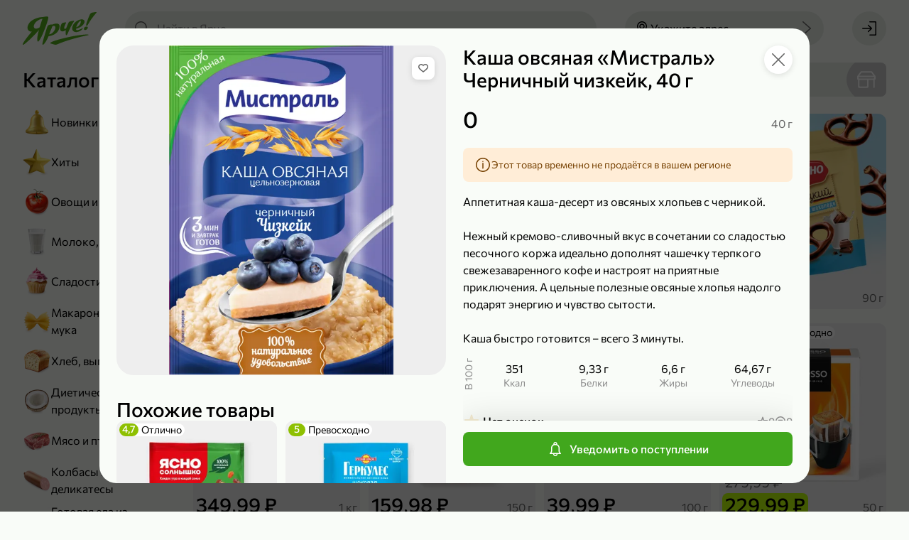

--- FILE ---
content_type: text/html; charset=utf-8
request_url: https://yarcheplus.ru/product/kasha-ovsyanaya-22175
body_size: 136542
content:
<!doctype html> <html lang="ru" data-reactroot=""><head><title data-rh="true">Каша овсяная «Мистраль» Черничный чизкейк, 40 г – купить по приятной цене с доставкой на дом в интернет-магазине «Ярче!»</title><link data-rh="true" rel="shortcut icon" href="/favicon.ico" type="image/x-icon"/><link data-rh="true" rel="manifest" href="/static/yarche/manifest.json"/><link data-rh="true" rel="shortcut icon" type="image/png" href="/static/yarche/icons/favicon-16x16.png" sizes="16x16"/><link data-rh="true" rel="shortcut icon" type="image/png" href="/static/yarche/icons/favicon-32x32.png" sizes="32x32"/><link data-rh="true" rel="shortcut icon" type="image/png" href="/static/yarche/icons/favicon-96x96.png" sizes="96x96"/><link data-rh="true" rel="shortcut icon" type="image/png" href="/static/yarche/icons/favicon-192x192.png" sizes="192x192"/><link data-rh="true" rel="apple-touch-icon" href="/static/yarche/icons/apple-touch-icon.png"/><link data-rh="true" rel="apple-touch-icon" sizes="57x57" href="/static/yarche/icons/apple-touch-icon-57x57.png"/><link data-rh="true" rel="apple-touch-icon" sizes="60x60" href="/static/yarche/icons/apple-touch-icon-60x60.png"/><link data-rh="true" rel="apple-touch-icon" sizes="72x72" href="/static/yarche/icons/apple-touch-icon-72x72.png"/><link data-rh="true" rel="apple-touch-icon" sizes="76x76" href="/static/yarche/icons/apple-touch-icon-76x76.png"/><link data-rh="true" rel="apple-touch-icon" sizes="114x114" href="/static/yarche/icons/apple-touch-icon-114x114.png"/><link data-rh="true" rel="apple-touch-icon" sizes="120x120" href="/static/yarche/icons/apple-touch-icon-120x120.png"/><link data-rh="true" rel="apple-touch-icon" sizes="144x144" href="/static/yarche/icons/apple-touch-icon-144x144.png"/><link data-rh="true" rel="apple-touch-icon" sizes="152x152" href="/static/yarche/icons/apple-touch-icon-152x152.png"/><link data-rh="true" rel="apple-touch-icon" sizes="180x180" href="/static/yarche/icons/apple-touch-icon-180x180.png"/><link data-rh="true" rel="mask-icon" href="/static/yarche/icons/mask-icon.svg" color="#53ae1c"/><meta data-rh="true" name="google" content="notranslate"/><meta data-rh="true" name="format-detection" content="telephone=no"/><meta data-rh="true" name="format-detection" content="date=no"/><meta data-rh="true" name="format-detection" content="address=no"/><meta data-rh="true" name="format-detection" content="email=no"/><meta data-rh="true" name="viewport" content="width=device-width, initial-scale=1.0, user-scalable=no"/><meta data-rh="true" name="msapplication-square70x70logo" content="/static/yarche/icons/ms-icon-70x70.png"/><meta data-rh="true" name="msapplication-square150x150logo" content="/static/yarche/icons/ms-icon-150x150.png"/><meta data-rh="true" name="msapplication-wide310x150logo" content="/static/yarche/icons/ms-icon-310x150.png"/><meta data-rh="true" name="msapplication-square310x310logo" content="/static/yarche/icons/ms-icon-310x310.png"/><meta data-rh="true" name="application-name" content="Ярче Плюс"/><meta data-rh="true" name="apple-mobile-web-app-title" content="Ярче Плюс"/><meta data-rh="true" name="apple-itunes-app" content="app-id=1498375434, app-argument=https://yarcheplus.ru/product/kasha-ovsyanaya-22175"/><meta data-rh="true" property="business:contact_data:country_name" content="Россия"/><meta data-rh="true" property="business:contact_data:email" content="info@yarcheplus.ru"/><meta data-rh="true" property="business:contact_data:phone_number" content="88002504444"/><meta data-rh="true" property="business:contact_data:website" content="https://yarcheplus.ru"/><meta data-rh="true" property="og:locale" content="ru_RU"/><meta data-rh="true" property="og:type" content="website"/><meta data-rh="true" property="og:title" content="Каша овсяная «Мистраль» Черничный чизкейк, 40 г – купить по приятной цене с доставкой на дом в интернет-магазине «Ярче!»"/><meta data-rh="true" property="og:description" content="Каша овсяная «Мистраль» Черничный чизкейк, 40 г с доставкой до дома или офиса из интернет-магазина «Ярче!». Удобные интервалы доставки, отзывы на товары, оплата на сайте или курьеру при получении."/><meta data-rh="true" property="og:url" content="https://yarcheplus.ru/product/kasha-ovsyanaya-22175"/><meta data-rh="true" property="og:site_name" content="«Ярче!»"/><meta data-rh="true" name="description" content="Каша овсяная «Мистраль» Черничный чизкейк, 40 г с доставкой до дома или офиса из интернет-магазина «Ярче!». Удобные интервалы доставки, отзывы на товары, оплата на сайте или курьеру при получении."/><meta data-rh="true" property="product:price:amount" content="0.00"/><meta data-rh="true" property="product:price:currency"/><meta data-rh="true" property="vk:image" content="https://api.yarcheplus.ru/thumbnail/510x228/17/006/17006.png"/><meta data-rh="true" name="twitter:image" content="https://api.yarcheplus.ru/thumbnail/740x494/17/006/17006.png"/><meta data-rh="true" property="og:image" content="https://api.yarcheplus.ru/thumbnail/740x494/17/006/17006.png"/><meta data-rh="true" property="og:image:width" content="740"/><meta data-rh="true" property="og:image:height" content="494"/><script data-rh="true" type="application/ld+json">{"@context":"http://schema.org","@type":"WebSite","url":"https://yarcheplus.ru","potentialAction":{"@type":"SearchAction","target":"https://yarcheplus.ru/search?query={query}","query-input":"required name=query"}}</script><script data-rh="true" type="application/ld+json">{"@context":"http://schema.org/","@type":"Product","name":"Каша овсяная «Мистраль» Черничный чизкейк, 40 г","image":["https://api.yarcheplus.ru/thumbnail/740x740/17/006/17006.png"],"description":"Аппетитная каша-десерт из овсяных хлопьев с черникой.\r\n\r\nНежный кремово-сливочный вкус в сочетании со сладостью песочного коржа идеально дополнят чашечку терпкого свежезаваренного кофе и настроят на приятные приключения. А цельные полезные овсяные хлопья надолго подарят энергию и чувство сытости.\r\n\r\nКаша быстро готовится – всего 3 минуты.","offers":{"@type":"Offer","priceCurrency":null,"price":0,"url":"https://yarcheplus.ru/product/kasha-ovsyanaya-22175","availability":"https://schema.org/OutOfStock"},"brand":{"@type":"Brand","name":"Мистраль"}}</script><script data-rh="true" type="application/ld+json">{"@context":"https://schema.org","@type":"BreadcrumbList","itemListElement":[{"@type":"ListItem","name":"Продукты быстрого приготовления","item":"/catalog/produkty-bystrogo-prigotovleniya-132","position":1},{"@type":"ListItem","name":"Каши","item":"/catalog/kashi-794","position":2}]}</script><link rel="preload" as="font" href="https://yarcheplus.ru/static/font/medium-b454dc4dcc55b273.woff2" type="font/woff2" crossorigin="anonymous"/><link rel="preload" as="font" href="https://yarcheplus.ru/static/font/regular-deb263a36c00f748.woff2" type="font/woff2" crossorigin="anonymous"/><style>@font-face{font-family:"Commissioner";font-display:swap;src:url(/static/font/regular-deb263a36c00f748.woff2) format("woff2");font-weight:normal;font-style:normal}@font-face{font-family:"Commissioner";font-display:swap;src:url(/static/font/medium-b454dc4dcc55b273.woff2) format("woff2");font-weight:500;font-style:normal}:root{--font-family:Commissioner, Arial, sans-serif;--main:#53ae1c;--main-light: #71ce3a;--main-dark: #4e9c1f;--header: var(--main);--mobile-catalog-back: var(--main);--price: var(--main);--field-required: #d80027;--map-placemark:#41a71d;--icon-bell-active: var(--main-light);--icon-bell-hover: #5acc5c;--icon-bell-pressed: var(--main);--icon-heart-active: #e15100;--icon-heart-hover: #ff8440;--icon-heart-pressed: #c14600;--icon-filter-primary: var(--main);--icon-filter-active: var(--main);--icon-upload-cross-primary: var(--main);--icon-upload-cross-hover: var(--main-light);--icon-upload-cross-active: var(--main-dark);--image-box_on-substrate-primary: #a6001e;--image-box_on-substrate-secondary: var(--main);--image-candy_percent-wrap-dark: #c60f05;--image-candy_percent-wrap-light: #ff3b30;--image-candy_percent-candy-dark: #e23329;--image-candy_percent-candy-light: #ff3b30;--image-scroll_with-clock-clock-primary: var(--main);--image-scroll_with-clock-clock-secondary: var(--main-light);--image-truck_on-substrate-main: var(--main);--image-wallet-dark: #c60f05;--image-wallet-light: #ff3b30}</style><link rel="stylesheet" href="https://yarcheplus.ru/static/styles.185a5a1ce7e3d221.css"/><link rel="dns-prefetch" href="https://www.google.com"/><link rel="dns-prefetch" href="https://www.google.ru"/><link rel="dns-prefetch" href="https://www.google-analytics.com"/><link rel="dns-prefetch" href="https://googleads.g.doubleclick.net"/><link rel="dns-prefetch" href="https://www.googleadservices.com"/><link rel="dns-prefetch" href="https://vk.com"/><link rel="dns-prefetch" href="https://www.googletagmanager.com"/><link rel="dns-prefetch" href="https://stats.g.doubleclick.net"/><script>(function(w,d,s,l,i){w[l]=w[l]||[];w[l].push({'gtm.start': new Date().getTime(),event:'gtm.js'});var f=d.getElementsByTagName(s)[0], j=d.createElement(s),dl=l!='dataLayer'?'&l='+l:'';j.async=true;j.src='https://www.googletagmanager.com/gtm.js?id='+i+dl;f.parentNode.insertBefore(j,f);})(window,document,'script','dataLayer','GTM-M4T6J47');</script></head><body><noscript><iframe src="https://www.googletagmanager.com/ns.html?id=GTM-M4T6J47" height="0" width="0" style="display:none;visibility:hidden"></iframe></noscript><main id="app"><div id="app-content" itemscope="" itemType="http://schema.org/WebSite"><link itemProp="url" href="https://yarcheplus.ru"/><meta itemProp="name" content="«Ярче!»"/><div class="afinHcNzJ" style="--android-banner-height:0px"><div id="layout-header-height" class="efinHcNzJ"></div><div class="gfinHcNzJ"></div><header class="arPQfWbqt ffinHcNzJ"><div class="brPQfWbqt"><div class="drPQfWbqt"><a class="auN9lheiC" href="/"><div class="afqrmRVX3 cfqrmRVX3"></div></a></div><button type="button" class="a8MJ8NOjn h8MJ8NOjn l8MJ8NOjn aXCkDPqdD erPQfWbqt w8MJ8NOjn q8MJ8NOjn o8MJ8NOjn"><span class="d8MJ8NOjn k8MJ8NOjn x8MJ8NOjn r8MJ8NOjn bXCkDPqdD" role="img"><svg xmlns="http://www.w3.org/2000/svg" width="24" height="24" fill="none" viewBox="0 0 24 24" class="aB16x5Vv6"><path fill="currentColor" d="M21.25 7H9.75C9.34 7 9 6.66 9 6.25s.34-.75.75-.75h11.5c.41 0 .75.34.75.75s-.34.75-.75.75Zm-17 1.5C3.01 8.5 2 7.49 2 6.25S3.01 4 4.25 4 6.5 5.01 6.5 6.25 5.49 8.5 4.25 8.5Zm0-3c-.41 0-.75.34-.75.75s.34.75.75.75.75-.34.75-.75-.34-.75-.75-.75Zm17 7.25H9.75c-.41 0-.75-.34-.75-.75s.34-.75.75-.75h11.5c.41 0 .75.34.75.75s-.34.75-.75.75Zm-17 1.5C3.01 14.25 2 13.24 2 12s1.01-2.25 2.25-2.25S6.5 10.76 6.5 12s-1.01 2.25-2.25 2.25Zm0-3c-.41 0-.75.34-.75.75s.34.75.75.75S5 12.41 5 12s-.34-.75-.75-.75Zm17 7.25H9.75c-.41 0-.75-.34-.75-.75s.34-.75.75-.75h11.5c.41 0 .75.34.75.75s-.34.75-.75.75Zm-17 1.5C3.01 20 2 18.99 2 17.75s1.01-2.25 2.25-2.25 2.25 1.01 2.25 2.25S5.49 20 4.25 20Zm0-3c-.41 0-.75.34-.75.75s.34.75.75.75.75-.34.75-.75-.34-.75-.75-.75Z"></path></svg></span><span class="doFy5xub4 c8MJ8NOjn cXCkDPqdD SoFy5xub4 coFy5xub4">Каталог</span></button><button type="button" class="a8MJ8NOjn h8MJ8NOjn l8MJ8NOjn dnvOsFD9L n8MJ8NOjn"><span class="d8MJ8NOjn k8MJ8NOjn p8MJ8NOjn envOsFD9L" role="img"><svg xmlns="http://www.w3.org/2000/svg" width="24" height="24" fill="none" viewBox="0 0 24 24" class="aB16x5Vv6"><path fill="currentColor" d="m21.78 20.72-4.95-4.95a8.35 8.35 0 0 0 1.95-5.38c0-2.24-.87-4.35-2.46-5.93-3.27-3.28-8.59-3.28-11.86-.01A8.343 8.343 0 0 0 2 10.39c0 2.24.87 4.35 2.46 5.93a8.34 8.34 0 0 0 5.93 2.45c1.91 0 3.82-.65 5.37-1.95l4.96 4.96c.3.3.76.3 1.06 0 .29-.29.29-.77 0-1.06ZM5.52 15.26a6.846 6.846 0 0 1-2.02-4.87c0-1.84.72-3.57 2.02-4.87a6.875 6.875 0 0 1 4.87-2.01c1.76 0 3.53.67 4.87 2.01a6.75 6.75 0 0 1 2.02 4.87c0 1.84-.72 3.57-2.02 4.87-2.69 2.69-7.06 2.69-9.74 0Z"></path></svg></span></button><div class="anvOsFD9L ignore-click-outside ignore-focus-outside"><button type="button" class="a8MJ8NOjn h8MJ8NOjn cnvOsFD9L q8MJ8NOjn"><span class="d8MJ8NOjn k8MJ8NOjn r8MJ8NOjn envOsFD9L" role="img"><svg xmlns="http://www.w3.org/2000/svg" width="24" height="24" fill="none" viewBox="0 0 24 24" class="aB16x5Vv6"><path fill="currentColor" d="M9.231 19.291a.76.76 0 0 0 1.06-.02c.29-.3.28-.77-.02-1.06l-5.66-5.46h16.64c.41 0 .75-.34.75-.75s-.34-.75-.75-.75H4.611l5.66-5.46c.3-.29.31-.76.02-1.06a.746.746 0 0 0-1.06-.02l-7 6.75c-.3.29-.31.76-.02 1.06"></path></svg></span></button><div class="aphkBGzOm header-search__field-wrapper"><form class="aIpro8vYp"><span class="eIpro8vYp" role="img"><svg xmlns="http://www.w3.org/2000/svg" width="24" height="24" fill="none" viewBox="0 0 24 24" class="aB16x5Vv6"><path fill="currentColor" d="m21.78 20.72-4.95-4.95a8.35 8.35 0 0 0 1.95-5.38c0-2.24-.87-4.35-2.46-5.93-3.27-3.28-8.59-3.28-11.86-.01A8.343 8.343 0 0 0 2 10.39c0 2.24.87 4.35 2.46 5.93a8.34 8.34 0 0 0 5.93 2.45c1.91 0 3.82-.65 5.37-1.95l4.96 4.96c.3.3.76.3 1.06 0 .29-.29.29-.77 0-1.06ZM5.52 15.26a6.846 6.846 0 0 1-2.02-4.87c0-1.84.72-3.57 2.02-4.87a6.875 6.875 0 0 1 4.87-2.01c1.76 0 3.53.67 4.87 2.01a6.75 6.75 0 0 1 2.02 4.87c0 1.84-.72 3.57-2.02 4.87-2.69 2.69-7.06 2.69-9.74 0Z"></path></svg></span><input type="search" name="search" class="fIpro8vYp search-products" placeholder="Найти в Ярче" value="" autoComplete="off"/><div class="gIpro8vYp"></div></form></div></div><button type="button" class="a8MJ8NOjn h8MJ8NOjn l8MJ8NOjn alPMO2rVv akSo1TEVN w8MJ8NOjn q8MJ8NOjn o8MJ8NOjn"><span class="d8MJ8NOjn k8MJ8NOjn x8MJ8NOjn r8MJ8NOjn blPMO2rVv" role="img"><svg xmlns="http://www.w3.org/2000/svg" width="24" height="24" fill="none" viewBox="0 0 24 24" class="aB16x5Vv6"><path fill="currentColor" d="M12 12.84c-2.07 0-3.75-1.68-3.75-3.75 0-2.07 1.68-3.75 3.75-3.75 2.07 0 3.75 1.68 3.75 3.75 0 2.07-1.68 3.75-3.75 3.75Zm0-6c-1.24 0-2.25 1.01-2.25 2.25s1.01 2.25 2.25 2.25 2.25-1.01 2.25-2.25S13.24 6.84 12 6.84Z"></path><path fill="currentColor" d="m12 22-.56-.62C11.18 21.09 5 14.16 5 9.09 5 5.18 8.14 2 12 2s7 3.18 7 7.09c0 5.07-6.18 12-6.44 12.29L12 22Zm0-18.5c-3.03 0-5.5 2.51-5.5 5.59 0 3.67 4 8.83 5.5 10.63 1.5-1.8 5.5-6.96 5.5-10.63 0-3.08-2.47-5.59-5.5-5.59Z"></path></svg></span><span class="doFy5xub4 c8MJ8NOjn SoFy5xub4 coFy5xub4">Укажите адрес</span><span class="d8MJ8NOjn e8MJ8NOjn" role="img"><svg xmlns="http://www.w3.org/2000/svg" width="24" height="24" fill="currentColor" viewBox="0 0 24 24" class="aB16x5Vv6"><path d="m16.124 12-9.87 8.69c-.31.27-.34.75-.07 1.06.27.31.75.34 1.06.07l10.5-9.25c.31-.27.34-.75.07-1.06L7.254 2.19a.756.756 0 0 0-1.06.06c-.27.31-.24.79.07 1.06l9.86 8.69Z"></path></svg></span></button><button type="button" class="adDhE3pFa bkSo1TEVN"><div class="afqrmRVX3 bfqrmRVX3"></div><div class="eoFy5xub4 WoFy5xub4 coFy5xub4">Укажите адрес</div></button><div class="acw46Ay17"><a class="a8MJ8NOjn h8MJ8NOjn l8MJ8NOjn w8MJ8NOjn q8MJ8NOjn" href="/signin?redirectTo=%2F"><span class="d8MJ8NOjn k8MJ8NOjn x8MJ8NOjn r8MJ8NOjn bcw46Ay17" role="img"><svg xmlns="http://www.w3.org/2000/svg" width="24" height="24" fill="none" viewBox="0 0 24 24" class="aB16x5Vv6"><path fill="currentColor" d="m11.17 17.04 4.61-4.5c.3-.29.3-.76.01-1.06l-4.62-4.51a.754.754 0 0 0-1.06.01.76.76 0 0 0 .02 1.06l3.29 3.21H2.75c-.41 0-.75.34-.75.75s.34.75.75.75h10.66l-3.29 3.21c-.3.3-.3.78-.02 1.06.29.3.76.3 1.06.01l.01.01Z"></path><path fill="currentColor" d="M22 3.2v17.6c0 .66-.54 1.2-1.2 1.2h-7.87c-.41 0-.75-.34-.75-.75s.34-.75.75-.75H20c.28 0 .5-.22.5-.5V4c0-.28-.22-.5-.5-.5h-7.25c-.41 0-.75-.34-.75-.75s.34-.75.75-.75h8.05c.66 0 1.2.54 1.2 1.2Z"></path></svg></span></a></div></div></header><div class="lfinHcNzJ"><div class="mfinHcNzJ"><div class="nfinHcNzJ"><div class="aShFcRs8T"><div class="doFy5xub4 bShFcRs8T pfinHcNzJ MoFy5xub4 aoFy5xub4">Каталог</div><div class="cShFcRs8T"><a class="aJjLH4KAr a2XpkLhVn cJjLH4KAr" href="/catalog/newest-732"><picture class="e2XpkLhVn"><source srcSet="https://api.yarcheplus.ru/thumbnail/80x80/48/897/48897.webp, https://api.yarcheplus.ru/thumbnail/160x160/48/897/48897.webp 2x" type="image/webp" media=""/><source srcSet="https://api.yarcheplus.ru/thumbnail/80x80/48/897/48897.png, https://api.yarcheplus.ru/thumbnail/160x160/48/897/48897.png 2x" type="image/png" media=""/><img src="https://api.yarcheplus.ru/thumbnail/80x80/48/897/48897.png" class="f2XpkLhVn"/></picture><div class="doFy5xub4 b2XpkLhVn SoFy5xub4 aoFy5xub4">Новинки</div></a><a class="aJjLH4KAr a2XpkLhVn cJjLH4KAr" href="/catalog/bestseller-731"><picture class="e2XpkLhVn"><source srcSet="https://api.yarcheplus.ru/thumbnail/80x80/48/899/48899.webp, https://api.yarcheplus.ru/thumbnail/160x160/48/899/48899.webp 2x" type="image/webp" media=""/><source srcSet="https://api.yarcheplus.ru/thumbnail/80x80/48/899/48899.png, https://api.yarcheplus.ru/thumbnail/160x160/48/899/48899.png 2x" type="image/png" media=""/><img src="https://api.yarcheplus.ru/thumbnail/80x80/48/899/48899.png" class="f2XpkLhVn"/></picture><div class="doFy5xub4 b2XpkLhVn SoFy5xub4 aoFy5xub4">Хиты</div></a><a class="aJjLH4KAr a2XpkLhVn cJjLH4KAr" href="/catalog/ovoschi-i-frukty-187"><picture class="e2XpkLhVn"><source srcSet="https://api.yarcheplus.ru/thumbnail/80x80/48/901/48901.webp, https://api.yarcheplus.ru/thumbnail/160x160/48/901/48901.webp 2x" type="image/webp" media=""/><source srcSet="https://api.yarcheplus.ru/thumbnail/80x80/48/901/48901.png, https://api.yarcheplus.ru/thumbnail/160x160/48/901/48901.png 2x" type="image/png" media=""/><img src="https://api.yarcheplus.ru/thumbnail/80x80/48/901/48901.png" class="f2XpkLhVn"/></picture><div class="doFy5xub4 b2XpkLhVn SoFy5xub4 aoFy5xub4">Овощи и фрукты</div></a><a class="aJjLH4KAr a2XpkLhVn cJjLH4KAr" href="/catalog/moloko-yaytsa-i-syr-175"><picture class="e2XpkLhVn"><source srcSet="https://api.yarcheplus.ru/thumbnail/80x80/48/903/48903.webp, https://api.yarcheplus.ru/thumbnail/160x160/48/903/48903.webp 2x" type="image/webp" media=""/><source srcSet="https://api.yarcheplus.ru/thumbnail/80x80/48/903/48903.png, https://api.yarcheplus.ru/thumbnail/160x160/48/903/48903.png 2x" type="image/png" media=""/><img src="https://api.yarcheplus.ru/thumbnail/80x80/48/903/48903.png" class="f2XpkLhVn"/></picture><div class="doFy5xub4 b2XpkLhVn SoFy5xub4 aoFy5xub4">Молоко, яйца и сыр</div></a><a class="aJjLH4KAr a2XpkLhVn cJjLH4KAr" href="/catalog/sladosti-i-deserty-188"><picture class="e2XpkLhVn"><source srcSet="https://api.yarcheplus.ru/thumbnail/80x80/48/905/48905.webp, https://api.yarcheplus.ru/thumbnail/160x160/48/905/48905.webp 2x" type="image/webp" media=""/><source srcSet="https://api.yarcheplus.ru/thumbnail/80x80/48/905/48905.png, https://api.yarcheplus.ru/thumbnail/160x160/48/905/48905.png 2x" type="image/png" media=""/><img src="https://api.yarcheplus.ru/thumbnail/80x80/48/905/48905.png" class="f2XpkLhVn"/></picture><div class="doFy5xub4 b2XpkLhVn SoFy5xub4 aoFy5xub4">Сладости и десерты</div></a><a class="aJjLH4KAr a2XpkLhVn cJjLH4KAr" href="/catalog/makarony-krupy-i-muka-180"><picture class="e2XpkLhVn"><source srcSet="https://api.yarcheplus.ru/thumbnail/80x80/48/907/48907.webp, https://api.yarcheplus.ru/thumbnail/160x160/48/907/48907.webp 2x" type="image/webp" media=""/><source srcSet="https://api.yarcheplus.ru/thumbnail/80x80/48/907/48907.png, https://api.yarcheplus.ru/thumbnail/160x160/48/907/48907.png 2x" type="image/png" media=""/><img src="https://api.yarcheplus.ru/thumbnail/80x80/48/907/48907.png" class="f2XpkLhVn"/></picture><div class="doFy5xub4 b2XpkLhVn SoFy5xub4 aoFy5xub4">Макароны, крупы и мука</div></a><a class="aJjLH4KAr a2XpkLhVn cJjLH4KAr" href="/catalog/khleb-vypechka-i-testo-181"><picture class="e2XpkLhVn"><source srcSet="https://api.yarcheplus.ru/thumbnail/80x80/48/909/48909.webp, https://api.yarcheplus.ru/thumbnail/160x160/48/909/48909.webp 2x" type="image/webp" media=""/><source srcSet="https://api.yarcheplus.ru/thumbnail/80x80/48/909/48909.png, https://api.yarcheplus.ru/thumbnail/160x160/48/909/48909.png 2x" type="image/png" media=""/><img src="https://api.yarcheplus.ru/thumbnail/80x80/48/909/48909.png" class="f2XpkLhVn"/></picture><div class="doFy5xub4 b2XpkLhVn SoFy5xub4 aoFy5xub4">Хлеб, выпечка и тесто</div></a><a class="aJjLH4KAr a2XpkLhVn cJjLH4KAr" href="/catalog/dieticheskie-produkty-259"><picture class="e2XpkLhVn"><source srcSet="https://api.yarcheplus.ru/thumbnail/80x80/48/911/48911.webp, https://api.yarcheplus.ru/thumbnail/160x160/48/911/48911.webp 2x" type="image/webp" media=""/><source srcSet="https://api.yarcheplus.ru/thumbnail/80x80/48/911/48911.png, https://api.yarcheplus.ru/thumbnail/160x160/48/911/48911.png 2x" type="image/png" media=""/><img src="https://api.yarcheplus.ru/thumbnail/80x80/48/911/48911.png" class="f2XpkLhVn"/></picture><div class="doFy5xub4 b2XpkLhVn SoFy5xub4 aoFy5xub4">Диетические продукты</div></a><a class="aJjLH4KAr a2XpkLhVn cJjLH4KAr" href="/catalog/myaso-i-ptitsa-176"><picture class="e2XpkLhVn"><source srcSet="https://api.yarcheplus.ru/thumbnail/80x80/48/913/48913.webp, https://api.yarcheplus.ru/thumbnail/160x160/48/913/48913.webp 2x" type="image/webp" media=""/><source srcSet="https://api.yarcheplus.ru/thumbnail/80x80/48/913/48913.png, https://api.yarcheplus.ru/thumbnail/160x160/48/913/48913.png 2x" type="image/png" media=""/><img src="https://api.yarcheplus.ru/thumbnail/80x80/48/913/48913.png" class="f2XpkLhVn"/></picture><div class="doFy5xub4 b2XpkLhVn SoFy5xub4 aoFy5xub4">Мясо и птица</div></a><a class="aJjLH4KAr a2XpkLhVn cJjLH4KAr" href="/catalog/kolbasy-i-delikatesy-178"><picture class="e2XpkLhVn"><source srcSet="https://api.yarcheplus.ru/thumbnail/80x80/48/915/48915.webp, https://api.yarcheplus.ru/thumbnail/160x160/48/915/48915.webp 2x" type="image/webp" media=""/><source srcSet="https://api.yarcheplus.ru/thumbnail/80x80/48/915/48915.png, https://api.yarcheplus.ru/thumbnail/160x160/48/915/48915.png 2x" type="image/png" media=""/><img src="https://api.yarcheplus.ru/thumbnail/80x80/48/915/48915.png" class="f2XpkLhVn"/></picture><div class="doFy5xub4 b2XpkLhVn SoFy5xub4 aoFy5xub4">Колбасы и деликатесы</div></a><a class="aJjLH4KAr a2XpkLhVn cJjLH4KAr" href="/catalog/gotovaya-eda-iz-magazina-184"><picture class="e2XpkLhVn"><source srcSet="https://api.yarcheplus.ru/thumbnail/80x80/82/453/82453.webp, https://api.yarcheplus.ru/thumbnail/160x160/82/453/82453.webp 2x" type="image/webp" media=""/><source srcSet="https://api.yarcheplus.ru/thumbnail/80x80/82/453/82453.png, https://api.yarcheplus.ru/thumbnail/160x160/82/453/82453.png 2x" type="image/png" media=""/><img src="https://api.yarcheplus.ru/thumbnail/80x80/82/453/82453.png" class="f2XpkLhVn"/></picture><div class="doFy5xub4 b2XpkLhVn SoFy5xub4 aoFy5xub4">Готовая еда из магазина</div></a><a class="aJjLH4KAr a2XpkLhVn cJjLH4KAr" href="/catalog/produkty-bystrogo-prigotovleniya-132"><picture class="e2XpkLhVn"><source srcSet="https://api.yarcheplus.ru/thumbnail/80x80/48/919/48919.webp, https://api.yarcheplus.ru/thumbnail/160x160/48/919/48919.webp 2x" type="image/webp" media=""/><source srcSet="https://api.yarcheplus.ru/thumbnail/80x80/48/919/48919.png, https://api.yarcheplus.ru/thumbnail/160x160/48/919/48919.png 2x" type="image/png" media=""/><img src="https://api.yarcheplus.ru/thumbnail/80x80/48/919/48919.png" class="f2XpkLhVn"/></picture><div class="doFy5xub4 b2XpkLhVn SoFy5xub4 aoFy5xub4">Продукты быстрого приготовления</div></a><a class="aJjLH4KAr a2XpkLhVn cJjLH4KAr" href="/catalog/zamorozhennye-produkty-179"><picture class="e2XpkLhVn"><source srcSet="https://api.yarcheplus.ru/thumbnail/80x80/48/921/48921.webp, https://api.yarcheplus.ru/thumbnail/160x160/48/921/48921.webp 2x" type="image/webp" media=""/><source srcSet="https://api.yarcheplus.ru/thumbnail/80x80/48/921/48921.png, https://api.yarcheplus.ru/thumbnail/160x160/48/921/48921.png 2x" type="image/png" media=""/><img src="https://api.yarcheplus.ru/thumbnail/80x80/48/921/48921.png" class="f2XpkLhVn"/></picture><div class="doFy5xub4 b2XpkLhVn SoFy5xub4 aoFy5xub4">Замороженные продукты</div></a><a class="aJjLH4KAr a2XpkLhVn cJjLH4KAr" href="/catalog/ryba-i-moreprodukty-177"><picture class="e2XpkLhVn"><source srcSet="https://api.yarcheplus.ru/thumbnail/80x80/48/923/48923.webp, https://api.yarcheplus.ru/thumbnail/160x160/48/923/48923.webp 2x" type="image/webp" media=""/><source srcSet="https://api.yarcheplus.ru/thumbnail/80x80/48/923/48923.png, https://api.yarcheplus.ru/thumbnail/160x160/48/923/48923.png 2x" type="image/png" media=""/><img src="https://api.yarcheplus.ru/thumbnail/80x80/48/923/48923.png" class="f2XpkLhVn"/></picture><div class="doFy5xub4 b2XpkLhVn SoFy5xub4 aoFy5xub4">Рыба и морепродукты</div></a><a class="aJjLH4KAr a2XpkLhVn cJjLH4KAr" href="/catalog/masla-i-sousy-252"><picture class="e2XpkLhVn"><source srcSet="https://api.yarcheplus.ru/thumbnail/80x80/48/925/48925.webp, https://api.yarcheplus.ru/thumbnail/160x160/48/925/48925.webp 2x" type="image/webp" media=""/><source srcSet="https://api.yarcheplus.ru/thumbnail/80x80/48/925/48925.png, https://api.yarcheplus.ru/thumbnail/160x160/48/925/48925.png 2x" type="image/png" media=""/><img src="https://api.yarcheplus.ru/thumbnail/80x80/48/925/48925.png" class="f2XpkLhVn"/></picture><div class="doFy5xub4 b2XpkLhVn SoFy5xub4 aoFy5xub4">Масла и соусы</div></a><a class="aJjLH4KAr a2XpkLhVn cJjLH4KAr" href="/catalog/pripravy-i-sukhie-smesi-716"><picture class="e2XpkLhVn"><source srcSet="https://api.yarcheplus.ru/thumbnail/80x80/48/927/48927.webp, https://api.yarcheplus.ru/thumbnail/160x160/48/927/48927.webp 2x" type="image/webp" media=""/><source srcSet="https://api.yarcheplus.ru/thumbnail/80x80/48/927/48927.png, https://api.yarcheplus.ru/thumbnail/160x160/48/927/48927.png 2x" type="image/png" media=""/><img src="https://api.yarcheplus.ru/thumbnail/80x80/48/927/48927.png" class="f2XpkLhVn"/></picture><div class="doFy5xub4 b2XpkLhVn SoFy5xub4 aoFy5xub4">Приправы и сухие смеси</div></a><a class="aJjLH4KAr a2XpkLhVn cJjLH4KAr" href="/catalog/chay-kofe-i-kakao-186"><picture class="e2XpkLhVn"><source srcSet="https://api.yarcheplus.ru/thumbnail/80x80/48/929/48929.webp, https://api.yarcheplus.ru/thumbnail/160x160/48/929/48929.webp 2x" type="image/webp" media=""/><source srcSet="https://api.yarcheplus.ru/thumbnail/80x80/48/929/48929.png, https://api.yarcheplus.ru/thumbnail/160x160/48/929/48929.png 2x" type="image/png" media=""/><img src="https://api.yarcheplus.ru/thumbnail/80x80/48/929/48929.png" class="f2XpkLhVn"/></picture><div class="doFy5xub4 b2XpkLhVn SoFy5xub4 aoFy5xub4">Чай, кофе и какао</div></a><a class="aJjLH4KAr a2XpkLhVn cJjLH4KAr" href="/catalog/napitki-185"><picture class="e2XpkLhVn"><source srcSet="https://api.yarcheplus.ru/thumbnail/80x80/48/931/48931.webp, https://api.yarcheplus.ru/thumbnail/160x160/48/931/48931.webp 2x" type="image/webp" media=""/><source srcSet="https://api.yarcheplus.ru/thumbnail/80x80/48/931/48931.png, https://api.yarcheplus.ru/thumbnail/160x160/48/931/48931.png 2x" type="image/png" media=""/><img src="https://api.yarcheplus.ru/thumbnail/80x80/48/931/48931.png" class="f2XpkLhVn"/></picture><div class="doFy5xub4 b2XpkLhVn SoFy5xub4 aoFy5xub4">Напитки</div></a><a class="aJjLH4KAr a2XpkLhVn cJjLH4KAr" href="/catalog/konservatsiya-183"><picture class="e2XpkLhVn"><source srcSet="https://api.yarcheplus.ru/thumbnail/80x80/48/933/48933.webp, https://api.yarcheplus.ru/thumbnail/160x160/48/933/48933.webp 2x" type="image/webp" media=""/><source srcSet="https://api.yarcheplus.ru/thumbnail/80x80/48/933/48933.png, https://api.yarcheplus.ru/thumbnail/160x160/48/933/48933.png 2x" type="image/png" media=""/><img src="https://api.yarcheplus.ru/thumbnail/80x80/48/933/48933.png" class="f2XpkLhVn"/></picture><div class="doFy5xub4 b2XpkLhVn SoFy5xub4 aoFy5xub4">Консервация</div></a><a class="aJjLH4KAr a2XpkLhVn cJjLH4KAr" href="/catalog/sneki-182"><picture class="e2XpkLhVn"><source srcSet="https://api.yarcheplus.ru/thumbnail/80x80/48/935/48935.webp, https://api.yarcheplus.ru/thumbnail/160x160/48/935/48935.webp 2x" type="image/webp" media=""/><source srcSet="https://api.yarcheplus.ru/thumbnail/80x80/48/935/48935.png, https://api.yarcheplus.ru/thumbnail/160x160/48/935/48935.png 2x" type="image/png" media=""/><img src="https://api.yarcheplus.ru/thumbnail/80x80/48/935/48935.png" class="f2XpkLhVn"/></picture><div class="doFy5xub4 b2XpkLhVn SoFy5xub4 aoFy5xub4">Снеки</div></a><a class="aJjLH4KAr a2XpkLhVn cJjLH4KAr" href="/catalog/detskoe-pitanie-i-gigiena-224"><picture class="e2XpkLhVn"><source srcSet="https://api.yarcheplus.ru/thumbnail/80x80/48/937/48937.webp, https://api.yarcheplus.ru/thumbnail/160x160/48/937/48937.webp 2x" type="image/webp" media=""/><source srcSet="https://api.yarcheplus.ru/thumbnail/80x80/48/937/48937.png, https://api.yarcheplus.ru/thumbnail/160x160/48/937/48937.png 2x" type="image/png" media=""/><img src="https://api.yarcheplus.ru/thumbnail/80x80/48/937/48937.png" class="f2XpkLhVn"/></picture><div class="doFy5xub4 b2XpkLhVn SoFy5xub4 aoFy5xub4">Детское питание и гигиена</div></a><a class="aJjLH4KAr a2XpkLhVn cJjLH4KAr" href="/catalog/igrushki-216"><picture class="e2XpkLhVn"><source srcSet="https://api.yarcheplus.ru/thumbnail/80x80/48/939/48939.webp, https://api.yarcheplus.ru/thumbnail/160x160/48/939/48939.webp 2x" type="image/webp" media=""/><source srcSet="https://api.yarcheplus.ru/thumbnail/80x80/48/939/48939.png, https://api.yarcheplus.ru/thumbnail/160x160/48/939/48939.png 2x" type="image/png" media=""/><img src="https://api.yarcheplus.ru/thumbnail/80x80/48/939/48939.png" class="f2XpkLhVn"/></picture><div class="doFy5xub4 b2XpkLhVn SoFy5xub4 aoFy5xub4">Игрушки</div></a><a class="aJjLH4KAr a2XpkLhVn cJjLH4KAr" href="/catalog/pod-zakaz-833"><picture class="e2XpkLhVn"><source srcSet="https://api.yarcheplus.ru/thumbnail/80x80/60/424/60424.webp, https://api.yarcheplus.ru/thumbnail/160x160/60/424/60424.webp 2x" type="image/webp" media=""/><source srcSet="https://api.yarcheplus.ru/thumbnail/80x80/60/424/60424.png, https://api.yarcheplus.ru/thumbnail/160x160/60/424/60424.png 2x" type="image/png" media=""/><img src="https://api.yarcheplus.ru/thumbnail/80x80/60/424/60424.png" class="f2XpkLhVn"/></picture><div class="doFy5xub4 b2XpkLhVn SoFy5xub4 aoFy5xub4">Под заказ</div></a><a class="aJjLH4KAr a2XpkLhVn cJjLH4KAr" href="/catalog/dlya-doma-223"><picture class="e2XpkLhVn"><source srcSet="https://api.yarcheplus.ru/thumbnail/80x80/48/941/48941.webp, https://api.yarcheplus.ru/thumbnail/160x160/48/941/48941.webp 2x" type="image/webp" media=""/><source srcSet="https://api.yarcheplus.ru/thumbnail/80x80/48/941/48941.png, https://api.yarcheplus.ru/thumbnail/160x160/48/941/48941.png 2x" type="image/png" media=""/><img src="https://api.yarcheplus.ru/thumbnail/80x80/48/941/48941.png" class="f2XpkLhVn"/></picture><div class="doFy5xub4 b2XpkLhVn SoFy5xub4 aoFy5xub4">Для дома</div></a><a class="aJjLH4KAr a2XpkLhVn cJjLH4KAr" href="/catalog/krasota-i-zdorovye-220"><picture class="e2XpkLhVn"><source srcSet="https://api.yarcheplus.ru/thumbnail/80x80/48/943/48943.webp, https://api.yarcheplus.ru/thumbnail/160x160/48/943/48943.webp 2x" type="image/webp" media=""/><source srcSet="https://api.yarcheplus.ru/thumbnail/80x80/48/943/48943.png, https://api.yarcheplus.ru/thumbnail/160x160/48/943/48943.png 2x" type="image/png" media=""/><img src="https://api.yarcheplus.ru/thumbnail/80x80/48/943/48943.png" class="f2XpkLhVn"/></picture><div class="doFy5xub4 b2XpkLhVn SoFy5xub4 aoFy5xub4">Красота и здоровье</div></a><a class="aJjLH4KAr a2XpkLhVn cJjLH4KAr" href="/catalog/zootovary-219"><picture class="e2XpkLhVn"><source srcSet="https://api.yarcheplus.ru/thumbnail/80x80/48/946/48946.webp, https://api.yarcheplus.ru/thumbnail/160x160/48/946/48946.webp 2x" type="image/webp" media=""/><source srcSet="https://api.yarcheplus.ru/thumbnail/80x80/48/946/48946.png, https://api.yarcheplus.ru/thumbnail/160x160/48/946/48946.png 2x" type="image/png" media=""/><img src="https://api.yarcheplus.ru/thumbnail/80x80/48/946/48946.png" class="f2XpkLhVn"/></picture><div class="doFy5xub4 b2XpkLhVn SoFy5xub4 aoFy5xub4">Зоотовары</div></a><a class="aJjLH4KAr a2XpkLhVn cJjLH4KAr" href="/catalog/kolgotki-i-noski-173"><picture class="e2XpkLhVn"><source srcSet="https://api.yarcheplus.ru/thumbnail/80x80/48/947/48947.webp, https://api.yarcheplus.ru/thumbnail/160x160/48/947/48947.webp 2x" type="image/webp" media=""/><source srcSet="https://api.yarcheplus.ru/thumbnail/80x80/48/947/48947.png, https://api.yarcheplus.ru/thumbnail/160x160/48/947/48947.png 2x" type="image/png" media=""/><img src="https://api.yarcheplus.ru/thumbnail/80x80/48/947/48947.png" class="f2XpkLhVn"/></picture><div class="doFy5xub4 b2XpkLhVn SoFy5xub4 aoFy5xub4">Колготки и носки</div></a><a class="aJjLH4KAr a2XpkLhVn cJjLH4KAr" href="/catalog/melochi-u-kassy-762"><picture class="e2XpkLhVn"><source srcSet="https://api.yarcheplus.ru/thumbnail/80x80/48/951/48951.webp, https://api.yarcheplus.ru/thumbnail/160x160/48/951/48951.webp 2x" type="image/webp" media=""/><source srcSet="https://api.yarcheplus.ru/thumbnail/80x80/48/951/48951.png, https://api.yarcheplus.ru/thumbnail/160x160/48/951/48951.png 2x" type="image/png" media=""/><img src="https://api.yarcheplus.ru/thumbnail/80x80/48/951/48951.png" class="f2XpkLhVn"/></picture><div class="doFy5xub4 b2XpkLhVn SoFy5xub4 aoFy5xub4">Мелочи у кассы</div></a></div></div></div></div><div class="qfinHcNzJ"><div class="rfinHcNzJ"><div class="aBjoXoShF"><span itemscope="" itemType="http://schema.org/Organization" class="anKSySZim"><link itemProp="url" href="https://yarcheplus.ru"/><link itemProp="logo" href="https://yarcheplus.ru/static/yarche/images/schema-logo.png"/><meta itemProp="name" content="«Ярче!»"/><meta itemProp="description" content="Доставка свежих продуктов из супермаркета на дом и в офис по приятным ценам. Заказать продукты питания, хозяйственные товары и многое другое из каталога интернет-магазина «Ярче!»."/><meta itemProp="brand" content="«Ярче!»"/><link itemProp="sameAs" href="https://vk.com/yarcheplus"/><meta itemProp="email" content="info@yarcheplus.ru"/></span><div class=""></div><div class="azDCNrJH8"><div class="ezDCNrJH8"><button type="button" class="aTFfBHtmU"><div class="doFy5xub4 eTFfBHtmU SoFy5xub4 aoFy5xub4">Максимум выгоды</div><span class="dTFfBHtmU" role="img"><svg xmlns="http://www.w3.org/2000/svg" width="32" height="32" fill="none" viewBox="0 0 32 32" class="aB16x5Vv6"><path fill="currentColor" d="M9.002 29c-.17 0-.34-.04-.5-.14a.998.998 0 0 1-.36-1.37L22.147 3.5c.28-.48.89-.64 1.37-.36.481.28.641.89.361 1.37L9.863 28.5c-.19.32-.52.5-.87.5h.01Zm-.5-13C5.471 16 3 13.31 3 10s2.471-6 5.502-6c3.031 0 5.502 2.69 5.502 6s-2.47 6-5.502 6Zm0-10c-1.93 0-3.501 1.79-3.501 4s1.57 4 3.501 4c1.93 0 3.502-1.79 3.502-4s-1.571-4-3.502-4Zm14.996 22c-3.031 0-5.502-2.69-5.502-6s2.47-6 5.502-6C26.529 16 29 18.69 29 22s-2.47 6-5.502 6Zm0-10c-1.93 0-3.502 1.79-3.502 4s1.571 4 3.502 4c1.93 0 3.501-1.79 3.501-4s-1.57-4-3.501-4Z"></path></svg></span><div class="fTFfBHtmU"><svg xmlns="http://www.w3.org/2000/svg" width="56" height="48" fill="none" viewBox="0 0 56 48" class="bTFfBHtmU"><path fill="currentColor" d="M56 48H11.883C4.393 41.197 0 32.924 0 24 0 15.077 4.393 6.803 11.883 0H56.83L56 48Z"></path></svg></div></button><button type="button" class="aTFfBHtmU"><div class="doFy5xub4 eTFfBHtmU SoFy5xub4 aoFy5xub4">Популярное</div><span class="dTFfBHtmU" role="img"><svg xmlns="http://www.w3.org/2000/svg" width="32" height="32" fill="none" viewBox="0 0 32 32" class="aB16x5Vv6"><path fill="currentColor" d="m16 7.499 1.84 5.357.46 1.35h6.98l-4.53 3.138-1.24.86.49 1.43 1.78 5.177-4.69-3.258-1.15-.8-1.15.81-4.62 3.258 1.77-5.148.49-1.419-1.23-.86-4.52-3.168h7.01l.46-1.35 1.84-5.357M16 4c-.53 0-1.03.33-1.2.85l-2.53 7.367h-8c-.41 0-.79.19-1.03.51-.41.55-.28 1.319.28 1.719l6.53 4.578-2.53 7.367c-.17.51.02 1.06.47 1.38.22.149.48.229.74.229s.52-.08.74-.23l6.48-4.568 6.53 4.548c.22.15.48.23.74.23s.52-.08.74-.23c.45-.31.64-.87.47-1.38l-2.53-7.366 6.58-4.558c.33-.23.52-.6.52-1 0-.68-.57-1.22-1.27-1.22h-8L17.2 4.85c-.13-.37-.43-.66-.81-.78-.13-.04-.26-.06-.4-.06L16 4Z"></path></svg></span><div class="fTFfBHtmU"><svg xmlns="http://www.w3.org/2000/svg" width="56" height="48" fill="none" viewBox="0 0 56 48" class="bTFfBHtmU"><path fill="currentColor" d="M56 48H11.883C4.393 41.197 0 32.924 0 24 0 15.077 4.393 6.803 11.883 0H56.83L56 48Z"></path></svg></div></button><button type="button" class="aTFfBHtmU"><div class="doFy5xub4 eTFfBHtmU SoFy5xub4 aoFy5xub4">Произвели сами</div><span class="dTFfBHtmU" role="img"><svg xmlns="http://www.w3.org/2000/svg" width="32" height="32" fill="none" viewBox="0 0 32 32" class="aB16x5Vv6"><path fill="currentColor" d="M28.8 10.917 24.34 4.86c-.28-.38-.73-.61-1.21-.61H8.87c-.48 0-.93.23-1.21.61L3.2 10.917c-.23.307-.2.733-.2 1.1v2.909c0 .75.55 1.359 1.26 1.479v9.846c0 .83.67 1.499 1.5 1.499h11.63c.83 0 1.5-.67 1.5-1.5v-9.825h6.88V26.75c0 .55.45 1 1 1s1-.45 1-1V16.405a1.5 1.5 0 0 0 1.23-1.47v-2.908c0-.373.044-.786-.2-1.11Zm-23 3.499c-.44 0-.8-.36-.8-.8v-.31c0-.44.36-.8.8-.8h20.4c.44 0 .8.36.8.8v.31c0 .44-.36.8-.8.8H5.8Zm3.08-7.837c.15-.2.39-.33.64-.33h12.95c.25 0 .49.12.64.33l2.9 3.938H5.98l2.9-3.938Zm8.01 18.362c0 .44-.36.8-.8.8H7.06c-.44 0-.8-.36-.8-.8v-8.526h10.63v8.526Z"></path></svg></span><div class="fTFfBHtmU"><svg xmlns="http://www.w3.org/2000/svg" width="56" height="48" fill="none" viewBox="0 0 56 48" class="bTFfBHtmU"><path fill="currentColor" d="M56 48H11.883C4.393 41.197 0 32.924 0 24 0 15.077 4.393 6.803 11.883 0H56.83L56 48Z"></path></svg></div></button></div></div><div class="apswDPQqi"><div class="aUuHgqUxc"><div class="akn2Ylc1S bkn2Ylc1S"><div class="fkn2Ylc1S"><a class="lkn2Ylc1S" href="/product/syr-34163"><div class="hkn2Ylc1S"><picture class="aHPMmrca1"><source srcSet="https://api.yarcheplus.ru/thumbnail/250x250/55/640/55640.webp, https://api.yarcheplus.ru/thumbnail/500x500/55/640/55640.webp 2x" type="image/webp" media="(max-width: 767px)"/><source srcSet="https://api.yarcheplus.ru/thumbnail/250x250/55/640/55640.png, https://api.yarcheplus.ru/thumbnail/500x500/55/640/55640.png 2x" type="image/png" media="(max-width: 767px)"/><source srcSet="https://api.yarcheplus.ru/thumbnail/300x300/55/640/55640.webp, https://api.yarcheplus.ru/thumbnail/600x600/55/640/55640.webp 2x" type="image/webp" media="(min-width: 768px)"/><source srcSet="https://api.yarcheplus.ru/thumbnail/300x300/55/640/55640.png, https://api.yarcheplus.ru/thumbnail/600x600/55/640/55640.png 2x" type="image/png" media="(min-width: 768px)"/><img src="https://api.yarcheplus.ru/thumbnail/300x300/55/640/55640.png" class="bHPMmrca1" alt="Сыр 45% «Сыробогатов» Маасдам, 180 г" title="Сыр 45% «Сыробогатов» Маасдам, 180 г" loading="lazy"/></picture></div></a><div class="okn2Ylc1S"><div class="ikn2Ylc1S"><div class="awDg02i5o dwDg02i5o gwDg02i5o jwDg02i5o bwDg02i5o"><div class="joFy5xub4 cwDg02i5o MoFy5xub4 bzoFy5xub4 aoFy5xub4">199,99 ₽</div><div class="ewDg02i5o"><div class="eoFy5xub4 RoFy5xub4 bAoFy5xub4 boFy5xub4">274,99 ₽</div></div></div><div class="eoFy5xub4 pkn2Ylc1S SoFy5xub4 bCoFy5xub4 aoFy5xub4">180 г</div></div><div class="ckn2Ylc1S"><div class="doFy5xub4 jkn2Ylc1S UoFy5xub4 bCoFy5xub4 coFy5xub4">Сыр 45% «Сыробогатов» Маасдам, 180 г</div><div class="qkn2Ylc1S"><button type="button" class="aB5cvavuL iB5cvavuL au8gU5HLx c7fysu2wS f7fysu2wS oB5cvavuL hB5cvavuL"><span class="moFy5xub4 cB5cvavuL bAoFy5xub4 SoFy5xub4 aoFy5xub4">В корзину</span></button><button class="aS3gD9nrg bS3gD9nrg gS3gD9nrg pS3gD9nrg bu8gU5HLx" role="img" type="button" title="Добавить в избранное"><svg xmlns="http://www.w3.org/2000/svg" width="16" height="16" fill="none" viewBox="0 0 16 16" class="aB16x5Vv6"><path fill="currentColor" d="m8 13.99-.69-.56C2.64 9.86 1 8.38 1 5.85 1 3.73 2.81 2 5.04 2c1.4 0 2.35.6 2.96 1.12C8.6 2.6 9.56 2 10.96 2 13.19 2 15 3.73 15 5.85c0 2.53-1.64 4.01-6.34 7.6L8 14v-.01ZM5.04 3.5c-1.4 0-2.54 1.05-2.54 2.35 0 1.65.93 2.72 5.5 6.22 4.57-3.5 5.5-4.57 5.5-6.22 0-1.29-1.14-2.35-2.54-2.35-1.2 0-1.87.61-2.41 1.19L8 5.27l-.55-.58C6.91 4.12 6.24 3.5 5.04 3.5Z"></path></svg></button></div></div></div><div class="kkn2Ylc1S"><div class="a773bOrUb f773bOrUb k773bOrUb"><div class="b773bOrUb"><div class="ioFy5xub4 e773bOrUb VoFy5xub4 bBoFy5xub4 ooFy5xub4 aoFy5xub4">5</div></div><div class="c773bOrUb"><div class="doFy5xub4 e773bOrUb UoFy5xub4 bCoFy5xub4 coFy5xub4">Превосходно</div></div></div></div></div></div><div class="akn2Ylc1S bkn2Ylc1S"><div class="fkn2Ylc1S"><a class="lkn2Ylc1S" href="/product/kotletki-28946"><div class="hkn2Ylc1S"><picture class="aHPMmrca1"><source srcSet="https://api.yarcheplus.ru/thumbnail/250x250/77/675/77675.webp, https://api.yarcheplus.ru/thumbnail/500x500/77/675/77675.webp 2x" type="image/webp" media="(max-width: 767px)"/><source srcSet="https://api.yarcheplus.ru/thumbnail/250x250/77/675/77675.png, https://api.yarcheplus.ru/thumbnail/500x500/77/675/77675.png 2x" type="image/png" media="(max-width: 767px)"/><source srcSet="https://api.yarcheplus.ru/thumbnail/300x300/77/675/77675.webp, https://api.yarcheplus.ru/thumbnail/600x600/77/675/77675.webp 2x" type="image/webp" media="(min-width: 768px)"/><source srcSet="https://api.yarcheplus.ru/thumbnail/300x300/77/675/77675.png, https://api.yarcheplus.ru/thumbnail/600x600/77/675/77675.png 2x" type="image/png" media="(min-width: 768px)"/><img src="https://api.yarcheplus.ru/thumbnail/300x300/77/675/77675.png" class="bHPMmrca1" alt="Котлетки «Fitto Light» с цветной капустой, брокколи, фасолью, 290 г" title="Котлетки «Fitto Light» с цветной капустой, брокколи, фасолью, 290 г" loading="lazy"/></picture></div></a><div class="okn2Ylc1S"><div class="ikn2Ylc1S"><div class="awDg02i5o dwDg02i5o gwDg02i5o jwDg02i5o"><div class="doFy5xub4 cwDg02i5o MoFy5xub4 bzoFy5xub4 aoFy5xub4">149,99 ₽</div></div><div class="eoFy5xub4 pkn2Ylc1S SoFy5xub4 bCoFy5xub4 aoFy5xub4">290 г</div></div><div class="ckn2Ylc1S"><div class="doFy5xub4 jkn2Ylc1S UoFy5xub4 bCoFy5xub4 coFy5xub4">Котлетки «Fitto Light» с цветной капустой, брокколи, фасолью, 290 г</div><div class="qkn2Ylc1S"><button type="button" class="aB5cvavuL iB5cvavuL au8gU5HLx c7fysu2wS f7fysu2wS oB5cvavuL hB5cvavuL"><span class="moFy5xub4 cB5cvavuL bAoFy5xub4 SoFy5xub4 aoFy5xub4">В корзину</span></button><button class="aS3gD9nrg bS3gD9nrg gS3gD9nrg pS3gD9nrg bu8gU5HLx" role="img" type="button" title="Добавить в избранное"><svg xmlns="http://www.w3.org/2000/svg" width="16" height="16" fill="none" viewBox="0 0 16 16" class="aB16x5Vv6"><path fill="currentColor" d="m8 13.99-.69-.56C2.64 9.86 1 8.38 1 5.85 1 3.73 2.81 2 5.04 2c1.4 0 2.35.6 2.96 1.12C8.6 2.6 9.56 2 10.96 2 13.19 2 15 3.73 15 5.85c0 2.53-1.64 4.01-6.34 7.6L8 14v-.01ZM5.04 3.5c-1.4 0-2.54 1.05-2.54 2.35 0 1.65.93 2.72 5.5 6.22 4.57-3.5 5.5-4.57 5.5-6.22 0-1.29-1.14-2.35-2.54-2.35-1.2 0-1.87.61-2.41 1.19L8 5.27l-.55-.58C6.91 4.12 6.24 3.5 5.04 3.5Z"></path></svg></button></div></div></div><div class="kkn2Ylc1S"><div class="a773bOrUb f773bOrUb k773bOrUb"><div class="b773bOrUb"><div class="ioFy5xub4 e773bOrUb VoFy5xub4 bBoFy5xub4 ooFy5xub4 aoFy5xub4">4,9</div></div><div class="c773bOrUb"><div class="doFy5xub4 e773bOrUb UoFy5xub4 bCoFy5xub4 coFy5xub4">Превосходно</div></div></div></div></div></div><div class="akn2Ylc1S bkn2Ylc1S"><div class="fkn2Ylc1S"><a class="lkn2Ylc1S" href="/product/chay-cherniy-35246"><div class="hkn2Ylc1S"><picture class="aHPMmrca1"><source srcSet="https://api.yarcheplus.ru/thumbnail/250x250/52/804/52804.webp, https://api.yarcheplus.ru/thumbnail/500x500/52/804/52804.webp 2x" type="image/webp" media="(max-width: 767px)"/><source srcSet="https://api.yarcheplus.ru/thumbnail/250x250/52/804/52804.png, https://api.yarcheplus.ru/thumbnail/500x500/52/804/52804.png 2x" type="image/png" media="(max-width: 767px)"/><source srcSet="https://api.yarcheplus.ru/thumbnail/300x300/52/804/52804.webp, https://api.yarcheplus.ru/thumbnail/600x600/52/804/52804.webp 2x" type="image/webp" media="(min-width: 768px)"/><source srcSet="https://api.yarcheplus.ru/thumbnail/300x300/52/804/52804.png, https://api.yarcheplus.ru/thumbnail/600x600/52/804/52804.png 2x" type="image/png" media="(min-width: 768px)"/><img src="https://api.yarcheplus.ru/thumbnail/300x300/52/804/52804.png" class="bHPMmrca1" alt="Чай черный «VerSailles» Citrus Magic, 80 г" title="Чай черный «VerSailles» Citrus Magic, 80 г" loading="lazy"/></picture></div></a><div class="okn2Ylc1S"><div class="ikn2Ylc1S"><div class="awDg02i5o dwDg02i5o gwDg02i5o jwDg02i5o"><div class="doFy5xub4 cwDg02i5o MoFy5xub4 bzoFy5xub4 aoFy5xub4">119,99 ₽</div></div><div class="eoFy5xub4 pkn2Ylc1S SoFy5xub4 bCoFy5xub4 aoFy5xub4">80 г</div></div><div class="ckn2Ylc1S"><div class="doFy5xub4 jkn2Ylc1S UoFy5xub4 bCoFy5xub4 coFy5xub4">Чай черный «VerSailles» Citrus Magic, 80 г</div><div class="qkn2Ylc1S"><button type="button" class="aB5cvavuL iB5cvavuL au8gU5HLx c7fysu2wS f7fysu2wS oB5cvavuL hB5cvavuL"><span class="moFy5xub4 cB5cvavuL bAoFy5xub4 SoFy5xub4 aoFy5xub4">В корзину</span></button><button class="aS3gD9nrg bS3gD9nrg gS3gD9nrg pS3gD9nrg bu8gU5HLx" role="img" type="button" title="Добавить в избранное"><svg xmlns="http://www.w3.org/2000/svg" width="16" height="16" fill="none" viewBox="0 0 16 16" class="aB16x5Vv6"><path fill="currentColor" d="m8 13.99-.69-.56C2.64 9.86 1 8.38 1 5.85 1 3.73 2.81 2 5.04 2c1.4 0 2.35.6 2.96 1.12C8.6 2.6 9.56 2 10.96 2 13.19 2 15 3.73 15 5.85c0 2.53-1.64 4.01-6.34 7.6L8 14v-.01ZM5.04 3.5c-1.4 0-2.54 1.05-2.54 2.35 0 1.65.93 2.72 5.5 6.22 4.57-3.5 5.5-4.57 5.5-6.22 0-1.29-1.14-2.35-2.54-2.35-1.2 0-1.87.61-2.41 1.19L8 5.27l-.55-.58C6.91 4.12 6.24 3.5 5.04 3.5Z"></path></svg></button></div></div></div><div class="kkn2Ylc1S"><div class="a773bOrUb f773bOrUb k773bOrUb"><div class="b773bOrUb"><div class="ioFy5xub4 e773bOrUb VoFy5xub4 bBoFy5xub4 ooFy5xub4 aoFy5xub4">5</div></div><div class="c773bOrUb"><div class="doFy5xub4 e773bOrUb UoFy5xub4 bCoFy5xub4 coFy5xub4">Превосходно</div></div></div></div></div></div><div class="akn2Ylc1S bkn2Ylc1S"><div class="fkn2Ylc1S"><a class="lkn2Ylc1S" href="/product/krendelki-brettsel-34704"><div class="hkn2Ylc1S"><picture class="aHPMmrca1"><source srcSet="https://api.yarcheplus.ru/thumbnail/250x250/84/824/84824.webp, https://api.yarcheplus.ru/thumbnail/500x500/84/824/84824.webp 2x" type="image/webp" media="(max-width: 767px)"/><source srcSet="https://api.yarcheplus.ru/thumbnail/250x250/84/824/84824.png, https://api.yarcheplus.ru/thumbnail/500x500/84/824/84824.png 2x" type="image/png" media="(max-width: 767px)"/><source srcSet="https://api.yarcheplus.ru/thumbnail/300x300/84/824/84824.webp, https://api.yarcheplus.ru/thumbnail/600x600/84/824/84824.webp 2x" type="image/webp" media="(min-width: 768px)"/><source srcSet="https://api.yarcheplus.ru/thumbnail/300x300/84/824/84824.png, https://api.yarcheplus.ru/thumbnail/600x600/84/824/84824.png 2x" type="image/png" media="(min-width: 768px)"/><img src="https://api.yarcheplus.ru/thumbnail/300x300/84/824/84824.png" class="bHPMmrca1" alt="Крендельки Бретцель «Яшкино» в молочном шоколаде, 90 г" title="Крендельки Бретцель «Яшкино» в молочном шоколаде, 90 г" loading="lazy"/></picture></div></a><div class="okn2Ylc1S"><div class="ikn2Ylc1S"><div class="awDg02i5o dwDg02i5o gwDg02i5o jwDg02i5o"><div class="doFy5xub4 cwDg02i5o MoFy5xub4 bzoFy5xub4 aoFy5xub4">84,99 ₽</div></div><div class="eoFy5xub4 pkn2Ylc1S SoFy5xub4 bCoFy5xub4 aoFy5xub4">90 г</div></div><div class="ckn2Ylc1S"><div class="doFy5xub4 jkn2Ylc1S UoFy5xub4 bCoFy5xub4 coFy5xub4">Крендельки Бретцель «Яшкино» в молочном шоколаде, 90 г</div><div class="qkn2Ylc1S"><button type="button" class="aB5cvavuL iB5cvavuL au8gU5HLx c7fysu2wS f7fysu2wS oB5cvavuL hB5cvavuL"><span class="moFy5xub4 cB5cvavuL bAoFy5xub4 SoFy5xub4 aoFy5xub4">В корзину</span></button><button class="aS3gD9nrg bS3gD9nrg gS3gD9nrg pS3gD9nrg bu8gU5HLx" role="img" type="button" title="Добавить в избранное"><svg xmlns="http://www.w3.org/2000/svg" width="16" height="16" fill="none" viewBox="0 0 16 16" class="aB16x5Vv6"><path fill="currentColor" d="m8 13.99-.69-.56C2.64 9.86 1 8.38 1 5.85 1 3.73 2.81 2 5.04 2c1.4 0 2.35.6 2.96 1.12C8.6 2.6 9.56 2 10.96 2 13.19 2 15 3.73 15 5.85c0 2.53-1.64 4.01-6.34 7.6L8 14v-.01ZM5.04 3.5c-1.4 0-2.54 1.05-2.54 2.35 0 1.65.93 2.72 5.5 6.22 4.57-3.5 5.5-4.57 5.5-6.22 0-1.29-1.14-2.35-2.54-2.35-1.2 0-1.87.61-2.41 1.19L8 5.27l-.55-.58C6.91 4.12 6.24 3.5 5.04 3.5Z"></path></svg></button></div></div></div><div class="kkn2Ylc1S"><div class="a773bOrUb f773bOrUb k773bOrUb"><div class="b773bOrUb"><div class="ioFy5xub4 e773bOrUb VoFy5xub4 bBoFy5xub4 ooFy5xub4 aoFy5xub4">5</div></div><div class="c773bOrUb"><div class="doFy5xub4 e773bOrUb UoFy5xub4 bCoFy5xub4 coFy5xub4">Превосходно</div></div></div></div></div></div><div class="akn2Ylc1S bkn2Ylc1S"><div class="fkn2Ylc1S"><a class="lkn2Ylc1S" href="/product/perets-7725"><div class="hkn2Ylc1S"><picture class="aHPMmrca1"><source srcSet="https://api.yarcheplus.ru/thumbnail/250x250/56/326/56326.webp, https://api.yarcheplus.ru/thumbnail/500x500/56/326/56326.webp 2x" type="image/webp" media="(max-width: 767px)"/><source srcSet="https://api.yarcheplus.ru/thumbnail/250x250/56/326/56326.png, https://api.yarcheplus.ru/thumbnail/500x500/56/326/56326.png 2x" type="image/png" media="(max-width: 767px)"/><source srcSet="https://api.yarcheplus.ru/thumbnail/300x300/56/326/56326.webp, https://api.yarcheplus.ru/thumbnail/600x600/56/326/56326.webp 2x" type="image/webp" media="(min-width: 768px)"/><source srcSet="https://api.yarcheplus.ru/thumbnail/300x300/56/326/56326.png, https://api.yarcheplus.ru/thumbnail/600x600/56/326/56326.png 2x" type="image/png" media="(min-width: 768px)"/><img src="https://api.yarcheplus.ru/thumbnail/300x300/56/326/56326.png" class="bHPMmrca1" alt="Перец красный поштучно, 0,1 - 0,4 кг" title="Перец красный поштучно, 0,1 - 0,4 кг" loading="lazy"/></picture></div></a><div class="okn2Ylc1S"><div class="ikn2Ylc1S"><div class="awDg02i5o dwDg02i5o gwDg02i5o jwDg02i5o"><div class="doFy5xub4 cwDg02i5o MoFy5xub4 bzoFy5xub4 aoFy5xub4">349,99 ₽</div></div><div class="eoFy5xub4 pkn2Ylc1S SoFy5xub4 bCoFy5xub4 aoFy5xub4"> 1 кг</div></div><div class="ckn2Ylc1S"><div class="doFy5xub4 jkn2Ylc1S UoFy5xub4 bCoFy5xub4 coFy5xub4">Перец красный поштучно, 0,1 - 0,4 кг</div><div class="qkn2Ylc1S"><button type="button" class="aB5cvavuL iB5cvavuL au8gU5HLx c7fysu2wS f7fysu2wS oB5cvavuL hB5cvavuL"><span class="moFy5xub4 cB5cvavuL bAoFy5xub4 SoFy5xub4 aoFy5xub4">В корзину</span></button><button class="aS3gD9nrg bS3gD9nrg gS3gD9nrg pS3gD9nrg bu8gU5HLx" role="img" type="button" title="Добавить в избранное"><svg xmlns="http://www.w3.org/2000/svg" width="16" height="16" fill="none" viewBox="0 0 16 16" class="aB16x5Vv6"><path fill="currentColor" d="m8 13.99-.69-.56C2.64 9.86 1 8.38 1 5.85 1 3.73 2.81 2 5.04 2c1.4 0 2.35.6 2.96 1.12C8.6 2.6 9.56 2 10.96 2 13.19 2 15 3.73 15 5.85c0 2.53-1.64 4.01-6.34 7.6L8 14v-.01ZM5.04 3.5c-1.4 0-2.54 1.05-2.54 2.35 0 1.65.93 2.72 5.5 6.22 4.57-3.5 5.5-4.57 5.5-6.22 0-1.29-1.14-2.35-2.54-2.35-1.2 0-1.87.61-2.41 1.19L8 5.27l-.55-.58C6.91 4.12 6.24 3.5 5.04 3.5Z"></path></svg></button></div></div></div><div class="kkn2Ylc1S"><div class="a773bOrUb f773bOrUb k773bOrUb"><div class="b773bOrUb"><div class="ioFy5xub4 e773bOrUb VoFy5xub4 bBoFy5xub4 ooFy5xub4 aoFy5xub4">4,3</div></div><div class="c773bOrUb"><div class="doFy5xub4 e773bOrUb UoFy5xub4 bCoFy5xub4 coFy5xub4">Хорошо</div></div></div></div></div></div><div class="akn2Ylc1S bkn2Ylc1S"><div class="fkn2Ylc1S"><a class="lkn2Ylc1S" href="/product/khlebtsy-khrustyaschie-25115"><div class="hkn2Ylc1S"><picture class="aHPMmrca1"><source srcSet="https://api.yarcheplus.ru/thumbnail/250x250/82/833/82833.webp, https://api.yarcheplus.ru/thumbnail/500x500/82/833/82833.webp 2x" type="image/webp" media="(max-width: 767px)"/><source srcSet="https://api.yarcheplus.ru/thumbnail/250x250/82/833/82833.png, https://api.yarcheplus.ru/thumbnail/500x500/82/833/82833.png 2x" type="image/png" media="(max-width: 767px)"/><source srcSet="https://api.yarcheplus.ru/thumbnail/300x300/82/833/82833.webp, https://api.yarcheplus.ru/thumbnail/600x600/82/833/82833.webp 2x" type="image/webp" media="(min-width: 768px)"/><source srcSet="https://api.yarcheplus.ru/thumbnail/300x300/82/833/82833.png, https://api.yarcheplus.ru/thumbnail/600x600/82/833/82833.png 2x" type="image/png" media="(min-width: 768px)"/><img src="https://api.yarcheplus.ru/thumbnail/300x300/82/833/82833.png" class="bHPMmrca1" alt="Хлебцы хрустящие «Take a Bitey» рисовые с морковью и томатом, 150 г" title="Хлебцы хрустящие «Take a Bitey» рисовые с морковью и томатом, 150 г" loading="lazy"/></picture></div></a><div class="okn2Ylc1S"><div class="ikn2Ylc1S"><div class="awDg02i5o dwDg02i5o gwDg02i5o jwDg02i5o"><div class="doFy5xub4 cwDg02i5o MoFy5xub4 bzoFy5xub4 aoFy5xub4">159,98 ₽</div></div><div class="eoFy5xub4 pkn2Ylc1S SoFy5xub4 bCoFy5xub4 aoFy5xub4">150 г</div></div><div class="ckn2Ylc1S"><div class="doFy5xub4 jkn2Ylc1S UoFy5xub4 bCoFy5xub4 coFy5xub4">Хлебцы хрустящие «Take a Bitey» рисовые с морковью и томатом, 150 г</div><div class="qkn2Ylc1S"><button type="button" class="aB5cvavuL iB5cvavuL au8gU5HLx c7fysu2wS f7fysu2wS oB5cvavuL hB5cvavuL"><span class="moFy5xub4 cB5cvavuL bAoFy5xub4 SoFy5xub4 aoFy5xub4">В корзину</span></button><button class="aS3gD9nrg bS3gD9nrg gS3gD9nrg pS3gD9nrg bu8gU5HLx" role="img" type="button" title="Добавить в избранное"><svg xmlns="http://www.w3.org/2000/svg" width="16" height="16" fill="none" viewBox="0 0 16 16" class="aB16x5Vv6"><path fill="currentColor" d="m8 13.99-.69-.56C2.64 9.86 1 8.38 1 5.85 1 3.73 2.81 2 5.04 2c1.4 0 2.35.6 2.96 1.12C8.6 2.6 9.56 2 10.96 2 13.19 2 15 3.73 15 5.85c0 2.53-1.64 4.01-6.34 7.6L8 14v-.01ZM5.04 3.5c-1.4 0-2.54 1.05-2.54 2.35 0 1.65.93 2.72 5.5 6.22 4.57-3.5 5.5-4.57 5.5-6.22 0-1.29-1.14-2.35-2.54-2.35-1.2 0-1.87.61-2.41 1.19L8 5.27l-.55-.58C6.91 4.12 6.24 3.5 5.04 3.5Z"></path></svg></button></div></div></div><div class="kkn2Ylc1S"><div class="goFy5xub4 aDSMVULMu bDSMVULMu fDSMVULMu mDSMVULMu UoFy5xub4 bCoFy5xub4 coFy5xub4">Хит</div><div class="a773bOrUb f773bOrUb k773bOrUb"><div class="b773bOrUb"><div class="ioFy5xub4 e773bOrUb VoFy5xub4 bBoFy5xub4 ooFy5xub4 aoFy5xub4">5</div></div><div class="c773bOrUb"><div class="doFy5xub4 e773bOrUb UoFy5xub4 bCoFy5xub4 coFy5xub4">Превосходно</div></div></div></div></div></div><div class="akn2Ylc1S bkn2Ylc1S"><div class="fkn2Ylc1S"><a class="lkn2Ylc1S" href="/product/tvorog-18675"><div class="hkn2Ylc1S"><picture class="aHPMmrca1"><source srcSet="https://api.yarcheplus.ru/thumbnail/250x250/54/723/54723.webp, https://api.yarcheplus.ru/thumbnail/500x500/54/723/54723.webp 2x" type="image/webp" media="(max-width: 767px)"/><source srcSet="https://api.yarcheplus.ru/thumbnail/250x250/54/723/54723.png, https://api.yarcheplus.ru/thumbnail/500x500/54/723/54723.png 2x" type="image/png" media="(max-width: 767px)"/><source srcSet="https://api.yarcheplus.ru/thumbnail/300x300/54/723/54723.webp, https://api.yarcheplus.ru/thumbnail/600x600/54/723/54723.webp 2x" type="image/webp" media="(min-width: 768px)"/><source srcSet="https://api.yarcheplus.ru/thumbnail/300x300/54/723/54723.png, https://api.yarcheplus.ru/thumbnail/600x600/54/723/54723.png 2x" type="image/png" media="(min-width: 768px)"/><img src="https://api.yarcheplus.ru/thumbnail/300x300/54/723/54723.png" class="bHPMmrca1" alt="Творог 3.8% «Мама Лама» клубника-банан, 100 г" title="Творог 3.8% «Мама Лама» клубника-банан, 100 г" loading="lazy"/></picture></div></a><div class="okn2Ylc1S"><div class="ikn2Ylc1S"><div class="awDg02i5o dwDg02i5o gwDg02i5o jwDg02i5o"><div class="doFy5xub4 cwDg02i5o MoFy5xub4 bzoFy5xub4 aoFy5xub4">39,99 ₽</div></div><div class="eoFy5xub4 pkn2Ylc1S SoFy5xub4 bCoFy5xub4 aoFy5xub4">100 г</div></div><div class="ckn2Ylc1S"><div class="doFy5xub4 jkn2Ylc1S UoFy5xub4 bCoFy5xub4 coFy5xub4">Творог 3.8% «Мама Лама» клубника-банан, 100 г</div><div class="qkn2Ylc1S"><button type="button" class="aB5cvavuL iB5cvavuL au8gU5HLx c7fysu2wS f7fysu2wS oB5cvavuL hB5cvavuL"><span class="moFy5xub4 cB5cvavuL bAoFy5xub4 SoFy5xub4 aoFy5xub4">В корзину</span></button><button class="aS3gD9nrg bS3gD9nrg gS3gD9nrg pS3gD9nrg bu8gU5HLx" role="img" type="button" title="Добавить в избранное"><svg xmlns="http://www.w3.org/2000/svg" width="16" height="16" fill="none" viewBox="0 0 16 16" class="aB16x5Vv6"><path fill="currentColor" d="m8 13.99-.69-.56C2.64 9.86 1 8.38 1 5.85 1 3.73 2.81 2 5.04 2c1.4 0 2.35.6 2.96 1.12C8.6 2.6 9.56 2 10.96 2 13.19 2 15 3.73 15 5.85c0 2.53-1.64 4.01-6.34 7.6L8 14v-.01ZM5.04 3.5c-1.4 0-2.54 1.05-2.54 2.35 0 1.65.93 2.72 5.5 6.22 4.57-3.5 5.5-4.57 5.5-6.22 0-1.29-1.14-2.35-2.54-2.35-1.2 0-1.87.61-2.41 1.19L8 5.27l-.55-.58C6.91 4.12 6.24 3.5 5.04 3.5Z"></path></svg></button></div></div></div><div class="kkn2Ylc1S"><div class="goFy5xub4 aDSMVULMu bDSMVULMu fDSMVULMu mDSMVULMu UoFy5xub4 bCoFy5xub4 coFy5xub4">Хит</div><div class="a773bOrUb f773bOrUb k773bOrUb"><div class="b773bOrUb"><div class="ioFy5xub4 e773bOrUb VoFy5xub4 bBoFy5xub4 ooFy5xub4 aoFy5xub4">5</div></div><div class="c773bOrUb"><div class="doFy5xub4 e773bOrUb UoFy5xub4 bCoFy5xub4 coFy5xub4">Превосходно</div></div></div></div></div></div><div class="akn2Ylc1S bkn2Ylc1S"><div class="fkn2Ylc1S"><a class="lkn2Ylc1S" href="/product/kofe-v-drip-paketakh-39961"><div class="hkn2Ylc1S"><picture class="aHPMmrca1"><source srcSet="https://api.yarcheplus.ru/thumbnail/250x250/84/192/84192.webp, https://api.yarcheplus.ru/thumbnail/500x500/84/192/84192.webp 2x" type="image/webp" media="(max-width: 767px)"/><source srcSet="https://api.yarcheplus.ru/thumbnail/250x250/84/192/84192.png, https://api.yarcheplus.ru/thumbnail/500x500/84/192/84192.png 2x" type="image/png" media="(max-width: 767px)"/><source srcSet="https://api.yarcheplus.ru/thumbnail/300x300/84/192/84192.webp, https://api.yarcheplus.ru/thumbnail/600x600/84/192/84192.webp 2x" type="image/webp" media="(min-width: 768px)"/><source srcSet="https://api.yarcheplus.ru/thumbnail/300x300/84/192/84192.png, https://api.yarcheplus.ru/thumbnail/600x600/84/192/84192.png 2x" type="image/png" media="(min-width: 768px)"/><img src="https://api.yarcheplus.ru/thumbnail/300x300/84/192/84192.png" class="bHPMmrca1" alt="Кофе в дрип-пакетах «Coffesso» Caramel Cream, 5 пакетов, 50 г" title="Кофе в дрип-пакетах «Coffesso» Caramel Cream, 5 пакетов, 50 г" loading="lazy"/></picture></div></a><div class="okn2Ylc1S"><div class="ikn2Ylc1S"><div class="awDg02i5o dwDg02i5o gwDg02i5o jwDg02i5o bwDg02i5o"><div class="joFy5xub4 cwDg02i5o MoFy5xub4 bzoFy5xub4 aoFy5xub4">229,99 ₽</div><div class="ewDg02i5o"><div class="eoFy5xub4 RoFy5xub4 bAoFy5xub4 boFy5xub4">279,99 ₽</div></div></div><div class="eoFy5xub4 pkn2Ylc1S SoFy5xub4 bCoFy5xub4 aoFy5xub4">50 г</div></div><div class="ckn2Ylc1S"><div class="doFy5xub4 jkn2Ylc1S UoFy5xub4 bCoFy5xub4 coFy5xub4">Кофе в дрип-пакетах «Coffesso» Caramel Cream, 5 пакетов, 50 г</div><div class="qkn2Ylc1S"><button type="button" class="aB5cvavuL iB5cvavuL au8gU5HLx c7fysu2wS f7fysu2wS oB5cvavuL hB5cvavuL"><span class="moFy5xub4 cB5cvavuL bAoFy5xub4 SoFy5xub4 aoFy5xub4">В корзину</span></button><button class="aS3gD9nrg bS3gD9nrg gS3gD9nrg pS3gD9nrg bu8gU5HLx" role="img" type="button" title="Добавить в избранное"><svg xmlns="http://www.w3.org/2000/svg" width="16" height="16" fill="none" viewBox="0 0 16 16" class="aB16x5Vv6"><path fill="currentColor" d="m8 13.99-.69-.56C2.64 9.86 1 8.38 1 5.85 1 3.73 2.81 2 5.04 2c1.4 0 2.35.6 2.96 1.12C8.6 2.6 9.56 2 10.96 2 13.19 2 15 3.73 15 5.85c0 2.53-1.64 4.01-6.34 7.6L8 14v-.01ZM5.04 3.5c-1.4 0-2.54 1.05-2.54 2.35 0 1.65.93 2.72 5.5 6.22 4.57-3.5 5.5-4.57 5.5-6.22 0-1.29-1.14-2.35-2.54-2.35-1.2 0-1.87.61-2.41 1.19L8 5.27l-.55-.58C6.91 4.12 6.24 3.5 5.04 3.5Z"></path></svg></button></div></div></div><div class="kkn2Ylc1S"><div class="goFy5xub4 aDSMVULMu cDSMVULMu fDSMVULMu mDSMVULMu UoFy5xub4 bCoFy5xub4 coFy5xub4">new</div><div class="a773bOrUb f773bOrUb k773bOrUb"><div class="b773bOrUb"><div class="ioFy5xub4 e773bOrUb VoFy5xub4 bBoFy5xub4 ooFy5xub4 aoFy5xub4">5</div></div><div class="c773bOrUb"><div class="doFy5xub4 e773bOrUb UoFy5xub4 bCoFy5xub4 coFy5xub4">Превосходно</div></div></div></div></div></div><div class="akn2Ylc1S bkn2Ylc1S"><div class="fkn2Ylc1S"><a class="lkn2Ylc1S" href="/product/fruktovoe-pyure-37197"><div class="hkn2Ylc1S"><picture class="aHPMmrca1"><source srcSet="https://api.yarcheplus.ru/thumbnail/250x250/84/826/84826.webp, https://api.yarcheplus.ru/thumbnail/500x500/84/826/84826.webp 2x" type="image/webp" media="(max-width: 767px)"/><source srcSet="https://api.yarcheplus.ru/thumbnail/250x250/84/826/84826.png, https://api.yarcheplus.ru/thumbnail/500x500/84/826/84826.png 2x" type="image/png" media="(max-width: 767px)"/><source srcSet="https://api.yarcheplus.ru/thumbnail/300x300/84/826/84826.webp, https://api.yarcheplus.ru/thumbnail/600x600/84/826/84826.webp 2x" type="image/webp" media="(min-width: 768px)"/><source srcSet="https://api.yarcheplus.ru/thumbnail/300x300/84/826/84826.png, https://api.yarcheplus.ru/thumbnail/600x600/84/826/84826.png 2x" type="image/png" media="(min-width: 768px)"/><img src="https://api.yarcheplus.ru/thumbnail/300x300/84/826/84826.png" class="bHPMmrca1" alt="Фруктовое пюре «Бегемотик Бонди» Яблоко-черника, 90 г" title="Фруктовое пюре «Бегемотик Бонди» Яблоко-черника, 90 г" loading="lazy"/></picture></div></a><div class="okn2Ylc1S"><div class="ikn2Ylc1S"><div class="awDg02i5o dwDg02i5o gwDg02i5o jwDg02i5o"><div class="doFy5xub4 cwDg02i5o MoFy5xub4 bzoFy5xub4 aoFy5xub4">36,99 ₽</div></div><div class="eoFy5xub4 pkn2Ylc1S SoFy5xub4 bCoFy5xub4 aoFy5xub4">90 г</div></div><div class="ckn2Ylc1S"><div class="doFy5xub4 jkn2Ylc1S UoFy5xub4 bCoFy5xub4 coFy5xub4">Фруктовое пюре «Бегемотик Бонди» Яблоко-черника, 90 г</div><div class="qkn2Ylc1S"><button type="button" class="aB5cvavuL iB5cvavuL au8gU5HLx c7fysu2wS f7fysu2wS oB5cvavuL hB5cvavuL"><span class="moFy5xub4 cB5cvavuL bAoFy5xub4 SoFy5xub4 aoFy5xub4">В корзину</span></button><button class="aS3gD9nrg bS3gD9nrg gS3gD9nrg pS3gD9nrg bu8gU5HLx" role="img" type="button" title="Добавить в избранное"><svg xmlns="http://www.w3.org/2000/svg" width="16" height="16" fill="none" viewBox="0 0 16 16" class="aB16x5Vv6"><path fill="currentColor" d="m8 13.99-.69-.56C2.64 9.86 1 8.38 1 5.85 1 3.73 2.81 2 5.04 2c1.4 0 2.35.6 2.96 1.12C8.6 2.6 9.56 2 10.96 2 13.19 2 15 3.73 15 5.85c0 2.53-1.64 4.01-6.34 7.6L8 14v-.01ZM5.04 3.5c-1.4 0-2.54 1.05-2.54 2.35 0 1.65.93 2.72 5.5 6.22 4.57-3.5 5.5-4.57 5.5-6.22 0-1.29-1.14-2.35-2.54-2.35-1.2 0-1.87.61-2.41 1.19L8 5.27l-.55-.58C6.91 4.12 6.24 3.5 5.04 3.5Z"></path></svg></button></div></div></div><div class="kkn2Ylc1S"><div class="a773bOrUb f773bOrUb k773bOrUb"><div class="b773bOrUb"><div class="ioFy5xub4 e773bOrUb VoFy5xub4 bBoFy5xub4 ooFy5xub4 aoFy5xub4">5</div></div><div class="c773bOrUb"><div class="doFy5xub4 e773bOrUb UoFy5xub4 bCoFy5xub4 coFy5xub4">Превосходно</div></div></div></div></div></div><div class="akn2Ylc1S bkn2Ylc1S"><div class="fkn2Ylc1S"><a class="lkn2Ylc1S" href="/product/mandariny-7644"><div class="hkn2Ylc1S"><picture class="aHPMmrca1"><source srcSet="https://api.yarcheplus.ru/thumbnail/250x250/56/422/56422.webp, https://api.yarcheplus.ru/thumbnail/500x500/56/422/56422.webp 2x" type="image/webp" media="(max-width: 767px)"/><source srcSet="https://api.yarcheplus.ru/thumbnail/250x250/56/422/56422.png, https://api.yarcheplus.ru/thumbnail/500x500/56/422/56422.png 2x" type="image/png" media="(max-width: 767px)"/><source srcSet="https://api.yarcheplus.ru/thumbnail/300x300/56/422/56422.webp, https://api.yarcheplus.ru/thumbnail/600x600/56/422/56422.webp 2x" type="image/webp" media="(min-width: 768px)"/><source srcSet="https://api.yarcheplus.ru/thumbnail/300x300/56/422/56422.png, https://api.yarcheplus.ru/thumbnail/600x600/56/422/56422.png 2x" type="image/png" media="(min-width: 768px)"/><img src="https://api.yarcheplus.ru/thumbnail/300x300/56/422/56422.png" class="bHPMmrca1" alt="Мандарины Марокко" title="Мандарины Марокко" loading="lazy"/></picture></div></a><div class="okn2Ylc1S"><div class="ikn2Ylc1S"><div class="awDg02i5o dwDg02i5o gwDg02i5o jwDg02i5o"><div class="doFy5xub4 cwDg02i5o MoFy5xub4 bzoFy5xub4 aoFy5xub4">249,99 ₽</div></div><div class="eoFy5xub4 pkn2Ylc1S SoFy5xub4 bCoFy5xub4 aoFy5xub4"> 1 кг</div></div><div class="ckn2Ylc1S"><div class="doFy5xub4 jkn2Ylc1S UoFy5xub4 bCoFy5xub4 coFy5xub4">Мандарины Марокко</div><div class="qkn2Ylc1S"><button type="button" class="aB5cvavuL iB5cvavuL au8gU5HLx c7fysu2wS f7fysu2wS oB5cvavuL hB5cvavuL"><span class="moFy5xub4 cB5cvavuL bAoFy5xub4 SoFy5xub4 aoFy5xub4">В корзину</span></button><button class="aS3gD9nrg bS3gD9nrg gS3gD9nrg pS3gD9nrg bu8gU5HLx" role="img" type="button" title="Добавить в избранное"><svg xmlns="http://www.w3.org/2000/svg" width="16" height="16" fill="none" viewBox="0 0 16 16" class="aB16x5Vv6"><path fill="currentColor" d="m8 13.99-.69-.56C2.64 9.86 1 8.38 1 5.85 1 3.73 2.81 2 5.04 2c1.4 0 2.35.6 2.96 1.12C8.6 2.6 9.56 2 10.96 2 13.19 2 15 3.73 15 5.85c0 2.53-1.64 4.01-6.34 7.6L8 14v-.01ZM5.04 3.5c-1.4 0-2.54 1.05-2.54 2.35 0 1.65.93 2.72 5.5 6.22 4.57-3.5 5.5-4.57 5.5-6.22 0-1.29-1.14-2.35-2.54-2.35-1.2 0-1.87.61-2.41 1.19L8 5.27l-.55-.58C6.91 4.12 6.24 3.5 5.04 3.5Z"></path></svg></button></div></div></div><div class="kkn2Ylc1S"><div class="goFy5xub4 aDSMVULMu bDSMVULMu fDSMVULMu mDSMVULMu UoFy5xub4 bCoFy5xub4 coFy5xub4">Хит</div><div class="a773bOrUb f773bOrUb k773bOrUb"><div class="b773bOrUb"><div class="ioFy5xub4 e773bOrUb VoFy5xub4 bBoFy5xub4 ooFy5xub4 aoFy5xub4">4,3</div></div><div class="c773bOrUb"><div class="doFy5xub4 e773bOrUb UoFy5xub4 bCoFy5xub4 coFy5xub4">Хорошо</div></div></div></div></div></div><div class="akn2Ylc1S bkn2Ylc1S"><div class="fkn2Ylc1S"><a class="lkn2Ylc1S" href="/product/tvorozhnoe-zerno-v-slivkakh-34712"><div class="hkn2Ylc1S"><picture class="aHPMmrca1"><source srcSet="https://api.yarcheplus.ru/thumbnail/250x250/55/019/55019.webp, https://api.yarcheplus.ru/thumbnail/500x500/55/019/55019.webp 2x" type="image/webp" media="(max-width: 767px)"/><source srcSet="https://api.yarcheplus.ru/thumbnail/250x250/55/019/55019.png, https://api.yarcheplus.ru/thumbnail/500x500/55/019/55019.png 2x" type="image/png" media="(max-width: 767px)"/><source srcSet="https://api.yarcheplus.ru/thumbnail/300x300/55/019/55019.webp, https://api.yarcheplus.ru/thumbnail/600x600/55/019/55019.webp 2x" type="image/webp" media="(min-width: 768px)"/><source srcSet="https://api.yarcheplus.ru/thumbnail/300x300/55/019/55019.png, https://api.yarcheplus.ru/thumbnail/600x600/55/019/55019.png 2x" type="image/png" media="(min-width: 768px)"/><img src="https://api.yarcheplus.ru/thumbnail/300x300/55/019/55019.png" class="bHPMmrca1" alt="Творожное зерно в сливках 5% «Первый вкус» Черника, 130 г" title="Творожное зерно в сливках 5% «Первый вкус» Черника, 130 г" loading="lazy"/></picture></div></a><div class="okn2Ylc1S"><div class="ikn2Ylc1S"><div class="awDg02i5o dwDg02i5o gwDg02i5o jwDg02i5o"><div class="doFy5xub4 cwDg02i5o MoFy5xub4 bzoFy5xub4 aoFy5xub4">79,99 ₽</div></div><div class="eoFy5xub4 pkn2Ylc1S SoFy5xub4 bCoFy5xub4 aoFy5xub4">130 г</div></div><div class="ckn2Ylc1S"><div class="doFy5xub4 jkn2Ylc1S UoFy5xub4 bCoFy5xub4 coFy5xub4">Творожное зерно в сливках 5% «Первый вкус» Черника, 130 г</div><div class="qkn2Ylc1S"><button type="button" class="aB5cvavuL iB5cvavuL au8gU5HLx c7fysu2wS f7fysu2wS oB5cvavuL hB5cvavuL"><span class="moFy5xub4 cB5cvavuL bAoFy5xub4 SoFy5xub4 aoFy5xub4">В корзину</span></button><button class="aS3gD9nrg bS3gD9nrg gS3gD9nrg pS3gD9nrg bu8gU5HLx" role="img" type="button" title="Добавить в избранное"><svg xmlns="http://www.w3.org/2000/svg" width="16" height="16" fill="none" viewBox="0 0 16 16" class="aB16x5Vv6"><path fill="currentColor" d="m8 13.99-.69-.56C2.64 9.86 1 8.38 1 5.85 1 3.73 2.81 2 5.04 2c1.4 0 2.35.6 2.96 1.12C8.6 2.6 9.56 2 10.96 2 13.19 2 15 3.73 15 5.85c0 2.53-1.64 4.01-6.34 7.6L8 14v-.01ZM5.04 3.5c-1.4 0-2.54 1.05-2.54 2.35 0 1.65.93 2.72 5.5 6.22 4.57-3.5 5.5-4.57 5.5-6.22 0-1.29-1.14-2.35-2.54-2.35-1.2 0-1.87.61-2.41 1.19L8 5.27l-.55-.58C6.91 4.12 6.24 3.5 5.04 3.5Z"></path></svg></button></div></div></div><div class="kkn2Ylc1S"><div class="a773bOrUb f773bOrUb k773bOrUb"><div class="b773bOrUb"><div class="ioFy5xub4 e773bOrUb VoFy5xub4 bBoFy5xub4 ooFy5xub4 aoFy5xub4">5</div></div><div class="c773bOrUb"><div class="doFy5xub4 e773bOrUb UoFy5xub4 bCoFy5xub4 coFy5xub4">Превосходно</div></div></div></div></div></div><div class="akn2Ylc1S bkn2Ylc1S"><div class="fkn2Ylc1S"><a class="lkn2Ylc1S" href="/product/ris-11685"><div class="hkn2Ylc1S"><picture class="aHPMmrca1"><source srcSet="https://api.yarcheplus.ru/thumbnail/250x250/54/474/54474.webp, https://api.yarcheplus.ru/thumbnail/500x500/54/474/54474.webp 2x" type="image/webp" media="(max-width: 767px)"/><source srcSet="https://api.yarcheplus.ru/thumbnail/250x250/54/474/54474.png, https://api.yarcheplus.ru/thumbnail/500x500/54/474/54474.png 2x" type="image/png" media="(max-width: 767px)"/><source srcSet="https://api.yarcheplus.ru/thumbnail/300x300/54/474/54474.webp, https://api.yarcheplus.ru/thumbnail/600x600/54/474/54474.webp 2x" type="image/webp" media="(min-width: 768px)"/><source srcSet="https://api.yarcheplus.ru/thumbnail/300x300/54/474/54474.png, https://api.yarcheplus.ru/thumbnail/600x600/54/474/54474.png 2x" type="image/png" media="(min-width: 768px)"/><img src="https://api.yarcheplus.ru/thumbnail/300x300/54/474/54474.png" class="bHPMmrca1" alt="Рис «Агро-Альянс» для плова, 900 г" title="Рис «Агро-Альянс» для плова, 900 г" loading="lazy"/></picture></div></a><div class="okn2Ylc1S"><div class="ikn2Ylc1S"><div class="awDg02i5o dwDg02i5o gwDg02i5o jwDg02i5o"><div class="doFy5xub4 cwDg02i5o MoFy5xub4 bzoFy5xub4 aoFy5xub4">140,98 ₽</div></div><div class="eoFy5xub4 pkn2Ylc1S SoFy5xub4 bCoFy5xub4 aoFy5xub4">900 г</div></div><div class="ckn2Ylc1S"><div class="doFy5xub4 jkn2Ylc1S UoFy5xub4 bCoFy5xub4 coFy5xub4">Рис «Агро-Альянс» для плова, 900 г</div><div class="qkn2Ylc1S"><button type="button" class="aB5cvavuL iB5cvavuL au8gU5HLx c7fysu2wS f7fysu2wS oB5cvavuL hB5cvavuL"><span class="moFy5xub4 cB5cvavuL bAoFy5xub4 SoFy5xub4 aoFy5xub4">В корзину</span></button><button class="aS3gD9nrg bS3gD9nrg gS3gD9nrg pS3gD9nrg bu8gU5HLx" role="img" type="button" title="Добавить в избранное"><svg xmlns="http://www.w3.org/2000/svg" width="16" height="16" fill="none" viewBox="0 0 16 16" class="aB16x5Vv6"><path fill="currentColor" d="m8 13.99-.69-.56C2.64 9.86 1 8.38 1 5.85 1 3.73 2.81 2 5.04 2c1.4 0 2.35.6 2.96 1.12C8.6 2.6 9.56 2 10.96 2 13.19 2 15 3.73 15 5.85c0 2.53-1.64 4.01-6.34 7.6L8 14v-.01ZM5.04 3.5c-1.4 0-2.54 1.05-2.54 2.35 0 1.65.93 2.72 5.5 6.22 4.57-3.5 5.5-4.57 5.5-6.22 0-1.29-1.14-2.35-2.54-2.35-1.2 0-1.87.61-2.41 1.19L8 5.27l-.55-.58C6.91 4.12 6.24 3.5 5.04 3.5Z"></path></svg></button></div></div></div><div class="kkn2Ylc1S"><div class="a773bOrUb f773bOrUb k773bOrUb"><div class="b773bOrUb"><div class="ioFy5xub4 e773bOrUb VoFy5xub4 bBoFy5xub4 ooFy5xub4 aoFy5xub4">5</div></div><div class="c773bOrUb"><div class="doFy5xub4 e773bOrUb UoFy5xub4 bCoFy5xub4 coFy5xub4">Превосходно</div></div></div></div></div></div><div class="akn2Ylc1S bkn2Ylc1S"><div class="fkn2Ylc1S"><a class="lkn2Ylc1S" href="/product/pechenye-bezglyutenovoe-22993"><div class="hkn2Ylc1S"><picture class="aHPMmrca1"><source srcSet="https://api.yarcheplus.ru/thumbnail/250x250/75/909/75909.webp, https://api.yarcheplus.ru/thumbnail/500x500/75/909/75909.webp 2x" type="image/webp" media="(max-width: 767px)"/><source srcSet="https://api.yarcheplus.ru/thumbnail/250x250/75/909/75909.png, https://api.yarcheplus.ru/thumbnail/500x500/75/909/75909.png 2x" type="image/png" media="(max-width: 767px)"/><source srcSet="https://api.yarcheplus.ru/thumbnail/300x300/75/909/75909.webp, https://api.yarcheplus.ru/thumbnail/600x600/75/909/75909.webp 2x" type="image/webp" media="(min-width: 768px)"/><source srcSet="https://api.yarcheplus.ru/thumbnail/300x300/75/909/75909.png, https://api.yarcheplus.ru/thumbnail/600x600/75/909/75909.png 2x" type="image/png" media="(min-width: 768px)"/><img src="https://api.yarcheplus.ru/thumbnail/300x300/75/909/75909.png" class="bHPMmrca1" alt="Печенье безглютеновое «Take a Bitey» Клубника, 125 г" title="Печенье безглютеновое «Take a Bitey» Клубника, 125 г" loading="lazy"/></picture></div></a><div class="okn2Ylc1S"><div class="ikn2Ylc1S"><div class="awDg02i5o dwDg02i5o gwDg02i5o jwDg02i5o bwDg02i5o"><div class="joFy5xub4 cwDg02i5o MoFy5xub4 bzoFy5xub4 aoFy5xub4">104,99 ₽</div><div class="ewDg02i5o"><div class="eoFy5xub4 RoFy5xub4 bAoFy5xub4 boFy5xub4">139,98 ₽</div></div></div><div class="eoFy5xub4 pkn2Ylc1S SoFy5xub4 bCoFy5xub4 aoFy5xub4">125 г</div></div><div class="ckn2Ylc1S"><div class="doFy5xub4 jkn2Ylc1S UoFy5xub4 bCoFy5xub4 coFy5xub4">Печенье безглютеновое «Take a Bitey» Клубника, 125 г</div><div class="qkn2Ylc1S"><button type="button" class="aB5cvavuL iB5cvavuL au8gU5HLx c7fysu2wS f7fysu2wS oB5cvavuL hB5cvavuL"><span class="moFy5xub4 cB5cvavuL bAoFy5xub4 SoFy5xub4 aoFy5xub4">В корзину</span></button><button class="aS3gD9nrg bS3gD9nrg gS3gD9nrg pS3gD9nrg bu8gU5HLx" role="img" type="button" title="Добавить в избранное"><svg xmlns="http://www.w3.org/2000/svg" width="16" height="16" fill="none" viewBox="0 0 16 16" class="aB16x5Vv6"><path fill="currentColor" d="m8 13.99-.69-.56C2.64 9.86 1 8.38 1 5.85 1 3.73 2.81 2 5.04 2c1.4 0 2.35.6 2.96 1.12C8.6 2.6 9.56 2 10.96 2 13.19 2 15 3.73 15 5.85c0 2.53-1.64 4.01-6.34 7.6L8 14v-.01ZM5.04 3.5c-1.4 0-2.54 1.05-2.54 2.35 0 1.65.93 2.72 5.5 6.22 4.57-3.5 5.5-4.57 5.5-6.22 0-1.29-1.14-2.35-2.54-2.35-1.2 0-1.87.61-2.41 1.19L8 5.27l-.55-.58C6.91 4.12 6.24 3.5 5.04 3.5Z"></path></svg></button></div></div></div><div class="kkn2Ylc1S"><div class="a773bOrUb f773bOrUb k773bOrUb"><div class="b773bOrUb"><div class="ioFy5xub4 e773bOrUb VoFy5xub4 bBoFy5xub4 ooFy5xub4 aoFy5xub4">5</div></div><div class="c773bOrUb"><div class="doFy5xub4 e773bOrUb UoFy5xub4 bCoFy5xub4 coFy5xub4">Превосходно</div></div></div></div></div></div><div class="akn2Ylc1S bkn2Ylc1S"><div class="fkn2Ylc1S"><a class="lkn2Ylc1S" href="/product/kolbasa-39845"><div class="hkn2Ylc1S"><picture class="aHPMmrca1"><source srcSet="https://api.yarcheplus.ru/thumbnail/250x250/83/726/83726.webp, https://api.yarcheplus.ru/thumbnail/500x500/83/726/83726.webp 2x" type="image/webp" media="(max-width: 767px)"/><source srcSet="https://api.yarcheplus.ru/thumbnail/250x250/83/726/83726.png, https://api.yarcheplus.ru/thumbnail/500x500/83/726/83726.png 2x" type="image/png" media="(max-width: 767px)"/><source srcSet="https://api.yarcheplus.ru/thumbnail/300x300/83/726/83726.webp, https://api.yarcheplus.ru/thumbnail/600x600/83/726/83726.webp 2x" type="image/webp" media="(min-width: 768px)"/><source srcSet="https://api.yarcheplus.ru/thumbnail/300x300/83/726/83726.png, https://api.yarcheplus.ru/thumbnail/600x600/83/726/83726.png 2x" type="image/png" media="(min-width: 768px)"/><img src="https://api.yarcheplus.ru/thumbnail/300x300/83/726/83726.png" class="bHPMmrca1" alt="Колбаса «Banchetto» Итальяно, 80 г" title="Колбаса «Banchetto» Итальяно, 80 г" loading="lazy"/></picture></div></a><div class="okn2Ylc1S"><div class="ikn2Ylc1S"><div class="awDg02i5o dwDg02i5o gwDg02i5o jwDg02i5o"><div class="doFy5xub4 cwDg02i5o MoFy5xub4 bzoFy5xub4 aoFy5xub4">129,99 ₽</div></div><div class="eoFy5xub4 pkn2Ylc1S SoFy5xub4 bCoFy5xub4 aoFy5xub4">80 г</div></div><div class="ckn2Ylc1S"><div class="doFy5xub4 jkn2Ylc1S UoFy5xub4 bCoFy5xub4 coFy5xub4">Колбаса «Banchetto» Итальяно, 80 г</div><div class="qkn2Ylc1S"><button type="button" class="aB5cvavuL iB5cvavuL au8gU5HLx c7fysu2wS f7fysu2wS oB5cvavuL hB5cvavuL"><span class="moFy5xub4 cB5cvavuL bAoFy5xub4 SoFy5xub4 aoFy5xub4">В корзину</span></button><button class="aS3gD9nrg bS3gD9nrg gS3gD9nrg pS3gD9nrg bu8gU5HLx" role="img" type="button" title="Добавить в избранное"><svg xmlns="http://www.w3.org/2000/svg" width="16" height="16" fill="none" viewBox="0 0 16 16" class="aB16x5Vv6"><path fill="currentColor" d="m8 13.99-.69-.56C2.64 9.86 1 8.38 1 5.85 1 3.73 2.81 2 5.04 2c1.4 0 2.35.6 2.96 1.12C8.6 2.6 9.56 2 10.96 2 13.19 2 15 3.73 15 5.85c0 2.53-1.64 4.01-6.34 7.6L8 14v-.01ZM5.04 3.5c-1.4 0-2.54 1.05-2.54 2.35 0 1.65.93 2.72 5.5 6.22 4.57-3.5 5.5-4.57 5.5-6.22 0-1.29-1.14-2.35-2.54-2.35-1.2 0-1.87.61-2.41 1.19L8 5.27l-.55-.58C6.91 4.12 6.24 3.5 5.04 3.5Z"></path></svg></button></div></div></div><div class="kkn2Ylc1S"><div class="goFy5xub4 aDSMVULMu cDSMVULMu fDSMVULMu mDSMVULMu UoFy5xub4 bCoFy5xub4 coFy5xub4">new</div><div class="a773bOrUb f773bOrUb k773bOrUb"><div class="b773bOrUb"><div class="ioFy5xub4 e773bOrUb VoFy5xub4 bBoFy5xub4 ooFy5xub4 aoFy5xub4">5</div></div><div class="c773bOrUb"><div class="doFy5xub4 e773bOrUb UoFy5xub4 bCoFy5xub4 coFy5xub4">Превосходно</div></div></div></div></div></div><div class="akn2Ylc1S bkn2Ylc1S"><div class="fkn2Ylc1S"><a class="lkn2Ylc1S" href="/product/mini-pyshechki-37307"><div class="hkn2Ylc1S"><picture class="aHPMmrca1"><source srcSet="https://api.yarcheplus.ru/thumbnail/250x250/81/209/81209.webp, https://api.yarcheplus.ru/thumbnail/500x500/81/209/81209.webp 2x" type="image/webp" media="(max-width: 767px)"/><source srcSet="https://api.yarcheplus.ru/thumbnail/250x250/81/209/81209.png, https://api.yarcheplus.ru/thumbnail/500x500/81/209/81209.png 2x" type="image/png" media="(max-width: 767px)"/><source srcSet="https://api.yarcheplus.ru/thumbnail/300x300/81/209/81209.webp, https://api.yarcheplus.ru/thumbnail/600x600/81/209/81209.webp 2x" type="image/webp" media="(min-width: 768px)"/><source srcSet="https://api.yarcheplus.ru/thumbnail/300x300/81/209/81209.png, https://api.yarcheplus.ru/thumbnail/600x600/81/209/81209.png 2x" type="image/png" media="(min-width: 768px)"/><img src="https://api.yarcheplus.ru/thumbnail/300x300/81/209/81209.png" class="bHPMmrca1" alt="Мини-пышечки «Яшкино» заварные в белой глазури, 240 г" title="Мини-пышечки «Яшкино» заварные в белой глазури, 240 г" loading="lazy"/></picture></div></a><div class="okn2Ylc1S"><div class="ikn2Ylc1S"><div class="awDg02i5o dwDg02i5o gwDg02i5o jwDg02i5o"><div class="doFy5xub4 cwDg02i5o MoFy5xub4 bzoFy5xub4 aoFy5xub4">119,99 ₽</div></div><div class="eoFy5xub4 pkn2Ylc1S SoFy5xub4 bCoFy5xub4 aoFy5xub4">240 г</div></div><div class="ckn2Ylc1S"><div class="doFy5xub4 jkn2Ylc1S UoFy5xub4 bCoFy5xub4 coFy5xub4">Мини-пышечки «Яшкино» заварные в белой глазури, 240 г</div><div class="qkn2Ylc1S"><button type="button" class="aB5cvavuL iB5cvavuL au8gU5HLx c7fysu2wS f7fysu2wS oB5cvavuL hB5cvavuL"><span class="moFy5xub4 cB5cvavuL bAoFy5xub4 SoFy5xub4 aoFy5xub4">В корзину</span></button><button class="aS3gD9nrg bS3gD9nrg gS3gD9nrg pS3gD9nrg bu8gU5HLx" role="img" type="button" title="Добавить в избранное"><svg xmlns="http://www.w3.org/2000/svg" width="16" height="16" fill="none" viewBox="0 0 16 16" class="aB16x5Vv6"><path fill="currentColor" d="m8 13.99-.69-.56C2.64 9.86 1 8.38 1 5.85 1 3.73 2.81 2 5.04 2c1.4 0 2.35.6 2.96 1.12C8.6 2.6 9.56 2 10.96 2 13.19 2 15 3.73 15 5.85c0 2.53-1.64 4.01-6.34 7.6L8 14v-.01ZM5.04 3.5c-1.4 0-2.54 1.05-2.54 2.35 0 1.65.93 2.72 5.5 6.22 4.57-3.5 5.5-4.57 5.5-6.22 0-1.29-1.14-2.35-2.54-2.35-1.2 0-1.87.61-2.41 1.19L8 5.27l-.55-.58C6.91 4.12 6.24 3.5 5.04 3.5Z"></path></svg></button></div></div></div><div class="kkn2Ylc1S"><div class="goFy5xub4 aDSMVULMu bDSMVULMu fDSMVULMu mDSMVULMu UoFy5xub4 bCoFy5xub4 coFy5xub4">Хит</div><div class="a773bOrUb f773bOrUb k773bOrUb"><div class="b773bOrUb"><div class="ioFy5xub4 e773bOrUb VoFy5xub4 bBoFy5xub4 ooFy5xub4 aoFy5xub4">5</div></div><div class="c773bOrUb"><div class="doFy5xub4 e773bOrUb UoFy5xub4 bCoFy5xub4 coFy5xub4">Превосходно</div></div></div></div></div></div><div class="akn2Ylc1S bkn2Ylc1S"><div class="fkn2Ylc1S"><a class="lkn2Ylc1S" href="/product/chipsy-34215"><div class="hkn2Ylc1S"><picture class="aHPMmrca1"><source srcSet="https://api.yarcheplus.ru/thumbnail/250x250/59/615/59615.webp, https://api.yarcheplus.ru/thumbnail/500x500/59/615/59615.webp 2x" type="image/webp" media="(max-width: 767px)"/><source srcSet="https://api.yarcheplus.ru/thumbnail/250x250/59/615/59615.png, https://api.yarcheplus.ru/thumbnail/500x500/59/615/59615.png 2x" type="image/png" media="(max-width: 767px)"/><source srcSet="https://api.yarcheplus.ru/thumbnail/300x300/59/615/59615.webp, https://api.yarcheplus.ru/thumbnail/600x600/59/615/59615.webp 2x" type="image/webp" media="(min-width: 768px)"/><source srcSet="https://api.yarcheplus.ru/thumbnail/300x300/59/615/59615.png, https://api.yarcheplus.ru/thumbnail/600x600/59/615/59615.png 2x" type="image/png" media="(min-width: 768px)"/><img src="https://api.yarcheplus.ru/thumbnail/300x300/59/615/59615.png" class="bHPMmrca1" alt="Чипсы «Lay&#x27;s» Молодой зеленый лук, 70 г" title="Чипсы «Lay&#x27;s» Молодой зеленый лук, 70 г" loading="lazy"/></picture></div></a><div class="okn2Ylc1S"><div class="ikn2Ylc1S"><div class="awDg02i5o dwDg02i5o gwDg02i5o jwDg02i5o"><div class="doFy5xub4 cwDg02i5o MoFy5xub4 bzoFy5xub4 aoFy5xub4">99,99 ₽</div></div><div class="eoFy5xub4 pkn2Ylc1S SoFy5xub4 bCoFy5xub4 aoFy5xub4">70 г</div></div><div class="ckn2Ylc1S"><div class="doFy5xub4 jkn2Ylc1S UoFy5xub4 bCoFy5xub4 coFy5xub4">Чипсы «Lay&#x27;s» Молодой зеленый лук, 70 г</div><div class="qkn2Ylc1S"><button type="button" class="aB5cvavuL iB5cvavuL au8gU5HLx c7fysu2wS f7fysu2wS oB5cvavuL hB5cvavuL"><span class="moFy5xub4 cB5cvavuL bAoFy5xub4 SoFy5xub4 aoFy5xub4">В корзину</span></button><button class="aS3gD9nrg bS3gD9nrg gS3gD9nrg pS3gD9nrg bu8gU5HLx" role="img" type="button" title="Добавить в избранное"><svg xmlns="http://www.w3.org/2000/svg" width="16" height="16" fill="none" viewBox="0 0 16 16" class="aB16x5Vv6"><path fill="currentColor" d="m8 13.99-.69-.56C2.64 9.86 1 8.38 1 5.85 1 3.73 2.81 2 5.04 2c1.4 0 2.35.6 2.96 1.12C8.6 2.6 9.56 2 10.96 2 13.19 2 15 3.73 15 5.85c0 2.53-1.64 4.01-6.34 7.6L8 14v-.01ZM5.04 3.5c-1.4 0-2.54 1.05-2.54 2.35 0 1.65.93 2.72 5.5 6.22 4.57-3.5 5.5-4.57 5.5-6.22 0-1.29-1.14-2.35-2.54-2.35-1.2 0-1.87.61-2.41 1.19L8 5.27l-.55-.58C6.91 4.12 6.24 3.5 5.04 3.5Z"></path></svg></button></div></div></div><div class="kkn2Ylc1S"><div class="a773bOrUb f773bOrUb k773bOrUb"><div class="b773bOrUb"><div class="ioFy5xub4 e773bOrUb VoFy5xub4 bBoFy5xub4 ooFy5xub4 aoFy5xub4">5</div></div><div class="c773bOrUb"><div class="doFy5xub4 e773bOrUb UoFy5xub4 bCoFy5xub4 coFy5xub4">Превосходно</div></div></div></div></div></div><div class="akn2Ylc1S bkn2Ylc1S"><div class="fkn2Ylc1S"><a class="lkn2Ylc1S" href="/product/priprava-37769"><div class="hkn2Ylc1S"><picture class="aHPMmrca1"><source srcSet="https://api.yarcheplus.ru/thumbnail/250x250/81/342/81342.webp, https://api.yarcheplus.ru/thumbnail/500x500/81/342/81342.webp 2x" type="image/webp" media="(max-width: 767px)"/><source srcSet="https://api.yarcheplus.ru/thumbnail/250x250/81/342/81342.png, https://api.yarcheplus.ru/thumbnail/500x500/81/342/81342.png 2x" type="image/png" media="(max-width: 767px)"/><source srcSet="https://api.yarcheplus.ru/thumbnail/300x300/81/342/81342.webp, https://api.yarcheplus.ru/thumbnail/600x600/81/342/81342.webp 2x" type="image/webp" media="(min-width: 768px)"/><source srcSet="https://api.yarcheplus.ru/thumbnail/300x300/81/342/81342.png, https://api.yarcheplus.ru/thumbnail/600x600/81/342/81342.png 2x" type="image/png" media="(min-width: 768px)"/><img src="https://api.yarcheplus.ru/thumbnail/300x300/81/342/81342.png" class="bHPMmrca1" alt="Приправа «Галерея вкусов» Грибы и овощи, 60 г" title="Приправа «Галерея вкусов» Грибы и овощи, 60 г" loading="lazy"/></picture></div></a><div class="okn2Ylc1S"><div class="ikn2Ylc1S"><div class="awDg02i5o dwDg02i5o gwDg02i5o jwDg02i5o bwDg02i5o"><div class="joFy5xub4 cwDg02i5o MoFy5xub4 bzoFy5xub4 aoFy5xub4">84,99 ₽</div><div class="ewDg02i5o"><div class="eoFy5xub4 RoFy5xub4 bAoFy5xub4 boFy5xub4">96,87 ₽</div></div></div><div class="eoFy5xub4 pkn2Ylc1S SoFy5xub4 bCoFy5xub4 aoFy5xub4">60 г</div></div><div class="ckn2Ylc1S"><div class="doFy5xub4 jkn2Ylc1S UoFy5xub4 bCoFy5xub4 coFy5xub4">Приправа «Галерея вкусов» Грибы и овощи, 60 г</div><div class="qkn2Ylc1S"><button type="button" class="aB5cvavuL iB5cvavuL au8gU5HLx c7fysu2wS f7fysu2wS oB5cvavuL hB5cvavuL"><span class="moFy5xub4 cB5cvavuL bAoFy5xub4 SoFy5xub4 aoFy5xub4">В корзину</span></button><button class="aS3gD9nrg bS3gD9nrg gS3gD9nrg pS3gD9nrg bu8gU5HLx" role="img" type="button" title="Добавить в избранное"><svg xmlns="http://www.w3.org/2000/svg" width="16" height="16" fill="none" viewBox="0 0 16 16" class="aB16x5Vv6"><path fill="currentColor" d="m8 13.99-.69-.56C2.64 9.86 1 8.38 1 5.85 1 3.73 2.81 2 5.04 2c1.4 0 2.35.6 2.96 1.12C8.6 2.6 9.56 2 10.96 2 13.19 2 15 3.73 15 5.85c0 2.53-1.64 4.01-6.34 7.6L8 14v-.01ZM5.04 3.5c-1.4 0-2.54 1.05-2.54 2.35 0 1.65.93 2.72 5.5 6.22 4.57-3.5 5.5-4.57 5.5-6.22 0-1.29-1.14-2.35-2.54-2.35-1.2 0-1.87.61-2.41 1.19L8 5.27l-.55-.58C6.91 4.12 6.24 3.5 5.04 3.5Z"></path></svg></button></div></div></div><div class="kkn2Ylc1S"><div class="a773bOrUb f773bOrUb k773bOrUb"><div class="b773bOrUb"><div class="ioFy5xub4 e773bOrUb VoFy5xub4 bBoFy5xub4 ooFy5xub4 aoFy5xub4">5</div></div><div class="c773bOrUb"><div class="doFy5xub4 e773bOrUb UoFy5xub4 bCoFy5xub4 coFy5xub4">Превосходно</div></div></div></div></div></div><div class="akn2Ylc1S bkn2Ylc1S"><div class="fkn2Ylc1S"><a class="lkn2Ylc1S" href="/product/chay-34728"><div class="hkn2Ylc1S"><picture class="aHPMmrca1"><source srcSet="https://api.yarcheplus.ru/thumbnail/250x250/77/054/77054.webp, https://api.yarcheplus.ru/thumbnail/500x500/77/054/77054.webp 2x" type="image/webp" media="(max-width: 767px)"/><source srcSet="https://api.yarcheplus.ru/thumbnail/250x250/77/054/77054.png, https://api.yarcheplus.ru/thumbnail/500x500/77/054/77054.png 2x" type="image/png" media="(max-width: 767px)"/><source srcSet="https://api.yarcheplus.ru/thumbnail/300x300/77/054/77054.webp, https://api.yarcheplus.ru/thumbnail/600x600/77/054/77054.webp 2x" type="image/webp" media="(min-width: 768px)"/><source srcSet="https://api.yarcheplus.ru/thumbnail/300x300/77/054/77054.png, https://api.yarcheplus.ru/thumbnail/600x600/77/054/77054.png 2x" type="image/png" media="(min-width: 768px)"/><img src="https://api.yarcheplus.ru/thumbnail/300x300/77/054/77054.png" class="bHPMmrca1" alt="Чай «Greenfield» Natural Tisane Lavender &amp; Verbena, 20 пирамидок, 36 г" title="Чай «Greenfield» Natural Tisane Lavender &amp; Verbena, 20 пирамидок, 36 г" loading="lazy"/></picture></div></a><div class="okn2Ylc1S"><div class="ikn2Ylc1S"><div class="awDg02i5o dwDg02i5o gwDg02i5o jwDg02i5o bwDg02i5o"><div class="joFy5xub4 cwDg02i5o MoFy5xub4 bzoFy5xub4 aoFy5xub4">119,99 ₽</div><div class="ewDg02i5o"><div class="eoFy5xub4 RoFy5xub4 bAoFy5xub4 boFy5xub4">149,99 ₽</div></div></div><div class="eoFy5xub4 pkn2Ylc1S SoFy5xub4 bCoFy5xub4 aoFy5xub4">36 г</div></div><div class="ckn2Ylc1S"><div class="doFy5xub4 jkn2Ylc1S UoFy5xub4 bCoFy5xub4 coFy5xub4">Чай «Greenfield» Natural Tisane Lavender &amp; Verbena, 20 пирамидок, 36 г</div><div class="qkn2Ylc1S"><button type="button" class="aB5cvavuL iB5cvavuL au8gU5HLx c7fysu2wS f7fysu2wS oB5cvavuL hB5cvavuL"><span class="moFy5xub4 cB5cvavuL bAoFy5xub4 SoFy5xub4 aoFy5xub4">В корзину</span></button><button class="aS3gD9nrg bS3gD9nrg gS3gD9nrg pS3gD9nrg bu8gU5HLx" role="img" type="button" title="Добавить в избранное"><svg xmlns="http://www.w3.org/2000/svg" width="16" height="16" fill="none" viewBox="0 0 16 16" class="aB16x5Vv6"><path fill="currentColor" d="m8 13.99-.69-.56C2.64 9.86 1 8.38 1 5.85 1 3.73 2.81 2 5.04 2c1.4 0 2.35.6 2.96 1.12C8.6 2.6 9.56 2 10.96 2 13.19 2 15 3.73 15 5.85c0 2.53-1.64 4.01-6.34 7.6L8 14v-.01ZM5.04 3.5c-1.4 0-2.54 1.05-2.54 2.35 0 1.65.93 2.72 5.5 6.22 4.57-3.5 5.5-4.57 5.5-6.22 0-1.29-1.14-2.35-2.54-2.35-1.2 0-1.87.61-2.41 1.19L8 5.27l-.55-.58C6.91 4.12 6.24 3.5 5.04 3.5Z"></path></svg></button></div></div></div><div class="kkn2Ylc1S"><div class="goFy5xub4 aDSMVULMu bDSMVULMu fDSMVULMu mDSMVULMu UoFy5xub4 bCoFy5xub4 coFy5xub4">Хит</div><div class="a773bOrUb f773bOrUb k773bOrUb"><div class="b773bOrUb"><div class="ioFy5xub4 e773bOrUb VoFy5xub4 bBoFy5xub4 ooFy5xub4 aoFy5xub4">5</div></div><div class="c773bOrUb"><div class="doFy5xub4 e773bOrUb UoFy5xub4 bCoFy5xub4 coFy5xub4">Превосходно</div></div></div></div></div></div><div class="akn2Ylc1S bkn2Ylc1S"><div class="fkn2Ylc1S"><a class="lkn2Ylc1S" href="/product/molochniy-shokolad-38736"><div class="hkn2Ylc1S"><picture class="aHPMmrca1"><source srcSet="https://api.yarcheplus.ru/thumbnail/250x250/80/967/80967.webp, https://api.yarcheplus.ru/thumbnail/500x500/80/967/80967.webp 2x" type="image/webp" media="(max-width: 767px)"/><source srcSet="https://api.yarcheplus.ru/thumbnail/250x250/80/967/80967.png, https://api.yarcheplus.ru/thumbnail/500x500/80/967/80967.png 2x" type="image/png" media="(max-width: 767px)"/><source srcSet="https://api.yarcheplus.ru/thumbnail/300x300/80/967/80967.webp, https://api.yarcheplus.ru/thumbnail/600x600/80/967/80967.webp 2x" type="image/webp" media="(min-width: 768px)"/><source srcSet="https://api.yarcheplus.ru/thumbnail/300x300/80/967/80967.png, https://api.yarcheplus.ru/thumbnail/600x600/80/967/80967.png 2x" type="image/png" media="(min-width: 768px)"/><img src="https://api.yarcheplus.ru/thumbnail/300x300/80/967/80967.png" class="bHPMmrca1" alt="Молочный шоколад «Babyfox» с арахисом и солёной карамелью, 90 г" title="Молочный шоколад «Babyfox» с арахисом и солёной карамелью, 90 г" loading="lazy"/></picture></div></a><div class="okn2Ylc1S"><div class="ikn2Ylc1S"><div class="awDg02i5o dwDg02i5o gwDg02i5o jwDg02i5o"><div class="doFy5xub4 cwDg02i5o MoFy5xub4 bzoFy5xub4 aoFy5xub4">129,99 ₽</div></div><div class="eoFy5xub4 pkn2Ylc1S SoFy5xub4 bCoFy5xub4 aoFy5xub4">90 г</div></div><div class="ckn2Ylc1S"><div class="doFy5xub4 jkn2Ylc1S UoFy5xub4 bCoFy5xub4 coFy5xub4">Молочный шоколад «Babyfox» с арахисом и солёной карамелью, 90 г</div><div class="qkn2Ylc1S"><button type="button" class="aB5cvavuL iB5cvavuL au8gU5HLx c7fysu2wS f7fysu2wS oB5cvavuL hB5cvavuL"><span class="moFy5xub4 cB5cvavuL bAoFy5xub4 SoFy5xub4 aoFy5xub4">В корзину</span></button><button class="aS3gD9nrg bS3gD9nrg gS3gD9nrg pS3gD9nrg bu8gU5HLx" role="img" type="button" title="Добавить в избранное"><svg xmlns="http://www.w3.org/2000/svg" width="16" height="16" fill="none" viewBox="0 0 16 16" class="aB16x5Vv6"><path fill="currentColor" d="m8 13.99-.69-.56C2.64 9.86 1 8.38 1 5.85 1 3.73 2.81 2 5.04 2c1.4 0 2.35.6 2.96 1.12C8.6 2.6 9.56 2 10.96 2 13.19 2 15 3.73 15 5.85c0 2.53-1.64 4.01-6.34 7.6L8 14v-.01ZM5.04 3.5c-1.4 0-2.54 1.05-2.54 2.35 0 1.65.93 2.72 5.5 6.22 4.57-3.5 5.5-4.57 5.5-6.22 0-1.29-1.14-2.35-2.54-2.35-1.2 0-1.87.61-2.41 1.19L8 5.27l-.55-.58C6.91 4.12 6.24 3.5 5.04 3.5Z"></path></svg></button></div></div></div><div class="kkn2Ylc1S"><div class="a773bOrUb f773bOrUb k773bOrUb"><div class="b773bOrUb"><div class="ioFy5xub4 e773bOrUb VoFy5xub4 bBoFy5xub4 ooFy5xub4 aoFy5xub4">5</div></div><div class="c773bOrUb"><div class="doFy5xub4 e773bOrUb UoFy5xub4 bCoFy5xub4 coFy5xub4">Превосходно</div></div></div></div></div></div><div class="akn2Ylc1S bkn2Ylc1S"><div class="fkn2Ylc1S"><a class="lkn2Ylc1S" href="/product/morozhenoe-39741"><div class="hkn2Ylc1S"><picture class="aHPMmrca1"><source srcSet="https://api.yarcheplus.ru/thumbnail/250x250/83/675/83675.webp, https://api.yarcheplus.ru/thumbnail/500x500/83/675/83675.webp 2x" type="image/webp" media="(max-width: 767px)"/><source srcSet="https://api.yarcheplus.ru/thumbnail/250x250/83/675/83675.png, https://api.yarcheplus.ru/thumbnail/500x500/83/675/83675.png 2x" type="image/png" media="(max-width: 767px)"/><source srcSet="https://api.yarcheplus.ru/thumbnail/300x300/83/675/83675.webp, https://api.yarcheplus.ru/thumbnail/600x600/83/675/83675.webp 2x" type="image/webp" media="(min-width: 768px)"/><source srcSet="https://api.yarcheplus.ru/thumbnail/300x300/83/675/83675.png, https://api.yarcheplus.ru/thumbnail/600x600/83/675/83675.png 2x" type="image/png" media="(min-width: 768px)"/><img src="https://api.yarcheplus.ru/thumbnail/300x300/83/675/83675.png" class="bHPMmrca1" alt="Мороженое «Из молочного края» со вкусом сыра с наполнителем яблоко-груша и грецким орехом, 270 г" title="Мороженое «Из молочного края» со вкусом сыра с наполнителем яблоко-груша и грецким орехом, 270 г" loading="lazy"/></picture></div></a><div class="okn2Ylc1S"><div class="ikn2Ylc1S"><div class="awDg02i5o dwDg02i5o gwDg02i5o jwDg02i5o bwDg02i5o"><div class="joFy5xub4 cwDg02i5o MoFy5xub4 bzoFy5xub4 aoFy5xub4">209,99 ₽</div><div class="ewDg02i5o"><div class="eoFy5xub4 RoFy5xub4 bAoFy5xub4 boFy5xub4">389,99 ₽</div></div></div><div class="eoFy5xub4 pkn2Ylc1S SoFy5xub4 bCoFy5xub4 aoFy5xub4">270 г</div></div><div class="ckn2Ylc1S"><div class="doFy5xub4 jkn2Ylc1S UoFy5xub4 bCoFy5xub4 coFy5xub4">Мороженое «Из молочного края» со вкусом сыра с наполнителем яблоко-груша и грецким орехом, 270 г</div><div class="qkn2Ylc1S"><button type="button" class="aB5cvavuL iB5cvavuL au8gU5HLx c7fysu2wS f7fysu2wS oB5cvavuL hB5cvavuL"><span class="moFy5xub4 cB5cvavuL bAoFy5xub4 SoFy5xub4 aoFy5xub4">В корзину</span></button><button class="aS3gD9nrg bS3gD9nrg gS3gD9nrg pS3gD9nrg bu8gU5HLx" role="img" type="button" title="Добавить в избранное"><svg xmlns="http://www.w3.org/2000/svg" width="16" height="16" fill="none" viewBox="0 0 16 16" class="aB16x5Vv6"><path fill="currentColor" d="m8 13.99-.69-.56C2.64 9.86 1 8.38 1 5.85 1 3.73 2.81 2 5.04 2c1.4 0 2.35.6 2.96 1.12C8.6 2.6 9.56 2 10.96 2 13.19 2 15 3.73 15 5.85c0 2.53-1.64 4.01-6.34 7.6L8 14v-.01ZM5.04 3.5c-1.4 0-2.54 1.05-2.54 2.35 0 1.65.93 2.72 5.5 6.22 4.57-3.5 5.5-4.57 5.5-6.22 0-1.29-1.14-2.35-2.54-2.35-1.2 0-1.87.61-2.41 1.19L8 5.27l-.55-.58C6.91 4.12 6.24 3.5 5.04 3.5Z"></path></svg></button></div></div></div><div class="kkn2Ylc1S"><div class="a773bOrUb f773bOrUb k773bOrUb"><div class="b773bOrUb"><div class="ioFy5xub4 e773bOrUb VoFy5xub4 bBoFy5xub4 ooFy5xub4 aoFy5xub4">5</div></div><div class="c773bOrUb"><div class="doFy5xub4 e773bOrUb UoFy5xub4 bCoFy5xub4 coFy5xub4">Превосходно</div></div></div></div></div></div><div class="akn2Ylc1S bkn2Ylc1S"><div class="fkn2Ylc1S"><a class="lkn2Ylc1S" href="/product/mayonez-31390"><div class="hkn2Ylc1S"><picture class="aHPMmrca1"><source srcSet="https://api.yarcheplus.ru/thumbnail/250x250/53/929/53929.webp, https://api.yarcheplus.ru/thumbnail/500x500/53/929/53929.webp 2x" type="image/webp" media="(max-width: 767px)"/><source srcSet="https://api.yarcheplus.ru/thumbnail/250x250/53/929/53929.png, https://api.yarcheplus.ru/thumbnail/500x500/53/929/53929.png 2x" type="image/png" media="(max-width: 767px)"/><source srcSet="https://api.yarcheplus.ru/thumbnail/300x300/53/929/53929.webp, https://api.yarcheplus.ru/thumbnail/600x600/53/929/53929.webp 2x" type="image/webp" media="(min-width: 768px)"/><source srcSet="https://api.yarcheplus.ru/thumbnail/300x300/53/929/53929.png, https://api.yarcheplus.ru/thumbnail/600x600/53/929/53929.png 2x" type="image/png" media="(min-width: 768px)"/><img src="https://api.yarcheplus.ru/thumbnail/300x300/53/929/53929.png" class="bHPMmrca1" alt="Майонез «Calve» Провансаль, 700 г" title="Майонез «Calve» Провансаль, 700 г" loading="lazy"/></picture></div></a><div class="okn2Ylc1S"><div class="ikn2Ylc1S"><div class="awDg02i5o dwDg02i5o gwDg02i5o jwDg02i5o"><div class="doFy5xub4 cwDg02i5o MoFy5xub4 bzoFy5xub4 aoFy5xub4">179,89 ₽</div></div><div class="eoFy5xub4 pkn2Ylc1S SoFy5xub4 bCoFy5xub4 aoFy5xub4">700 г</div></div><div class="ckn2Ylc1S"><div class="doFy5xub4 jkn2Ylc1S UoFy5xub4 bCoFy5xub4 coFy5xub4">Майонез «Calve» Провансаль, 700 г</div><div class="qkn2Ylc1S"><button type="button" class="aB5cvavuL iB5cvavuL au8gU5HLx c7fysu2wS f7fysu2wS oB5cvavuL hB5cvavuL"><span class="moFy5xub4 cB5cvavuL bAoFy5xub4 SoFy5xub4 aoFy5xub4">В корзину</span></button><button class="aS3gD9nrg bS3gD9nrg gS3gD9nrg pS3gD9nrg bu8gU5HLx" role="img" type="button" title="Добавить в избранное"><svg xmlns="http://www.w3.org/2000/svg" width="16" height="16" fill="none" viewBox="0 0 16 16" class="aB16x5Vv6"><path fill="currentColor" d="m8 13.99-.69-.56C2.64 9.86 1 8.38 1 5.85 1 3.73 2.81 2 5.04 2c1.4 0 2.35.6 2.96 1.12C8.6 2.6 9.56 2 10.96 2 13.19 2 15 3.73 15 5.85c0 2.53-1.64 4.01-6.34 7.6L8 14v-.01ZM5.04 3.5c-1.4 0-2.54 1.05-2.54 2.35 0 1.65.93 2.72 5.5 6.22 4.57-3.5 5.5-4.57 5.5-6.22 0-1.29-1.14-2.35-2.54-2.35-1.2 0-1.87.61-2.41 1.19L8 5.27l-.55-.58C6.91 4.12 6.24 3.5 5.04 3.5Z"></path></svg></button></div></div></div><div class="kkn2Ylc1S"><div class="goFy5xub4 aDSMVULMu bDSMVULMu fDSMVULMu mDSMVULMu UoFy5xub4 bCoFy5xub4 coFy5xub4">Хит</div><div class="a773bOrUb f773bOrUb k773bOrUb"><div class="b773bOrUb"><div class="ioFy5xub4 e773bOrUb VoFy5xub4 bBoFy5xub4 ooFy5xub4 aoFy5xub4">5</div></div><div class="c773bOrUb"><div class="doFy5xub4 e773bOrUb UoFy5xub4 bCoFy5xub4 coFy5xub4">Превосходно</div></div></div></div></div></div><div class="akn2Ylc1S bkn2Ylc1S"><div class="fkn2Ylc1S"><a class="lkn2Ylc1S" href="/product/baklazhany-39975"><div class="hkn2Ylc1S"><picture class="aHPMmrca1"><source srcSet="https://api.yarcheplus.ru/thumbnail/250x250/84/516/84516.webp, https://api.yarcheplus.ru/thumbnail/500x500/84/516/84516.webp 2x" type="image/webp" media="(max-width: 767px)"/><source srcSet="https://api.yarcheplus.ru/thumbnail/250x250/84/516/84516.png, https://api.yarcheplus.ru/thumbnail/500x500/84/516/84516.png 2x" type="image/png" media="(max-width: 767px)"/><source srcSet="https://api.yarcheplus.ru/thumbnail/300x300/84/516/84516.webp, https://api.yarcheplus.ru/thumbnail/600x600/84/516/84516.webp 2x" type="image/webp" media="(min-width: 768px)"/><source srcSet="https://api.yarcheplus.ru/thumbnail/300x300/84/516/84516.png, https://api.yarcheplus.ru/thumbnail/600x600/84/516/84516.png 2x" type="image/png" media="(min-width: 768px)"/><img src="https://api.yarcheplus.ru/thumbnail/300x300/84/516/84516.png" class="bHPMmrca1" alt="Баклажаны «Пиканта» в кисло-сладком соусе по-китайски, 360 г" title="Баклажаны «Пиканта» в кисло-сладком соусе по-китайски, 360 г" loading="lazy"/></picture></div></a><div class="okn2Ylc1S"><div class="ikn2Ylc1S"><div class="awDg02i5o dwDg02i5o gwDg02i5o jwDg02i5o bwDg02i5o"><div class="joFy5xub4 cwDg02i5o MoFy5xub4 bzoFy5xub4 aoFy5xub4">129,99 ₽</div><div class="ewDg02i5o"><div class="eoFy5xub4 RoFy5xub4 bAoFy5xub4 boFy5xub4">199,99 ₽</div></div></div><div class="eoFy5xub4 pkn2Ylc1S SoFy5xub4 bCoFy5xub4 aoFy5xub4">360 г</div></div><div class="ckn2Ylc1S"><div class="doFy5xub4 jkn2Ylc1S UoFy5xub4 bCoFy5xub4 coFy5xub4">Баклажаны «Пиканта» в кисло-сладком соусе по-китайски, 360 г</div><div class="qkn2Ylc1S"><button type="button" class="aB5cvavuL iB5cvavuL au8gU5HLx c7fysu2wS f7fysu2wS oB5cvavuL hB5cvavuL"><span class="moFy5xub4 cB5cvavuL bAoFy5xub4 SoFy5xub4 aoFy5xub4">В корзину</span></button><button class="aS3gD9nrg bS3gD9nrg gS3gD9nrg pS3gD9nrg bu8gU5HLx" role="img" type="button" title="Добавить в избранное"><svg xmlns="http://www.w3.org/2000/svg" width="16" height="16" fill="none" viewBox="0 0 16 16" class="aB16x5Vv6"><path fill="currentColor" d="m8 13.99-.69-.56C2.64 9.86 1 8.38 1 5.85 1 3.73 2.81 2 5.04 2c1.4 0 2.35.6 2.96 1.12C8.6 2.6 9.56 2 10.96 2 13.19 2 15 3.73 15 5.85c0 2.53-1.64 4.01-6.34 7.6L8 14v-.01ZM5.04 3.5c-1.4 0-2.54 1.05-2.54 2.35 0 1.65.93 2.72 5.5 6.22 4.57-3.5 5.5-4.57 5.5-6.22 0-1.29-1.14-2.35-2.54-2.35-1.2 0-1.87.61-2.41 1.19L8 5.27l-.55-.58C6.91 4.12 6.24 3.5 5.04 3.5Z"></path></svg></button></div></div></div><div class="kkn2Ylc1S"><div class="goFy5xub4 aDSMVULMu cDSMVULMu fDSMVULMu mDSMVULMu UoFy5xub4 bCoFy5xub4 coFy5xub4">new</div><div class="a773bOrUb f773bOrUb k773bOrUb"><div class="b773bOrUb"><div class="ioFy5xub4 e773bOrUb VoFy5xub4 bBoFy5xub4 ooFy5xub4 aoFy5xub4">5</div></div><div class="c773bOrUb"><div class="doFy5xub4 e773bOrUb UoFy5xub4 bCoFy5xub4 coFy5xub4">Превосходно</div></div></div></div></div></div><div class="akn2Ylc1S bkn2Ylc1S"><div class="fkn2Ylc1S"><a class="lkn2Ylc1S" href="/product/napitok-gazirovanniy-38245"><div class="hkn2Ylc1S"><picture class="aHPMmrca1"><source srcSet="https://api.yarcheplus.ru/thumbnail/250x250/84/827/84827.webp, https://api.yarcheplus.ru/thumbnail/500x500/84/827/84827.webp 2x" type="image/webp" media="(max-width: 767px)"/><source srcSet="https://api.yarcheplus.ru/thumbnail/250x250/84/827/84827.png, https://api.yarcheplus.ru/thumbnail/500x500/84/827/84827.png 2x" type="image/png" media="(max-width: 767px)"/><source srcSet="https://api.yarcheplus.ru/thumbnail/300x300/84/827/84827.webp, https://api.yarcheplus.ru/thumbnail/600x600/84/827/84827.webp 2x" type="image/webp" media="(min-width: 768px)"/><source srcSet="https://api.yarcheplus.ru/thumbnail/300x300/84/827/84827.png, https://api.yarcheplus.ru/thumbnail/600x600/84/827/84827.png 2x" type="image/png" media="(min-width: 768px)"/><img src="https://api.yarcheplus.ru/thumbnail/300x300/84/827/84827.png" class="bHPMmrca1" alt="Напиток газированный «Добрый Cola», 500 мл" title="Напиток газированный «Добрый Cola», 500 мл" loading="lazy"/></picture></div></a><div class="okn2Ylc1S"><div class="ikn2Ylc1S"><div class="awDg02i5o dwDg02i5o gwDg02i5o jwDg02i5o"><div class="doFy5xub4 cwDg02i5o MoFy5xub4 bzoFy5xub4 aoFy5xub4">74,99 ₽</div></div><div class="eoFy5xub4 pkn2Ylc1S SoFy5xub4 bCoFy5xub4 aoFy5xub4">500 мл</div></div><div class="ckn2Ylc1S"><div class="doFy5xub4 jkn2Ylc1S UoFy5xub4 bCoFy5xub4 coFy5xub4">Напиток газированный «Добрый Cola», 500 мл</div><div class="qkn2Ylc1S"><button type="button" class="aB5cvavuL iB5cvavuL au8gU5HLx c7fysu2wS f7fysu2wS oB5cvavuL hB5cvavuL"><span class="moFy5xub4 cB5cvavuL bAoFy5xub4 SoFy5xub4 aoFy5xub4">В корзину</span></button><button class="aS3gD9nrg bS3gD9nrg gS3gD9nrg pS3gD9nrg bu8gU5HLx" role="img" type="button" title="Добавить в избранное"><svg xmlns="http://www.w3.org/2000/svg" width="16" height="16" fill="none" viewBox="0 0 16 16" class="aB16x5Vv6"><path fill="currentColor" d="m8 13.99-.69-.56C2.64 9.86 1 8.38 1 5.85 1 3.73 2.81 2 5.04 2c1.4 0 2.35.6 2.96 1.12C8.6 2.6 9.56 2 10.96 2 13.19 2 15 3.73 15 5.85c0 2.53-1.64 4.01-6.34 7.6L8 14v-.01ZM5.04 3.5c-1.4 0-2.54 1.05-2.54 2.35 0 1.65.93 2.72 5.5 6.22 4.57-3.5 5.5-4.57 5.5-6.22 0-1.29-1.14-2.35-2.54-2.35-1.2 0-1.87.61-2.41 1.19L8 5.27l-.55-.58C6.91 4.12 6.24 3.5 5.04 3.5Z"></path></svg></button></div></div></div><div class="kkn2Ylc1S"><div class="a773bOrUb f773bOrUb k773bOrUb"><div class="b773bOrUb"><div class="ioFy5xub4 e773bOrUb VoFy5xub4 bBoFy5xub4 ooFy5xub4 aoFy5xub4">5</div></div><div class="c773bOrUb"><div class="doFy5xub4 e773bOrUb UoFy5xub4 bCoFy5xub4 coFy5xub4">Превосходно</div></div></div></div></div></div><div class="akn2Ylc1S bkn2Ylc1S"><div class="fkn2Ylc1S"><a class="lkn2Ylc1S" href="/product/vareniki-25991"><div class="hkn2Ylc1S"><picture class="aHPMmrca1"><source srcSet="https://api.yarcheplus.ru/thumbnail/250x250/59/053/59053.webp, https://api.yarcheplus.ru/thumbnail/500x500/59/053/59053.webp 2x" type="image/webp" media="(max-width: 767px)"/><source srcSet="https://api.yarcheplus.ru/thumbnail/250x250/59/053/59053.png, https://api.yarcheplus.ru/thumbnail/500x500/59/053/59053.png 2x" type="image/png" media="(max-width: 767px)"/><source srcSet="https://api.yarcheplus.ru/thumbnail/300x300/59/053/59053.webp, https://api.yarcheplus.ru/thumbnail/600x600/59/053/59053.webp 2x" type="image/webp" media="(min-width: 768px)"/><source srcSet="https://api.yarcheplus.ru/thumbnail/300x300/59/053/59053.png, https://api.yarcheplus.ru/thumbnail/600x600/59/053/59053.png 2x" type="image/png" media="(min-width: 768px)"/><img src="https://api.yarcheplus.ru/thumbnail/300x300/59/053/59053.png" class="bHPMmrca1" alt="Вареники «Сварушки» с мясом и капустой, 720 г" title="Вареники «Сварушки» с мясом и капустой, 720 г" loading="lazy"/></picture></div></a><div class="okn2Ylc1S"><div class="ikn2Ylc1S"><div class="awDg02i5o dwDg02i5o gwDg02i5o jwDg02i5o"><div class="doFy5xub4 cwDg02i5o MoFy5xub4 bzoFy5xub4 aoFy5xub4">219,99 ₽</div></div><div class="eoFy5xub4 pkn2Ylc1S SoFy5xub4 bCoFy5xub4 aoFy5xub4">720 г</div></div><div class="ckn2Ylc1S"><div class="doFy5xub4 jkn2Ylc1S UoFy5xub4 bCoFy5xub4 coFy5xub4">Вареники «Сварушки» с мясом и капустой, 720 г</div><div class="qkn2Ylc1S"><button type="button" class="aB5cvavuL iB5cvavuL au8gU5HLx c7fysu2wS f7fysu2wS oB5cvavuL hB5cvavuL"><span class="moFy5xub4 cB5cvavuL bAoFy5xub4 SoFy5xub4 aoFy5xub4">В корзину</span></button><button class="aS3gD9nrg bS3gD9nrg gS3gD9nrg pS3gD9nrg bu8gU5HLx" role="img" type="button" title="Добавить в избранное"><svg xmlns="http://www.w3.org/2000/svg" width="16" height="16" fill="none" viewBox="0 0 16 16" class="aB16x5Vv6"><path fill="currentColor" d="m8 13.99-.69-.56C2.64 9.86 1 8.38 1 5.85 1 3.73 2.81 2 5.04 2c1.4 0 2.35.6 2.96 1.12C8.6 2.6 9.56 2 10.96 2 13.19 2 15 3.73 15 5.85c0 2.53-1.64 4.01-6.34 7.6L8 14v-.01ZM5.04 3.5c-1.4 0-2.54 1.05-2.54 2.35 0 1.65.93 2.72 5.5 6.22 4.57-3.5 5.5-4.57 5.5-6.22 0-1.29-1.14-2.35-2.54-2.35-1.2 0-1.87.61-2.41 1.19L8 5.27l-.55-.58C6.91 4.12 6.24 3.5 5.04 3.5Z"></path></svg></button></div></div></div><div class="kkn2Ylc1S"><div class="a773bOrUb f773bOrUb k773bOrUb"><div class="b773bOrUb"><div class="ioFy5xub4 e773bOrUb VoFy5xub4 bBoFy5xub4 ooFy5xub4 aoFy5xub4">4,8</div></div><div class="c773bOrUb"><div class="doFy5xub4 e773bOrUb UoFy5xub4 bCoFy5xub4 coFy5xub4">Превосходно</div></div></div></div></div></div><div class="akn2Ylc1S bkn2Ylc1S"><div class="fkn2Ylc1S"><a class="lkn2Ylc1S" href="/product/brusnika-10520"><div class="hkn2Ylc1S"><picture class="aHPMmrca1"><source srcSet="https://api.yarcheplus.ru/thumbnail/250x250/77/383/77383.webp, https://api.yarcheplus.ru/thumbnail/500x500/77/383/77383.webp 2x" type="image/webp" media="(max-width: 767px)"/><source srcSet="https://api.yarcheplus.ru/thumbnail/250x250/77/383/77383.png, https://api.yarcheplus.ru/thumbnail/500x500/77/383/77383.png 2x" type="image/png" media="(max-width: 767px)"/><source srcSet="https://api.yarcheplus.ru/thumbnail/300x300/77/383/77383.webp, https://api.yarcheplus.ru/thumbnail/600x600/77/383/77383.webp 2x" type="image/webp" media="(min-width: 768px)"/><source srcSet="https://api.yarcheplus.ru/thumbnail/300x300/77/383/77383.png, https://api.yarcheplus.ru/thumbnail/600x600/77/383/77383.png 2x" type="image/png" media="(min-width: 768px)"/><img src="https://api.yarcheplus.ru/thumbnail/300x300/77/383/77383.png" class="bHPMmrca1" alt="Брусника «Секрет хозяйки» быстрозамороженная, 300 г" title="Брусника «Секрет хозяйки» быстрозамороженная, 300 г" loading="lazy"/></picture></div></a><div class="okn2Ylc1S"><div class="ikn2Ylc1S"><div class="awDg02i5o dwDg02i5o gwDg02i5o jwDg02i5o bwDg02i5o"><div class="joFy5xub4 cwDg02i5o MoFy5xub4 bzoFy5xub4 aoFy5xub4">219,99 ₽</div><div class="ewDg02i5o"><div class="eoFy5xub4 RoFy5xub4 bAoFy5xub4 boFy5xub4">329,99 ₽</div></div></div><div class="eoFy5xub4 pkn2Ylc1S SoFy5xub4 bCoFy5xub4 aoFy5xub4">300 г</div></div><div class="ckn2Ylc1S"><div class="doFy5xub4 jkn2Ylc1S UoFy5xub4 bCoFy5xub4 coFy5xub4">Брусника «Секрет хозяйки» быстрозамороженная, 300 г</div><div class="qkn2Ylc1S"><button type="button" class="aB5cvavuL iB5cvavuL au8gU5HLx c7fysu2wS f7fysu2wS oB5cvavuL hB5cvavuL"><span class="moFy5xub4 cB5cvavuL bAoFy5xub4 SoFy5xub4 aoFy5xub4">В корзину</span></button><button class="aS3gD9nrg bS3gD9nrg gS3gD9nrg pS3gD9nrg bu8gU5HLx" role="img" type="button" title="Добавить в избранное"><svg xmlns="http://www.w3.org/2000/svg" width="16" height="16" fill="none" viewBox="0 0 16 16" class="aB16x5Vv6"><path fill="currentColor" d="m8 13.99-.69-.56C2.64 9.86 1 8.38 1 5.85 1 3.73 2.81 2 5.04 2c1.4 0 2.35.6 2.96 1.12C8.6 2.6 9.56 2 10.96 2 13.19 2 15 3.73 15 5.85c0 2.53-1.64 4.01-6.34 7.6L8 14v-.01ZM5.04 3.5c-1.4 0-2.54 1.05-2.54 2.35 0 1.65.93 2.72 5.5 6.22 4.57-3.5 5.5-4.57 5.5-6.22 0-1.29-1.14-2.35-2.54-2.35-1.2 0-1.87.61-2.41 1.19L8 5.27l-.55-.58C6.91 4.12 6.24 3.5 5.04 3.5Z"></path></svg></button></div></div></div><div class="kkn2Ylc1S"><div class="goFy5xub4 aDSMVULMu bDSMVULMu fDSMVULMu mDSMVULMu UoFy5xub4 bCoFy5xub4 coFy5xub4">Хит</div><div class="a773bOrUb f773bOrUb k773bOrUb"><div class="b773bOrUb"><div class="ioFy5xub4 e773bOrUb VoFy5xub4 bBoFy5xub4 ooFy5xub4 aoFy5xub4">5</div></div><div class="c773bOrUb"><div class="doFy5xub4 e773bOrUb UoFy5xub4 bCoFy5xub4 coFy5xub4">Превосходно</div></div></div></div></div></div><div class="akn2Ylc1S bkn2Ylc1S"><div class="fkn2Ylc1S"><a class="lkn2Ylc1S" href="/product/tomaty-17875"><div class="hkn2Ylc1S"><picture class="aHPMmrca1"><source srcSet="https://api.yarcheplus.ru/thumbnail/250x250/56/348/56348.webp, https://api.yarcheplus.ru/thumbnail/500x500/56/348/56348.webp 2x" type="image/webp" media="(max-width: 767px)"/><source srcSet="https://api.yarcheplus.ru/thumbnail/250x250/56/348/56348.png, https://api.yarcheplus.ru/thumbnail/500x500/56/348/56348.png 2x" type="image/png" media="(max-width: 767px)"/><source srcSet="https://api.yarcheplus.ru/thumbnail/300x300/56/348/56348.webp, https://api.yarcheplus.ru/thumbnail/600x600/56/348/56348.webp 2x" type="image/webp" media="(min-width: 768px)"/><source srcSet="https://api.yarcheplus.ru/thumbnail/300x300/56/348/56348.png, https://api.yarcheplus.ru/thumbnail/600x600/56/348/56348.png 2x" type="image/png" media="(min-width: 768px)"/><img src="https://api.yarcheplus.ru/thumbnail/300x300/56/348/56348.png" class="bHPMmrca1" alt="Томаты сливовидные желтые" title="Томаты сливовидные желтые" loading="lazy"/></picture></div></a><div class="okn2Ylc1S"><div class="ikn2Ylc1S"><div class="awDg02i5o dwDg02i5o gwDg02i5o jwDg02i5o"><div class="doFy5xub4 cwDg02i5o MoFy5xub4 bzoFy5xub4 aoFy5xub4">379,99 ₽</div></div><div class="eoFy5xub4 pkn2Ylc1S SoFy5xub4 bCoFy5xub4 aoFy5xub4"> 1 кг</div></div><div class="ckn2Ylc1S"><div class="doFy5xub4 jkn2Ylc1S UoFy5xub4 bCoFy5xub4 coFy5xub4">Томаты сливовидные желтые</div><div class="qkn2Ylc1S"><button type="button" class="aB5cvavuL iB5cvavuL au8gU5HLx c7fysu2wS f7fysu2wS oB5cvavuL hB5cvavuL"><span class="moFy5xub4 cB5cvavuL bAoFy5xub4 SoFy5xub4 aoFy5xub4">В корзину</span></button><button class="aS3gD9nrg bS3gD9nrg gS3gD9nrg pS3gD9nrg bu8gU5HLx" role="img" type="button" title="Добавить в избранное"><svg xmlns="http://www.w3.org/2000/svg" width="16" height="16" fill="none" viewBox="0 0 16 16" class="aB16x5Vv6"><path fill="currentColor" d="m8 13.99-.69-.56C2.64 9.86 1 8.38 1 5.85 1 3.73 2.81 2 5.04 2c1.4 0 2.35.6 2.96 1.12C8.6 2.6 9.56 2 10.96 2 13.19 2 15 3.73 15 5.85c0 2.53-1.64 4.01-6.34 7.6L8 14v-.01ZM5.04 3.5c-1.4 0-2.54 1.05-2.54 2.35 0 1.65.93 2.72 5.5 6.22 4.57-3.5 5.5-4.57 5.5-6.22 0-1.29-1.14-2.35-2.54-2.35-1.2 0-1.87.61-2.41 1.19L8 5.27l-.55-.58C6.91 4.12 6.24 3.5 5.04 3.5Z"></path></svg></button></div></div></div><div class="kkn2Ylc1S"><div class="a773bOrUb f773bOrUb k773bOrUb"><div class="b773bOrUb"><div class="ioFy5xub4 e773bOrUb VoFy5xub4 bBoFy5xub4 ooFy5xub4 aoFy5xub4">4,8</div></div><div class="c773bOrUb"><div class="doFy5xub4 e773bOrUb UoFy5xub4 bCoFy5xub4 coFy5xub4">Превосходно</div></div></div></div></div></div><div class="akn2Ylc1S bkn2Ylc1S"><div class="fkn2Ylc1S"><a class="lkn2Ylc1S" href="/product/syr-plavleniy-8154"><div class="hkn2Ylc1S"><picture class="aHPMmrca1"><source srcSet="https://api.yarcheplus.ru/thumbnail/250x250/55/741/55741.webp, https://api.yarcheplus.ru/thumbnail/500x500/55/741/55741.webp 2x" type="image/webp" media="(max-width: 767px)"/><source srcSet="https://api.yarcheplus.ru/thumbnail/250x250/55/741/55741.png, https://api.yarcheplus.ru/thumbnail/500x500/55/741/55741.png 2x" type="image/png" media="(max-width: 767px)"/><source srcSet="https://api.yarcheplus.ru/thumbnail/300x300/55/741/55741.webp, https://api.yarcheplus.ru/thumbnail/600x600/55/741/55741.webp 2x" type="image/webp" media="(min-width: 768px)"/><source srcSet="https://api.yarcheplus.ru/thumbnail/300x300/55/741/55741.png, https://api.yarcheplus.ru/thumbnail/600x600/55/741/55741.png 2x" type="image/png" media="(min-width: 768px)"/><img src="https://api.yarcheplus.ru/thumbnail/300x300/55/741/55741.png" class="bHPMmrca1" alt="Сыр плавленый 50% «Сыробогатов» Сливочный, 200 г" title="Сыр плавленый 50% «Сыробогатов» Сливочный, 200 г" loading="lazy"/></picture></div></a><div class="okn2Ylc1S"><div class="ikn2Ylc1S"><div class="awDg02i5o dwDg02i5o gwDg02i5o jwDg02i5o bwDg02i5o"><div class="joFy5xub4 cwDg02i5o MoFy5xub4 bzoFy5xub4 aoFy5xub4">129,99 ₽</div><div class="ewDg02i5o"><div class="eoFy5xub4 RoFy5xub4 bAoFy5xub4 boFy5xub4">164,99 ₽</div></div></div><div class="eoFy5xub4 pkn2Ylc1S SoFy5xub4 bCoFy5xub4 aoFy5xub4">200 г</div></div><div class="ckn2Ylc1S"><div class="doFy5xub4 jkn2Ylc1S UoFy5xub4 bCoFy5xub4 coFy5xub4">Сыр плавленый 50% «Сыробогатов» Сливочный, 200 г</div><div class="qkn2Ylc1S"><button type="button" class="aB5cvavuL iB5cvavuL au8gU5HLx c7fysu2wS f7fysu2wS oB5cvavuL hB5cvavuL"><span class="moFy5xub4 cB5cvavuL bAoFy5xub4 SoFy5xub4 aoFy5xub4">В корзину</span></button><button class="aS3gD9nrg bS3gD9nrg gS3gD9nrg pS3gD9nrg bu8gU5HLx" role="img" type="button" title="Добавить в избранное"><svg xmlns="http://www.w3.org/2000/svg" width="16" height="16" fill="none" viewBox="0 0 16 16" class="aB16x5Vv6"><path fill="currentColor" d="m8 13.99-.69-.56C2.64 9.86 1 8.38 1 5.85 1 3.73 2.81 2 5.04 2c1.4 0 2.35.6 2.96 1.12C8.6 2.6 9.56 2 10.96 2 13.19 2 15 3.73 15 5.85c0 2.53-1.64 4.01-6.34 7.6L8 14v-.01ZM5.04 3.5c-1.4 0-2.54 1.05-2.54 2.35 0 1.65.93 2.72 5.5 6.22 4.57-3.5 5.5-4.57 5.5-6.22 0-1.29-1.14-2.35-2.54-2.35-1.2 0-1.87.61-2.41 1.19L8 5.27l-.55-.58C6.91 4.12 6.24 3.5 5.04 3.5Z"></path></svg></button></div></div></div><div class="kkn2Ylc1S"><div class="a773bOrUb f773bOrUb k773bOrUb"><div class="b773bOrUb"><div class="ioFy5xub4 e773bOrUb VoFy5xub4 bBoFy5xub4 ooFy5xub4 aoFy5xub4">5</div></div><div class="c773bOrUb"><div class="doFy5xub4 e773bOrUb UoFy5xub4 bCoFy5xub4 coFy5xub4">Превосходно</div></div></div></div></div></div><div class="akn2Ylc1S bkn2Ylc1S"><div class="fkn2Ylc1S"><a class="lkn2Ylc1S" href="/product/ledentsy-39860"><div class="hkn2Ylc1S"><picture class="aHPMmrca1"><source srcSet="https://api.yarcheplus.ru/thumbnail/250x250/83/602/83602.webp, https://api.yarcheplus.ru/thumbnail/500x500/83/602/83602.webp 2x" type="image/webp" media="(max-width: 767px)"/><source srcSet="https://api.yarcheplus.ru/thumbnail/250x250/83/602/83602.png, https://api.yarcheplus.ru/thumbnail/500x500/83/602/83602.png 2x" type="image/png" media="(max-width: 767px)"/><source srcSet="https://api.yarcheplus.ru/thumbnail/300x300/83/602/83602.webp, https://api.yarcheplus.ru/thumbnail/600x600/83/602/83602.webp 2x" type="image/webp" media="(min-width: 768px)"/><source srcSet="https://api.yarcheplus.ru/thumbnail/300x300/83/602/83602.png, https://api.yarcheplus.ru/thumbnail/600x600/83/602/83602.png 2x" type="image/png" media="(min-width: 768px)"/><img src="https://api.yarcheplus.ru/thumbnail/300x300/83/602/83602.png" class="bHPMmrca1" alt="Леденцы «Halls» со вкусом мёда и лимона, 68 г" title="Леденцы «Halls» со вкусом мёда и лимона, 68 г" loading="lazy"/></picture></div></a><div class="okn2Ylc1S"><div class="ikn2Ylc1S"><div class="awDg02i5o dwDg02i5o gwDg02i5o jwDg02i5o bwDg02i5o"><div class="joFy5xub4 cwDg02i5o MoFy5xub4 bzoFy5xub4 aoFy5xub4">109,99 ₽</div><div class="ewDg02i5o"><div class="eoFy5xub4 RoFy5xub4 bAoFy5xub4 boFy5xub4">129,99 ₽</div></div></div><div class="eoFy5xub4 pkn2Ylc1S SoFy5xub4 bCoFy5xub4 aoFy5xub4">68 г</div></div><div class="ckn2Ylc1S"><div class="doFy5xub4 jkn2Ylc1S UoFy5xub4 bCoFy5xub4 coFy5xub4">Леденцы «Halls» со вкусом мёда и лимона, 68 г</div><div class="qkn2Ylc1S"><button type="button" class="aB5cvavuL iB5cvavuL au8gU5HLx c7fysu2wS f7fysu2wS oB5cvavuL hB5cvavuL"><span class="moFy5xub4 cB5cvavuL bAoFy5xub4 SoFy5xub4 aoFy5xub4">В корзину</span></button><button class="aS3gD9nrg bS3gD9nrg gS3gD9nrg pS3gD9nrg bu8gU5HLx" role="img" type="button" title="Добавить в избранное"><svg xmlns="http://www.w3.org/2000/svg" width="16" height="16" fill="none" viewBox="0 0 16 16" class="aB16x5Vv6"><path fill="currentColor" d="m8 13.99-.69-.56C2.64 9.86 1 8.38 1 5.85 1 3.73 2.81 2 5.04 2c1.4 0 2.35.6 2.96 1.12C8.6 2.6 9.56 2 10.96 2 13.19 2 15 3.73 15 5.85c0 2.53-1.64 4.01-6.34 7.6L8 14v-.01ZM5.04 3.5c-1.4 0-2.54 1.05-2.54 2.35 0 1.65.93 2.72 5.5 6.22 4.57-3.5 5.5-4.57 5.5-6.22 0-1.29-1.14-2.35-2.54-2.35-1.2 0-1.87.61-2.41 1.19L8 5.27l-.55-.58C6.91 4.12 6.24 3.5 5.04 3.5Z"></path></svg></button></div></div></div><div class="kkn2Ylc1S"><div class="goFy5xub4 aDSMVULMu cDSMVULMu fDSMVULMu mDSMVULMu UoFy5xub4 bCoFy5xub4 coFy5xub4">new</div><div class="a773bOrUb f773bOrUb k773bOrUb"><div class="b773bOrUb"><div class="ioFy5xub4 e773bOrUb VoFy5xub4 bBoFy5xub4 ooFy5xub4 aoFy5xub4">5</div></div><div class="c773bOrUb"><div class="doFy5xub4 e773bOrUb UoFy5xub4 bCoFy5xub4 coFy5xub4">Превосходно</div></div></div></div></div></div><div class="akn2Ylc1S bkn2Ylc1S"><div class="fkn2Ylc1S"><a class="lkn2Ylc1S" href="/product/slivki-38192"><div class="hkn2Ylc1S"><picture class="aHPMmrca1"><source srcSet="https://api.yarcheplus.ru/thumbnail/250x250/82/803/82803.webp, https://api.yarcheplus.ru/thumbnail/500x500/82/803/82803.webp 2x" type="image/webp" media="(max-width: 767px)"/><source srcSet="https://api.yarcheplus.ru/thumbnail/250x250/82/803/82803.png, https://api.yarcheplus.ru/thumbnail/500x500/82/803/82803.png 2x" type="image/png" media="(max-width: 767px)"/><source srcSet="https://api.yarcheplus.ru/thumbnail/300x300/82/803/82803.webp, https://api.yarcheplus.ru/thumbnail/600x600/82/803/82803.webp 2x" type="image/webp" media="(min-width: 768px)"/><source srcSet="https://api.yarcheplus.ru/thumbnail/300x300/82/803/82803.png, https://api.yarcheplus.ru/thumbnail/600x600/82/803/82803.png 2x" type="image/png" media="(min-width: 768px)"/><img src="https://api.yarcheplus.ru/thumbnail/300x300/82/803/82803.png" class="bHPMmrca1" alt="Сливки 10% «Три коровы Два кота» питьевые, 500 г" title="Сливки 10% «Три коровы Два кота» питьевые, 500 г" loading="lazy"/></picture></div></a><div class="okn2Ylc1S"><div class="ikn2Ylc1S"><div class="awDg02i5o dwDg02i5o gwDg02i5o jwDg02i5o"><div class="doFy5xub4 cwDg02i5o MoFy5xub4 bzoFy5xub4 aoFy5xub4">129,99 ₽</div></div><div class="eoFy5xub4 pkn2Ylc1S SoFy5xub4 bCoFy5xub4 aoFy5xub4">500 г</div></div><div class="ckn2Ylc1S"><div class="doFy5xub4 jkn2Ylc1S UoFy5xub4 bCoFy5xub4 coFy5xub4">Сливки 10% «Три коровы Два кота» питьевые, 500 г</div><div class="qkn2Ylc1S"><button type="button" class="aB5cvavuL iB5cvavuL au8gU5HLx c7fysu2wS f7fysu2wS oB5cvavuL hB5cvavuL"><span class="moFy5xub4 cB5cvavuL bAoFy5xub4 SoFy5xub4 aoFy5xub4">В корзину</span></button><button class="aS3gD9nrg bS3gD9nrg gS3gD9nrg pS3gD9nrg bu8gU5HLx" role="img" type="button" title="Добавить в избранное"><svg xmlns="http://www.w3.org/2000/svg" width="16" height="16" fill="none" viewBox="0 0 16 16" class="aB16x5Vv6"><path fill="currentColor" d="m8 13.99-.69-.56C2.64 9.86 1 8.38 1 5.85 1 3.73 2.81 2 5.04 2c1.4 0 2.35.6 2.96 1.12C8.6 2.6 9.56 2 10.96 2 13.19 2 15 3.73 15 5.85c0 2.53-1.64 4.01-6.34 7.6L8 14v-.01ZM5.04 3.5c-1.4 0-2.54 1.05-2.54 2.35 0 1.65.93 2.72 5.5 6.22 4.57-3.5 5.5-4.57 5.5-6.22 0-1.29-1.14-2.35-2.54-2.35-1.2 0-1.87.61-2.41 1.19L8 5.27l-.55-.58C6.91 4.12 6.24 3.5 5.04 3.5Z"></path></svg></button></div></div></div><div class="kkn2Ylc1S"><div class="goFy5xub4 aDSMVULMu bDSMVULMu fDSMVULMu mDSMVULMu UoFy5xub4 bCoFy5xub4 coFy5xub4">Хит</div><div class="a773bOrUb f773bOrUb k773bOrUb"><div class="b773bOrUb"><div class="ioFy5xub4 e773bOrUb VoFy5xub4 bBoFy5xub4 ooFy5xub4 aoFy5xub4">4,9</div></div><div class="c773bOrUb"><div class="doFy5xub4 e773bOrUb UoFy5xub4 bCoFy5xub4 coFy5xub4">Превосходно</div></div></div></div></div></div><div class="akn2Ylc1S bkn2Ylc1S"><div class="fkn2Ylc1S"><a class="lkn2Ylc1S" href="/product/sous-delikatesniy-37684"><div class="hkn2Ylc1S"><picture class="aHPMmrca1"><source srcSet="https://api.yarcheplus.ru/thumbnail/250x250/77/352/77352.webp, https://api.yarcheplus.ru/thumbnail/500x500/77/352/77352.webp 2x" type="image/webp" media="(max-width: 767px)"/><source srcSet="https://api.yarcheplus.ru/thumbnail/250x250/77/352/77352.png, https://api.yarcheplus.ru/thumbnail/500x500/77/352/77352.png 2x" type="image/png" media="(max-width: 767px)"/><source srcSet="https://api.yarcheplus.ru/thumbnail/300x300/77/352/77352.webp, https://api.yarcheplus.ru/thumbnail/600x600/77/352/77352.webp 2x" type="image/webp" media="(min-width: 768px)"/><source srcSet="https://api.yarcheplus.ru/thumbnail/300x300/77/352/77352.png, https://api.yarcheplus.ru/thumbnail/600x600/77/352/77352.png 2x" type="image/png" media="(min-width: 768px)"/><img src="https://api.yarcheplus.ru/thumbnail/300x300/77/352/77352.png" class="bHPMmrca1" alt="Соус деликатесный «Махеевъ» Барбекю, 350 г" title="Соус деликатесный «Махеевъ» Барбекю, 350 г" loading="lazy"/></picture></div></a><div class="okn2Ylc1S"><div class="ikn2Ylc1S"><div class="awDg02i5o dwDg02i5o gwDg02i5o jwDg02i5o bwDg02i5o"><div class="joFy5xub4 cwDg02i5o MoFy5xub4 bzoFy5xub4 aoFy5xub4">96,99 ₽</div><div class="ewDg02i5o"><div class="eoFy5xub4 RoFy5xub4 bAoFy5xub4 boFy5xub4">159,99 ₽</div></div></div><div class="eoFy5xub4 pkn2Ylc1S SoFy5xub4 bCoFy5xub4 aoFy5xub4">350 г</div></div><div class="ckn2Ylc1S"><div class="doFy5xub4 jkn2Ylc1S UoFy5xub4 bCoFy5xub4 coFy5xub4">Соус деликатесный «Махеевъ» Барбекю, 350 г</div><div class="qkn2Ylc1S"><button type="button" class="aB5cvavuL iB5cvavuL au8gU5HLx c7fysu2wS f7fysu2wS oB5cvavuL hB5cvavuL"><span class="moFy5xub4 cB5cvavuL bAoFy5xub4 SoFy5xub4 aoFy5xub4">В корзину</span></button><button class="aS3gD9nrg bS3gD9nrg gS3gD9nrg pS3gD9nrg bu8gU5HLx" role="img" type="button" title="Добавить в избранное"><svg xmlns="http://www.w3.org/2000/svg" width="16" height="16" fill="none" viewBox="0 0 16 16" class="aB16x5Vv6"><path fill="currentColor" d="m8 13.99-.69-.56C2.64 9.86 1 8.38 1 5.85 1 3.73 2.81 2 5.04 2c1.4 0 2.35.6 2.96 1.12C8.6 2.6 9.56 2 10.96 2 13.19 2 15 3.73 15 5.85c0 2.53-1.64 4.01-6.34 7.6L8 14v-.01ZM5.04 3.5c-1.4 0-2.54 1.05-2.54 2.35 0 1.65.93 2.72 5.5 6.22 4.57-3.5 5.5-4.57 5.5-6.22 0-1.29-1.14-2.35-2.54-2.35-1.2 0-1.87.61-2.41 1.19L8 5.27l-.55-.58C6.91 4.12 6.24 3.5 5.04 3.5Z"></path></svg></button></div></div></div><div class="kkn2Ylc1S"><div class="a773bOrUb f773bOrUb k773bOrUb"><div class="b773bOrUb"><div class="ioFy5xub4 e773bOrUb VoFy5xub4 bBoFy5xub4 ooFy5xub4 aoFy5xub4">5</div></div><div class="c773bOrUb"><div class="doFy5xub4 e773bOrUb UoFy5xub4 bCoFy5xub4 coFy5xub4">Превосходно</div></div></div></div></div></div><div class="akn2Ylc1S bkn2Ylc1S"><div class="fkn2Ylc1S"><a class="lkn2Ylc1S" href="/product/ovoschi-po-derevenski-2803"><div class="hkn2Ylc1S"><picture class="aHPMmrca1"><source srcSet="https://api.yarcheplus.ru/thumbnail/250x250/77/364/77364.webp, https://api.yarcheplus.ru/thumbnail/500x500/77/364/77364.webp 2x" type="image/webp" media="(max-width: 767px)"/><source srcSet="https://api.yarcheplus.ru/thumbnail/250x250/77/364/77364.png, https://api.yarcheplus.ru/thumbnail/500x500/77/364/77364.png 2x" type="image/png" media="(max-width: 767px)"/><source srcSet="https://api.yarcheplus.ru/thumbnail/300x300/77/364/77364.webp, https://api.yarcheplus.ru/thumbnail/600x600/77/364/77364.webp 2x" type="image/webp" media="(min-width: 768px)"/><source srcSet="https://api.yarcheplus.ru/thumbnail/300x300/77/364/77364.png, https://api.yarcheplus.ru/thumbnail/600x600/77/364/77364.png 2x" type="image/png" media="(min-width: 768px)"/><img src="https://api.yarcheplus.ru/thumbnail/300x300/77/364/77364.png" class="bHPMmrca1" alt="Овощи по-деревенски «Морозко Green», 400 г" title="Овощи по-деревенски «Морозко Green», 400 г" loading="lazy"/></picture></div></a><div class="okn2Ylc1S"><div class="ikn2Ylc1S"><div class="awDg02i5o dwDg02i5o gwDg02i5o jwDg02i5o"><div class="doFy5xub4 cwDg02i5o MoFy5xub4 bzoFy5xub4 aoFy5xub4">99,98 ₽</div></div><div class="eoFy5xub4 pkn2Ylc1S SoFy5xub4 bCoFy5xub4 aoFy5xub4">400 г</div></div><div class="ckn2Ylc1S"><div class="doFy5xub4 jkn2Ylc1S UoFy5xub4 bCoFy5xub4 coFy5xub4">Овощи по-деревенски «Морозко Green», 400 г</div><div class="qkn2Ylc1S"><button type="button" class="aB5cvavuL iB5cvavuL au8gU5HLx c7fysu2wS f7fysu2wS oB5cvavuL hB5cvavuL"><span class="moFy5xub4 cB5cvavuL bAoFy5xub4 SoFy5xub4 aoFy5xub4">В корзину</span></button><button class="aS3gD9nrg bS3gD9nrg gS3gD9nrg pS3gD9nrg bu8gU5HLx" role="img" type="button" title="Добавить в избранное"><svg xmlns="http://www.w3.org/2000/svg" width="16" height="16" fill="none" viewBox="0 0 16 16" class="aB16x5Vv6"><path fill="currentColor" d="m8 13.99-.69-.56C2.64 9.86 1 8.38 1 5.85 1 3.73 2.81 2 5.04 2c1.4 0 2.35.6 2.96 1.12C8.6 2.6 9.56 2 10.96 2 13.19 2 15 3.73 15 5.85c0 2.53-1.64 4.01-6.34 7.6L8 14v-.01ZM5.04 3.5c-1.4 0-2.54 1.05-2.54 2.35 0 1.65.93 2.72 5.5 6.22 4.57-3.5 5.5-4.57 5.5-6.22 0-1.29-1.14-2.35-2.54-2.35-1.2 0-1.87.61-2.41 1.19L8 5.27l-.55-.58C6.91 4.12 6.24 3.5 5.04 3.5Z"></path></svg></button></div></div></div><div class="kkn2Ylc1S"><div class="a773bOrUb f773bOrUb k773bOrUb"><div class="b773bOrUb"><div class="ioFy5xub4 e773bOrUb VoFy5xub4 bBoFy5xub4 ooFy5xub4 aoFy5xub4">5</div></div><div class="c773bOrUb"><div class="doFy5xub4 e773bOrUb UoFy5xub4 bCoFy5xub4 coFy5xub4">Превосходно</div></div></div></div></div></div><div class="akn2Ylc1S bkn2Ylc1S"><div class="fkn2Ylc1S"><a class="lkn2Ylc1S" href="/product/tykva-16445"><div class="hkn2Ylc1S"><picture class="aHPMmrca1"><source srcSet="https://api.yarcheplus.ru/thumbnail/250x250/56/359/56359.webp, https://api.yarcheplus.ru/thumbnail/500x500/56/359/56359.webp 2x" type="image/webp" media="(max-width: 767px)"/><source srcSet="https://api.yarcheplus.ru/thumbnail/250x250/56/359/56359.png, https://api.yarcheplus.ru/thumbnail/500x500/56/359/56359.png 2x" type="image/png" media="(max-width: 767px)"/><source srcSet="https://api.yarcheplus.ru/thumbnail/300x300/56/359/56359.webp, https://api.yarcheplus.ru/thumbnail/600x600/56/359/56359.webp 2x" type="image/webp" media="(min-width: 768px)"/><source srcSet="https://api.yarcheplus.ru/thumbnail/300x300/56/359/56359.png, https://api.yarcheplus.ru/thumbnail/600x600/56/359/56359.png 2x" type="image/png" media="(min-width: 768px)"/><img src="https://api.yarcheplus.ru/thumbnail/300x300/56/359/56359.png" class="bHPMmrca1" alt="Тыква бутылочка поштучно, 1,5 - 5 кг" title="Тыква бутылочка поштучно, 1,5 - 5 кг" loading="lazy"/></picture></div></a><div class="okn2Ylc1S"><div class="ikn2Ylc1S"><div class="awDg02i5o dwDg02i5o gwDg02i5o jwDg02i5o"><div class="doFy5xub4 cwDg02i5o MoFy5xub4 bzoFy5xub4 aoFy5xub4">79,99 ₽</div></div><div class="eoFy5xub4 pkn2Ylc1S SoFy5xub4 bCoFy5xub4 aoFy5xub4"> 1 кг</div></div><div class="ckn2Ylc1S"><div class="doFy5xub4 jkn2Ylc1S UoFy5xub4 bCoFy5xub4 coFy5xub4">Тыква бутылочка поштучно, 1,5 - 5 кг</div><div class="qkn2Ylc1S"><button type="button" class="aB5cvavuL iB5cvavuL au8gU5HLx c7fysu2wS f7fysu2wS oB5cvavuL hB5cvavuL"><span class="moFy5xub4 cB5cvavuL bAoFy5xub4 SoFy5xub4 aoFy5xub4">В корзину</span></button><button class="aS3gD9nrg bS3gD9nrg gS3gD9nrg pS3gD9nrg bu8gU5HLx" role="img" type="button" title="Добавить в избранное"><svg xmlns="http://www.w3.org/2000/svg" width="16" height="16" fill="none" viewBox="0 0 16 16" class="aB16x5Vv6"><path fill="currentColor" d="m8 13.99-.69-.56C2.64 9.86 1 8.38 1 5.85 1 3.73 2.81 2 5.04 2c1.4 0 2.35.6 2.96 1.12C8.6 2.6 9.56 2 10.96 2 13.19 2 15 3.73 15 5.85c0 2.53-1.64 4.01-6.34 7.6L8 14v-.01ZM5.04 3.5c-1.4 0-2.54 1.05-2.54 2.35 0 1.65.93 2.72 5.5 6.22 4.57-3.5 5.5-4.57 5.5-6.22 0-1.29-1.14-2.35-2.54-2.35-1.2 0-1.87.61-2.41 1.19L8 5.27l-.55-.58C6.91 4.12 6.24 3.5 5.04 3.5Z"></path></svg></button></div></div></div><div class="kkn2Ylc1S"><div class="a773bOrUb f773bOrUb k773bOrUb"><div class="b773bOrUb"><div class="ioFy5xub4 e773bOrUb VoFy5xub4 bBoFy5xub4 ooFy5xub4 aoFy5xub4">4,7</div></div><div class="c773bOrUb"><div class="doFy5xub4 e773bOrUb UoFy5xub4 bCoFy5xub4 coFy5xub4">Отлично</div></div></div></div></div></div><div class="akn2Ylc1S bkn2Ylc1S"><div class="fkn2Ylc1S"><a class="lkn2Ylc1S" href="/product/sok-39768"><div class="hkn2Ylc1S"><picture class="aHPMmrca1"><source srcSet="https://api.yarcheplus.ru/thumbnail/250x250/84/831/84831.webp, https://api.yarcheplus.ru/thumbnail/500x500/84/831/84831.webp 2x" type="image/webp" media="(max-width: 767px)"/><source srcSet="https://api.yarcheplus.ru/thumbnail/250x250/84/831/84831.png, https://api.yarcheplus.ru/thumbnail/500x500/84/831/84831.png 2x" type="image/png" media="(max-width: 767px)"/><source srcSet="https://api.yarcheplus.ru/thumbnail/300x300/84/831/84831.webp, https://api.yarcheplus.ru/thumbnail/600x600/84/831/84831.webp 2x" type="image/webp" media="(min-width: 768px)"/><source srcSet="https://api.yarcheplus.ru/thumbnail/300x300/84/831/84831.png, https://api.yarcheplus.ru/thumbnail/600x600/84/831/84831.png 2x" type="image/png" media="(min-width: 768px)"/><img src="https://api.yarcheplus.ru/thumbnail/300x300/84/831/84831.png" class="bHPMmrca1" alt="Сок «IL PRIMO» Апельсиновый, 1 л" title="Сок «IL PRIMO» Апельсиновый, 1 л" loading="lazy"/></picture></div></a><div class="okn2Ylc1S"><div class="ikn2Ylc1S"><div class="awDg02i5o dwDg02i5o gwDg02i5o jwDg02i5o bwDg02i5o"><div class="joFy5xub4 cwDg02i5o MoFy5xub4 bzoFy5xub4 aoFy5xub4">219,99 ₽</div><div class="ewDg02i5o"><div class="eoFy5xub4 RoFy5xub4 bAoFy5xub4 boFy5xub4">359,99 ₽</div></div></div><div class="eoFy5xub4 pkn2Ylc1S SoFy5xub4 bCoFy5xub4 aoFy5xub4">1 л</div></div><div class="ckn2Ylc1S"><div class="doFy5xub4 jkn2Ylc1S UoFy5xub4 bCoFy5xub4 coFy5xub4">Сок «IL PRIMO» Апельсиновый, 1 л</div><div class="qkn2Ylc1S"><button type="button" class="aB5cvavuL iB5cvavuL au8gU5HLx c7fysu2wS f7fysu2wS oB5cvavuL hB5cvavuL"><span class="moFy5xub4 cB5cvavuL bAoFy5xub4 SoFy5xub4 aoFy5xub4">В корзину</span></button><button class="aS3gD9nrg bS3gD9nrg gS3gD9nrg pS3gD9nrg bu8gU5HLx" role="img" type="button" title="Добавить в избранное"><svg xmlns="http://www.w3.org/2000/svg" width="16" height="16" fill="none" viewBox="0 0 16 16" class="aB16x5Vv6"><path fill="currentColor" d="m8 13.99-.69-.56C2.64 9.86 1 8.38 1 5.85 1 3.73 2.81 2 5.04 2c1.4 0 2.35.6 2.96 1.12C8.6 2.6 9.56 2 10.96 2 13.19 2 15 3.73 15 5.85c0 2.53-1.64 4.01-6.34 7.6L8 14v-.01ZM5.04 3.5c-1.4 0-2.54 1.05-2.54 2.35 0 1.65.93 2.72 5.5 6.22 4.57-3.5 5.5-4.57 5.5-6.22 0-1.29-1.14-2.35-2.54-2.35-1.2 0-1.87.61-2.41 1.19L8 5.27l-.55-.58C6.91 4.12 6.24 3.5 5.04 3.5Z"></path></svg></button></div></div></div><div class="kkn2Ylc1S"><div class="goFy5xub4 aDSMVULMu cDSMVULMu fDSMVULMu mDSMVULMu UoFy5xub4 bCoFy5xub4 coFy5xub4">new</div><div class="a773bOrUb f773bOrUb k773bOrUb"><div class="b773bOrUb"><div class="ioFy5xub4 e773bOrUb VoFy5xub4 bBoFy5xub4 ooFy5xub4 aoFy5xub4">5</div></div><div class="c773bOrUb"><div class="doFy5xub4 e773bOrUb UoFy5xub4 bCoFy5xub4 coFy5xub4">Превосходно</div></div></div></div></div></div><div class="akn2Ylc1S bkn2Ylc1S"><div class="fkn2Ylc1S"><a class="lkn2Ylc1S" href="/product/makarony-23038"><div class="hkn2Ylc1S"><picture class="aHPMmrca1"><source srcSet="https://api.yarcheplus.ru/thumbnail/250x250/81/390/81390.webp, https://api.yarcheplus.ru/thumbnail/500x500/81/390/81390.webp 2x" type="image/webp" media="(max-width: 767px)"/><source srcSet="https://api.yarcheplus.ru/thumbnail/250x250/81/390/81390.png, https://api.yarcheplus.ru/thumbnail/500x500/81/390/81390.png 2x" type="image/png" media="(max-width: 767px)"/><source srcSet="https://api.yarcheplus.ru/thumbnail/300x300/81/390/81390.webp, https://api.yarcheplus.ru/thumbnail/600x600/81/390/81390.webp 2x" type="image/webp" media="(min-width: 768px)"/><source srcSet="https://api.yarcheplus.ru/thumbnail/300x300/81/390/81390.png, https://api.yarcheplus.ru/thumbnail/600x600/81/390/81390.png 2x" type="image/png" media="(min-width: 768px)"/><img src="https://api.yarcheplus.ru/thumbnail/300x300/81/390/81390.png" class="bHPMmrca1" alt="Макароны «3 GLOCKEN» DMI Buchstaben Алфави, 250 г" title="Макароны «3 GLOCKEN» DMI Buchstaben Алфави, 250 г" loading="lazy"/></picture></div></a><div class="okn2Ylc1S"><div class="ikn2Ylc1S"><div class="awDg02i5o dwDg02i5o gwDg02i5o jwDg02i5o bwDg02i5o"><div class="joFy5xub4 cwDg02i5o MoFy5xub4 bzoFy5xub4 aoFy5xub4">119,99 ₽</div><div class="ewDg02i5o"><div class="eoFy5xub4 RoFy5xub4 bAoFy5xub4 boFy5xub4">189,99 ₽</div></div></div><div class="eoFy5xub4 pkn2Ylc1S SoFy5xub4 bCoFy5xub4 aoFy5xub4">250 г</div></div><div class="ckn2Ylc1S"><div class="doFy5xub4 jkn2Ylc1S UoFy5xub4 bCoFy5xub4 coFy5xub4">Макароны «3 GLOCKEN» DMI Buchstaben Алфави, 250 г</div><div class="qkn2Ylc1S"><button type="button" class="aB5cvavuL iB5cvavuL au8gU5HLx c7fysu2wS f7fysu2wS oB5cvavuL hB5cvavuL"><span class="moFy5xub4 cB5cvavuL bAoFy5xub4 SoFy5xub4 aoFy5xub4">В корзину</span></button><button class="aS3gD9nrg bS3gD9nrg gS3gD9nrg pS3gD9nrg bu8gU5HLx" role="img" type="button" title="Добавить в избранное"><svg xmlns="http://www.w3.org/2000/svg" width="16" height="16" fill="none" viewBox="0 0 16 16" class="aB16x5Vv6"><path fill="currentColor" d="m8 13.99-.69-.56C2.64 9.86 1 8.38 1 5.85 1 3.73 2.81 2 5.04 2c1.4 0 2.35.6 2.96 1.12C8.6 2.6 9.56 2 10.96 2 13.19 2 15 3.73 15 5.85c0 2.53-1.64 4.01-6.34 7.6L8 14v-.01ZM5.04 3.5c-1.4 0-2.54 1.05-2.54 2.35 0 1.65.93 2.72 5.5 6.22 4.57-3.5 5.5-4.57 5.5-6.22 0-1.29-1.14-2.35-2.54-2.35-1.2 0-1.87.61-2.41 1.19L8 5.27l-.55-.58C6.91 4.12 6.24 3.5 5.04 3.5Z"></path></svg></button></div></div></div><div class="kkn2Ylc1S"><div class="a773bOrUb f773bOrUb k773bOrUb"><div class="b773bOrUb"><div class="ioFy5xub4 e773bOrUb VoFy5xub4 bBoFy5xub4 ooFy5xub4 aoFy5xub4">5</div></div><div class="c773bOrUb"><div class="doFy5xub4 e773bOrUb UoFy5xub4 bCoFy5xub4 coFy5xub4">Превосходно</div></div></div></div></div></div><div class="akn2Ylc1S bkn2Ylc1S"><div class="fkn2Ylc1S"><a class="lkn2Ylc1S" href="/product/naggetsy-35887"><div class="hkn2Ylc1S"><picture class="aHPMmrca1"><source srcSet="https://api.yarcheplus.ru/thumbnail/250x250/80/003/80003.webp, https://api.yarcheplus.ru/thumbnail/500x500/80/003/80003.webp 2x" type="image/webp" media="(max-width: 767px)"/><source srcSet="https://api.yarcheplus.ru/thumbnail/250x250/80/003/80003.png, https://api.yarcheplus.ru/thumbnail/500x500/80/003/80003.png 2x" type="image/png" media="(max-width: 767px)"/><source srcSet="https://api.yarcheplus.ru/thumbnail/300x300/80/003/80003.webp, https://api.yarcheplus.ru/thumbnail/600x600/80/003/80003.webp 2x" type="image/webp" media="(min-width: 768px)"/><source srcSet="https://api.yarcheplus.ru/thumbnail/300x300/80/003/80003.png, https://api.yarcheplus.ru/thumbnail/600x600/80/003/80003.png 2x" type="image/png" media="(min-width: 768px)"/><img src="https://api.yarcheplus.ru/thumbnail/300x300/80/003/80003.png" class="bHPMmrca1" alt="Наггетсы «Вязанка» Сливушки с куриным филе и сыром, 250 г" title="Наггетсы «Вязанка» Сливушки с куриным филе и сыром, 250 г" loading="lazy"/></picture></div></a><div class="okn2Ylc1S"><div class="ikn2Ylc1S"><div class="awDg02i5o dwDg02i5o gwDg02i5o jwDg02i5o bwDg02i5o"><div class="joFy5xub4 cwDg02i5o MoFy5xub4 bzoFy5xub4 aoFy5xub4">149,99 ₽</div><div class="ewDg02i5o"><div class="eoFy5xub4 RoFy5xub4 bAoFy5xub4 boFy5xub4">199,99 ₽</div></div></div><div class="eoFy5xub4 pkn2Ylc1S SoFy5xub4 bCoFy5xub4 aoFy5xub4">250 г</div></div><div class="ckn2Ylc1S"><div class="doFy5xub4 jkn2Ylc1S UoFy5xub4 bCoFy5xub4 coFy5xub4">Наггетсы «Вязанка» Сливушки с куриным филе и сыром, 250 г</div><div class="qkn2Ylc1S"><button type="button" class="aB5cvavuL iB5cvavuL au8gU5HLx c7fysu2wS f7fysu2wS oB5cvavuL hB5cvavuL"><span class="moFy5xub4 cB5cvavuL bAoFy5xub4 SoFy5xub4 aoFy5xub4">В корзину</span></button><button class="aS3gD9nrg bS3gD9nrg gS3gD9nrg pS3gD9nrg bu8gU5HLx" role="img" type="button" title="Добавить в избранное"><svg xmlns="http://www.w3.org/2000/svg" width="16" height="16" fill="none" viewBox="0 0 16 16" class="aB16x5Vv6"><path fill="currentColor" d="m8 13.99-.69-.56C2.64 9.86 1 8.38 1 5.85 1 3.73 2.81 2 5.04 2c1.4 0 2.35.6 2.96 1.12C8.6 2.6 9.56 2 10.96 2 13.19 2 15 3.73 15 5.85c0 2.53-1.64 4.01-6.34 7.6L8 14v-.01ZM5.04 3.5c-1.4 0-2.54 1.05-2.54 2.35 0 1.65.93 2.72 5.5 6.22 4.57-3.5 5.5-4.57 5.5-6.22 0-1.29-1.14-2.35-2.54-2.35-1.2 0-1.87.61-2.41 1.19L8 5.27l-.55-.58C6.91 4.12 6.24 3.5 5.04 3.5Z"></path></svg></button></div></div></div><div class="kkn2Ylc1S"><div class="a773bOrUb f773bOrUb k773bOrUb"><div class="b773bOrUb"><div class="ioFy5xub4 e773bOrUb VoFy5xub4 bBoFy5xub4 ooFy5xub4 aoFy5xub4">5</div></div><div class="c773bOrUb"><div class="doFy5xub4 e773bOrUb UoFy5xub4 bCoFy5xub4 coFy5xub4">Превосходно</div></div></div></div></div></div><div class="akn2Ylc1S bkn2Ylc1S"><div class="fkn2Ylc1S"><a class="lkn2Ylc1S" href="/product/riet-39937"><div class="hkn2Ylc1S"><picture class="aHPMmrca1"><source srcSet="https://api.yarcheplus.ru/thumbnail/250x250/84/833/84833.webp, https://api.yarcheplus.ru/thumbnail/500x500/84/833/84833.webp 2x" type="image/webp" media="(max-width: 767px)"/><source srcSet="https://api.yarcheplus.ru/thumbnail/250x250/84/833/84833.png, https://api.yarcheplus.ru/thumbnail/500x500/84/833/84833.png 2x" type="image/png" media="(max-width: 767px)"/><source srcSet="https://api.yarcheplus.ru/thumbnail/300x300/84/833/84833.webp, https://api.yarcheplus.ru/thumbnail/600x600/84/833/84833.webp 2x" type="image/webp" media="(min-width: 768px)"/><source srcSet="https://api.yarcheplus.ru/thumbnail/300x300/84/833/84833.png, https://api.yarcheplus.ru/thumbnail/600x600/84/833/84833.png 2x" type="image/png" media="(min-width: 768px)"/><img src="https://api.yarcheplus.ru/thumbnail/300x300/84/833/84833.png" class="bHPMmrca1" alt="Риет «Greenadini» треска и минтай с микрозеленью, 180 г" title="Риет «Greenadini» треска и минтай с микрозеленью, 180 г" loading="lazy"/></picture></div></a><div class="okn2Ylc1S"><div class="ikn2Ylc1S"><div class="awDg02i5o dwDg02i5o gwDg02i5o jwDg02i5o"><div class="doFy5xub4 cwDg02i5o MoFy5xub4 bzoFy5xub4 aoFy5xub4">119,99 ₽</div></div><div class="eoFy5xub4 pkn2Ylc1S SoFy5xub4 bCoFy5xub4 aoFy5xub4">180 г</div></div><div class="ckn2Ylc1S"><div class="doFy5xub4 jkn2Ylc1S UoFy5xub4 bCoFy5xub4 coFy5xub4">Риет «Greenadini» треска и минтай с микрозеленью, 180 г</div><div class="qkn2Ylc1S"><button type="button" class="aB5cvavuL iB5cvavuL au8gU5HLx c7fysu2wS f7fysu2wS oB5cvavuL hB5cvavuL"><span class="moFy5xub4 cB5cvavuL bAoFy5xub4 SoFy5xub4 aoFy5xub4">В корзину</span></button><button class="aS3gD9nrg bS3gD9nrg gS3gD9nrg pS3gD9nrg bu8gU5HLx" role="img" type="button" title="Добавить в избранное"><svg xmlns="http://www.w3.org/2000/svg" width="16" height="16" fill="none" viewBox="0 0 16 16" class="aB16x5Vv6"><path fill="currentColor" d="m8 13.99-.69-.56C2.64 9.86 1 8.38 1 5.85 1 3.73 2.81 2 5.04 2c1.4 0 2.35.6 2.96 1.12C8.6 2.6 9.56 2 10.96 2 13.19 2 15 3.73 15 5.85c0 2.53-1.64 4.01-6.34 7.6L8 14v-.01ZM5.04 3.5c-1.4 0-2.54 1.05-2.54 2.35 0 1.65.93 2.72 5.5 6.22 4.57-3.5 5.5-4.57 5.5-6.22 0-1.29-1.14-2.35-2.54-2.35-1.2 0-1.87.61-2.41 1.19L8 5.27l-.55-.58C6.91 4.12 6.24 3.5 5.04 3.5Z"></path></svg></button></div></div></div><div class="kkn2Ylc1S"><div class="goFy5xub4 aDSMVULMu cDSMVULMu fDSMVULMu mDSMVULMu UoFy5xub4 bCoFy5xub4 coFy5xub4">new</div><div class="a773bOrUb f773bOrUb k773bOrUb"><div class="b773bOrUb"><div class="ioFy5xub4 e773bOrUb VoFy5xub4 bBoFy5xub4 ooFy5xub4 aoFy5xub4">5</div></div><div class="c773bOrUb"><div class="doFy5xub4 e773bOrUb UoFy5xub4 bCoFy5xub4 coFy5xub4">Превосходно</div></div></div></div></div></div><div class="akn2Ylc1S bkn2Ylc1S"><div class="fkn2Ylc1S"><a class="lkn2Ylc1S" href="/product/smes-dlya-deserta-36455"><div class="hkn2Ylc1S"><picture class="aHPMmrca1"><source srcSet="https://api.yarcheplus.ru/thumbnail/250x250/54/172/54172.webp, https://api.yarcheplus.ru/thumbnail/500x500/54/172/54172.webp 2x" type="image/webp" media="(max-width: 767px)"/><source srcSet="https://api.yarcheplus.ru/thumbnail/250x250/54/172/54172.png, https://api.yarcheplus.ru/thumbnail/500x500/54/172/54172.png 2x" type="image/png" media="(max-width: 767px)"/><source srcSet="https://api.yarcheplus.ru/thumbnail/300x300/54/172/54172.webp, https://api.yarcheplus.ru/thumbnail/600x600/54/172/54172.webp 2x" type="image/webp" media="(min-width: 768px)"/><source srcSet="https://api.yarcheplus.ru/thumbnail/300x300/54/172/54172.png, https://api.yarcheplus.ru/thumbnail/600x600/54/172/54172.png 2x" type="image/png" media="(min-width: 768px)"/><img src="https://api.yarcheplus.ru/thumbnail/300x300/54/172/54172.png" class="bHPMmrca1" alt="Смесь для десерта «Nina Farina» «Воздушный бисквит Шоколадный», 300 г" title="Смесь для десерта «Nina Farina» «Воздушный бисквит Шоколадный», 300 г" loading="lazy"/></picture></div></a><div class="okn2Ylc1S"><div class="ikn2Ylc1S"><div class="awDg02i5o dwDg02i5o gwDg02i5o jwDg02i5o"><div class="doFy5xub4 cwDg02i5o MoFy5xub4 bzoFy5xub4 aoFy5xub4">119,99 ₽</div></div><div class="eoFy5xub4 pkn2Ylc1S SoFy5xub4 bCoFy5xub4 aoFy5xub4">300 г</div></div><div class="ckn2Ylc1S"><div class="doFy5xub4 jkn2Ylc1S UoFy5xub4 bCoFy5xub4 coFy5xub4">Смесь для десерта «Nina Farina» «Воздушный бисквит Шоколадный», 300 г</div><div class="qkn2Ylc1S"><button type="button" class="aB5cvavuL iB5cvavuL au8gU5HLx c7fysu2wS f7fysu2wS oB5cvavuL hB5cvavuL"><span class="moFy5xub4 cB5cvavuL bAoFy5xub4 SoFy5xub4 aoFy5xub4">В корзину</span></button><button class="aS3gD9nrg bS3gD9nrg gS3gD9nrg pS3gD9nrg bu8gU5HLx" role="img" type="button" title="Добавить в избранное"><svg xmlns="http://www.w3.org/2000/svg" width="16" height="16" fill="none" viewBox="0 0 16 16" class="aB16x5Vv6"><path fill="currentColor" d="m8 13.99-.69-.56C2.64 9.86 1 8.38 1 5.85 1 3.73 2.81 2 5.04 2c1.4 0 2.35.6 2.96 1.12C8.6 2.6 9.56 2 10.96 2 13.19 2 15 3.73 15 5.85c0 2.53-1.64 4.01-6.34 7.6L8 14v-.01ZM5.04 3.5c-1.4 0-2.54 1.05-2.54 2.35 0 1.65.93 2.72 5.5 6.22 4.57-3.5 5.5-4.57 5.5-6.22 0-1.29-1.14-2.35-2.54-2.35-1.2 0-1.87.61-2.41 1.19L8 5.27l-.55-.58C6.91 4.12 6.24 3.5 5.04 3.5Z"></path></svg></button></div></div></div><div class="kkn2Ylc1S"><div class="goFy5xub4 aDSMVULMu bDSMVULMu fDSMVULMu mDSMVULMu UoFy5xub4 bCoFy5xub4 coFy5xub4">Хит</div><div class="a773bOrUb f773bOrUb k773bOrUb"><div class="b773bOrUb"><div class="ioFy5xub4 e773bOrUb VoFy5xub4 bBoFy5xub4 ooFy5xub4 aoFy5xub4">5</div></div><div class="c773bOrUb"><div class="doFy5xub4 e773bOrUb UoFy5xub4 bCoFy5xub4 coFy5xub4">Превосходно</div></div></div></div></div></div><div class="akn2Ylc1S bkn2Ylc1S"><div class="fkn2Ylc1S"><a class="lkn2Ylc1S" href="/product/yogurt-37831"><div class="hkn2Ylc1S"><picture class="aHPMmrca1"><source srcSet="https://api.yarcheplus.ru/thumbnail/250x250/79/047/79047.webp, https://api.yarcheplus.ru/thumbnail/500x500/79/047/79047.webp 2x" type="image/webp" media="(max-width: 767px)"/><source srcSet="https://api.yarcheplus.ru/thumbnail/250x250/79/047/79047.png, https://api.yarcheplus.ru/thumbnail/500x500/79/047/79047.png 2x" type="image/png" media="(max-width: 767px)"/><source srcSet="https://api.yarcheplus.ru/thumbnail/300x300/79/047/79047.webp, https://api.yarcheplus.ru/thumbnail/600x600/79/047/79047.webp 2x" type="image/webp" media="(min-width: 768px)"/><source srcSet="https://api.yarcheplus.ru/thumbnail/300x300/79/047/79047.png, https://api.yarcheplus.ru/thumbnail/600x600/79/047/79047.png 2x" type="image/png" media="(min-width: 768px)"/><img src="https://api.yarcheplus.ru/thumbnail/300x300/79/047/79047.png" class="bHPMmrca1" alt="Йогурт 7% «Viola» Laplandia со вкусом крем-брюле, 180 г" title="Йогурт 7% «Viola» Laplandia со вкусом крем-брюле, 180 г" loading="lazy"/></picture></div></a><div class="okn2Ylc1S"><div class="ikn2Ylc1S"><div class="awDg02i5o dwDg02i5o gwDg02i5o jwDg02i5o"><div class="doFy5xub4 cwDg02i5o MoFy5xub4 bzoFy5xub4 aoFy5xub4">79,99 ₽</div></div><div class="eoFy5xub4 pkn2Ylc1S SoFy5xub4 bCoFy5xub4 aoFy5xub4">180 г</div></div><div class="ckn2Ylc1S"><div class="doFy5xub4 jkn2Ylc1S UoFy5xub4 bCoFy5xub4 coFy5xub4">Йогурт 7% «Viola» Laplandia со вкусом крем-брюле, 180 г</div><div class="qkn2Ylc1S"><button type="button" class="aB5cvavuL iB5cvavuL au8gU5HLx c7fysu2wS f7fysu2wS oB5cvavuL hB5cvavuL"><span class="moFy5xub4 cB5cvavuL bAoFy5xub4 SoFy5xub4 aoFy5xub4">В корзину</span></button><button class="aS3gD9nrg bS3gD9nrg gS3gD9nrg pS3gD9nrg bu8gU5HLx" role="img" type="button" title="Добавить в избранное"><svg xmlns="http://www.w3.org/2000/svg" width="16" height="16" fill="none" viewBox="0 0 16 16" class="aB16x5Vv6"><path fill="currentColor" d="m8 13.99-.69-.56C2.64 9.86 1 8.38 1 5.85 1 3.73 2.81 2 5.04 2c1.4 0 2.35.6 2.96 1.12C8.6 2.6 9.56 2 10.96 2 13.19 2 15 3.73 15 5.85c0 2.53-1.64 4.01-6.34 7.6L8 14v-.01ZM5.04 3.5c-1.4 0-2.54 1.05-2.54 2.35 0 1.65.93 2.72 5.5 6.22 4.57-3.5 5.5-4.57 5.5-6.22 0-1.29-1.14-2.35-2.54-2.35-1.2 0-1.87.61-2.41 1.19L8 5.27l-.55-.58C6.91 4.12 6.24 3.5 5.04 3.5Z"></path></svg></button></div></div></div><div class="kkn2Ylc1S"><div class="a773bOrUb f773bOrUb k773bOrUb"><div class="b773bOrUb"><div class="ioFy5xub4 e773bOrUb VoFy5xub4 bBoFy5xub4 ooFy5xub4 aoFy5xub4">5</div></div><div class="c773bOrUb"><div class="doFy5xub4 e773bOrUb UoFy5xub4 bCoFy5xub4 coFy5xub4">Превосходно</div></div></div></div></div></div><div class="akn2Ylc1S bkn2Ylc1S"><div class="fkn2Ylc1S"><a class="lkn2Ylc1S" href="/product/krem-sous-24934"><div class="hkn2Ylc1S"><picture class="aHPMmrca1"><source srcSet="https://api.yarcheplus.ru/thumbnail/250x250/80/198/80198.webp, https://api.yarcheplus.ru/thumbnail/500x500/80/198/80198.webp 2x" type="image/webp" media="(max-width: 767px)"/><source srcSet="https://api.yarcheplus.ru/thumbnail/250x250/80/198/80198.png, https://api.yarcheplus.ru/thumbnail/500x500/80/198/80198.png 2x" type="image/png" media="(max-width: 767px)"/><source srcSet="https://api.yarcheplus.ru/thumbnail/300x300/80/198/80198.webp, https://api.yarcheplus.ru/thumbnail/600x600/80/198/80198.webp 2x" type="image/webp" media="(min-width: 768px)"/><source srcSet="https://api.yarcheplus.ru/thumbnail/300x300/80/198/80198.png, https://api.yarcheplus.ru/thumbnail/600x600/80/198/80198.png 2x" type="image/png" media="(min-width: 768px)"/><img src="https://api.yarcheplus.ru/thumbnail/300x300/80/198/80198.png" class="bHPMmrca1" alt="Крем-соус «Kotanyi» Бальзамический, классический, 250 мл" title="Крем-соус «Kotanyi» Бальзамический, классический, 250 мл" loading="lazy"/></picture></div></a><div class="okn2Ylc1S"><div class="ikn2Ylc1S"><div class="awDg02i5o dwDg02i5o gwDg02i5o jwDg02i5o bwDg02i5o"><div class="joFy5xub4 cwDg02i5o MoFy5xub4 bzoFy5xub4 aoFy5xub4">479,89 ₽</div><div class="ewDg02i5o"><div class="eoFy5xub4 RoFy5xub4 bAoFy5xub4 boFy5xub4">639,99 ₽</div></div></div><div class="eoFy5xub4 pkn2Ylc1S SoFy5xub4 bCoFy5xub4 aoFy5xub4">250 мл</div></div><div class="ckn2Ylc1S"><div class="doFy5xub4 jkn2Ylc1S UoFy5xub4 bCoFy5xub4 coFy5xub4">Крем-соус «Kotanyi» Бальзамический, классический, 250 мл</div><div class="qkn2Ylc1S"><button type="button" class="aB5cvavuL iB5cvavuL au8gU5HLx c7fysu2wS f7fysu2wS oB5cvavuL hB5cvavuL"><span class="moFy5xub4 cB5cvavuL bAoFy5xub4 SoFy5xub4 aoFy5xub4">В корзину</span></button><button class="aS3gD9nrg bS3gD9nrg gS3gD9nrg pS3gD9nrg bu8gU5HLx" role="img" type="button" title="Добавить в избранное"><svg xmlns="http://www.w3.org/2000/svg" width="16" height="16" fill="none" viewBox="0 0 16 16" class="aB16x5Vv6"><path fill="currentColor" d="m8 13.99-.69-.56C2.64 9.86 1 8.38 1 5.85 1 3.73 2.81 2 5.04 2c1.4 0 2.35.6 2.96 1.12C8.6 2.6 9.56 2 10.96 2 13.19 2 15 3.73 15 5.85c0 2.53-1.64 4.01-6.34 7.6L8 14v-.01ZM5.04 3.5c-1.4 0-2.54 1.05-2.54 2.35 0 1.65.93 2.72 5.5 6.22 4.57-3.5 5.5-4.57 5.5-6.22 0-1.29-1.14-2.35-2.54-2.35-1.2 0-1.87.61-2.41 1.19L8 5.27l-.55-.58C6.91 4.12 6.24 3.5 5.04 3.5Z"></path></svg></button></div></div></div><div class="kkn2Ylc1S"><div class="a773bOrUb f773bOrUb k773bOrUb"><div class="b773bOrUb"><div class="ioFy5xub4 e773bOrUb VoFy5xub4 bBoFy5xub4 ooFy5xub4 aoFy5xub4">5</div></div><div class="c773bOrUb"><div class="doFy5xub4 e773bOrUb UoFy5xub4 bCoFy5xub4 coFy5xub4">Превосходно</div></div></div></div></div></div><div class="akn2Ylc1S bkn2Ylc1S"><div class="fkn2Ylc1S"><a class="lkn2Ylc1S" href="/product/grusha-36979"><div class="hkn2Ylc1S"><picture class="aHPMmrca1"><source srcSet="https://api.yarcheplus.ru/thumbnail/250x250/59/483/59483.webp, https://api.yarcheplus.ru/thumbnail/500x500/59/483/59483.webp 2x" type="image/webp" media="(max-width: 767px)"/><source srcSet="https://api.yarcheplus.ru/thumbnail/250x250/59/483/59483.png, https://api.yarcheplus.ru/thumbnail/500x500/59/483/59483.png 2x" type="image/png" media="(max-width: 767px)"/><source srcSet="https://api.yarcheplus.ru/thumbnail/300x300/59/483/59483.webp, https://api.yarcheplus.ru/thumbnail/600x600/59/483/59483.webp 2x" type="image/webp" media="(min-width: 768px)"/><source srcSet="https://api.yarcheplus.ru/thumbnail/300x300/59/483/59483.png, https://api.yarcheplus.ru/thumbnail/600x600/59/483/59483.png 2x" type="image/png" media="(min-width: 768px)"/><img src="https://api.yarcheplus.ru/thumbnail/300x300/59/483/59483.png" class="bHPMmrca1" alt="Груша Нэши, 0,3 - 0,9 кг" title="Груша Нэши, 0,3 - 0,9 кг" loading="lazy"/></picture></div></a><div class="okn2Ylc1S"><div class="ikn2Ylc1S"><div class="awDg02i5o dwDg02i5o gwDg02i5o jwDg02i5o"><div class="doFy5xub4 cwDg02i5o MoFy5xub4 bzoFy5xub4 aoFy5xub4">239,99 ₽</div></div><div class="eoFy5xub4 pkn2Ylc1S SoFy5xub4 bCoFy5xub4 aoFy5xub4"> 1 кг</div></div><div class="ckn2Ylc1S"><div class="doFy5xub4 jkn2Ylc1S UoFy5xub4 bCoFy5xub4 coFy5xub4">Груша Нэши, 0,3 - 0,9 кг</div><div class="qkn2Ylc1S"><button type="button" class="aB5cvavuL iB5cvavuL au8gU5HLx c7fysu2wS f7fysu2wS oB5cvavuL hB5cvavuL"><span class="moFy5xub4 cB5cvavuL bAoFy5xub4 SoFy5xub4 aoFy5xub4">В корзину</span></button><button class="aS3gD9nrg bS3gD9nrg gS3gD9nrg pS3gD9nrg bu8gU5HLx" role="img" type="button" title="Добавить в избранное"><svg xmlns="http://www.w3.org/2000/svg" width="16" height="16" fill="none" viewBox="0 0 16 16" class="aB16x5Vv6"><path fill="currentColor" d="m8 13.99-.69-.56C2.64 9.86 1 8.38 1 5.85 1 3.73 2.81 2 5.04 2c1.4 0 2.35.6 2.96 1.12C8.6 2.6 9.56 2 10.96 2 13.19 2 15 3.73 15 5.85c0 2.53-1.64 4.01-6.34 7.6L8 14v-.01ZM5.04 3.5c-1.4 0-2.54 1.05-2.54 2.35 0 1.65.93 2.72 5.5 6.22 4.57-3.5 5.5-4.57 5.5-6.22 0-1.29-1.14-2.35-2.54-2.35-1.2 0-1.87.61-2.41 1.19L8 5.27l-.55-.58C6.91 4.12 6.24 3.5 5.04 3.5Z"></path></svg></button></div></div></div><div class="kkn2Ylc1S"><div class="a773bOrUb f773bOrUb k773bOrUb"><div class="b773bOrUb"><div class="ioFy5xub4 e773bOrUb VoFy5xub4 bBoFy5xub4 ooFy5xub4 aoFy5xub4">4,8</div></div><div class="c773bOrUb"><div class="doFy5xub4 e773bOrUb UoFy5xub4 bCoFy5xub4 coFy5xub4">Превосходно</div></div></div></div></div></div><div class="akn2Ylc1S bkn2Ylc1S"><div class="fkn2Ylc1S"><a class="lkn2Ylc1S" href="/product/marmelad-39363"><div class="hkn2Ylc1S"><picture class="aHPMmrca1"><source srcSet="https://api.yarcheplus.ru/thumbnail/250x250/81/192/81192.webp, https://api.yarcheplus.ru/thumbnail/500x500/81/192/81192.webp 2x" type="image/webp" media="(max-width: 767px)"/><source srcSet="https://api.yarcheplus.ru/thumbnail/250x250/81/192/81192.png, https://api.yarcheplus.ru/thumbnail/500x500/81/192/81192.png 2x" type="image/png" media="(max-width: 767px)"/><source srcSet="https://api.yarcheplus.ru/thumbnail/300x300/81/192/81192.webp, https://api.yarcheplus.ru/thumbnail/600x600/81/192/81192.webp 2x" type="image/webp" media="(min-width: 768px)"/><source srcSet="https://api.yarcheplus.ru/thumbnail/300x300/81/192/81192.png, https://api.yarcheplus.ru/thumbnail/600x600/81/192/81192.png 2x" type="image/png" media="(min-width: 768px)"/><img src="https://api.yarcheplus.ru/thumbnail/300x300/81/192/81192.png" class="bHPMmrca1" alt="Мармелад «SweetFriends» Луана, 10 г" title="Мармелад «SweetFriends» Луана, 10 г" loading="lazy"/></picture></div></a><div class="okn2Ylc1S"><div class="ikn2Ylc1S"><div class="awDg02i5o dwDg02i5o gwDg02i5o jwDg02i5o bwDg02i5o"><div class="joFy5xub4 cwDg02i5o MoFy5xub4 bzoFy5xub4 aoFy5xub4">109,99 ₽</div><div class="ewDg02i5o"><div class="eoFy5xub4 RoFy5xub4 bAoFy5xub4 boFy5xub4">179,99 ₽</div></div></div><div class="eoFy5xub4 pkn2Ylc1S SoFy5xub4 bCoFy5xub4 aoFy5xub4">10 г</div></div><div class="ckn2Ylc1S"><div class="doFy5xub4 jkn2Ylc1S UoFy5xub4 bCoFy5xub4 coFy5xub4">Мармелад «SweetFriends» Луана, 10 г</div><div class="qkn2Ylc1S"><button type="button" class="aB5cvavuL iB5cvavuL au8gU5HLx c7fysu2wS f7fysu2wS oB5cvavuL hB5cvavuL"><span class="moFy5xub4 cB5cvavuL bAoFy5xub4 SoFy5xub4 aoFy5xub4">В корзину</span></button><button class="aS3gD9nrg bS3gD9nrg gS3gD9nrg pS3gD9nrg bu8gU5HLx" role="img" type="button" title="Добавить в избранное"><svg xmlns="http://www.w3.org/2000/svg" width="16" height="16" fill="none" viewBox="0 0 16 16" class="aB16x5Vv6"><path fill="currentColor" d="m8 13.99-.69-.56C2.64 9.86 1 8.38 1 5.85 1 3.73 2.81 2 5.04 2c1.4 0 2.35.6 2.96 1.12C8.6 2.6 9.56 2 10.96 2 13.19 2 15 3.73 15 5.85c0 2.53-1.64 4.01-6.34 7.6L8 14v-.01ZM5.04 3.5c-1.4 0-2.54 1.05-2.54 2.35 0 1.65.93 2.72 5.5 6.22 4.57-3.5 5.5-4.57 5.5-6.22 0-1.29-1.14-2.35-2.54-2.35-1.2 0-1.87.61-2.41 1.19L8 5.27l-.55-.58C6.91 4.12 6.24 3.5 5.04 3.5Z"></path></svg></button></div></div></div><div class="kkn2Ylc1S"><div class="a773bOrUb f773bOrUb k773bOrUb"><div class="b773bOrUb"><div class="ioFy5xub4 e773bOrUb VoFy5xub4 bBoFy5xub4 ooFy5xub4 aoFy5xub4">5</div></div><div class="c773bOrUb"><div class="doFy5xub4 e773bOrUb UoFy5xub4 bCoFy5xub4 coFy5xub4">Превосходно</div></div></div></div></div></div><div class="akn2Ylc1S bkn2Ylc1S"><div class="fkn2Ylc1S"><a class="lkn2Ylc1S" href="/product/moloko-26004"><div class="hkn2Ylc1S"><picture class="aHPMmrca1"><source srcSet="https://api.yarcheplus.ru/thumbnail/250x250/81/200/81200.webp, https://api.yarcheplus.ru/thumbnail/500x500/81/200/81200.webp 2x" type="image/webp" media="(max-width: 767px)"/><source srcSet="https://api.yarcheplus.ru/thumbnail/250x250/81/200/81200.png, https://api.yarcheplus.ru/thumbnail/500x500/81/200/81200.png 2x" type="image/png" media="(max-width: 767px)"/><source srcSet="https://api.yarcheplus.ru/thumbnail/300x300/81/200/81200.webp, https://api.yarcheplus.ru/thumbnail/600x600/81/200/81200.webp 2x" type="image/webp" media="(min-width: 768px)"/><source srcSet="https://api.yarcheplus.ru/thumbnail/300x300/81/200/81200.png, https://api.yarcheplus.ru/thumbnail/600x600/81/200/81200.png 2x" type="image/png" media="(min-width: 768px)"/><img src="https://api.yarcheplus.ru/thumbnail/300x300/81/200/81200.png" class="bHPMmrca1" alt="Молоко 0.05% «Parmalat» безлактозное, 1 л" title="Молоко 0.05% «Parmalat» безлактозное, 1 л" loading="lazy"/></picture></div></a><div class="okn2Ylc1S"><div class="ikn2Ylc1S"><div class="awDg02i5o dwDg02i5o gwDg02i5o jwDg02i5o bwDg02i5o"><div class="joFy5xub4 cwDg02i5o MoFy5xub4 bzoFy5xub4 aoFy5xub4">139,99 ₽</div><div class="ewDg02i5o"><div class="eoFy5xub4 RoFy5xub4 bAoFy5xub4 boFy5xub4">179,99 ₽</div></div></div><div class="eoFy5xub4 pkn2Ylc1S SoFy5xub4 bCoFy5xub4 aoFy5xub4">1 л</div></div><div class="ckn2Ylc1S"><div class="doFy5xub4 jkn2Ylc1S UoFy5xub4 bCoFy5xub4 coFy5xub4">Молоко 0.05% «Parmalat» безлактозное, 1 л</div><div class="qkn2Ylc1S"><button type="button" class="aB5cvavuL iB5cvavuL au8gU5HLx c7fysu2wS f7fysu2wS oB5cvavuL hB5cvavuL"><span class="moFy5xub4 cB5cvavuL bAoFy5xub4 SoFy5xub4 aoFy5xub4">В корзину</span></button><button class="aS3gD9nrg bS3gD9nrg gS3gD9nrg pS3gD9nrg bu8gU5HLx" role="img" type="button" title="Добавить в избранное"><svg xmlns="http://www.w3.org/2000/svg" width="16" height="16" fill="none" viewBox="0 0 16 16" class="aB16x5Vv6"><path fill="currentColor" d="m8 13.99-.69-.56C2.64 9.86 1 8.38 1 5.85 1 3.73 2.81 2 5.04 2c1.4 0 2.35.6 2.96 1.12C8.6 2.6 9.56 2 10.96 2 13.19 2 15 3.73 15 5.85c0 2.53-1.64 4.01-6.34 7.6L8 14v-.01ZM5.04 3.5c-1.4 0-2.54 1.05-2.54 2.35 0 1.65.93 2.72 5.5 6.22 4.57-3.5 5.5-4.57 5.5-6.22 0-1.29-1.14-2.35-2.54-2.35-1.2 0-1.87.61-2.41 1.19L8 5.27l-.55-.58C6.91 4.12 6.24 3.5 5.04 3.5Z"></path></svg></button></div></div></div><div class="kkn2Ylc1S"><div class="a773bOrUb f773bOrUb k773bOrUb"><div class="b773bOrUb"><div class="ioFy5xub4 e773bOrUb VoFy5xub4 bBoFy5xub4 ooFy5xub4 aoFy5xub4">5</div></div><div class="c773bOrUb"><div class="doFy5xub4 e773bOrUb UoFy5xub4 bCoFy5xub4 coFy5xub4">Превосходно</div></div></div></div></div></div><div class="akn2Ylc1S bkn2Ylc1S"><div class="fkn2Ylc1S"><a class="lkn2Ylc1S" href="/product/syr-molodroy-38927"><div class="hkn2Ylc1S"><picture class="aHPMmrca1"><source srcSet="https://api.yarcheplus.ru/thumbnail/250x250/80/519/80519.webp, https://api.yarcheplus.ru/thumbnail/500x500/80/519/80519.webp 2x" type="image/webp" media="(max-width: 767px)"/><source srcSet="https://api.yarcheplus.ru/thumbnail/250x250/80/519/80519.png, https://api.yarcheplus.ru/thumbnail/500x500/80/519/80519.png 2x" type="image/png" media="(max-width: 767px)"/><source srcSet="https://api.yarcheplus.ru/thumbnail/300x300/80/519/80519.webp, https://api.yarcheplus.ru/thumbnail/600x600/80/519/80519.webp 2x" type="image/webp" media="(min-width: 768px)"/><source srcSet="https://api.yarcheplus.ru/thumbnail/300x300/80/519/80519.png, https://api.yarcheplus.ru/thumbnail/600x600/80/519/80519.png 2x" type="image/png" media="(min-width: 768px)"/><img src="https://api.yarcheplus.ru/thumbnail/300x300/80/519/80519.png" class="bHPMmrca1" alt="Сыр молодрой 40% «Bachitalia» Скаморца, 180 г" title="Сыр молодрой 40% «Bachitalia» Скаморца, 180 г" loading="lazy"/></picture></div></a><div class="okn2Ylc1S"><div class="ikn2Ylc1S"><div class="awDg02i5o dwDg02i5o gwDg02i5o jwDg02i5o bwDg02i5o"><div class="joFy5xub4 cwDg02i5o MoFy5xub4 bzoFy5xub4 aoFy5xub4">219,99 ₽</div><div class="ewDg02i5o"><div class="eoFy5xub4 RoFy5xub4 bAoFy5xub4 boFy5xub4">312,99 ₽</div></div></div><div class="eoFy5xub4 pkn2Ylc1S SoFy5xub4 bCoFy5xub4 aoFy5xub4">180 г</div></div><div class="ckn2Ylc1S"><div class="doFy5xub4 jkn2Ylc1S UoFy5xub4 bCoFy5xub4 coFy5xub4">Сыр молодрой 40% «Bachitalia» Скаморца, 180 г</div><div class="qkn2Ylc1S"><button type="button" class="aB5cvavuL iB5cvavuL au8gU5HLx c7fysu2wS f7fysu2wS oB5cvavuL hB5cvavuL"><span class="moFy5xub4 cB5cvavuL bAoFy5xub4 SoFy5xub4 aoFy5xub4">В корзину</span></button><button class="aS3gD9nrg bS3gD9nrg gS3gD9nrg pS3gD9nrg bu8gU5HLx" role="img" type="button" title="Добавить в избранное"><svg xmlns="http://www.w3.org/2000/svg" width="16" height="16" fill="none" viewBox="0 0 16 16" class="aB16x5Vv6"><path fill="currentColor" d="m8 13.99-.69-.56C2.64 9.86 1 8.38 1 5.85 1 3.73 2.81 2 5.04 2c1.4 0 2.35.6 2.96 1.12C8.6 2.6 9.56 2 10.96 2 13.19 2 15 3.73 15 5.85c0 2.53-1.64 4.01-6.34 7.6L8 14v-.01ZM5.04 3.5c-1.4 0-2.54 1.05-2.54 2.35 0 1.65.93 2.72 5.5 6.22 4.57-3.5 5.5-4.57 5.5-6.22 0-1.29-1.14-2.35-2.54-2.35-1.2 0-1.87.61-2.41 1.19L8 5.27l-.55-.58C6.91 4.12 6.24 3.5 5.04 3.5Z"></path></svg></button></div></div></div><div class="kkn2Ylc1S"><div class="goFy5xub4 aDSMVULMu bDSMVULMu fDSMVULMu mDSMVULMu UoFy5xub4 bCoFy5xub4 coFy5xub4">Хит</div><div class="a773bOrUb f773bOrUb k773bOrUb"><div class="b773bOrUb"><div class="ioFy5xub4 e773bOrUb VoFy5xub4 bBoFy5xub4 ooFy5xub4 aoFy5xub4">5</div></div><div class="c773bOrUb"><div class="doFy5xub4 e773bOrUb UoFy5xub4 bCoFy5xub4 coFy5xub4">Превосходно</div></div></div></div></div></div><div class="akn2Ylc1S bkn2Ylc1S"><div class="fkn2Ylc1S"><a class="lkn2Ylc1S" href="/product/vafelnye-ruletiki-27319"><div class="hkn2Ylc1S"><picture class="aHPMmrca1"><source srcSet="https://api.yarcheplus.ru/thumbnail/250x250/57/739/57739.webp, https://api.yarcheplus.ru/thumbnail/500x500/57/739/57739.webp 2x" type="image/webp" media="(max-width: 767px)"/><source srcSet="https://api.yarcheplus.ru/thumbnail/250x250/57/739/57739.png, https://api.yarcheplus.ru/thumbnail/500x500/57/739/57739.png 2x" type="image/png" media="(max-width: 767px)"/><source srcSet="https://api.yarcheplus.ru/thumbnail/300x300/57/739/57739.webp, https://api.yarcheplus.ru/thumbnail/600x600/57/739/57739.webp 2x" type="image/webp" media="(min-width: 768px)"/><source srcSet="https://api.yarcheplus.ru/thumbnail/300x300/57/739/57739.png, https://api.yarcheplus.ru/thumbnail/600x600/57/739/57739.png 2x" type="image/png" media="(min-width: 768px)"/><img src="https://api.yarcheplus.ru/thumbnail/300x300/57/739/57739.png" class="bHPMmrca1" alt="Вафельные рулетики «Яшкино» со вкусом сгущённого молока, 160 г" title="Вафельные рулетики «Яшкино» со вкусом сгущённого молока, 160 г" loading="lazy"/></picture></div></a><div class="okn2Ylc1S"><div class="ikn2Ylc1S"><div class="awDg02i5o dwDg02i5o gwDg02i5o jwDg02i5o"><div class="doFy5xub4 cwDg02i5o MoFy5xub4 bzoFy5xub4 aoFy5xub4">79,99 ₽</div></div><div class="eoFy5xub4 pkn2Ylc1S SoFy5xub4 bCoFy5xub4 aoFy5xub4">160 г</div></div><div class="ckn2Ylc1S"><div class="doFy5xub4 jkn2Ylc1S UoFy5xub4 bCoFy5xub4 coFy5xub4">Вафельные рулетики «Яшкино» со вкусом сгущённого молока, 160 г</div><div class="qkn2Ylc1S"><button type="button" class="aB5cvavuL iB5cvavuL au8gU5HLx c7fysu2wS f7fysu2wS oB5cvavuL hB5cvavuL"><span class="moFy5xub4 cB5cvavuL bAoFy5xub4 SoFy5xub4 aoFy5xub4">В корзину</span></button><button class="aS3gD9nrg bS3gD9nrg gS3gD9nrg pS3gD9nrg bu8gU5HLx" role="img" type="button" title="Добавить в избранное"><svg xmlns="http://www.w3.org/2000/svg" width="16" height="16" fill="none" viewBox="0 0 16 16" class="aB16x5Vv6"><path fill="currentColor" d="m8 13.99-.69-.56C2.64 9.86 1 8.38 1 5.85 1 3.73 2.81 2 5.04 2c1.4 0 2.35.6 2.96 1.12C8.6 2.6 9.56 2 10.96 2 13.19 2 15 3.73 15 5.85c0 2.53-1.64 4.01-6.34 7.6L8 14v-.01ZM5.04 3.5c-1.4 0-2.54 1.05-2.54 2.35 0 1.65.93 2.72 5.5 6.22 4.57-3.5 5.5-4.57 5.5-6.22 0-1.29-1.14-2.35-2.54-2.35-1.2 0-1.87.61-2.41 1.19L8 5.27l-.55-.58C6.91 4.12 6.24 3.5 5.04 3.5Z"></path></svg></button></div></div></div><div class="kkn2Ylc1S"><div class="a773bOrUb f773bOrUb k773bOrUb"><div class="b773bOrUb"><div class="ioFy5xub4 e773bOrUb VoFy5xub4 bBoFy5xub4 ooFy5xub4 aoFy5xub4">4,9</div></div><div class="c773bOrUb"><div class="doFy5xub4 e773bOrUb UoFy5xub4 bCoFy5xub4 coFy5xub4">Превосходно</div></div></div></div></div></div><div class="akn2Ylc1S bkn2Ylc1S"><div class="fkn2Ylc1S"><a class="lkn2Ylc1S" href="/product/khurma-7618"><div class="hkn2Ylc1S"><picture class="aHPMmrca1"><source srcSet="https://api.yarcheplus.ru/thumbnail/250x250/60/533/60533.webp, https://api.yarcheplus.ru/thumbnail/500x500/60/533/60533.webp 2x" type="image/webp" media="(max-width: 767px)"/><source srcSet="https://api.yarcheplus.ru/thumbnail/250x250/60/533/60533.png, https://api.yarcheplus.ru/thumbnail/500x500/60/533/60533.png 2x" type="image/png" media="(max-width: 767px)"/><source srcSet="https://api.yarcheplus.ru/thumbnail/300x300/60/533/60533.webp, https://api.yarcheplus.ru/thumbnail/600x600/60/533/60533.webp 2x" type="image/webp" media="(min-width: 768px)"/><source srcSet="https://api.yarcheplus.ru/thumbnail/300x300/60/533/60533.png, https://api.yarcheplus.ru/thumbnail/600x600/60/533/60533.png 2x" type="image/png" media="(min-width: 768px)"/><img src="https://api.yarcheplus.ru/thumbnail/300x300/60/533/60533.png" class="bHPMmrca1" alt="Хурма Азербайджан, поштучно, 0,1 - 0,35 кг" title="Хурма Азербайджан, поштучно, 0,1 - 0,35 кг" loading="lazy"/></picture></div></a><div class="okn2Ylc1S"><div class="ikn2Ylc1S"><div class="awDg02i5o dwDg02i5o gwDg02i5o jwDg02i5o bwDg02i5o"><div class="joFy5xub4 cwDg02i5o MoFy5xub4 bzoFy5xub4 aoFy5xub4">219,99 ₽</div><div class="ewDg02i5o"><div class="eoFy5xub4 RoFy5xub4 bAoFy5xub4 boFy5xub4">239,99 ₽</div></div></div><div class="eoFy5xub4 pkn2Ylc1S SoFy5xub4 bCoFy5xub4 aoFy5xub4"> 1 кг</div></div><div class="ckn2Ylc1S"><div class="doFy5xub4 jkn2Ylc1S UoFy5xub4 bCoFy5xub4 coFy5xub4">Хурма Азербайджан, поштучно, 0,1 - 0,35 кг</div><div class="qkn2Ylc1S"><button type="button" class="aB5cvavuL iB5cvavuL au8gU5HLx c7fysu2wS f7fysu2wS oB5cvavuL hB5cvavuL"><span class="moFy5xub4 cB5cvavuL bAoFy5xub4 SoFy5xub4 aoFy5xub4">В корзину</span></button><button class="aS3gD9nrg bS3gD9nrg gS3gD9nrg pS3gD9nrg bu8gU5HLx" role="img" type="button" title="Добавить в избранное"><svg xmlns="http://www.w3.org/2000/svg" width="16" height="16" fill="none" viewBox="0 0 16 16" class="aB16x5Vv6"><path fill="currentColor" d="m8 13.99-.69-.56C2.64 9.86 1 8.38 1 5.85 1 3.73 2.81 2 5.04 2c1.4 0 2.35.6 2.96 1.12C8.6 2.6 9.56 2 10.96 2 13.19 2 15 3.73 15 5.85c0 2.53-1.64 4.01-6.34 7.6L8 14v-.01ZM5.04 3.5c-1.4 0-2.54 1.05-2.54 2.35 0 1.65.93 2.72 5.5 6.22 4.57-3.5 5.5-4.57 5.5-6.22 0-1.29-1.14-2.35-2.54-2.35-1.2 0-1.87.61-2.41 1.19L8 5.27l-.55-.58C6.91 4.12 6.24 3.5 5.04 3.5Z"></path></svg></button></div></div></div><div class="kkn2Ylc1S"><div class="goFy5xub4 aDSMVULMu bDSMVULMu fDSMVULMu mDSMVULMu UoFy5xub4 bCoFy5xub4 coFy5xub4">Хит</div><div class="a773bOrUb f773bOrUb k773bOrUb"><div class="b773bOrUb"><div class="ioFy5xub4 e773bOrUb VoFy5xub4 bBoFy5xub4 ooFy5xub4 aoFy5xub4">4,5</div></div><div class="c773bOrUb"><div class="doFy5xub4 e773bOrUb UoFy5xub4 bCoFy5xub4 coFy5xub4">Отлично</div></div></div></div></div></div><div class="akn2Ylc1S bkn2Ylc1S"><div class="fkn2Ylc1S"><a class="lkn2Ylc1S" href="/product/sosiski-39851"><div class="hkn2Ylc1S"><picture class="aHPMmrca1"><source srcSet="https://api.yarcheplus.ru/thumbnail/250x250/83/742/83742.webp, https://api.yarcheplus.ru/thumbnail/500x500/83/742/83742.webp 2x" type="image/webp" media="(max-width: 767px)"/><source srcSet="https://api.yarcheplus.ru/thumbnail/250x250/83/742/83742.png, https://api.yarcheplus.ru/thumbnail/500x500/83/742/83742.png 2x" type="image/png" media="(max-width: 767px)"/><source srcSet="https://api.yarcheplus.ru/thumbnail/300x300/83/742/83742.webp, https://api.yarcheplus.ru/thumbnail/600x600/83/742/83742.webp 2x" type="image/webp" media="(min-width: 768px)"/><source srcSet="https://api.yarcheplus.ru/thumbnail/300x300/83/742/83742.png, https://api.yarcheplus.ru/thumbnail/600x600/83/742/83742.png 2x" type="image/png" media="(min-width: 768px)"/><img src="https://api.yarcheplus.ru/thumbnail/300x300/83/742/83742.png" class="bHPMmrca1" alt="Сосиски «Вязанка» Сочные, 300 г" title="Сосиски «Вязанка» Сочные, 300 г" loading="lazy"/></picture></div></a><div class="okn2Ylc1S"><div class="ikn2Ylc1S"><div class="awDg02i5o dwDg02i5o gwDg02i5o jwDg02i5o bwDg02i5o"><div class="joFy5xub4 cwDg02i5o MoFy5xub4 bzoFy5xub4 aoFy5xub4">149,99 ₽</div><div class="ewDg02i5o"><div class="eoFy5xub4 RoFy5xub4 bAoFy5xub4 boFy5xub4">249,99 ₽</div></div></div><div class="eoFy5xub4 pkn2Ylc1S SoFy5xub4 bCoFy5xub4 aoFy5xub4">300 г</div></div><div class="ckn2Ylc1S"><div class="doFy5xub4 jkn2Ylc1S UoFy5xub4 bCoFy5xub4 coFy5xub4">Сосиски «Вязанка» Сочные, 300 г</div><div class="qkn2Ylc1S"><button type="button" class="aB5cvavuL iB5cvavuL au8gU5HLx c7fysu2wS f7fysu2wS oB5cvavuL hB5cvavuL"><span class="moFy5xub4 cB5cvavuL bAoFy5xub4 SoFy5xub4 aoFy5xub4">В корзину</span></button><button class="aS3gD9nrg bS3gD9nrg gS3gD9nrg pS3gD9nrg bu8gU5HLx" role="img" type="button" title="Добавить в избранное"><svg xmlns="http://www.w3.org/2000/svg" width="16" height="16" fill="none" viewBox="0 0 16 16" class="aB16x5Vv6"><path fill="currentColor" d="m8 13.99-.69-.56C2.64 9.86 1 8.38 1 5.85 1 3.73 2.81 2 5.04 2c1.4 0 2.35.6 2.96 1.12C8.6 2.6 9.56 2 10.96 2 13.19 2 15 3.73 15 5.85c0 2.53-1.64 4.01-6.34 7.6L8 14v-.01ZM5.04 3.5c-1.4 0-2.54 1.05-2.54 2.35 0 1.65.93 2.72 5.5 6.22 4.57-3.5 5.5-4.57 5.5-6.22 0-1.29-1.14-2.35-2.54-2.35-1.2 0-1.87.61-2.41 1.19L8 5.27l-.55-.58C6.91 4.12 6.24 3.5 5.04 3.5Z"></path></svg></button></div></div></div><div class="kkn2Ylc1S"><div class="goFy5xub4 aDSMVULMu bDSMVULMu fDSMVULMu mDSMVULMu UoFy5xub4 bCoFy5xub4 coFy5xub4">Хит</div><div class="a773bOrUb f773bOrUb k773bOrUb"><div class="b773bOrUb"><div class="ioFy5xub4 e773bOrUb VoFy5xub4 bBoFy5xub4 ooFy5xub4 aoFy5xub4">5</div></div><div class="c773bOrUb"><div class="doFy5xub4 e773bOrUb UoFy5xub4 bCoFy5xub4 coFy5xub4">Превосходно</div></div></div></div></div></div><div class="akn2Ylc1S bkn2Ylc1S"><div class="fkn2Ylc1S"><a class="lkn2Ylc1S" href="/product/napitok-gazirovanniy-34741"><div class="hkn2Ylc1S"><picture class="aHPMmrca1"><source srcSet="https://api.yarcheplus.ru/thumbnail/250x250/83/323/83323.webp, https://api.yarcheplus.ru/thumbnail/500x500/83/323/83323.webp 2x" type="image/webp" media="(max-width: 767px)"/><source srcSet="https://api.yarcheplus.ru/thumbnail/250x250/83/323/83323.png, https://api.yarcheplus.ru/thumbnail/500x500/83/323/83323.png 2x" type="image/png" media="(max-width: 767px)"/><source srcSet="https://api.yarcheplus.ru/thumbnail/300x300/83/323/83323.webp, https://api.yarcheplus.ru/thumbnail/600x600/83/323/83323.webp 2x" type="image/webp" media="(min-width: 768px)"/><source srcSet="https://api.yarcheplus.ru/thumbnail/300x300/83/323/83323.png, https://api.yarcheplus.ru/thumbnail/600x600/83/323/83323.png 2x" type="image/png" media="(min-width: 768px)"/><img src="https://api.yarcheplus.ru/thumbnail/300x300/83/323/83323.png" class="bHPMmrca1" alt="Напиток газированный «Бочкари» Мохито, мята-лайм, 1,3 л" title="Напиток газированный «Бочкари» Мохито, мята-лайм, 1,3 л" loading="lazy"/></picture></div></a><div class="okn2Ylc1S"><div class="ikn2Ylc1S"><div class="awDg02i5o dwDg02i5o gwDg02i5o jwDg02i5o bwDg02i5o"><div class="joFy5xub4 cwDg02i5o MoFy5xub4 bzoFy5xub4 aoFy5xub4">87,99 ₽</div><div class="ewDg02i5o"><div class="eoFy5xub4 RoFy5xub4 bAoFy5xub4 boFy5xub4">109,99 ₽</div></div></div><div class="eoFy5xub4 pkn2Ylc1S SoFy5xub4 bCoFy5xub4 aoFy5xub4">1,3 л</div></div><div class="ckn2Ylc1S"><div class="doFy5xub4 jkn2Ylc1S UoFy5xub4 bCoFy5xub4 coFy5xub4">Напиток газированный «Бочкари» Мохито, мята-лайм, 1,3 л</div><div class="qkn2Ylc1S"><button type="button" class="aB5cvavuL iB5cvavuL au8gU5HLx c7fysu2wS f7fysu2wS oB5cvavuL hB5cvavuL"><span class="moFy5xub4 cB5cvavuL bAoFy5xub4 SoFy5xub4 aoFy5xub4">В корзину</span></button><button class="aS3gD9nrg bS3gD9nrg gS3gD9nrg pS3gD9nrg bu8gU5HLx" role="img" type="button" title="Добавить в избранное"><svg xmlns="http://www.w3.org/2000/svg" width="16" height="16" fill="none" viewBox="0 0 16 16" class="aB16x5Vv6"><path fill="currentColor" d="m8 13.99-.69-.56C2.64 9.86 1 8.38 1 5.85 1 3.73 2.81 2 5.04 2c1.4 0 2.35.6 2.96 1.12C8.6 2.6 9.56 2 10.96 2 13.19 2 15 3.73 15 5.85c0 2.53-1.64 4.01-6.34 7.6L8 14v-.01ZM5.04 3.5c-1.4 0-2.54 1.05-2.54 2.35 0 1.65.93 2.72 5.5 6.22 4.57-3.5 5.5-4.57 5.5-6.22 0-1.29-1.14-2.35-2.54-2.35-1.2 0-1.87.61-2.41 1.19L8 5.27l-.55-.58C6.91 4.12 6.24 3.5 5.04 3.5Z"></path></svg></button></div></div></div><div class="kkn2Ylc1S"><div class="a773bOrUb f773bOrUb k773bOrUb"><div class="b773bOrUb"><div class="ioFy5xub4 e773bOrUb VoFy5xub4 bBoFy5xub4 ooFy5xub4 aoFy5xub4">5</div></div><div class="c773bOrUb"><div class="doFy5xub4 e773bOrUb UoFy5xub4 bCoFy5xub4 coFy5xub4">Превосходно</div></div></div></div></div></div><div class="akn2Ylc1S bkn2Ylc1S"><div class="fkn2Ylc1S"><a class="lkn2Ylc1S" href="/product/salatniy-miks-27318"><div class="hkn2Ylc1S"><picture class="aHPMmrca1"><source srcSet="https://api.yarcheplus.ru/thumbnail/250x250/56/280/56280.webp, https://api.yarcheplus.ru/thumbnail/500x500/56/280/56280.webp 2x" type="image/webp" media="(max-width: 767px)"/><source srcSet="https://api.yarcheplus.ru/thumbnail/250x250/56/280/56280.png, https://api.yarcheplus.ru/thumbnail/500x500/56/280/56280.png 2x" type="image/png" media="(max-width: 767px)"/><source srcSet="https://api.yarcheplus.ru/thumbnail/300x300/56/280/56280.webp, https://api.yarcheplus.ru/thumbnail/600x600/56/280/56280.webp 2x" type="image/webp" media="(min-width: 768px)"/><source srcSet="https://api.yarcheplus.ru/thumbnail/300x300/56/280/56280.png, https://api.yarcheplus.ru/thumbnail/600x600/56/280/56280.png 2x" type="image/png" media="(min-width: 768px)"/><img src="https://api.yarcheplus.ru/thumbnail/300x300/56/280/56280.png" class="bHPMmrca1" alt="Салатный микс «Белая дача» Тоскана, 120 г" title="Салатный микс «Белая дача» Тоскана, 120 г" loading="lazy"/></picture></div></a><div class="okn2Ylc1S"><div class="ikn2Ylc1S"><div class="awDg02i5o dwDg02i5o gwDg02i5o jwDg02i5o"><div class="doFy5xub4 cwDg02i5o MoFy5xub4 bzoFy5xub4 aoFy5xub4">159,99 ₽</div></div><div class="eoFy5xub4 pkn2Ylc1S SoFy5xub4 bCoFy5xub4 aoFy5xub4">120 г</div></div><div class="ckn2Ylc1S"><div class="doFy5xub4 jkn2Ylc1S UoFy5xub4 bCoFy5xub4 coFy5xub4">Салатный микс «Белая дача» Тоскана, 120 г</div><div class="qkn2Ylc1S"><button type="button" class="aB5cvavuL iB5cvavuL au8gU5HLx c7fysu2wS f7fysu2wS oB5cvavuL hB5cvavuL"><span class="moFy5xub4 cB5cvavuL bAoFy5xub4 SoFy5xub4 aoFy5xub4">В корзину</span></button><button class="aS3gD9nrg bS3gD9nrg gS3gD9nrg pS3gD9nrg bu8gU5HLx" role="img" type="button" title="Добавить в избранное"><svg xmlns="http://www.w3.org/2000/svg" width="16" height="16" fill="none" viewBox="0 0 16 16" class="aB16x5Vv6"><path fill="currentColor" d="m8 13.99-.69-.56C2.64 9.86 1 8.38 1 5.85 1 3.73 2.81 2 5.04 2c1.4 0 2.35.6 2.96 1.12C8.6 2.6 9.56 2 10.96 2 13.19 2 15 3.73 15 5.85c0 2.53-1.64 4.01-6.34 7.6L8 14v-.01ZM5.04 3.5c-1.4 0-2.54 1.05-2.54 2.35 0 1.65.93 2.72 5.5 6.22 4.57-3.5 5.5-4.57 5.5-6.22 0-1.29-1.14-2.35-2.54-2.35-1.2 0-1.87.61-2.41 1.19L8 5.27l-.55-.58C6.91 4.12 6.24 3.5 5.04 3.5Z"></path></svg></button></div></div></div><div class="kkn2Ylc1S"><div class="a773bOrUb f773bOrUb k773bOrUb"><div class="b773bOrUb"><div class="ioFy5xub4 e773bOrUb VoFy5xub4 bBoFy5xub4 ooFy5xub4 aoFy5xub4">4,7</div></div><div class="c773bOrUb"><div class="doFy5xub4 e773bOrUb UoFy5xub4 bCoFy5xub4 coFy5xub4">Отлично</div></div></div></div></div></div><div class="akn2Ylc1S bkn2Ylc1S"><div class="fkn2Ylc1S"><a class="lkn2Ylc1S" href="/product/kofe-rastvorimiy-24961"><div class="hkn2Ylc1S"><picture class="aHPMmrca1"><source srcSet="https://api.yarcheplus.ru/thumbnail/250x250/84/823/84823.webp, https://api.yarcheplus.ru/thumbnail/500x500/84/823/84823.webp 2x" type="image/webp" media="(max-width: 767px)"/><source srcSet="https://api.yarcheplus.ru/thumbnail/250x250/84/823/84823.png, https://api.yarcheplus.ru/thumbnail/500x500/84/823/84823.png 2x" type="image/png" media="(max-width: 767px)"/><source srcSet="https://api.yarcheplus.ru/thumbnail/300x300/84/823/84823.webp, https://api.yarcheplus.ru/thumbnail/600x600/84/823/84823.webp 2x" type="image/webp" media="(min-width: 768px)"/><source srcSet="https://api.yarcheplus.ru/thumbnail/300x300/84/823/84823.png, https://api.yarcheplus.ru/thumbnail/600x600/84/823/84823.png 2x" type="image/png" media="(min-width: 768px)"/><img src="https://api.yarcheplus.ru/thumbnail/300x300/84/823/84823.png" class="bHPMmrca1" alt="Кофе растворимый «Fresco» Arabica Blend, 100 г" title="Кофе растворимый «Fresco» Arabica Blend, 100 г" loading="lazy"/></picture></div></a><div class="okn2Ylc1S"><div class="ikn2Ylc1S"><div class="awDg02i5o dwDg02i5o gwDg02i5o jwDg02i5o bwDg02i5o"><div class="joFy5xub4 cwDg02i5o MoFy5xub4 bzoFy5xub4 aoFy5xub4">349,99 ₽</div><div class="ewDg02i5o"><div class="eoFy5xub4 RoFy5xub4 bAoFy5xub4 boFy5xub4">419,99 ₽</div></div></div><div class="eoFy5xub4 pkn2Ylc1S SoFy5xub4 bCoFy5xub4 aoFy5xub4">100 г</div></div><div class="ckn2Ylc1S"><div class="doFy5xub4 jkn2Ylc1S UoFy5xub4 bCoFy5xub4 coFy5xub4">Кофе растворимый «Fresco» Arabica Blend, 100 г</div><div class="qkn2Ylc1S"><button type="button" class="aB5cvavuL iB5cvavuL au8gU5HLx c7fysu2wS f7fysu2wS oB5cvavuL hB5cvavuL"><span class="moFy5xub4 cB5cvavuL bAoFy5xub4 SoFy5xub4 aoFy5xub4">В корзину</span></button><button class="aS3gD9nrg bS3gD9nrg gS3gD9nrg pS3gD9nrg bu8gU5HLx" role="img" type="button" title="Добавить в избранное"><svg xmlns="http://www.w3.org/2000/svg" width="16" height="16" fill="none" viewBox="0 0 16 16" class="aB16x5Vv6"><path fill="currentColor" d="m8 13.99-.69-.56C2.64 9.86 1 8.38 1 5.85 1 3.73 2.81 2 5.04 2c1.4 0 2.35.6 2.96 1.12C8.6 2.6 9.56 2 10.96 2 13.19 2 15 3.73 15 5.85c0 2.53-1.64 4.01-6.34 7.6L8 14v-.01ZM5.04 3.5c-1.4 0-2.54 1.05-2.54 2.35 0 1.65.93 2.72 5.5 6.22 4.57-3.5 5.5-4.57 5.5-6.22 0-1.29-1.14-2.35-2.54-2.35-1.2 0-1.87.61-2.41 1.19L8 5.27l-.55-.58C6.91 4.12 6.24 3.5 5.04 3.5Z"></path></svg></button></div></div></div><div class="kkn2Ylc1S"><div class="a773bOrUb f773bOrUb k773bOrUb"><div class="b773bOrUb"><div class="ioFy5xub4 e773bOrUb VoFy5xub4 bBoFy5xub4 ooFy5xub4 aoFy5xub4">5</div></div><div class="c773bOrUb"><div class="doFy5xub4 e773bOrUb UoFy5xub4 bCoFy5xub4 coFy5xub4">Превосходно</div></div></div></div></div></div><div class="akn2Ylc1S bkn2Ylc1S"><div class="fkn2Ylc1S"><a class="lkn2Ylc1S" href="/product/konfety-39571"><div class="hkn2Ylc1S"><picture class="aHPMmrca1"><source srcSet="https://api.yarcheplus.ru/thumbnail/250x250/83/676/83676.webp, https://api.yarcheplus.ru/thumbnail/500x500/83/676/83676.webp 2x" type="image/webp" media="(max-width: 767px)"/><source srcSet="https://api.yarcheplus.ru/thumbnail/250x250/83/676/83676.png, https://api.yarcheplus.ru/thumbnail/500x500/83/676/83676.png 2x" type="image/png" media="(max-width: 767px)"/><source srcSet="https://api.yarcheplus.ru/thumbnail/300x300/83/676/83676.webp, https://api.yarcheplus.ru/thumbnail/600x600/83/676/83676.webp 2x" type="image/webp" media="(min-width: 768px)"/><source srcSet="https://api.yarcheplus.ru/thumbnail/300x300/83/676/83676.png, https://api.yarcheplus.ru/thumbnail/600x600/83/676/83676.png 2x" type="image/png" media="(min-width: 768px)"/><img src="https://api.yarcheplus.ru/thumbnail/300x300/83/676/83676.png" class="bHPMmrca1" alt="Конфеты «Фруктовичи» с манго" title="Конфеты «Фруктовичи» с манго" loading="lazy"/></picture></div></a><div class="okn2Ylc1S"><div class="ikn2Ylc1S"><div class="awDg02i5o dwDg02i5o gwDg02i5o jwDg02i5o"><div class="doFy5xub4 cwDg02i5o MoFy5xub4 bzoFy5xub4 aoFy5xub4">999,9 ₽</div></div><div class="eoFy5xub4 pkn2Ylc1S SoFy5xub4 bCoFy5xub4 aoFy5xub4"> 1 кг</div></div><div class="ckn2Ylc1S"><div class="doFy5xub4 jkn2Ylc1S UoFy5xub4 bCoFy5xub4 coFy5xub4">Конфеты «Фруктовичи» с манго</div><div class="qkn2Ylc1S"><button type="button" class="aB5cvavuL iB5cvavuL au8gU5HLx c7fysu2wS f7fysu2wS oB5cvavuL hB5cvavuL"><span class="moFy5xub4 cB5cvavuL bAoFy5xub4 SoFy5xub4 aoFy5xub4">В корзину</span></button><button class="aS3gD9nrg bS3gD9nrg gS3gD9nrg pS3gD9nrg bu8gU5HLx" role="img" type="button" title="Добавить в избранное"><svg xmlns="http://www.w3.org/2000/svg" width="16" height="16" fill="none" viewBox="0 0 16 16" class="aB16x5Vv6"><path fill="currentColor" d="m8 13.99-.69-.56C2.64 9.86 1 8.38 1 5.85 1 3.73 2.81 2 5.04 2c1.4 0 2.35.6 2.96 1.12C8.6 2.6 9.56 2 10.96 2 13.19 2 15 3.73 15 5.85c0 2.53-1.64 4.01-6.34 7.6L8 14v-.01ZM5.04 3.5c-1.4 0-2.54 1.05-2.54 2.35 0 1.65.93 2.72 5.5 6.22 4.57-3.5 5.5-4.57 5.5-6.22 0-1.29-1.14-2.35-2.54-2.35-1.2 0-1.87.61-2.41 1.19L8 5.27l-.55-.58C6.91 4.12 6.24 3.5 5.04 3.5Z"></path></svg></button></div></div></div><div class="kkn2Ylc1S"><div class="a773bOrUb f773bOrUb k773bOrUb"><div class="b773bOrUb"><div class="ioFy5xub4 e773bOrUb VoFy5xub4 bBoFy5xub4 ooFy5xub4 aoFy5xub4">5</div></div><div class="c773bOrUb"><div class="doFy5xub4 e773bOrUb UoFy5xub4 bCoFy5xub4 coFy5xub4">Превосходно</div></div></div></div></div></div><div class="akn2Ylc1S bkn2Ylc1S"><div class="fkn2Ylc1S"><a class="lkn2Ylc1S" href="/product/gel-dlya-stirki-36437"><div class="hkn2Ylc1S"><picture class="aHPMmrca1"><source srcSet="https://api.yarcheplus.ru/thumbnail/250x250/55/067/55067.webp, https://api.yarcheplus.ru/thumbnail/500x500/55/067/55067.webp 2x" type="image/webp" media="(max-width: 767px)"/><source srcSet="https://api.yarcheplus.ru/thumbnail/250x250/55/067/55067.png, https://api.yarcheplus.ru/thumbnail/500x500/55/067/55067.png 2x" type="image/png" media="(max-width: 767px)"/><source srcSet="https://api.yarcheplus.ru/thumbnail/300x300/55/067/55067.webp, https://api.yarcheplus.ru/thumbnail/600x600/55/067/55067.webp 2x" type="image/webp" media="(min-width: 768px)"/><source srcSet="https://api.yarcheplus.ru/thumbnail/300x300/55/067/55067.png, https://api.yarcheplus.ru/thumbnail/600x600/55/067/55067.png 2x" type="image/png" media="(min-width: 768px)"/><img src="https://api.yarcheplus.ru/thumbnail/300x300/55/067/55067.png" class="bHPMmrca1" alt="Гель для стирки «Kasumi» Color, 1 л" title="Гель для стирки «Kasumi» Color, 1 л" loading="lazy"/></picture></div></a><div class="okn2Ylc1S"><div class="ikn2Ylc1S"><div class="awDg02i5o dwDg02i5o gwDg02i5o jwDg02i5o"><div class="doFy5xub4 cwDg02i5o MoFy5xub4 bzoFy5xub4 aoFy5xub4">209,9 ₽</div></div><div class="eoFy5xub4 pkn2Ylc1S SoFy5xub4 bCoFy5xub4 aoFy5xub4">1 л</div></div><div class="ckn2Ylc1S"><div class="doFy5xub4 jkn2Ylc1S UoFy5xub4 bCoFy5xub4 coFy5xub4">Гель для стирки «Kasumi» Color, 1 л</div><div class="qkn2Ylc1S"><button type="button" class="aB5cvavuL iB5cvavuL au8gU5HLx c7fysu2wS f7fysu2wS oB5cvavuL hB5cvavuL"><span class="moFy5xub4 cB5cvavuL bAoFy5xub4 SoFy5xub4 aoFy5xub4">В корзину</span></button><button class="aS3gD9nrg bS3gD9nrg gS3gD9nrg pS3gD9nrg bu8gU5HLx" role="img" type="button" title="Добавить в избранное"><svg xmlns="http://www.w3.org/2000/svg" width="16" height="16" fill="none" viewBox="0 0 16 16" class="aB16x5Vv6"><path fill="currentColor" d="m8 13.99-.69-.56C2.64 9.86 1 8.38 1 5.85 1 3.73 2.81 2 5.04 2c1.4 0 2.35.6 2.96 1.12C8.6 2.6 9.56 2 10.96 2 13.19 2 15 3.73 15 5.85c0 2.53-1.64 4.01-6.34 7.6L8 14v-.01ZM5.04 3.5c-1.4 0-2.54 1.05-2.54 2.35 0 1.65.93 2.72 5.5 6.22 4.57-3.5 5.5-4.57 5.5-6.22 0-1.29-1.14-2.35-2.54-2.35-1.2 0-1.87.61-2.41 1.19L8 5.27l-.55-.58C6.91 4.12 6.24 3.5 5.04 3.5Z"></path></svg></button></div></div></div><div class="kkn2Ylc1S"><div class="a773bOrUb f773bOrUb k773bOrUb"><div class="b773bOrUb"><div class="ioFy5xub4 e773bOrUb VoFy5xub4 bBoFy5xub4 ooFy5xub4 aoFy5xub4">5</div></div><div class="c773bOrUb"><div class="doFy5xub4 e773bOrUb UoFy5xub4 bCoFy5xub4 coFy5xub4">Превосходно</div></div></div></div></div></div><div class="akn2Ylc1S bkn2Ylc1S"><div class="fkn2Ylc1S"><a class="lkn2Ylc1S" href="/product/salat-5891"><div class="hkn2Ylc1S"><picture class="aHPMmrca1"><source srcSet="https://api.yarcheplus.ru/thumbnail/250x250/56/275/56275.webp, https://api.yarcheplus.ru/thumbnail/500x500/56/275/56275.webp 2x" type="image/webp" media="(max-width: 767px)"/><source srcSet="https://api.yarcheplus.ru/thumbnail/250x250/56/275/56275.png, https://api.yarcheplus.ru/thumbnail/500x500/56/275/56275.png 2x" type="image/png" media="(max-width: 767px)"/><source srcSet="https://api.yarcheplus.ru/thumbnail/300x300/56/275/56275.webp, https://api.yarcheplus.ru/thumbnail/600x600/56/275/56275.webp 2x" type="image/webp" media="(min-width: 768px)"/><source srcSet="https://api.yarcheplus.ru/thumbnail/300x300/56/275/56275.png, https://api.yarcheplus.ru/thumbnail/600x600/56/275/56275.png 2x" type="image/png" media="(min-width: 768px)"/><img src="https://api.yarcheplus.ru/thumbnail/300x300/56/275/56275.png" class="bHPMmrca1" alt="Салат в горшочке" title="Салат в горшочке" loading="lazy"/></picture></div></a><div class="okn2Ylc1S"><div class="ikn2Ylc1S"><div class="awDg02i5o dwDg02i5o gwDg02i5o jwDg02i5o bwDg02i5o"><div class="joFy5xub4 cwDg02i5o MoFy5xub4 bzoFy5xub4 aoFy5xub4">59,99 ₽</div><div class="ewDg02i5o"><div class="eoFy5xub4 RoFy5xub4 bAoFy5xub4 boFy5xub4">69,99 ₽</div></div></div><div class="eoFy5xub4 pkn2Ylc1S SoFy5xub4 bCoFy5xub4 aoFy5xub4"> 1 шт</div></div><div class="ckn2Ylc1S"><div class="doFy5xub4 jkn2Ylc1S UoFy5xub4 bCoFy5xub4 coFy5xub4">Салат в горшочке</div><div class="qkn2Ylc1S"><button type="button" class="aB5cvavuL iB5cvavuL au8gU5HLx c7fysu2wS f7fysu2wS oB5cvavuL hB5cvavuL"><span class="moFy5xub4 cB5cvavuL bAoFy5xub4 SoFy5xub4 aoFy5xub4">В корзину</span></button><button class="aS3gD9nrg bS3gD9nrg gS3gD9nrg pS3gD9nrg bu8gU5HLx" role="img" type="button" title="Добавить в избранное"><svg xmlns="http://www.w3.org/2000/svg" width="16" height="16" fill="none" viewBox="0 0 16 16" class="aB16x5Vv6"><path fill="currentColor" d="m8 13.99-.69-.56C2.64 9.86 1 8.38 1 5.85 1 3.73 2.81 2 5.04 2c1.4 0 2.35.6 2.96 1.12C8.6 2.6 9.56 2 10.96 2 13.19 2 15 3.73 15 5.85c0 2.53-1.64 4.01-6.34 7.6L8 14v-.01ZM5.04 3.5c-1.4 0-2.54 1.05-2.54 2.35 0 1.65.93 2.72 5.5 6.22 4.57-3.5 5.5-4.57 5.5-6.22 0-1.29-1.14-2.35-2.54-2.35-1.2 0-1.87.61-2.41 1.19L8 5.27l-.55-.58C6.91 4.12 6.24 3.5 5.04 3.5Z"></path></svg></button></div></div></div><div class="kkn2Ylc1S"><div class="goFy5xub4 aDSMVULMu bDSMVULMu fDSMVULMu mDSMVULMu UoFy5xub4 bCoFy5xub4 coFy5xub4">Хит</div><div class="a773bOrUb f773bOrUb k773bOrUb"><div class="b773bOrUb"><div class="ioFy5xub4 e773bOrUb VoFy5xub4 bBoFy5xub4 ooFy5xub4 aoFy5xub4">4,8</div></div><div class="c773bOrUb"><div class="doFy5xub4 e773bOrUb UoFy5xub4 bCoFy5xub4 coFy5xub4">Превосходно</div></div></div></div></div></div><div class="akn2Ylc1S bkn2Ylc1S"><div class="fkn2Ylc1S"><a class="lkn2Ylc1S" href="/product/kakao-napitok-31228"><div class="hkn2Ylc1S"><picture class="aHPMmrca1"><source srcSet="https://api.yarcheplus.ru/thumbnail/250x250/54/583/54583.webp, https://api.yarcheplus.ru/thumbnail/500x500/54/583/54583.webp 2x" type="image/webp" media="(max-width: 767px)"/><source srcSet="https://api.yarcheplus.ru/thumbnail/250x250/54/583/54583.png, https://api.yarcheplus.ru/thumbnail/500x500/54/583/54583.png 2x" type="image/png" media="(max-width: 767px)"/><source srcSet="https://api.yarcheplus.ru/thumbnail/300x300/54/583/54583.webp, https://api.yarcheplus.ru/thumbnail/600x600/54/583/54583.webp 2x" type="image/webp" media="(min-width: 768px)"/><source srcSet="https://api.yarcheplus.ru/thumbnail/300x300/54/583/54583.png, https://api.yarcheplus.ru/thumbnail/600x600/54/583/54583.png 2x" type="image/png" media="(min-width: 768px)"/><img src="https://api.yarcheplus.ru/thumbnail/300x300/54/583/54583.png" class="bHPMmrca1" alt="Какао-напиток «Babyfox» быстрорастворимый, 135 г" title="Какао-напиток «Babyfox» быстрорастворимый, 135 г" loading="lazy"/></picture></div></a><div class="okn2Ylc1S"><div class="ikn2Ylc1S"><div class="awDg02i5o dwDg02i5o gwDg02i5o jwDg02i5o"><div class="doFy5xub4 cwDg02i5o MoFy5xub4 bzoFy5xub4 aoFy5xub4">109,99 ₽</div></div><div class="eoFy5xub4 pkn2Ylc1S SoFy5xub4 bCoFy5xub4 aoFy5xub4">135 г</div></div><div class="ckn2Ylc1S"><div class="doFy5xub4 jkn2Ylc1S UoFy5xub4 bCoFy5xub4 coFy5xub4">Какао-напиток «Babyfox» быстрорастворимый, 135 г</div><div class="qkn2Ylc1S"><button type="button" class="aB5cvavuL iB5cvavuL au8gU5HLx c7fysu2wS f7fysu2wS oB5cvavuL hB5cvavuL"><span class="moFy5xub4 cB5cvavuL bAoFy5xub4 SoFy5xub4 aoFy5xub4">В корзину</span></button><button class="aS3gD9nrg bS3gD9nrg gS3gD9nrg pS3gD9nrg bu8gU5HLx" role="img" type="button" title="Добавить в избранное"><svg xmlns="http://www.w3.org/2000/svg" width="16" height="16" fill="none" viewBox="0 0 16 16" class="aB16x5Vv6"><path fill="currentColor" d="m8 13.99-.69-.56C2.64 9.86 1 8.38 1 5.85 1 3.73 2.81 2 5.04 2c1.4 0 2.35.6 2.96 1.12C8.6 2.6 9.56 2 10.96 2 13.19 2 15 3.73 15 5.85c0 2.53-1.64 4.01-6.34 7.6L8 14v-.01ZM5.04 3.5c-1.4 0-2.54 1.05-2.54 2.35 0 1.65.93 2.72 5.5 6.22 4.57-3.5 5.5-4.57 5.5-6.22 0-1.29-1.14-2.35-2.54-2.35-1.2 0-1.87.61-2.41 1.19L8 5.27l-.55-.58C6.91 4.12 6.24 3.5 5.04 3.5Z"></path></svg></button></div></div></div><div class="kkn2Ylc1S"><div class="a773bOrUb f773bOrUb k773bOrUb"><div class="b773bOrUb"><div class="ioFy5xub4 e773bOrUb VoFy5xub4 bBoFy5xub4 ooFy5xub4 aoFy5xub4">5</div></div><div class="c773bOrUb"><div class="doFy5xub4 e773bOrUb UoFy5xub4 bCoFy5xub4 coFy5xub4">Превосходно</div></div></div></div></div></div><div class="akn2Ylc1S bkn2Ylc1S"><div class="fkn2Ylc1S"><a class="lkn2Ylc1S" href="/product/sukhoy-korm-dlya-koshek-26620"><div class="hkn2Ylc1S"><picture class="aHPMmrca1"><source srcSet="https://api.yarcheplus.ru/thumbnail/250x250/55/617/55617.webp, https://api.yarcheplus.ru/thumbnail/500x500/55/617/55617.webp 2x" type="image/webp" media="(max-width: 767px)"/><source srcSet="https://api.yarcheplus.ru/thumbnail/250x250/55/617/55617.png, https://api.yarcheplus.ru/thumbnail/500x500/55/617/55617.png 2x" type="image/png" media="(max-width: 767px)"/><source srcSet="https://api.yarcheplus.ru/thumbnail/300x300/55/617/55617.webp, https://api.yarcheplus.ru/thumbnail/600x600/55/617/55617.webp 2x" type="image/webp" media="(min-width: 768px)"/><source srcSet="https://api.yarcheplus.ru/thumbnail/300x300/55/617/55617.png, https://api.yarcheplus.ru/thumbnail/600x600/55/617/55617.png 2x" type="image/png" media="(min-width: 768px)"/><img src="https://api.yarcheplus.ru/thumbnail/300x300/55/617/55617.png" class="bHPMmrca1" alt="Сухой корм для кошек «Whiskas» подушечки с курицей, 350 г" title="Сухой корм для кошек «Whiskas» подушечки с курицей, 350 г" loading="lazy"/></picture></div></a><div class="okn2Ylc1S"><div class="ikn2Ylc1S"><div class="awDg02i5o dwDg02i5o gwDg02i5o jwDg02i5o bwDg02i5o"><div class="joFy5xub4 cwDg02i5o MoFy5xub4 bzoFy5xub4 aoFy5xub4">139,99 ₽</div><div class="ewDg02i5o"><div class="eoFy5xub4 RoFy5xub4 bAoFy5xub4 boFy5xub4">154,99 ₽</div></div></div><div class="eoFy5xub4 pkn2Ylc1S SoFy5xub4 bCoFy5xub4 aoFy5xub4">350 г</div></div><div class="ckn2Ylc1S"><div class="doFy5xub4 jkn2Ylc1S UoFy5xub4 bCoFy5xub4 coFy5xub4">Сухой корм для кошек «Whiskas» подушечки с курицей, 350 г</div><div class="qkn2Ylc1S"><button type="button" class="aB5cvavuL iB5cvavuL au8gU5HLx c7fysu2wS f7fysu2wS oB5cvavuL hB5cvavuL"><span class="moFy5xub4 cB5cvavuL bAoFy5xub4 SoFy5xub4 aoFy5xub4">В корзину</span></button><button class="aS3gD9nrg bS3gD9nrg gS3gD9nrg pS3gD9nrg bu8gU5HLx" role="img" type="button" title="Добавить в избранное"><svg xmlns="http://www.w3.org/2000/svg" width="16" height="16" fill="none" viewBox="0 0 16 16" class="aB16x5Vv6"><path fill="currentColor" d="m8 13.99-.69-.56C2.64 9.86 1 8.38 1 5.85 1 3.73 2.81 2 5.04 2c1.4 0 2.35.6 2.96 1.12C8.6 2.6 9.56 2 10.96 2 13.19 2 15 3.73 15 5.85c0 2.53-1.64 4.01-6.34 7.6L8 14v-.01ZM5.04 3.5c-1.4 0-2.54 1.05-2.54 2.35 0 1.65.93 2.72 5.5 6.22 4.57-3.5 5.5-4.57 5.5-6.22 0-1.29-1.14-2.35-2.54-2.35-1.2 0-1.87.61-2.41 1.19L8 5.27l-.55-.58C6.91 4.12 6.24 3.5 5.04 3.5Z"></path></svg></button></div></div></div><div class="kkn2Ylc1S"><div class="a773bOrUb f773bOrUb k773bOrUb"><div class="b773bOrUb"><div class="ioFy5xub4 e773bOrUb VoFy5xub4 bBoFy5xub4 ooFy5xub4 aoFy5xub4">5</div></div><div class="c773bOrUb"><div class="doFy5xub4 e773bOrUb UoFy5xub4 bCoFy5xub4 coFy5xub4">Превосходно</div></div></div></div></div></div><div class="akn2Ylc1S bkn2Ylc1S"><div class="fkn2Ylc1S"><a class="lkn2Ylc1S" href="/product/testo-sloenoe-2900"><div class="hkn2Ylc1S"><picture class="aHPMmrca1"><source srcSet="https://api.yarcheplus.ru/thumbnail/250x250/77/695/77695.webp, https://api.yarcheplus.ru/thumbnail/500x500/77/695/77695.webp 2x" type="image/webp" media="(max-width: 767px)"/><source srcSet="https://api.yarcheplus.ru/thumbnail/250x250/77/695/77695.png, https://api.yarcheplus.ru/thumbnail/500x500/77/695/77695.png 2x" type="image/png" media="(max-width: 767px)"/><source srcSet="https://api.yarcheplus.ru/thumbnail/300x300/77/695/77695.webp, https://api.yarcheplus.ru/thumbnail/600x600/77/695/77695.webp 2x" type="image/webp" media="(min-width: 768px)"/><source srcSet="https://api.yarcheplus.ru/thumbnail/300x300/77/695/77695.png, https://api.yarcheplus.ru/thumbnail/600x600/77/695/77695.png 2x" type="image/png" media="(min-width: 768px)"/><img src="https://api.yarcheplus.ru/thumbnail/300x300/77/695/77695.png" class="bHPMmrca1" alt="Тесто слоеное «Едим дома» дрожжевое, 500 г" title="Тесто слоеное «Едим дома» дрожжевое, 500 г" loading="lazy"/></picture></div></a><div class="okn2Ylc1S"><div class="ikn2Ylc1S"><div class="awDg02i5o dwDg02i5o gwDg02i5o jwDg02i5o bwDg02i5o"><div class="joFy5xub4 cwDg02i5o MoFy5xub4 bzoFy5xub4 aoFy5xub4">109,99 ₽</div><div class="ewDg02i5o"><div class="eoFy5xub4 RoFy5xub4 bAoFy5xub4 boFy5xub4">149,99 ₽</div></div></div><div class="eoFy5xub4 pkn2Ylc1S SoFy5xub4 bCoFy5xub4 aoFy5xub4">500 г</div></div><div class="ckn2Ylc1S"><div class="doFy5xub4 jkn2Ylc1S UoFy5xub4 bCoFy5xub4 coFy5xub4">Тесто слоеное «Едим дома» дрожжевое, 500 г</div><div class="qkn2Ylc1S"><button type="button" class="aB5cvavuL iB5cvavuL au8gU5HLx c7fysu2wS f7fysu2wS oB5cvavuL hB5cvavuL"><span class="moFy5xub4 cB5cvavuL bAoFy5xub4 SoFy5xub4 aoFy5xub4">В корзину</span></button><button class="aS3gD9nrg bS3gD9nrg gS3gD9nrg pS3gD9nrg bu8gU5HLx" role="img" type="button" title="Добавить в избранное"><svg xmlns="http://www.w3.org/2000/svg" width="16" height="16" fill="none" viewBox="0 0 16 16" class="aB16x5Vv6"><path fill="currentColor" d="m8 13.99-.69-.56C2.64 9.86 1 8.38 1 5.85 1 3.73 2.81 2 5.04 2c1.4 0 2.35.6 2.96 1.12C8.6 2.6 9.56 2 10.96 2 13.19 2 15 3.73 15 5.85c0 2.53-1.64 4.01-6.34 7.6L8 14v-.01ZM5.04 3.5c-1.4 0-2.54 1.05-2.54 2.35 0 1.65.93 2.72 5.5 6.22 4.57-3.5 5.5-4.57 5.5-6.22 0-1.29-1.14-2.35-2.54-2.35-1.2 0-1.87.61-2.41 1.19L8 5.27l-.55-.58C6.91 4.12 6.24 3.5 5.04 3.5Z"></path></svg></button></div></div></div><div class="kkn2Ylc1S"><div class="goFy5xub4 aDSMVULMu bDSMVULMu fDSMVULMu mDSMVULMu UoFy5xub4 bCoFy5xub4 coFy5xub4">Хит</div><div class="a773bOrUb f773bOrUb k773bOrUb"><div class="b773bOrUb"><div class="ioFy5xub4 e773bOrUb VoFy5xub4 bBoFy5xub4 ooFy5xub4 aoFy5xub4">5</div></div><div class="c773bOrUb"><div class="doFy5xub4 e773bOrUb UoFy5xub4 bCoFy5xub4 coFy5xub4">Превосходно</div></div></div></div></div></div><div class="akn2Ylc1S bkn2Ylc1S"><div class="fkn2Ylc1S"><a class="lkn2Ylc1S" href="/product/kislomolochniy-napitok-2673"><div class="hkn2Ylc1S"><picture class="aHPMmrca1"><source srcSet="https://api.yarcheplus.ru/thumbnail/250x250/84/821/84821.webp, https://api.yarcheplus.ru/thumbnail/500x500/84/821/84821.webp 2x" type="image/webp" media="(max-width: 767px)"/><source srcSet="https://api.yarcheplus.ru/thumbnail/250x250/84/821/84821.png, https://api.yarcheplus.ru/thumbnail/500x500/84/821/84821.png 2x" type="image/png" media="(max-width: 767px)"/><source srcSet="https://api.yarcheplus.ru/thumbnail/300x300/84/821/84821.webp, https://api.yarcheplus.ru/thumbnail/600x600/84/821/84821.webp 2x" type="image/webp" media="(min-width: 768px)"/><source srcSet="https://api.yarcheplus.ru/thumbnail/300x300/84/821/84821.png, https://api.yarcheplus.ru/thumbnail/600x600/84/821/84821.png 2x" type="image/png" media="(min-width: 768px)"/><img src="https://api.yarcheplus.ru/thumbnail/300x300/84/821/84821.png" class="bHPMmrca1" alt="Кисломолочный напиток 1.2% «Имунеле» земляника, 100 г" title="Кисломолочный напиток 1.2% «Имунеле» земляника, 100 г" loading="lazy"/></picture></div></a><div class="okn2Ylc1S"><div class="ikn2Ylc1S"><div class="awDg02i5o dwDg02i5o gwDg02i5o jwDg02i5o"><div class="doFy5xub4 cwDg02i5o MoFy5xub4 bzoFy5xub4 aoFy5xub4">34,99 ₽</div></div><div class="eoFy5xub4 pkn2Ylc1S SoFy5xub4 bCoFy5xub4 aoFy5xub4">100 г</div></div><div class="ckn2Ylc1S"><div class="doFy5xub4 jkn2Ylc1S UoFy5xub4 bCoFy5xub4 coFy5xub4">Кисломолочный напиток 1.2% «Имунеле» земляника, 100 г</div><div class="qkn2Ylc1S"><button type="button" class="aB5cvavuL iB5cvavuL au8gU5HLx c7fysu2wS f7fysu2wS oB5cvavuL hB5cvavuL"><span class="moFy5xub4 cB5cvavuL bAoFy5xub4 SoFy5xub4 aoFy5xub4">В корзину</span></button><button class="aS3gD9nrg bS3gD9nrg gS3gD9nrg pS3gD9nrg bu8gU5HLx" role="img" type="button" title="Добавить в избранное"><svg xmlns="http://www.w3.org/2000/svg" width="16" height="16" fill="none" viewBox="0 0 16 16" class="aB16x5Vv6"><path fill="currentColor" d="m8 13.99-.69-.56C2.64 9.86 1 8.38 1 5.85 1 3.73 2.81 2 5.04 2c1.4 0 2.35.6 2.96 1.12C8.6 2.6 9.56 2 10.96 2 13.19 2 15 3.73 15 5.85c0 2.53-1.64 4.01-6.34 7.6L8 14v-.01ZM5.04 3.5c-1.4 0-2.54 1.05-2.54 2.35 0 1.65.93 2.72 5.5 6.22 4.57-3.5 5.5-4.57 5.5-6.22 0-1.29-1.14-2.35-2.54-2.35-1.2 0-1.87.61-2.41 1.19L8 5.27l-.55-.58C6.91 4.12 6.24 3.5 5.04 3.5Z"></path></svg></button></div></div></div><div class="kkn2Ylc1S"><div class="goFy5xub4 aDSMVULMu bDSMVULMu fDSMVULMu mDSMVULMu UoFy5xub4 bCoFy5xub4 coFy5xub4">Хит</div><div class="a773bOrUb f773bOrUb k773bOrUb"><div class="b773bOrUb"><div class="ioFy5xub4 e773bOrUb VoFy5xub4 bBoFy5xub4 ooFy5xub4 aoFy5xub4">5</div></div><div class="c773bOrUb"><div class="doFy5xub4 e773bOrUb UoFy5xub4 bCoFy5xub4 coFy5xub4">Превосходно</div></div></div></div></div></div><div class="akn2Ylc1S bkn2Ylc1S"><div class="fkn2Ylc1S"><a class="lkn2Ylc1S" href="/product/syrniki-38219"><div class="hkn2Ylc1S"><picture class="aHPMmrca1"><source srcSet="https://api.yarcheplus.ru/thumbnail/250x250/79/427/79427.webp, https://api.yarcheplus.ru/thumbnail/500x500/79/427/79427.webp 2x" type="image/webp" media="(max-width: 767px)"/><source srcSet="https://api.yarcheplus.ru/thumbnail/250x250/79/427/79427.png, https://api.yarcheplus.ru/thumbnail/500x500/79/427/79427.png 2x" type="image/png" media="(max-width: 767px)"/><source srcSet="https://api.yarcheplus.ru/thumbnail/300x300/79/427/79427.webp, https://api.yarcheplus.ru/thumbnail/600x600/79/427/79427.webp 2x" type="image/webp" media="(min-width: 768px)"/><source srcSet="https://api.yarcheplus.ru/thumbnail/300x300/79/427/79427.png, https://api.yarcheplus.ru/thumbnail/600x600/79/427/79427.png 2x" type="image/png" media="(min-width: 768px)"/><img src="https://api.yarcheplus.ru/thumbnail/300x300/79/427/79427.png" class="bHPMmrca1" alt="Сырники «Гордость фермера», 300 г" title="Сырники «Гордость фермера», 300 г" loading="lazy"/></picture></div></a><div class="okn2Ylc1S"><div class="ikn2Ylc1S"><div class="awDg02i5o dwDg02i5o gwDg02i5o jwDg02i5o"><div class="doFy5xub4 cwDg02i5o MoFy5xub4 bzoFy5xub4 aoFy5xub4">159,9 ₽</div></div><div class="eoFy5xub4 pkn2Ylc1S SoFy5xub4 bCoFy5xub4 aoFy5xub4">300 г</div></div><div class="ckn2Ylc1S"><div class="doFy5xub4 jkn2Ylc1S UoFy5xub4 bCoFy5xub4 coFy5xub4">Сырники «Гордость фермера», 300 г</div><div class="qkn2Ylc1S"><button type="button" class="aB5cvavuL iB5cvavuL au8gU5HLx c7fysu2wS f7fysu2wS oB5cvavuL hB5cvavuL"><span class="moFy5xub4 cB5cvavuL bAoFy5xub4 SoFy5xub4 aoFy5xub4">В корзину</span></button><button class="aS3gD9nrg bS3gD9nrg gS3gD9nrg pS3gD9nrg bu8gU5HLx" role="img" type="button" title="Добавить в избранное"><svg xmlns="http://www.w3.org/2000/svg" width="16" height="16" fill="none" viewBox="0 0 16 16" class="aB16x5Vv6"><path fill="currentColor" d="m8 13.99-.69-.56C2.64 9.86 1 8.38 1 5.85 1 3.73 2.81 2 5.04 2c1.4 0 2.35.6 2.96 1.12C8.6 2.6 9.56 2 10.96 2 13.19 2 15 3.73 15 5.85c0 2.53-1.64 4.01-6.34 7.6L8 14v-.01ZM5.04 3.5c-1.4 0-2.54 1.05-2.54 2.35 0 1.65.93 2.72 5.5 6.22 4.57-3.5 5.5-4.57 5.5-6.22 0-1.29-1.14-2.35-2.54-2.35-1.2 0-1.87.61-2.41 1.19L8 5.27l-.55-.58C6.91 4.12 6.24 3.5 5.04 3.5Z"></path></svg></button></div></div></div><div class="kkn2Ylc1S"><div class="a773bOrUb f773bOrUb k773bOrUb"><div class="b773bOrUb"><div class="ioFy5xub4 e773bOrUb VoFy5xub4 bBoFy5xub4 ooFy5xub4 aoFy5xub4">4,8</div></div><div class="c773bOrUb"><div class="doFy5xub4 e773bOrUb UoFy5xub4 bCoFy5xub4 coFy5xub4">Превосходно</div></div></div></div></div></div><div class="akn2Ylc1S bkn2Ylc1S"><div class="fkn2Ylc1S"><a class="lkn2Ylc1S" href="/product/sneki-khlebtsy-35466"><div class="hkn2Ylc1S"><picture class="aHPMmrca1"><source srcSet="https://api.yarcheplus.ru/thumbnail/250x250/82/822/82822.webp, https://api.yarcheplus.ru/thumbnail/500x500/82/822/82822.webp 2x" type="image/webp" media="(max-width: 767px)"/><source srcSet="https://api.yarcheplus.ru/thumbnail/250x250/82/822/82822.png, https://api.yarcheplus.ru/thumbnail/500x500/82/822/82822.png 2x" type="image/png" media="(max-width: 767px)"/><source srcSet="https://api.yarcheplus.ru/thumbnail/300x300/82/822/82822.webp, https://api.yarcheplus.ru/thumbnail/600x600/82/822/82822.webp 2x" type="image/webp" media="(min-width: 768px)"/><source srcSet="https://api.yarcheplus.ru/thumbnail/300x300/82/822/82822.png, https://api.yarcheplus.ru/thumbnail/600x600/82/822/82822.png 2x" type="image/png" media="(min-width: 768px)"/><img src="https://api.yarcheplus.ru/thumbnail/300x300/82/822/82822.png" class="bHPMmrca1" alt="Снеки-хлебцы «NutVill» льняные «Томаты и прованские травы», 70 г" title="Снеки-хлебцы «NutVill» льняные «Томаты и прованские травы», 70 г" loading="lazy"/></picture></div></a><div class="okn2Ylc1S"><div class="ikn2Ylc1S"><div class="awDg02i5o dwDg02i5o gwDg02i5o jwDg02i5o"><div class="doFy5xub4 cwDg02i5o MoFy5xub4 bzoFy5xub4 aoFy5xub4">99,99 ₽</div></div><div class="eoFy5xub4 pkn2Ylc1S SoFy5xub4 bCoFy5xub4 aoFy5xub4">70 г</div></div><div class="ckn2Ylc1S"><div class="doFy5xub4 jkn2Ylc1S UoFy5xub4 bCoFy5xub4 coFy5xub4">Снеки-хлебцы «NutVill» льняные «Томаты и прованские травы», 70 г</div><div class="qkn2Ylc1S"><button type="button" class="aB5cvavuL iB5cvavuL au8gU5HLx c7fysu2wS f7fysu2wS oB5cvavuL hB5cvavuL"><span class="moFy5xub4 cB5cvavuL bAoFy5xub4 SoFy5xub4 aoFy5xub4">В корзину</span></button><button class="aS3gD9nrg bS3gD9nrg gS3gD9nrg pS3gD9nrg bu8gU5HLx" role="img" type="button" title="Добавить в избранное"><svg xmlns="http://www.w3.org/2000/svg" width="16" height="16" fill="none" viewBox="0 0 16 16" class="aB16x5Vv6"><path fill="currentColor" d="m8 13.99-.69-.56C2.64 9.86 1 8.38 1 5.85 1 3.73 2.81 2 5.04 2c1.4 0 2.35.6 2.96 1.12C8.6 2.6 9.56 2 10.96 2 13.19 2 15 3.73 15 5.85c0 2.53-1.64 4.01-6.34 7.6L8 14v-.01ZM5.04 3.5c-1.4 0-2.54 1.05-2.54 2.35 0 1.65.93 2.72 5.5 6.22 4.57-3.5 5.5-4.57 5.5-6.22 0-1.29-1.14-2.35-2.54-2.35-1.2 0-1.87.61-2.41 1.19L8 5.27l-.55-.58C6.91 4.12 6.24 3.5 5.04 3.5Z"></path></svg></button></div></div></div><div class="kkn2Ylc1S"><div class="a773bOrUb f773bOrUb k773bOrUb"><div class="b773bOrUb"><div class="ioFy5xub4 e773bOrUb VoFy5xub4 bBoFy5xub4 ooFy5xub4 aoFy5xub4">5</div></div><div class="c773bOrUb"><div class="doFy5xub4 e773bOrUb UoFy5xub4 bCoFy5xub4 coFy5xub4">Превосходно</div></div></div></div></div></div><div class="akn2Ylc1S bkn2Ylc1S"><div class="fkn2Ylc1S"><a class="lkn2Ylc1S" href="/product/syr-25100"><div class="hkn2Ylc1S"><picture class="aHPMmrca1"><source srcSet="https://api.yarcheplus.ru/thumbnail/250x250/81/393/81393.webp, https://api.yarcheplus.ru/thumbnail/500x500/81/393/81393.webp 2x" type="image/webp" media="(max-width: 767px)"/><source srcSet="https://api.yarcheplus.ru/thumbnail/250x250/81/393/81393.png, https://api.yarcheplus.ru/thumbnail/500x500/81/393/81393.png 2x" type="image/png" media="(max-width: 767px)"/><source srcSet="https://api.yarcheplus.ru/thumbnail/300x300/81/393/81393.webp, https://api.yarcheplus.ru/thumbnail/600x600/81/393/81393.webp 2x" type="image/webp" media="(min-width: 768px)"/><source srcSet="https://api.yarcheplus.ru/thumbnail/300x300/81/393/81393.png, https://api.yarcheplus.ru/thumbnail/600x600/81/393/81393.png 2x" type="image/png" media="(min-width: 768px)"/><img src="https://api.yarcheplus.ru/thumbnail/300x300/81/393/81393.png" class="bHPMmrca1" alt="Сыр 40% «Город сыра» Гурманский в нарезке, 150 г" title="Сыр 40% «Город сыра» Гурманский в нарезке, 150 г" loading="lazy"/></picture></div></a><div class="okn2Ylc1S"><div class="ikn2Ylc1S"><div class="awDg02i5o dwDg02i5o gwDg02i5o jwDg02i5o bwDg02i5o"><div class="joFy5xub4 cwDg02i5o MoFy5xub4 bzoFy5xub4 aoFy5xub4">119,99 ₽</div><div class="ewDg02i5o"><div class="eoFy5xub4 RoFy5xub4 bAoFy5xub4 boFy5xub4">131,99 ₽</div></div></div><div class="eoFy5xub4 pkn2Ylc1S SoFy5xub4 bCoFy5xub4 aoFy5xub4">150 г</div></div><div class="ckn2Ylc1S"><div class="doFy5xub4 jkn2Ylc1S UoFy5xub4 bCoFy5xub4 coFy5xub4">Сыр 40% «Город сыра» Гурманский в нарезке, 150 г</div><div class="qkn2Ylc1S"><button type="button" class="aB5cvavuL iB5cvavuL au8gU5HLx c7fysu2wS f7fysu2wS oB5cvavuL hB5cvavuL"><span class="moFy5xub4 cB5cvavuL bAoFy5xub4 SoFy5xub4 aoFy5xub4">В корзину</span></button><button class="aS3gD9nrg bS3gD9nrg gS3gD9nrg pS3gD9nrg bu8gU5HLx" role="img" type="button" title="Добавить в избранное"><svg xmlns="http://www.w3.org/2000/svg" width="16" height="16" fill="none" viewBox="0 0 16 16" class="aB16x5Vv6"><path fill="currentColor" d="m8 13.99-.69-.56C2.64 9.86 1 8.38 1 5.85 1 3.73 2.81 2 5.04 2c1.4 0 2.35.6 2.96 1.12C8.6 2.6 9.56 2 10.96 2 13.19 2 15 3.73 15 5.85c0 2.53-1.64 4.01-6.34 7.6L8 14v-.01ZM5.04 3.5c-1.4 0-2.54 1.05-2.54 2.35 0 1.65.93 2.72 5.5 6.22 4.57-3.5 5.5-4.57 5.5-6.22 0-1.29-1.14-2.35-2.54-2.35-1.2 0-1.87.61-2.41 1.19L8 5.27l-.55-.58C6.91 4.12 6.24 3.5 5.04 3.5Z"></path></svg></button></div></div></div><div class="kkn2Ylc1S"><div class="a773bOrUb f773bOrUb k773bOrUb"><div class="b773bOrUb"><div class="ioFy5xub4 e773bOrUb VoFy5xub4 bBoFy5xub4 ooFy5xub4 aoFy5xub4">5</div></div><div class="c773bOrUb"><div class="doFy5xub4 e773bOrUb UoFy5xub4 bCoFy5xub4 coFy5xub4">Превосходно</div></div></div></div></div></div><div class="akn2Ylc1S bkn2Ylc1S"><div class="fkn2Ylc1S"><a class="lkn2Ylc1S" href="/product/konfety-shokoladnye-39866"><div class="hkn2Ylc1S"><picture class="aHPMmrca1"><source srcSet="https://api.yarcheplus.ru/thumbnail/250x250/84/832/84832.webp, https://api.yarcheplus.ru/thumbnail/500x500/84/832/84832.webp 2x" type="image/webp" media="(max-width: 767px)"/><source srcSet="https://api.yarcheplus.ru/thumbnail/250x250/84/832/84832.png, https://api.yarcheplus.ru/thumbnail/500x500/84/832/84832.png 2x" type="image/png" media="(max-width: 767px)"/><source srcSet="https://api.yarcheplus.ru/thumbnail/300x300/84/832/84832.webp, https://api.yarcheplus.ru/thumbnail/600x600/84/832/84832.webp 2x" type="image/webp" media="(min-width: 768px)"/><source srcSet="https://api.yarcheplus.ru/thumbnail/300x300/84/832/84832.png, https://api.yarcheplus.ru/thumbnail/600x600/84/832/84832.png 2x" type="image/png" media="(min-width: 768px)"/><img src="https://api.yarcheplus.ru/thumbnail/300x300/84/832/84832.png" class="bHPMmrca1" alt="Конфеты шоколадные «Babyfox» Galaxy с соленой карамелью" title="Конфеты шоколадные «Babyfox» Galaxy с соленой карамелью" loading="lazy"/></picture></div></a><div class="okn2Ylc1S"><div class="ikn2Ylc1S"><div class="awDg02i5o dwDg02i5o gwDg02i5o jwDg02i5o bwDg02i5o"><div class="joFy5xub4 cwDg02i5o MoFy5xub4 bzoFy5xub4 aoFy5xub4">1 199,9 ₽</div><div class="ewDg02i5o"><div class="eoFy5xub4 RoFy5xub4 bAoFy5xub4 boFy5xub4">1 299,9 ₽</div></div></div><div class="eoFy5xub4 pkn2Ylc1S SoFy5xub4 bCoFy5xub4 aoFy5xub4"> 1 кг</div></div><div class="ckn2Ylc1S"><div class="doFy5xub4 jkn2Ylc1S UoFy5xub4 bCoFy5xub4 coFy5xub4">Конфеты шоколадные «Babyfox» Galaxy с соленой карамелью</div><div class="qkn2Ylc1S"><button type="button" class="aB5cvavuL iB5cvavuL au8gU5HLx c7fysu2wS f7fysu2wS oB5cvavuL hB5cvavuL"><span class="moFy5xub4 cB5cvavuL bAoFy5xub4 SoFy5xub4 aoFy5xub4">В корзину</span></button><button class="aS3gD9nrg bS3gD9nrg gS3gD9nrg pS3gD9nrg bu8gU5HLx" role="img" type="button" title="Добавить в избранное"><svg xmlns="http://www.w3.org/2000/svg" width="16" height="16" fill="none" viewBox="0 0 16 16" class="aB16x5Vv6"><path fill="currentColor" d="m8 13.99-.69-.56C2.64 9.86 1 8.38 1 5.85 1 3.73 2.81 2 5.04 2c1.4 0 2.35.6 2.96 1.12C8.6 2.6 9.56 2 10.96 2 13.19 2 15 3.73 15 5.85c0 2.53-1.64 4.01-6.34 7.6L8 14v-.01ZM5.04 3.5c-1.4 0-2.54 1.05-2.54 2.35 0 1.65.93 2.72 5.5 6.22 4.57-3.5 5.5-4.57 5.5-6.22 0-1.29-1.14-2.35-2.54-2.35-1.2 0-1.87.61-2.41 1.19L8 5.27l-.55-.58C6.91 4.12 6.24 3.5 5.04 3.5Z"></path></svg></button></div></div></div><div class="kkn2Ylc1S"><div class="goFy5xub4 aDSMVULMu cDSMVULMu fDSMVULMu mDSMVULMu UoFy5xub4 bCoFy5xub4 coFy5xub4">new</div><div class="a773bOrUb f773bOrUb k773bOrUb"><div class="b773bOrUb"><div class="ioFy5xub4 e773bOrUb VoFy5xub4 bBoFy5xub4 ooFy5xub4 aoFy5xub4">5</div></div><div class="c773bOrUb"><div class="doFy5xub4 e773bOrUb UoFy5xub4 bCoFy5xub4 coFy5xub4">Превосходно</div></div></div></div></div></div><div class="akn2Ylc1S bkn2Ylc1S"><div class="fkn2Ylc1S"><a class="lkn2Ylc1S" href="/product/servelat-18257"><div class="hkn2Ylc1S"><picture class="aHPMmrca1"><source srcSet="https://api.yarcheplus.ru/thumbnail/250x250/81/040/81040.webp, https://api.yarcheplus.ru/thumbnail/500x500/81/040/81040.webp 2x" type="image/webp" media="(max-width: 767px)"/><source srcSet="https://api.yarcheplus.ru/thumbnail/250x250/81/040/81040.png, https://api.yarcheplus.ru/thumbnail/500x500/81/040/81040.png 2x" type="image/png" media="(max-width: 767px)"/><source srcSet="https://api.yarcheplus.ru/thumbnail/300x300/81/040/81040.webp, https://api.yarcheplus.ru/thumbnail/600x600/81/040/81040.webp 2x" type="image/webp" media="(min-width: 768px)"/><source srcSet="https://api.yarcheplus.ru/thumbnail/300x300/81/040/81040.png, https://api.yarcheplus.ru/thumbnail/600x600/81/040/81040.png 2x" type="image/png" media="(min-width: 768px)"/><img src="https://api.yarcheplus.ru/thumbnail/300x300/81/040/81040.png" class="bHPMmrca1" alt="Сервелат «Торговая площадь» ГОСТ, 380 г" title="Сервелат «Торговая площадь» ГОСТ, 380 г" loading="lazy"/></picture></div></a><div class="okn2Ylc1S"><div class="ikn2Ylc1S"><div class="awDg02i5o dwDg02i5o gwDg02i5o jwDg02i5o bwDg02i5o"><div class="joFy5xub4 cwDg02i5o MoFy5xub4 bzoFy5xub4 aoFy5xub4">249,99 ₽</div><div class="ewDg02i5o"><div class="eoFy5xub4 RoFy5xub4 bAoFy5xub4 boFy5xub4">299,99 ₽</div></div></div><div class="eoFy5xub4 pkn2Ylc1S SoFy5xub4 bCoFy5xub4 aoFy5xub4">380 г</div></div><div class="ckn2Ylc1S"><div class="doFy5xub4 jkn2Ylc1S UoFy5xub4 bCoFy5xub4 coFy5xub4">Сервелат «Торговая площадь» ГОСТ, 380 г</div><div class="qkn2Ylc1S"><button type="button" class="aB5cvavuL iB5cvavuL au8gU5HLx c7fysu2wS f7fysu2wS oB5cvavuL hB5cvavuL"><span class="moFy5xub4 cB5cvavuL bAoFy5xub4 SoFy5xub4 aoFy5xub4">В корзину</span></button><button class="aS3gD9nrg bS3gD9nrg gS3gD9nrg pS3gD9nrg bu8gU5HLx" role="img" type="button" title="Добавить в избранное"><svg xmlns="http://www.w3.org/2000/svg" width="16" height="16" fill="none" viewBox="0 0 16 16" class="aB16x5Vv6"><path fill="currentColor" d="m8 13.99-.69-.56C2.64 9.86 1 8.38 1 5.85 1 3.73 2.81 2 5.04 2c1.4 0 2.35.6 2.96 1.12C8.6 2.6 9.56 2 10.96 2 13.19 2 15 3.73 15 5.85c0 2.53-1.64 4.01-6.34 7.6L8 14v-.01ZM5.04 3.5c-1.4 0-2.54 1.05-2.54 2.35 0 1.65.93 2.72 5.5 6.22 4.57-3.5 5.5-4.57 5.5-6.22 0-1.29-1.14-2.35-2.54-2.35-1.2 0-1.87.61-2.41 1.19L8 5.27l-.55-.58C6.91 4.12 6.24 3.5 5.04 3.5Z"></path></svg></button></div></div></div><div class="kkn2Ylc1S"><div class="a773bOrUb f773bOrUb k773bOrUb"><div class="b773bOrUb"><div class="ioFy5xub4 e773bOrUb VoFy5xub4 bBoFy5xub4 ooFy5xub4 aoFy5xub4">3,9</div></div></div></div></div></div><div class="akn2Ylc1S bkn2Ylc1S"><div class="fkn2Ylc1S"><a class="lkn2Ylc1S" href="/product/voda-22854"><div class="hkn2Ylc1S"><picture class="aHPMmrca1"><source srcSet="https://api.yarcheplus.ru/thumbnail/250x250/82/756/82756.webp, https://api.yarcheplus.ru/thumbnail/500x500/82/756/82756.webp 2x" type="image/webp" media="(max-width: 767px)"/><source srcSet="https://api.yarcheplus.ru/thumbnail/250x250/82/756/82756.png, https://api.yarcheplus.ru/thumbnail/500x500/82/756/82756.png 2x" type="image/png" media="(max-width: 767px)"/><source srcSet="https://api.yarcheplus.ru/thumbnail/300x300/82/756/82756.webp, https://api.yarcheplus.ru/thumbnail/600x600/82/756/82756.webp 2x" type="image/webp" media="(min-width: 768px)"/><source srcSet="https://api.yarcheplus.ru/thumbnail/300x300/82/756/82756.png, https://api.yarcheplus.ru/thumbnail/600x600/82/756/82756.png 2x" type="image/png" media="(min-width: 768px)"/><img src="https://api.yarcheplus.ru/thumbnail/300x300/82/756/82756.png" class="bHPMmrca1" alt="Вода «Боржоми» лечебно-столовая газированная ПЭТ, 500 мл" title="Вода «Боржоми» лечебно-столовая газированная ПЭТ, 500 мл" loading="lazy"/></picture></div></a><div class="okn2Ylc1S"><div class="ikn2Ylc1S"><div class="awDg02i5o dwDg02i5o gwDg02i5o jwDg02i5o bwDg02i5o"><div class="joFy5xub4 cwDg02i5o MoFy5xub4 bzoFy5xub4 aoFy5xub4">99,99 ₽</div><div class="ewDg02i5o"><div class="eoFy5xub4 RoFy5xub4 bAoFy5xub4 boFy5xub4">119,99 ₽</div></div></div><div class="eoFy5xub4 pkn2Ylc1S SoFy5xub4 bCoFy5xub4 aoFy5xub4">500 мл</div></div><div class="ckn2Ylc1S"><div class="doFy5xub4 jkn2Ylc1S UoFy5xub4 bCoFy5xub4 coFy5xub4">Вода «Боржоми» лечебно-столовая газированная ПЭТ, 500 мл</div><div class="qkn2Ylc1S"><button type="button" class="aB5cvavuL iB5cvavuL au8gU5HLx c7fysu2wS f7fysu2wS oB5cvavuL hB5cvavuL"><span class="moFy5xub4 cB5cvavuL bAoFy5xub4 SoFy5xub4 aoFy5xub4">В корзину</span></button><button class="aS3gD9nrg bS3gD9nrg gS3gD9nrg pS3gD9nrg bu8gU5HLx" role="img" type="button" title="Добавить в избранное"><svg xmlns="http://www.w3.org/2000/svg" width="16" height="16" fill="none" viewBox="0 0 16 16" class="aB16x5Vv6"><path fill="currentColor" d="m8 13.99-.69-.56C2.64 9.86 1 8.38 1 5.85 1 3.73 2.81 2 5.04 2c1.4 0 2.35.6 2.96 1.12C8.6 2.6 9.56 2 10.96 2 13.19 2 15 3.73 15 5.85c0 2.53-1.64 4.01-6.34 7.6L8 14v-.01ZM5.04 3.5c-1.4 0-2.54 1.05-2.54 2.35 0 1.65.93 2.72 5.5 6.22 4.57-3.5 5.5-4.57 5.5-6.22 0-1.29-1.14-2.35-2.54-2.35-1.2 0-1.87.61-2.41 1.19L8 5.27l-.55-.58C6.91 4.12 6.24 3.5 5.04 3.5Z"></path></svg></button></div></div></div><div class="kkn2Ylc1S"><div class="a773bOrUb f773bOrUb k773bOrUb"><div class="b773bOrUb"><div class="ioFy5xub4 e773bOrUb VoFy5xub4 bBoFy5xub4 ooFy5xub4 aoFy5xub4">5</div></div><div class="c773bOrUb"><div class="doFy5xub4 e773bOrUb UoFy5xub4 bCoFy5xub4 coFy5xub4">Превосходно</div></div></div></div></div></div><div class="akn2Ylc1S bkn2Ylc1S"><div class="fkn2Ylc1S"><a class="lkn2Ylc1S" href="/product/vafli-5076"><div class="hkn2Ylc1S"><picture class="aHPMmrca1"><source srcSet="https://api.yarcheplus.ru/thumbnail/250x250/57/581/57581.webp, https://api.yarcheplus.ru/thumbnail/500x500/57/581/57581.webp 2x" type="image/webp" media="(max-width: 767px)"/><source srcSet="https://api.yarcheplus.ru/thumbnail/250x250/57/581/57581.png, https://api.yarcheplus.ru/thumbnail/500x500/57/581/57581.png 2x" type="image/png" media="(max-width: 767px)"/><source srcSet="https://api.yarcheplus.ru/thumbnail/300x300/57/581/57581.webp, https://api.yarcheplus.ru/thumbnail/600x600/57/581/57581.webp 2x" type="image/webp" media="(min-width: 768px)"/><source srcSet="https://api.yarcheplus.ru/thumbnail/300x300/57/581/57581.png, https://api.yarcheplus.ru/thumbnail/600x600/57/581/57581.png 2x" type="image/png" media="(min-width: 768px)"/><img src="https://api.yarcheplus.ru/thumbnail/300x300/57/581/57581.png" class="bHPMmrca1" alt="Вафли «Яшкино» Голландские с варёной сгущёнкой, 290 г" title="Вафли «Яшкино» Голландские с варёной сгущёнкой, 290 г" loading="lazy"/></picture></div></a><div class="okn2Ylc1S"><div class="ikn2Ylc1S"><div class="awDg02i5o dwDg02i5o gwDg02i5o jwDg02i5o"><div class="doFy5xub4 cwDg02i5o MoFy5xub4 bzoFy5xub4 aoFy5xub4">119,99 ₽</div></div><div class="eoFy5xub4 pkn2Ylc1S SoFy5xub4 bCoFy5xub4 aoFy5xub4">290 г</div></div><div class="ckn2Ylc1S"><div class="doFy5xub4 jkn2Ylc1S UoFy5xub4 bCoFy5xub4 coFy5xub4">Вафли «Яшкино» Голландские с варёной сгущёнкой, 290 г</div><div class="qkn2Ylc1S"><button type="button" class="aB5cvavuL iB5cvavuL au8gU5HLx c7fysu2wS f7fysu2wS oB5cvavuL hB5cvavuL"><span class="moFy5xub4 cB5cvavuL bAoFy5xub4 SoFy5xub4 aoFy5xub4">В корзину</span></button><button class="aS3gD9nrg bS3gD9nrg gS3gD9nrg pS3gD9nrg bu8gU5HLx" role="img" type="button" title="Добавить в избранное"><svg xmlns="http://www.w3.org/2000/svg" width="16" height="16" fill="none" viewBox="0 0 16 16" class="aB16x5Vv6"><path fill="currentColor" d="m8 13.99-.69-.56C2.64 9.86 1 8.38 1 5.85 1 3.73 2.81 2 5.04 2c1.4 0 2.35.6 2.96 1.12C8.6 2.6 9.56 2 10.96 2 13.19 2 15 3.73 15 5.85c0 2.53-1.64 4.01-6.34 7.6L8 14v-.01ZM5.04 3.5c-1.4 0-2.54 1.05-2.54 2.35 0 1.65.93 2.72 5.5 6.22 4.57-3.5 5.5-4.57 5.5-6.22 0-1.29-1.14-2.35-2.54-2.35-1.2 0-1.87.61-2.41 1.19L8 5.27l-.55-.58C6.91 4.12 6.24 3.5 5.04 3.5Z"></path></svg></button></div></div></div><div class="kkn2Ylc1S"><div class="a773bOrUb f773bOrUb k773bOrUb"><div class="b773bOrUb"><div class="ioFy5xub4 e773bOrUb VoFy5xub4 bBoFy5xub4 ooFy5xub4 aoFy5xub4">5</div></div><div class="c773bOrUb"><div class="doFy5xub4 e773bOrUb UoFy5xub4 bCoFy5xub4 coFy5xub4">Превосходно</div></div></div></div></div></div><div class="akn2Ylc1S bkn2Ylc1S"><div class="fkn2Ylc1S"><a class="lkn2Ylc1S" href="/product/chipsy-4156"><div class="hkn2Ylc1S"><picture class="aHPMmrca1"><source srcSet="https://api.yarcheplus.ru/thumbnail/250x250/52/714/52714.webp, https://api.yarcheplus.ru/thumbnail/500x500/52/714/52714.webp 2x" type="image/webp" media="(max-width: 767px)"/><source srcSet="https://api.yarcheplus.ru/thumbnail/250x250/52/714/52714.png, https://api.yarcheplus.ru/thumbnail/500x500/52/714/52714.png 2x" type="image/png" media="(max-width: 767px)"/><source srcSet="https://api.yarcheplus.ru/thumbnail/300x300/52/714/52714.webp, https://api.yarcheplus.ru/thumbnail/600x600/52/714/52714.webp 2x" type="image/webp" media="(min-width: 768px)"/><source srcSet="https://api.yarcheplus.ru/thumbnail/300x300/52/714/52714.png, https://api.yarcheplus.ru/thumbnail/600x600/52/714/52714.png 2x" type="image/png" media="(min-width: 768px)"/><img src="https://api.yarcheplus.ru/thumbnail/300x300/52/714/52714.png" class="bHPMmrca1" alt="Чипсы «PRO-Чипсы» натуральные картофельные со вкусом сметаны и лука, 150 г" title="Чипсы «PRO-Чипсы» натуральные картофельные со вкусом сметаны и лука, 150 г" loading="lazy"/></picture></div></a><div class="okn2Ylc1S"><div class="ikn2Ylc1S"><div class="awDg02i5o dwDg02i5o gwDg02i5o jwDg02i5o bwDg02i5o"><div class="joFy5xub4 cwDg02i5o MoFy5xub4 bzoFy5xub4 aoFy5xub4">127,99 ₽</div><div class="ewDg02i5o"><div class="eoFy5xub4 RoFy5xub4 bAoFy5xub4 boFy5xub4">159,99 ₽</div></div></div><div class="eoFy5xub4 pkn2Ylc1S SoFy5xub4 bCoFy5xub4 aoFy5xub4">150 г</div></div><div class="ckn2Ylc1S"><div class="doFy5xub4 jkn2Ylc1S UoFy5xub4 bCoFy5xub4 coFy5xub4">Чипсы «PRO-Чипсы» натуральные картофельные со вкусом сметаны и лука, 150 г</div><div class="qkn2Ylc1S"><button type="button" class="aB5cvavuL iB5cvavuL au8gU5HLx c7fysu2wS f7fysu2wS oB5cvavuL hB5cvavuL"><span class="moFy5xub4 cB5cvavuL bAoFy5xub4 SoFy5xub4 aoFy5xub4">В корзину</span></button><button class="aS3gD9nrg bS3gD9nrg gS3gD9nrg pS3gD9nrg bu8gU5HLx" role="img" type="button" title="Добавить в избранное"><svg xmlns="http://www.w3.org/2000/svg" width="16" height="16" fill="none" viewBox="0 0 16 16" class="aB16x5Vv6"><path fill="currentColor" d="m8 13.99-.69-.56C2.64 9.86 1 8.38 1 5.85 1 3.73 2.81 2 5.04 2c1.4 0 2.35.6 2.96 1.12C8.6 2.6 9.56 2 10.96 2 13.19 2 15 3.73 15 5.85c0 2.53-1.64 4.01-6.34 7.6L8 14v-.01ZM5.04 3.5c-1.4 0-2.54 1.05-2.54 2.35 0 1.65.93 2.72 5.5 6.22 4.57-3.5 5.5-4.57 5.5-6.22 0-1.29-1.14-2.35-2.54-2.35-1.2 0-1.87.61-2.41 1.19L8 5.27l-.55-.58C6.91 4.12 6.24 3.5 5.04 3.5Z"></path></svg></button></div></div></div><div class="kkn2Ylc1S"><div class="a773bOrUb f773bOrUb k773bOrUb"><div class="b773bOrUb"><div class="ioFy5xub4 e773bOrUb VoFy5xub4 bBoFy5xub4 ooFy5xub4 aoFy5xub4">5</div></div><div class="c773bOrUb"><div class="doFy5xub4 e773bOrUb UoFy5xub4 bCoFy5xub4 coFy5xub4">Превосходно</div></div></div></div></div></div><div class="akn2Ylc1S bkn2Ylc1S"><div class="fkn2Ylc1S"><a class="lkn2Ylc1S" href="/product/morozhenoe-37411"><div class="hkn2Ylc1S"><picture class="aHPMmrca1"><source srcSet="https://api.yarcheplus.ru/thumbnail/250x250/77/876/77876.webp, https://api.yarcheplus.ru/thumbnail/500x500/77/876/77876.webp 2x" type="image/webp" media="(max-width: 767px)"/><source srcSet="https://api.yarcheplus.ru/thumbnail/250x250/77/876/77876.png, https://api.yarcheplus.ru/thumbnail/500x500/77/876/77876.png 2x" type="image/png" media="(max-width: 767px)"/><source srcSet="https://api.yarcheplus.ru/thumbnail/300x300/77/876/77876.webp, https://api.yarcheplus.ru/thumbnail/600x600/77/876/77876.webp 2x" type="image/webp" media="(min-width: 768px)"/><source srcSet="https://api.yarcheplus.ru/thumbnail/300x300/77/876/77876.png, https://api.yarcheplus.ru/thumbnail/600x600/77/876/77876.png 2x" type="image/png" media="(min-width: 768px)"/><img src="https://api.yarcheplus.ru/thumbnail/300x300/77/876/77876.png" class="bHPMmrca1" alt="Мороженое «Сыр Бор» двухслойный пломбир со вкусом печенья и сыра с крошкой шоколадного печенья, 300 г" title="Мороженое «Сыр Бор» двухслойный пломбир со вкусом печенья и сыра с крошкой шоколадного печенья, 300 г" loading="lazy"/></picture></div></a><div class="okn2Ylc1S"><div class="ikn2Ylc1S"><div class="awDg02i5o dwDg02i5o gwDg02i5o jwDg02i5o bwDg02i5o"><div class="joFy5xub4 cwDg02i5o MoFy5xub4 bzoFy5xub4 aoFy5xub4">224,99 ₽</div><div class="ewDg02i5o"><div class="eoFy5xub4 RoFy5xub4 bAoFy5xub4 boFy5xub4">319,99 ₽</div></div></div><div class="eoFy5xub4 pkn2Ylc1S SoFy5xub4 bCoFy5xub4 aoFy5xub4">300 г</div></div><div class="ckn2Ylc1S"><div class="doFy5xub4 jkn2Ylc1S UoFy5xub4 bCoFy5xub4 coFy5xub4">Мороженое «Сыр Бор» двухслойный пломбир со вкусом печенья и сыра с крошкой шоколадного печенья, 300 г</div><div class="qkn2Ylc1S"><button type="button" class="aB5cvavuL iB5cvavuL au8gU5HLx c7fysu2wS f7fysu2wS oB5cvavuL hB5cvavuL"><span class="moFy5xub4 cB5cvavuL bAoFy5xub4 SoFy5xub4 aoFy5xub4">В корзину</span></button><button class="aS3gD9nrg bS3gD9nrg gS3gD9nrg pS3gD9nrg bu8gU5HLx" role="img" type="button" title="Добавить в избранное"><svg xmlns="http://www.w3.org/2000/svg" width="16" height="16" fill="none" viewBox="0 0 16 16" class="aB16x5Vv6"><path fill="currentColor" d="m8 13.99-.69-.56C2.64 9.86 1 8.38 1 5.85 1 3.73 2.81 2 5.04 2c1.4 0 2.35.6 2.96 1.12C8.6 2.6 9.56 2 10.96 2 13.19 2 15 3.73 15 5.85c0 2.53-1.64 4.01-6.34 7.6L8 14v-.01ZM5.04 3.5c-1.4 0-2.54 1.05-2.54 2.35 0 1.65.93 2.72 5.5 6.22 4.57-3.5 5.5-4.57 5.5-6.22 0-1.29-1.14-2.35-2.54-2.35-1.2 0-1.87.61-2.41 1.19L8 5.27l-.55-.58C6.91 4.12 6.24 3.5 5.04 3.5Z"></path></svg></button></div></div></div><div class="kkn2Ylc1S"><div class="a773bOrUb f773bOrUb k773bOrUb"><div class="b773bOrUb"><div class="ioFy5xub4 e773bOrUb VoFy5xub4 bBoFy5xub4 ooFy5xub4 aoFy5xub4">5</div></div><div class="c773bOrUb"><div class="doFy5xub4 e773bOrUb UoFy5xub4 bCoFy5xub4 coFy5xub4">Превосходно</div></div></div></div></div></div><div class="akn2Ylc1S bkn2Ylc1S"><div class="fkn2Ylc1S"><a class="lkn2Ylc1S" href="/product/pryaniki-5534"><div class="hkn2Ylc1S"><picture class="aHPMmrca1"><source srcSet="https://api.yarcheplus.ru/thumbnail/250x250/57/780/57780.webp, https://api.yarcheplus.ru/thumbnail/500x500/57/780/57780.webp 2x" type="image/webp" media="(max-width: 767px)"/><source srcSet="https://api.yarcheplus.ru/thumbnail/250x250/57/780/57780.png, https://api.yarcheplus.ru/thumbnail/500x500/57/780/57780.png 2x" type="image/png" media="(max-width: 767px)"/><source srcSet="https://api.yarcheplus.ru/thumbnail/300x300/57/780/57780.webp, https://api.yarcheplus.ru/thumbnail/600x600/57/780/57780.webp 2x" type="image/webp" media="(min-width: 768px)"/><source srcSet="https://api.yarcheplus.ru/thumbnail/300x300/57/780/57780.png, https://api.yarcheplus.ru/thumbnail/600x600/57/780/57780.png 2x" type="image/png" media="(min-width: 768px)"/><img src="https://api.yarcheplus.ru/thumbnail/300x300/57/780/57780.png" class="bHPMmrca1" alt="Пряники «Яшкино» с вареной сгущенкой, 350 г" title="Пряники «Яшкино» с вареной сгущенкой, 350 г" loading="lazy"/></picture></div></a><div class="okn2Ylc1S"><div class="ikn2Ylc1S"><div class="awDg02i5o dwDg02i5o gwDg02i5o jwDg02i5o"><div class="doFy5xub4 cwDg02i5o MoFy5xub4 bzoFy5xub4 aoFy5xub4">119,99 ₽</div></div><div class="eoFy5xub4 pkn2Ylc1S SoFy5xub4 bCoFy5xub4 aoFy5xub4">350 г</div></div><div class="ckn2Ylc1S"><div class="doFy5xub4 jkn2Ylc1S UoFy5xub4 bCoFy5xub4 coFy5xub4">Пряники «Яшкино» с вареной сгущенкой, 350 г</div><div class="qkn2Ylc1S"><button type="button" class="aB5cvavuL iB5cvavuL au8gU5HLx c7fysu2wS f7fysu2wS oB5cvavuL hB5cvavuL"><span class="moFy5xub4 cB5cvavuL bAoFy5xub4 SoFy5xub4 aoFy5xub4">В корзину</span></button><button class="aS3gD9nrg bS3gD9nrg gS3gD9nrg pS3gD9nrg bu8gU5HLx" role="img" type="button" title="Добавить в избранное"><svg xmlns="http://www.w3.org/2000/svg" width="16" height="16" fill="none" viewBox="0 0 16 16" class="aB16x5Vv6"><path fill="currentColor" d="m8 13.99-.69-.56C2.64 9.86 1 8.38 1 5.85 1 3.73 2.81 2 5.04 2c1.4 0 2.35.6 2.96 1.12C8.6 2.6 9.56 2 10.96 2 13.19 2 15 3.73 15 5.85c0 2.53-1.64 4.01-6.34 7.6L8 14v-.01ZM5.04 3.5c-1.4 0-2.54 1.05-2.54 2.35 0 1.65.93 2.72 5.5 6.22 4.57-3.5 5.5-4.57 5.5-6.22 0-1.29-1.14-2.35-2.54-2.35-1.2 0-1.87.61-2.41 1.19L8 5.27l-.55-.58C6.91 4.12 6.24 3.5 5.04 3.5Z"></path></svg></button></div></div></div><div class="kkn2Ylc1S"><div class="a773bOrUb f773bOrUb k773bOrUb"><div class="b773bOrUb"><div class="ioFy5xub4 e773bOrUb VoFy5xub4 bBoFy5xub4 ooFy5xub4 aoFy5xub4">5</div></div><div class="c773bOrUb"><div class="doFy5xub4 e773bOrUb UoFy5xub4 bCoFy5xub4 coFy5xub4">Превосходно</div></div></div></div></div></div><div class="akn2Ylc1S bkn2Ylc1S"><div class="fkn2Ylc1S"><a class="lkn2Ylc1S" href="/product/kontsentrirovanniy-stiralniy-poroshok-18178"><div class="hkn2Ylc1S"><picture class="aHPMmrca1"><source srcSet="https://api.yarcheplus.ru/thumbnail/250x250/55/092/55092.webp, https://api.yarcheplus.ru/thumbnail/500x500/55/092/55092.webp 2x" type="image/webp" media="(max-width: 767px)"/><source srcSet="https://api.yarcheplus.ru/thumbnail/250x250/55/092/55092.png, https://api.yarcheplus.ru/thumbnail/500x500/55/092/55092.png 2x" type="image/png" media="(max-width: 767px)"/><source srcSet="https://api.yarcheplus.ru/thumbnail/300x300/55/092/55092.webp, https://api.yarcheplus.ru/thumbnail/600x600/55/092/55092.webp 2x" type="image/webp" media="(min-width: 768px)"/><source srcSet="https://api.yarcheplus.ru/thumbnail/300x300/55/092/55092.png, https://api.yarcheplus.ru/thumbnail/600x600/55/092/55092.png 2x" type="image/png" media="(min-width: 768px)"/><img src="https://api.yarcheplus.ru/thumbnail/300x300/55/092/55092.png" class="bHPMmrca1" alt="Концентрированный стиральный порошок «Kasumi» безфосфатный, 900 г" title="Концентрированный стиральный порошок «Kasumi» безфосфатный, 900 г" loading="lazy"/></picture></div></a><div class="okn2Ylc1S"><div class="ikn2Ylc1S"><div class="awDg02i5o dwDg02i5o gwDg02i5o jwDg02i5o"><div class="doFy5xub4 cwDg02i5o MoFy5xub4 bzoFy5xub4 aoFy5xub4">299,99 ₽</div></div><div class="eoFy5xub4 pkn2Ylc1S SoFy5xub4 bCoFy5xub4 aoFy5xub4">900 г</div></div><div class="ckn2Ylc1S"><div class="doFy5xub4 jkn2Ylc1S UoFy5xub4 bCoFy5xub4 coFy5xub4">Концентрированный стиральный порошок «Kasumi» безфосфатный, 900 г</div><div class="qkn2Ylc1S"><button type="button" class="aB5cvavuL iB5cvavuL au8gU5HLx c7fysu2wS f7fysu2wS oB5cvavuL hB5cvavuL"><span class="moFy5xub4 cB5cvavuL bAoFy5xub4 SoFy5xub4 aoFy5xub4">В корзину</span></button><button class="aS3gD9nrg bS3gD9nrg gS3gD9nrg pS3gD9nrg bu8gU5HLx" role="img" type="button" title="Добавить в избранное"><svg xmlns="http://www.w3.org/2000/svg" width="16" height="16" fill="none" viewBox="0 0 16 16" class="aB16x5Vv6"><path fill="currentColor" d="m8 13.99-.69-.56C2.64 9.86 1 8.38 1 5.85 1 3.73 2.81 2 5.04 2c1.4 0 2.35.6 2.96 1.12C8.6 2.6 9.56 2 10.96 2 13.19 2 15 3.73 15 5.85c0 2.53-1.64 4.01-6.34 7.6L8 14v-.01ZM5.04 3.5c-1.4 0-2.54 1.05-2.54 2.35 0 1.65.93 2.72 5.5 6.22 4.57-3.5 5.5-4.57 5.5-6.22 0-1.29-1.14-2.35-2.54-2.35-1.2 0-1.87.61-2.41 1.19L8 5.27l-.55-.58C6.91 4.12 6.24 3.5 5.04 3.5Z"></path></svg></button></div></div></div><div class="kkn2Ylc1S"><div class="a773bOrUb f773bOrUb k773bOrUb"><div class="b773bOrUb"><div class="ioFy5xub4 e773bOrUb VoFy5xub4 bBoFy5xub4 ooFy5xub4 aoFy5xub4">5</div></div><div class="c773bOrUb"><div class="doFy5xub4 e773bOrUb UoFy5xub4 bCoFy5xub4 coFy5xub4">Превосходно</div></div></div></div></div></div><div class="akn2Ylc1S bkn2Ylc1S"><div class="fkn2Ylc1S"><a class="lkn2Ylc1S" href="/product/shokolad-molochniy-39958"><div class="hkn2Ylc1S"><picture class="aHPMmrca1"><source srcSet="https://api.yarcheplus.ru/thumbnail/250x250/84/109/84109.webp, https://api.yarcheplus.ru/thumbnail/500x500/84/109/84109.webp 2x" type="image/webp" media="(max-width: 767px)"/><source srcSet="https://api.yarcheplus.ru/thumbnail/250x250/84/109/84109.png, https://api.yarcheplus.ru/thumbnail/500x500/84/109/84109.png 2x" type="image/png" media="(max-width: 767px)"/><source srcSet="https://api.yarcheplus.ru/thumbnail/300x300/84/109/84109.webp, https://api.yarcheplus.ru/thumbnail/600x600/84/109/84109.webp 2x" type="image/webp" media="(min-width: 768px)"/><source srcSet="https://api.yarcheplus.ru/thumbnail/300x300/84/109/84109.png, https://api.yarcheplus.ru/thumbnail/600x600/84/109/84109.png 2x" type="image/png" media="(min-width: 768px)"/><img src="https://api.yarcheplus.ru/thumbnail/300x300/84/109/84109.png" class="bHPMmrca1" alt="Шоколад молочный «Alpen Gold» Super nuts с арахисом, фундуком и миндалем, 130 г" title="Шоколад молочный «Alpen Gold» Super nuts с арахисом, фундуком и миндалем, 130 г" loading="lazy"/></picture></div></a><div class="okn2Ylc1S"><div class="ikn2Ylc1S"><div class="awDg02i5o dwDg02i5o gwDg02i5o jwDg02i5o bwDg02i5o"><div class="joFy5xub4 cwDg02i5o MoFy5xub4 bzoFy5xub4 aoFy5xub4">199,99 ₽</div><div class="ewDg02i5o"><div class="eoFy5xub4 RoFy5xub4 bAoFy5xub4 boFy5xub4">259,99 ₽</div></div></div><div class="eoFy5xub4 pkn2Ylc1S SoFy5xub4 bCoFy5xub4 aoFy5xub4">130 г</div></div><div class="ckn2Ylc1S"><div class="doFy5xub4 jkn2Ylc1S UoFy5xub4 bCoFy5xub4 coFy5xub4">Шоколад молочный «Alpen Gold» Super nuts с арахисом, фундуком и миндалем, 130 г</div><div class="qkn2Ylc1S"><button type="button" class="aB5cvavuL iB5cvavuL au8gU5HLx c7fysu2wS f7fysu2wS oB5cvavuL hB5cvavuL"><span class="moFy5xub4 cB5cvavuL bAoFy5xub4 SoFy5xub4 aoFy5xub4">В корзину</span></button><button class="aS3gD9nrg bS3gD9nrg gS3gD9nrg pS3gD9nrg bu8gU5HLx" role="img" type="button" title="Добавить в избранное"><svg xmlns="http://www.w3.org/2000/svg" width="16" height="16" fill="none" viewBox="0 0 16 16" class="aB16x5Vv6"><path fill="currentColor" d="m8 13.99-.69-.56C2.64 9.86 1 8.38 1 5.85 1 3.73 2.81 2 5.04 2c1.4 0 2.35.6 2.96 1.12C8.6 2.6 9.56 2 10.96 2 13.19 2 15 3.73 15 5.85c0 2.53-1.64 4.01-6.34 7.6L8 14v-.01ZM5.04 3.5c-1.4 0-2.54 1.05-2.54 2.35 0 1.65.93 2.72 5.5 6.22 4.57-3.5 5.5-4.57 5.5-6.22 0-1.29-1.14-2.35-2.54-2.35-1.2 0-1.87.61-2.41 1.19L8 5.27l-.55-.58C6.91 4.12 6.24 3.5 5.04 3.5Z"></path></svg></button></div></div></div><div class="kkn2Ylc1S"><div class="goFy5xub4 aDSMVULMu bDSMVULMu fDSMVULMu mDSMVULMu UoFy5xub4 bCoFy5xub4 coFy5xub4">Хит</div><div class="a773bOrUb f773bOrUb k773bOrUb"><div class="b773bOrUb"><div class="ioFy5xub4 e773bOrUb VoFy5xub4 bBoFy5xub4 ooFy5xub4 aoFy5xub4">5</div></div><div class="c773bOrUb"><div class="doFy5xub4 e773bOrUb UoFy5xub4 bCoFy5xub4 coFy5xub4">Превосходно</div></div></div></div></div></div><div class="akn2Ylc1S bkn2Ylc1S"><div class="fkn2Ylc1S"><a class="lkn2Ylc1S" href="/product/sous-4646"><div class="hkn2Ylc1S"><picture class="aHPMmrca1"><source srcSet="https://api.yarcheplus.ru/thumbnail/250x250/84/822/84822.webp, https://api.yarcheplus.ru/thumbnail/500x500/84/822/84822.webp 2x" type="image/webp" media="(max-width: 767px)"/><source srcSet="https://api.yarcheplus.ru/thumbnail/250x250/84/822/84822.png, https://api.yarcheplus.ru/thumbnail/500x500/84/822/84822.png 2x" type="image/png" media="(max-width: 767px)"/><source srcSet="https://api.yarcheplus.ru/thumbnail/300x300/84/822/84822.webp, https://api.yarcheplus.ru/thumbnail/600x600/84/822/84822.webp 2x" type="image/webp" media="(min-width: 768px)"/><source srcSet="https://api.yarcheplus.ru/thumbnail/300x300/84/822/84822.png, https://api.yarcheplus.ru/thumbnail/600x600/84/822/84822.png 2x" type="image/png" media="(min-width: 768px)"/><img src="https://api.yarcheplus.ru/thumbnail/300x300/84/822/84822.png" class="bHPMmrca1" alt="Соус «Calve» с лесными грибами, 230 г" title="Соус «Calve» с лесными грибами, 230 г" loading="lazy"/></picture></div></a><div class="okn2Ylc1S"><div class="ikn2Ylc1S"><div class="awDg02i5o dwDg02i5o gwDg02i5o jwDg02i5o"><div class="doFy5xub4 cwDg02i5o MoFy5xub4 bzoFy5xub4 aoFy5xub4">69,89 ₽</div></div><div class="eoFy5xub4 pkn2Ylc1S SoFy5xub4 bCoFy5xub4 aoFy5xub4">230 г</div></div><div class="ckn2Ylc1S"><div class="doFy5xub4 jkn2Ylc1S UoFy5xub4 bCoFy5xub4 coFy5xub4">Соус «Calve» с лесными грибами, 230 г</div><div class="qkn2Ylc1S"><button type="button" class="aB5cvavuL iB5cvavuL au8gU5HLx c7fysu2wS f7fysu2wS oB5cvavuL hB5cvavuL"><span class="moFy5xub4 cB5cvavuL bAoFy5xub4 SoFy5xub4 aoFy5xub4">В корзину</span></button><button class="aS3gD9nrg bS3gD9nrg gS3gD9nrg pS3gD9nrg bu8gU5HLx" role="img" type="button" title="Добавить в избранное"><svg xmlns="http://www.w3.org/2000/svg" width="16" height="16" fill="none" viewBox="0 0 16 16" class="aB16x5Vv6"><path fill="currentColor" d="m8 13.99-.69-.56C2.64 9.86 1 8.38 1 5.85 1 3.73 2.81 2 5.04 2c1.4 0 2.35.6 2.96 1.12C8.6 2.6 9.56 2 10.96 2 13.19 2 15 3.73 15 5.85c0 2.53-1.64 4.01-6.34 7.6L8 14v-.01ZM5.04 3.5c-1.4 0-2.54 1.05-2.54 2.35 0 1.65.93 2.72 5.5 6.22 4.57-3.5 5.5-4.57 5.5-6.22 0-1.29-1.14-2.35-2.54-2.35-1.2 0-1.87.61-2.41 1.19L8 5.27l-.55-.58C6.91 4.12 6.24 3.5 5.04 3.5Z"></path></svg></button></div></div></div><div class="kkn2Ylc1S"><div class="a773bOrUb f773bOrUb k773bOrUb"><div class="b773bOrUb"><div class="ioFy5xub4 e773bOrUb VoFy5xub4 bBoFy5xub4 ooFy5xub4 aoFy5xub4">5</div></div><div class="c773bOrUb"><div class="doFy5xub4 e773bOrUb UoFy5xub4 bCoFy5xub4 coFy5xub4">Превосходно</div></div></div></div></div></div><div class="akn2Ylc1S bkn2Ylc1S"><div class="fkn2Ylc1S"><a class="lkn2Ylc1S" href="/product/kasha-grechnevaya-35874"><div class="hkn2Ylc1S"><picture class="aHPMmrca1"><source srcSet="https://api.yarcheplus.ru/thumbnail/250x250/55/513/55513.webp, https://api.yarcheplus.ru/thumbnail/500x500/55/513/55513.webp 2x" type="image/webp" media="(max-width: 767px)"/><source srcSet="https://api.yarcheplus.ru/thumbnail/250x250/55/513/55513.png, https://api.yarcheplus.ru/thumbnail/500x500/55/513/55513.png 2x" type="image/png" media="(max-width: 767px)"/><source srcSet="https://api.yarcheplus.ru/thumbnail/300x300/55/513/55513.webp, https://api.yarcheplus.ru/thumbnail/600x600/55/513/55513.webp 2x" type="image/webp" media="(min-width: 768px)"/><source srcSet="https://api.yarcheplus.ru/thumbnail/300x300/55/513/55513.png, https://api.yarcheplus.ru/thumbnail/600x600/55/513/55513.png 2x" type="image/png" media="(min-width: 768px)"/><img src="https://api.yarcheplus.ru/thumbnail/300x300/55/513/55513.png" class="bHPMmrca1" alt="Каша гречневая «ФрутоНяня» с черносливом, 200 г" title="Каша гречневая «ФрутоНяня» с черносливом, 200 г" loading="lazy"/></picture></div></a><div class="okn2Ylc1S"><div class="ikn2Ylc1S"><div class="awDg02i5o dwDg02i5o gwDg02i5o jwDg02i5o bwDg02i5o"><div class="joFy5xub4 cwDg02i5o MoFy5xub4 bzoFy5xub4 aoFy5xub4">139,99 ₽</div><div class="ewDg02i5o"><div class="eoFy5xub4 RoFy5xub4 bAoFy5xub4 boFy5xub4">169,99 ₽</div></div></div><div class="eoFy5xub4 pkn2Ylc1S SoFy5xub4 bCoFy5xub4 aoFy5xub4">200 г</div></div><div class="ckn2Ylc1S"><div class="doFy5xub4 jkn2Ylc1S UoFy5xub4 bCoFy5xub4 coFy5xub4">Каша гречневая «ФрутоНяня» с черносливом, 200 г</div><div class="qkn2Ylc1S"><button type="button" class="aB5cvavuL iB5cvavuL au8gU5HLx c7fysu2wS f7fysu2wS oB5cvavuL hB5cvavuL"><span class="moFy5xub4 cB5cvavuL bAoFy5xub4 SoFy5xub4 aoFy5xub4">В корзину</span></button><button class="aS3gD9nrg bS3gD9nrg gS3gD9nrg pS3gD9nrg bu8gU5HLx" role="img" type="button" title="Добавить в избранное"><svg xmlns="http://www.w3.org/2000/svg" width="16" height="16" fill="none" viewBox="0 0 16 16" class="aB16x5Vv6"><path fill="currentColor" d="m8 13.99-.69-.56C2.64 9.86 1 8.38 1 5.85 1 3.73 2.81 2 5.04 2c1.4 0 2.35.6 2.96 1.12C8.6 2.6 9.56 2 10.96 2 13.19 2 15 3.73 15 5.85c0 2.53-1.64 4.01-6.34 7.6L8 14v-.01ZM5.04 3.5c-1.4 0-2.54 1.05-2.54 2.35 0 1.65.93 2.72 5.5 6.22 4.57-3.5 5.5-4.57 5.5-6.22 0-1.29-1.14-2.35-2.54-2.35-1.2 0-1.87.61-2.41 1.19L8 5.27l-.55-.58C6.91 4.12 6.24 3.5 5.04 3.5Z"></path></svg></button></div></div></div><div class="kkn2Ylc1S"><div class="a773bOrUb f773bOrUb k773bOrUb"><div class="b773bOrUb"><div class="ioFy5xub4 e773bOrUb VoFy5xub4 bBoFy5xub4 ooFy5xub4 aoFy5xub4">5</div></div><div class="c773bOrUb"><div class="doFy5xub4 e773bOrUb UoFy5xub4 bCoFy5xub4 coFy5xub4">Превосходно</div></div></div></div></div></div><div class="akn2Ylc1S bkn2Ylc1S"><div class="fkn2Ylc1S"><a class="lkn2Ylc1S" href="/product/olivki-40000"><div class="hkn2Ylc1S"><picture class="aHPMmrca1"><source srcSet="https://api.yarcheplus.ru/thumbnail/250x250/84/567/84567.webp, https://api.yarcheplus.ru/thumbnail/500x500/84/567/84567.webp 2x" type="image/webp" media="(max-width: 767px)"/><source srcSet="https://api.yarcheplus.ru/thumbnail/250x250/84/567/84567.png, https://api.yarcheplus.ru/thumbnail/500x500/84/567/84567.png 2x" type="image/png" media="(max-width: 767px)"/><source srcSet="https://api.yarcheplus.ru/thumbnail/300x300/84/567/84567.webp, https://api.yarcheplus.ru/thumbnail/600x600/84/567/84567.webp 2x" type="image/webp" media="(min-width: 768px)"/><source srcSet="https://api.yarcheplus.ru/thumbnail/300x300/84/567/84567.png, https://api.yarcheplus.ru/thumbnail/600x600/84/567/84567.png 2x" type="image/png" media="(min-width: 768px)"/><img src="https://api.yarcheplus.ru/thumbnail/300x300/84/567/84567.png" class="bHPMmrca1" alt="Оливки «Monini» крупные без косточки, 385 г" title="Оливки «Monini» крупные без косточки, 385 г" loading="lazy"/></picture></div></a><div class="okn2Ylc1S"><div class="ikn2Ylc1S"><div class="awDg02i5o dwDg02i5o gwDg02i5o jwDg02i5o bwDg02i5o"><div class="joFy5xub4 cwDg02i5o MoFy5xub4 bzoFy5xub4 aoFy5xub4">239,99 ₽</div><div class="ewDg02i5o"><div class="eoFy5xub4 RoFy5xub4 bAoFy5xub4 boFy5xub4">399,99 ₽</div></div></div><div class="eoFy5xub4 pkn2Ylc1S SoFy5xub4 bCoFy5xub4 aoFy5xub4">385 г</div></div><div class="ckn2Ylc1S"><div class="doFy5xub4 jkn2Ylc1S UoFy5xub4 bCoFy5xub4 coFy5xub4">Оливки «Monini» крупные без косточки, 385 г</div><div class="qkn2Ylc1S"><button type="button" class="aB5cvavuL iB5cvavuL au8gU5HLx c7fysu2wS f7fysu2wS oB5cvavuL hB5cvavuL"><span class="moFy5xub4 cB5cvavuL bAoFy5xub4 SoFy5xub4 aoFy5xub4">В корзину</span></button><button class="aS3gD9nrg bS3gD9nrg gS3gD9nrg pS3gD9nrg bu8gU5HLx" role="img" type="button" title="Добавить в избранное"><svg xmlns="http://www.w3.org/2000/svg" width="16" height="16" fill="none" viewBox="0 0 16 16" class="aB16x5Vv6"><path fill="currentColor" d="m8 13.99-.69-.56C2.64 9.86 1 8.38 1 5.85 1 3.73 2.81 2 5.04 2c1.4 0 2.35.6 2.96 1.12C8.6 2.6 9.56 2 10.96 2 13.19 2 15 3.73 15 5.85c0 2.53-1.64 4.01-6.34 7.6L8 14v-.01ZM5.04 3.5c-1.4 0-2.54 1.05-2.54 2.35 0 1.65.93 2.72 5.5 6.22 4.57-3.5 5.5-4.57 5.5-6.22 0-1.29-1.14-2.35-2.54-2.35-1.2 0-1.87.61-2.41 1.19L8 5.27l-.55-.58C6.91 4.12 6.24 3.5 5.04 3.5Z"></path></svg></button></div></div></div><div class="kkn2Ylc1S"><div class="goFy5xub4 aDSMVULMu cDSMVULMu fDSMVULMu mDSMVULMu UoFy5xub4 bCoFy5xub4 coFy5xub4">new</div><div class="a773bOrUb f773bOrUb k773bOrUb"><div class="b773bOrUb"><div class="ioFy5xub4 e773bOrUb VoFy5xub4 bBoFy5xub4 ooFy5xub4 aoFy5xub4">5</div></div><div class="c773bOrUb"><div class="doFy5xub4 e773bOrUb UoFy5xub4 bCoFy5xub4 coFy5xub4">Превосходно</div></div></div></div></div></div><div class="akn2Ylc1S bkn2Ylc1S"><div class="fkn2Ylc1S"><a class="lkn2Ylc1S" href="/product/marshmellou-23458"><div class="hkn2Ylc1S"><picture class="aHPMmrca1"><source srcSet="https://api.yarcheplus.ru/thumbnail/250x250/57/682/57682.webp, https://api.yarcheplus.ru/thumbnail/500x500/57/682/57682.webp 2x" type="image/webp" media="(max-width: 767px)"/><source srcSet="https://api.yarcheplus.ru/thumbnail/250x250/57/682/57682.png, https://api.yarcheplus.ru/thumbnail/500x500/57/682/57682.png 2x" type="image/png" media="(max-width: 767px)"/><source srcSet="https://api.yarcheplus.ru/thumbnail/300x300/57/682/57682.webp, https://api.yarcheplus.ru/thumbnail/600x600/57/682/57682.webp 2x" type="image/webp" media="(min-width: 768px)"/><source srcSet="https://api.yarcheplus.ru/thumbnail/300x300/57/682/57682.png, https://api.yarcheplus.ru/thumbnail/600x600/57/682/57682.png 2x" type="image/png" media="(min-width: 768px)"/><img src="https://api.yarcheplus.ru/thumbnail/300x300/57/682/57682.png" class="bHPMmrca1" alt="Маршмеллоу «Zerfer» Trio, 90 г" title="Маршмеллоу «Zerfer» Trio, 90 г" loading="lazy"/></picture></div></a><div class="okn2Ylc1S"><div class="ikn2Ylc1S"><div class="awDg02i5o dwDg02i5o gwDg02i5o jwDg02i5o"><div class="doFy5xub4 cwDg02i5o MoFy5xub4 bzoFy5xub4 aoFy5xub4">59,99 ₽</div></div><div class="eoFy5xub4 pkn2Ylc1S SoFy5xub4 bCoFy5xub4 aoFy5xub4">90 г</div></div><div class="ckn2Ylc1S"><div class="doFy5xub4 jkn2Ylc1S UoFy5xub4 bCoFy5xub4 coFy5xub4">Маршмеллоу «Zerfer» Trio, 90 г</div><div class="qkn2Ylc1S"><button type="button" class="aB5cvavuL iB5cvavuL au8gU5HLx c7fysu2wS f7fysu2wS oB5cvavuL hB5cvavuL"><span class="moFy5xub4 cB5cvavuL bAoFy5xub4 SoFy5xub4 aoFy5xub4">В корзину</span></button><button class="aS3gD9nrg bS3gD9nrg gS3gD9nrg pS3gD9nrg bu8gU5HLx" role="img" type="button" title="Добавить в избранное"><svg xmlns="http://www.w3.org/2000/svg" width="16" height="16" fill="none" viewBox="0 0 16 16" class="aB16x5Vv6"><path fill="currentColor" d="m8 13.99-.69-.56C2.64 9.86 1 8.38 1 5.85 1 3.73 2.81 2 5.04 2c1.4 0 2.35.6 2.96 1.12C8.6 2.6 9.56 2 10.96 2 13.19 2 15 3.73 15 5.85c0 2.53-1.64 4.01-6.34 7.6L8 14v-.01ZM5.04 3.5c-1.4 0-2.54 1.05-2.54 2.35 0 1.65.93 2.72 5.5 6.22 4.57-3.5 5.5-4.57 5.5-6.22 0-1.29-1.14-2.35-2.54-2.35-1.2 0-1.87.61-2.41 1.19L8 5.27l-.55-.58C6.91 4.12 6.24 3.5 5.04 3.5Z"></path></svg></button></div></div></div><div class="kkn2Ylc1S"><div class="goFy5xub4 aDSMVULMu bDSMVULMu fDSMVULMu mDSMVULMu UoFy5xub4 bCoFy5xub4 coFy5xub4">Хит</div><div class="a773bOrUb f773bOrUb k773bOrUb"><div class="b773bOrUb"><div class="ioFy5xub4 e773bOrUb VoFy5xub4 bBoFy5xub4 ooFy5xub4 aoFy5xub4">5</div></div><div class="c773bOrUb"><div class="doFy5xub4 e773bOrUb UoFy5xub4 bCoFy5xub4 coFy5xub4">Превосходно</div></div></div></div></div></div><div class="akn2Ylc1S bkn2Ylc1S"><div class="fkn2Ylc1S"><a class="lkn2Ylc1S" href="/product/nektar-6453"><div class="hkn2Ylc1S"><picture class="aHPMmrca1"><source srcSet="https://api.yarcheplus.ru/thumbnail/250x250/84/741/84741.webp, https://api.yarcheplus.ru/thumbnail/500x500/84/741/84741.webp 2x" type="image/webp" media="(max-width: 767px)"/><source srcSet="https://api.yarcheplus.ru/thumbnail/250x250/84/741/84741.png, https://api.yarcheplus.ru/thumbnail/500x500/84/741/84741.png 2x" type="image/png" media="(max-width: 767px)"/><source srcSet="https://api.yarcheplus.ru/thumbnail/300x300/84/741/84741.webp, https://api.yarcheplus.ru/thumbnail/600x600/84/741/84741.webp 2x" type="image/webp" media="(min-width: 768px)"/><source srcSet="https://api.yarcheplus.ru/thumbnail/300x300/84/741/84741.png, https://api.yarcheplus.ru/thumbnail/600x600/84/741/84741.png 2x" type="image/png" media="(min-width: 768px)"/><img src="https://api.yarcheplus.ru/thumbnail/300x300/84/741/84741.png" class="bHPMmrca1" alt="Нектар «Добрый» Апельсин, 1 л" title="Нектар «Добрый» Апельсин, 1 л" loading="lazy"/></picture></div></a><div class="okn2Ylc1S"><div class="ikn2Ylc1S"><div class="awDg02i5o dwDg02i5o gwDg02i5o jwDg02i5o"><div class="doFy5xub4 cwDg02i5o MoFy5xub4 bzoFy5xub4 aoFy5xub4">154,99 ₽</div></div><div class="eoFy5xub4 pkn2Ylc1S SoFy5xub4 bCoFy5xub4 aoFy5xub4">1 л</div></div><div class="ckn2Ylc1S"><div class="doFy5xub4 jkn2Ylc1S UoFy5xub4 bCoFy5xub4 coFy5xub4">Нектар «Добрый» Апельсин, 1 л</div><div class="qkn2Ylc1S"><button type="button" class="aB5cvavuL iB5cvavuL au8gU5HLx c7fysu2wS f7fysu2wS oB5cvavuL hB5cvavuL"><span class="moFy5xub4 cB5cvavuL bAoFy5xub4 SoFy5xub4 aoFy5xub4">В корзину</span></button><button class="aS3gD9nrg bS3gD9nrg gS3gD9nrg pS3gD9nrg bu8gU5HLx" role="img" type="button" title="Добавить в избранное"><svg xmlns="http://www.w3.org/2000/svg" width="16" height="16" fill="none" viewBox="0 0 16 16" class="aB16x5Vv6"><path fill="currentColor" d="m8 13.99-.69-.56C2.64 9.86 1 8.38 1 5.85 1 3.73 2.81 2 5.04 2c1.4 0 2.35.6 2.96 1.12C8.6 2.6 9.56 2 10.96 2 13.19 2 15 3.73 15 5.85c0 2.53-1.64 4.01-6.34 7.6L8 14v-.01ZM5.04 3.5c-1.4 0-2.54 1.05-2.54 2.35 0 1.65.93 2.72 5.5 6.22 4.57-3.5 5.5-4.57 5.5-6.22 0-1.29-1.14-2.35-2.54-2.35-1.2 0-1.87.61-2.41 1.19L8 5.27l-.55-.58C6.91 4.12 6.24 3.5 5.04 3.5Z"></path></svg></button></div></div></div><div class="kkn2Ylc1S"><div class="a773bOrUb f773bOrUb k773bOrUb"><div class="b773bOrUb"><div class="ioFy5xub4 e773bOrUb VoFy5xub4 bBoFy5xub4 ooFy5xub4 aoFy5xub4">5</div></div><div class="c773bOrUb"><div class="doFy5xub4 e773bOrUb UoFy5xub4 bCoFy5xub4 coFy5xub4">Превосходно</div></div></div></div></div></div><div class="akn2Ylc1S bkn2Ylc1S"><div class="fkn2Ylc1S"><a class="lkn2Ylc1S" href="/product/konfityur-36441"><div class="hkn2Ylc1S"><picture class="aHPMmrca1"><source srcSet="https://api.yarcheplus.ru/thumbnail/250x250/58/538/58538.webp, https://api.yarcheplus.ru/thumbnail/500x500/58/538/58538.webp 2x" type="image/webp" media="(max-width: 767px)"/><source srcSet="https://api.yarcheplus.ru/thumbnail/250x250/58/538/58538.png, https://api.yarcheplus.ru/thumbnail/500x500/58/538/58538.png 2x" type="image/png" media="(max-width: 767px)"/><source srcSet="https://api.yarcheplus.ru/thumbnail/300x300/58/538/58538.webp, https://api.yarcheplus.ru/thumbnail/600x600/58/538/58538.webp 2x" type="image/webp" media="(min-width: 768px)"/><source srcSet="https://api.yarcheplus.ru/thumbnail/300x300/58/538/58538.png, https://api.yarcheplus.ru/thumbnail/600x600/58/538/58538.png 2x" type="image/png" media="(min-width: 768px)"/><img src="https://api.yarcheplus.ru/thumbnail/300x300/58/538/58538.png" class="bHPMmrca1" alt="Конфитюр «Zuegg» Персик, 320 г" title="Конфитюр «Zuegg» Персик, 320 г" loading="lazy"/></picture></div></a><div class="okn2Ylc1S"><div class="ikn2Ylc1S"><div class="awDg02i5o dwDg02i5o gwDg02i5o jwDg02i5o bwDg02i5o"><div class="joFy5xub4 cwDg02i5o MoFy5xub4 bzoFy5xub4 aoFy5xub4">199,99 ₽</div><div class="ewDg02i5o"><div class="eoFy5xub4 RoFy5xub4 bAoFy5xub4 boFy5xub4">269,99 ₽</div></div></div><div class="eoFy5xub4 pkn2Ylc1S SoFy5xub4 bCoFy5xub4 aoFy5xub4">320 г</div></div><div class="ckn2Ylc1S"><div class="doFy5xub4 jkn2Ylc1S UoFy5xub4 bCoFy5xub4 coFy5xub4">Конфитюр «Zuegg» Персик, 320 г</div><div class="qkn2Ylc1S"><button type="button" class="aB5cvavuL iB5cvavuL au8gU5HLx c7fysu2wS f7fysu2wS oB5cvavuL hB5cvavuL"><span class="moFy5xub4 cB5cvavuL bAoFy5xub4 SoFy5xub4 aoFy5xub4">В корзину</span></button><button class="aS3gD9nrg bS3gD9nrg gS3gD9nrg pS3gD9nrg bu8gU5HLx" role="img" type="button" title="Добавить в избранное"><svg xmlns="http://www.w3.org/2000/svg" width="16" height="16" fill="none" viewBox="0 0 16 16" class="aB16x5Vv6"><path fill="currentColor" d="m8 13.99-.69-.56C2.64 9.86 1 8.38 1 5.85 1 3.73 2.81 2 5.04 2c1.4 0 2.35.6 2.96 1.12C8.6 2.6 9.56 2 10.96 2 13.19 2 15 3.73 15 5.85c0 2.53-1.64 4.01-6.34 7.6L8 14v-.01ZM5.04 3.5c-1.4 0-2.54 1.05-2.54 2.35 0 1.65.93 2.72 5.5 6.22 4.57-3.5 5.5-4.57 5.5-6.22 0-1.29-1.14-2.35-2.54-2.35-1.2 0-1.87.61-2.41 1.19L8 5.27l-.55-.58C6.91 4.12 6.24 3.5 5.04 3.5Z"></path></svg></button></div></div></div><div class="kkn2Ylc1S"><div class="a773bOrUb f773bOrUb k773bOrUb"><div class="b773bOrUb"><div class="ioFy5xub4 e773bOrUb VoFy5xub4 bBoFy5xub4 ooFy5xub4 aoFy5xub4">5</div></div><div class="c773bOrUb"><div class="doFy5xub4 e773bOrUb UoFy5xub4 bCoFy5xub4 coFy5xub4">Превосходно</div></div></div></div></div></div><div class="akn2Ylc1S bkn2Ylc1S"><div class="fkn2Ylc1S"><a class="lkn2Ylc1S" href="/product/kofe-rastvorimiy-39365"><div class="hkn2Ylc1S"><picture class="aHPMmrca1"><source srcSet="https://api.yarcheplus.ru/thumbnail/250x250/81/458/81458.webp, https://api.yarcheplus.ru/thumbnail/500x500/81/458/81458.webp 2x" type="image/webp" media="(max-width: 767px)"/><source srcSet="https://api.yarcheplus.ru/thumbnail/250x250/81/458/81458.png, https://api.yarcheplus.ru/thumbnail/500x500/81/458/81458.png 2x" type="image/png" media="(max-width: 767px)"/><source srcSet="https://api.yarcheplus.ru/thumbnail/300x300/81/458/81458.webp, https://api.yarcheplus.ru/thumbnail/600x600/81/458/81458.webp 2x" type="image/webp" media="(min-width: 768px)"/><source srcSet="https://api.yarcheplus.ru/thumbnail/300x300/81/458/81458.png, https://api.yarcheplus.ru/thumbnail/600x600/81/458/81458.png 2x" type="image/png" media="(min-width: 768px)"/><img src="https://api.yarcheplus.ru/thumbnail/300x300/81/458/81458.png" class="bHPMmrca1" alt="Кофе растворимый «LEBO» Extra арабик, 100 г" title="Кофе растворимый «LEBO» Extra арабик, 100 г" loading="lazy"/></picture></div></a><div class="okn2Ylc1S"><div class="ikn2Ylc1S"><div class="awDg02i5o dwDg02i5o gwDg02i5o jwDg02i5o bwDg02i5o"><div class="joFy5xub4 cwDg02i5o MoFy5xub4 bzoFy5xub4 aoFy5xub4">389,99 ₽</div><div class="ewDg02i5o"><div class="eoFy5xub4 RoFy5xub4 bAoFy5xub4 boFy5xub4">499,99 ₽</div></div></div><div class="eoFy5xub4 pkn2Ylc1S SoFy5xub4 bCoFy5xub4 aoFy5xub4">100 г</div></div><div class="ckn2Ylc1S"><div class="doFy5xub4 jkn2Ylc1S UoFy5xub4 bCoFy5xub4 coFy5xub4">Кофе растворимый «LEBO» Extra арабик, 100 г</div><div class="qkn2Ylc1S"><button type="button" class="aB5cvavuL iB5cvavuL au8gU5HLx c7fysu2wS f7fysu2wS oB5cvavuL hB5cvavuL"><span class="moFy5xub4 cB5cvavuL bAoFy5xub4 SoFy5xub4 aoFy5xub4">В корзину</span></button><button class="aS3gD9nrg bS3gD9nrg gS3gD9nrg pS3gD9nrg bu8gU5HLx" role="img" type="button" title="Добавить в избранное"><svg xmlns="http://www.w3.org/2000/svg" width="16" height="16" fill="none" viewBox="0 0 16 16" class="aB16x5Vv6"><path fill="currentColor" d="m8 13.99-.69-.56C2.64 9.86 1 8.38 1 5.85 1 3.73 2.81 2 5.04 2c1.4 0 2.35.6 2.96 1.12C8.6 2.6 9.56 2 10.96 2 13.19 2 15 3.73 15 5.85c0 2.53-1.64 4.01-6.34 7.6L8 14v-.01ZM5.04 3.5c-1.4 0-2.54 1.05-2.54 2.35 0 1.65.93 2.72 5.5 6.22 4.57-3.5 5.5-4.57 5.5-6.22 0-1.29-1.14-2.35-2.54-2.35-1.2 0-1.87.61-2.41 1.19L8 5.27l-.55-.58C6.91 4.12 6.24 3.5 5.04 3.5Z"></path></svg></button></div></div></div><div class="kkn2Ylc1S"><div class="goFy5xub4 aDSMVULMu bDSMVULMu fDSMVULMu mDSMVULMu UoFy5xub4 bCoFy5xub4 coFy5xub4">Хит</div><div class="a773bOrUb f773bOrUb k773bOrUb"><div class="b773bOrUb"><div class="ioFy5xub4 e773bOrUb VoFy5xub4 bBoFy5xub4 ooFy5xub4 aoFy5xub4">5</div></div><div class="c773bOrUb"><div class="doFy5xub4 e773bOrUb UoFy5xub4 bCoFy5xub4 coFy5xub4">Превосходно</div></div></div></div></div></div><div class="akn2Ylc1S bkn2Ylc1S"><div class="fkn2Ylc1S"><a class="lkn2Ylc1S" href="/product/pyure-detskoe-39691"><div class="hkn2Ylc1S"><picture class="aHPMmrca1"><source srcSet="https://api.yarcheplus.ru/thumbnail/250x250/83/642/83642.webp, https://api.yarcheplus.ru/thumbnail/500x500/83/642/83642.webp 2x" type="image/webp" media="(max-width: 767px)"/><source srcSet="https://api.yarcheplus.ru/thumbnail/250x250/83/642/83642.png, https://api.yarcheplus.ru/thumbnail/500x500/83/642/83642.png 2x" type="image/png" media="(max-width: 767px)"/><source srcSet="https://api.yarcheplus.ru/thumbnail/300x300/83/642/83642.webp, https://api.yarcheplus.ru/thumbnail/600x600/83/642/83642.webp 2x" type="image/webp" media="(min-width: 768px)"/><source srcSet="https://api.yarcheplus.ru/thumbnail/300x300/83/642/83642.png, https://api.yarcheplus.ru/thumbnail/600x600/83/642/83642.png 2x" type="image/png" media="(min-width: 768px)"/><img src="https://api.yarcheplus.ru/thumbnail/300x300/83/642/83642.png" class="bHPMmrca1" alt="Пюре детское «Маленькое счастье» Говядина, 80 г" title="Пюре детское «Маленькое счастье» Говядина, 80 г" loading="lazy"/></picture></div></a><div class="okn2Ylc1S"><div class="ikn2Ylc1S"><div class="awDg02i5o dwDg02i5o gwDg02i5o jwDg02i5o bwDg02i5o"><div class="joFy5xub4 cwDg02i5o MoFy5xub4 bzoFy5xub4 aoFy5xub4">79,99 ₽</div><div class="ewDg02i5o"><div class="eoFy5xub4 RoFy5xub4 bAoFy5xub4 boFy5xub4">99,99 ₽</div></div></div><div class="eoFy5xub4 pkn2Ylc1S SoFy5xub4 bCoFy5xub4 aoFy5xub4">80 г</div></div><div class="ckn2Ylc1S"><div class="doFy5xub4 jkn2Ylc1S UoFy5xub4 bCoFy5xub4 coFy5xub4">Пюре детское «Маленькое счастье» Говядина, 80 г</div><div class="qkn2Ylc1S"><button type="button" class="aB5cvavuL iB5cvavuL au8gU5HLx c7fysu2wS f7fysu2wS oB5cvavuL hB5cvavuL"><span class="moFy5xub4 cB5cvavuL bAoFy5xub4 SoFy5xub4 aoFy5xub4">В корзину</span></button><button class="aS3gD9nrg bS3gD9nrg gS3gD9nrg pS3gD9nrg bu8gU5HLx" role="img" type="button" title="Добавить в избранное"><svg xmlns="http://www.w3.org/2000/svg" width="16" height="16" fill="none" viewBox="0 0 16 16" class="aB16x5Vv6"><path fill="currentColor" d="m8 13.99-.69-.56C2.64 9.86 1 8.38 1 5.85 1 3.73 2.81 2 5.04 2c1.4 0 2.35.6 2.96 1.12C8.6 2.6 9.56 2 10.96 2 13.19 2 15 3.73 15 5.85c0 2.53-1.64 4.01-6.34 7.6L8 14v-.01ZM5.04 3.5c-1.4 0-2.54 1.05-2.54 2.35 0 1.65.93 2.72 5.5 6.22 4.57-3.5 5.5-4.57 5.5-6.22 0-1.29-1.14-2.35-2.54-2.35-1.2 0-1.87.61-2.41 1.19L8 5.27l-.55-.58C6.91 4.12 6.24 3.5 5.04 3.5Z"></path></svg></button></div></div></div><div class="kkn2Ylc1S"><div class="a773bOrUb f773bOrUb k773bOrUb"><div class="b773bOrUb"><div class="ioFy5xub4 e773bOrUb VoFy5xub4 bBoFy5xub4 ooFy5xub4 aoFy5xub4">5</div></div><div class="c773bOrUb"><div class="doFy5xub4 e773bOrUb UoFy5xub4 bCoFy5xub4 coFy5xub4">Превосходно</div></div></div></div></div></div><div class="akn2Ylc1S bkn2Ylc1S"><div class="fkn2Ylc1S"><a class="lkn2Ylc1S" href="/product/myusli-26083"><div class="hkn2Ylc1S"><picture class="aHPMmrca1"><source srcSet="https://api.yarcheplus.ru/thumbnail/250x250/80/105/80105.webp, https://api.yarcheplus.ru/thumbnail/500x500/80/105/80105.webp 2x" type="image/webp" media="(max-width: 767px)"/><source srcSet="https://api.yarcheplus.ru/thumbnail/250x250/80/105/80105.png, https://api.yarcheplus.ru/thumbnail/500x500/80/105/80105.png 2x" type="image/png" media="(max-width: 767px)"/><source srcSet="https://api.yarcheplus.ru/thumbnail/300x300/80/105/80105.webp, https://api.yarcheplus.ru/thumbnail/600x600/80/105/80105.webp 2x" type="image/webp" media="(min-width: 768px)"/><source srcSet="https://api.yarcheplus.ru/thumbnail/300x300/80/105/80105.png, https://api.yarcheplus.ru/thumbnail/600x600/80/105/80105.png 2x" type="image/png" media="(min-width: 768px)"/><img src="https://api.yarcheplus.ru/thumbnail/300x300/80/105/80105.png" class="bHPMmrca1" alt="Мюсли «Matti» Клубника и белый шоколад, 250 г" title="Мюсли «Matti» Клубника и белый шоколад, 250 г" loading="lazy"/></picture></div></a><div class="okn2Ylc1S"><div class="ikn2Ylc1S"><div class="awDg02i5o dwDg02i5o gwDg02i5o jwDg02i5o bwDg02i5o"><div class="joFy5xub4 cwDg02i5o MoFy5xub4 bzoFy5xub4 aoFy5xub4">109,99 ₽</div><div class="ewDg02i5o"><div class="eoFy5xub4 RoFy5xub4 bAoFy5xub4 boFy5xub4">144,99 ₽</div></div></div><div class="eoFy5xub4 pkn2Ylc1S SoFy5xub4 bCoFy5xub4 aoFy5xub4">250 г</div></div><div class="ckn2Ylc1S"><div class="doFy5xub4 jkn2Ylc1S UoFy5xub4 bCoFy5xub4 coFy5xub4">Мюсли «Matti» Клубника и белый шоколад, 250 г</div><div class="qkn2Ylc1S"><button type="button" class="aB5cvavuL iB5cvavuL au8gU5HLx c7fysu2wS f7fysu2wS oB5cvavuL hB5cvavuL"><span class="moFy5xub4 cB5cvavuL bAoFy5xub4 SoFy5xub4 aoFy5xub4">В корзину</span></button><button class="aS3gD9nrg bS3gD9nrg gS3gD9nrg pS3gD9nrg bu8gU5HLx" role="img" type="button" title="Добавить в избранное"><svg xmlns="http://www.w3.org/2000/svg" width="16" height="16" fill="none" viewBox="0 0 16 16" class="aB16x5Vv6"><path fill="currentColor" d="m8 13.99-.69-.56C2.64 9.86 1 8.38 1 5.85 1 3.73 2.81 2 5.04 2c1.4 0 2.35.6 2.96 1.12C8.6 2.6 9.56 2 10.96 2 13.19 2 15 3.73 15 5.85c0 2.53-1.64 4.01-6.34 7.6L8 14v-.01ZM5.04 3.5c-1.4 0-2.54 1.05-2.54 2.35 0 1.65.93 2.72 5.5 6.22 4.57-3.5 5.5-4.57 5.5-6.22 0-1.29-1.14-2.35-2.54-2.35-1.2 0-1.87.61-2.41 1.19L8 5.27l-.55-.58C6.91 4.12 6.24 3.5 5.04 3.5Z"></path></svg></button></div></div></div><div class="kkn2Ylc1S"><div class="a773bOrUb f773bOrUb k773bOrUb"><div class="b773bOrUb"><div class="ioFy5xub4 e773bOrUb VoFy5xub4 bBoFy5xub4 ooFy5xub4 aoFy5xub4">5</div></div><div class="c773bOrUb"><div class="doFy5xub4 e773bOrUb UoFy5xub4 bCoFy5xub4 coFy5xub4">Превосходно</div></div></div></div></div></div><div class="akn2Ylc1S bkn2Ylc1S"><div class="fkn2Ylc1S"><a class="lkn2Ylc1S" href="/product/sredstvo-dlya-mytya-posudy-37193"><div class="hkn2Ylc1S"><picture class="aHPMmrca1"><source srcSet="https://api.yarcheplus.ru/thumbnail/250x250/84/825/84825.webp, https://api.yarcheplus.ru/thumbnail/500x500/84/825/84825.webp 2x" type="image/webp" media="(max-width: 767px)"/><source srcSet="https://api.yarcheplus.ru/thumbnail/250x250/84/825/84825.png, https://api.yarcheplus.ru/thumbnail/500x500/84/825/84825.png 2x" type="image/png" media="(max-width: 767px)"/><source srcSet="https://api.yarcheplus.ru/thumbnail/300x300/84/825/84825.webp, https://api.yarcheplus.ru/thumbnail/600x600/84/825/84825.webp 2x" type="image/webp" media="(min-width: 768px)"/><source srcSet="https://api.yarcheplus.ru/thumbnail/300x300/84/825/84825.png, https://api.yarcheplus.ru/thumbnail/600x600/84/825/84825.png 2x" type="image/png" media="(min-width: 768px)"/><img src="https://api.yarcheplus.ru/thumbnail/300x300/84/825/84825.png" class="bHPMmrca1" alt="Средство для мытья посуды «Fairy» Мандарин, 650 мл" title="Средство для мытья посуды «Fairy» Мандарин, 650 мл" loading="lazy"/></picture></div></a><div class="okn2Ylc1S"><div class="ikn2Ylc1S"><div class="awDg02i5o dwDg02i5o gwDg02i5o jwDg02i5o bwDg02i5o"><div class="joFy5xub4 cwDg02i5o MoFy5xub4 bzoFy5xub4 aoFy5xub4">179,99 ₽</div><div class="ewDg02i5o"><div class="eoFy5xub4 RoFy5xub4 bAoFy5xub4 boFy5xub4">239,99 ₽</div></div></div><div class="eoFy5xub4 pkn2Ylc1S SoFy5xub4 bCoFy5xub4 aoFy5xub4">650 мл</div></div><div class="ckn2Ylc1S"><div class="doFy5xub4 jkn2Ylc1S UoFy5xub4 bCoFy5xub4 coFy5xub4">Средство для мытья посуды «Fairy» Мандарин, 650 мл</div><div class="qkn2Ylc1S"><button type="button" class="aB5cvavuL iB5cvavuL au8gU5HLx c7fysu2wS f7fysu2wS oB5cvavuL hB5cvavuL"><span class="moFy5xub4 cB5cvavuL bAoFy5xub4 SoFy5xub4 aoFy5xub4">В корзину</span></button><button class="aS3gD9nrg bS3gD9nrg gS3gD9nrg pS3gD9nrg bu8gU5HLx" role="img" type="button" title="Добавить в избранное"><svg xmlns="http://www.w3.org/2000/svg" width="16" height="16" fill="none" viewBox="0 0 16 16" class="aB16x5Vv6"><path fill="currentColor" d="m8 13.99-.69-.56C2.64 9.86 1 8.38 1 5.85 1 3.73 2.81 2 5.04 2c1.4 0 2.35.6 2.96 1.12C8.6 2.6 9.56 2 10.96 2 13.19 2 15 3.73 15 5.85c0 2.53-1.64 4.01-6.34 7.6L8 14v-.01ZM5.04 3.5c-1.4 0-2.54 1.05-2.54 2.35 0 1.65.93 2.72 5.5 6.22 4.57-3.5 5.5-4.57 5.5-6.22 0-1.29-1.14-2.35-2.54-2.35-1.2 0-1.87.61-2.41 1.19L8 5.27l-.55-.58C6.91 4.12 6.24 3.5 5.04 3.5Z"></path></svg></button></div></div></div><div class="kkn2Ylc1S"><div class="a773bOrUb f773bOrUb k773bOrUb"><div class="b773bOrUb"><div class="ioFy5xub4 e773bOrUb VoFy5xub4 bBoFy5xub4 ooFy5xub4 aoFy5xub4">5</div></div><div class="c773bOrUb"><div class="doFy5xub4 e773bOrUb UoFy5xub4 bCoFy5xub4 coFy5xub4">Превосходно</div></div></div></div></div></div><div class="akn2Ylc1S bkn2Ylc1S"><div class="fkn2Ylc1S"><a class="lkn2Ylc1S" href="/product/detskoe-pechenye-4914"><div class="hkn2Ylc1S"><picture class="aHPMmrca1"><source srcSet="https://api.yarcheplus.ru/thumbnail/250x250/54/260/54260.webp, https://api.yarcheplus.ru/thumbnail/500x500/54/260/54260.webp 2x" type="image/webp" media="(max-width: 767px)"/><source srcSet="https://api.yarcheplus.ru/thumbnail/250x250/54/260/54260.png, https://api.yarcheplus.ru/thumbnail/500x500/54/260/54260.png 2x" type="image/png" media="(max-width: 767px)"/><source srcSet="https://api.yarcheplus.ru/thumbnail/300x300/54/260/54260.webp, https://api.yarcheplus.ru/thumbnail/600x600/54/260/54260.webp 2x" type="image/webp" media="(min-width: 768px)"/><source srcSet="https://api.yarcheplus.ru/thumbnail/300x300/54/260/54260.png, https://api.yarcheplus.ru/thumbnail/600x600/54/260/54260.png 2x" type="image/png" media="(min-width: 768px)"/><img src="https://api.yarcheplus.ru/thumbnail/300x300/54/260/54260.png" class="bHPMmrca1" alt="Детское печенье «Бегемотик Бонди» обогащённое йодом, 180 г" title="Детское печенье «Бегемотик Бонди» обогащённое йодом, 180 г" loading="lazy"/></picture></div></a><div class="okn2Ylc1S"><div class="ikn2Ylc1S"><div class="awDg02i5o dwDg02i5o gwDg02i5o jwDg02i5o bwDg02i5o"><div class="joFy5xub4 cwDg02i5o MoFy5xub4 bzoFy5xub4 aoFy5xub4">84,99 ₽</div><div class="ewDg02i5o"><div class="eoFy5xub4 RoFy5xub4 bAoFy5xub4 boFy5xub4">99,99 ₽</div></div></div><div class="eoFy5xub4 pkn2Ylc1S SoFy5xub4 bCoFy5xub4 aoFy5xub4">180 г</div></div><div class="ckn2Ylc1S"><div class="doFy5xub4 jkn2Ylc1S UoFy5xub4 bCoFy5xub4 coFy5xub4">Детское печенье «Бегемотик Бонди» обогащённое йодом, 180 г</div><div class="qkn2Ylc1S"><button type="button" class="aB5cvavuL iB5cvavuL au8gU5HLx c7fysu2wS f7fysu2wS oB5cvavuL hB5cvavuL"><span class="moFy5xub4 cB5cvavuL bAoFy5xub4 SoFy5xub4 aoFy5xub4">В корзину</span></button><button class="aS3gD9nrg bS3gD9nrg gS3gD9nrg pS3gD9nrg bu8gU5HLx" role="img" type="button" title="Добавить в избранное"><svg xmlns="http://www.w3.org/2000/svg" width="16" height="16" fill="none" viewBox="0 0 16 16" class="aB16x5Vv6"><path fill="currentColor" d="m8 13.99-.69-.56C2.64 9.86 1 8.38 1 5.85 1 3.73 2.81 2 5.04 2c1.4 0 2.35.6 2.96 1.12C8.6 2.6 9.56 2 10.96 2 13.19 2 15 3.73 15 5.85c0 2.53-1.64 4.01-6.34 7.6L8 14v-.01ZM5.04 3.5c-1.4 0-2.54 1.05-2.54 2.35 0 1.65.93 2.72 5.5 6.22 4.57-3.5 5.5-4.57 5.5-6.22 0-1.29-1.14-2.35-2.54-2.35-1.2 0-1.87.61-2.41 1.19L8 5.27l-.55-.58C6.91 4.12 6.24 3.5 5.04 3.5Z"></path></svg></button></div></div></div><div class="kkn2Ylc1S"><div class="goFy5xub4 aDSMVULMu bDSMVULMu fDSMVULMu mDSMVULMu UoFy5xub4 bCoFy5xub4 coFy5xub4">Хит</div><div class="a773bOrUb f773bOrUb k773bOrUb"><div class="b773bOrUb"><div class="ioFy5xub4 e773bOrUb VoFy5xub4 bBoFy5xub4 ooFy5xub4 aoFy5xub4">5</div></div><div class="c773bOrUb"><div class="doFy5xub4 e773bOrUb UoFy5xub4 bCoFy5xub4 coFy5xub4">Превосходно</div></div></div></div></div></div><div class="akn2Ylc1S bkn2Ylc1S"><div class="fkn2Ylc1S"><a class="lkn2Ylc1S" href="/product/semechki-zharenye-solyonye-4234"><div class="hkn2Ylc1S"><picture class="aHPMmrca1"><source srcSet="https://api.yarcheplus.ru/thumbnail/250x250/78/317/78317.webp, https://api.yarcheplus.ru/thumbnail/500x500/78/317/78317.webp 2x" type="image/webp" media="(max-width: 767px)"/><source srcSet="https://api.yarcheplus.ru/thumbnail/250x250/78/317/78317.png, https://api.yarcheplus.ru/thumbnail/500x500/78/317/78317.png 2x" type="image/png" media="(max-width: 767px)"/><source srcSet="https://api.yarcheplus.ru/thumbnail/300x300/78/317/78317.webp, https://api.yarcheplus.ru/thumbnail/600x600/78/317/78317.webp 2x" type="image/webp" media="(min-width: 768px)"/><source srcSet="https://api.yarcheplus.ru/thumbnail/300x300/78/317/78317.png, https://api.yarcheplus.ru/thumbnail/600x600/78/317/78317.png 2x" type="image/png" media="(min-width: 768px)"/><img src="https://api.yarcheplus.ru/thumbnail/300x300/78/317/78317.png" class="bHPMmrca1" alt="Семечки жареные, солёные «Бабкины семечки», 300 г" title="Семечки жареные, солёные «Бабкины семечки», 300 г" loading="lazy"/></picture></div></a><div class="okn2Ylc1S"><div class="ikn2Ylc1S"><div class="awDg02i5o dwDg02i5o gwDg02i5o jwDg02i5o"><div class="doFy5xub4 cwDg02i5o MoFy5xub4 bzoFy5xub4 aoFy5xub4">129,99 ₽</div></div><div class="eoFy5xub4 pkn2Ylc1S SoFy5xub4 bCoFy5xub4 aoFy5xub4">300 г</div></div><div class="ckn2Ylc1S"><div class="doFy5xub4 jkn2Ylc1S UoFy5xub4 bCoFy5xub4 coFy5xub4">Семечки жареные, солёные «Бабкины семечки», 300 г</div><div class="qkn2Ylc1S"><button type="button" class="aB5cvavuL iB5cvavuL au8gU5HLx c7fysu2wS f7fysu2wS oB5cvavuL hB5cvavuL"><span class="moFy5xub4 cB5cvavuL bAoFy5xub4 SoFy5xub4 aoFy5xub4">В корзину</span></button><button class="aS3gD9nrg bS3gD9nrg gS3gD9nrg pS3gD9nrg bu8gU5HLx" role="img" type="button" title="Добавить в избранное"><svg xmlns="http://www.w3.org/2000/svg" width="16" height="16" fill="none" viewBox="0 0 16 16" class="aB16x5Vv6"><path fill="currentColor" d="m8 13.99-.69-.56C2.64 9.86 1 8.38 1 5.85 1 3.73 2.81 2 5.04 2c1.4 0 2.35.6 2.96 1.12C8.6 2.6 9.56 2 10.96 2 13.19 2 15 3.73 15 5.85c0 2.53-1.64 4.01-6.34 7.6L8 14v-.01ZM5.04 3.5c-1.4 0-2.54 1.05-2.54 2.35 0 1.65.93 2.72 5.5 6.22 4.57-3.5 5.5-4.57 5.5-6.22 0-1.29-1.14-2.35-2.54-2.35-1.2 0-1.87.61-2.41 1.19L8 5.27l-.55-.58C6.91 4.12 6.24 3.5 5.04 3.5Z"></path></svg></button></div></div></div><div class="kkn2Ylc1S"><div class="goFy5xub4 aDSMVULMu bDSMVULMu fDSMVULMu mDSMVULMu UoFy5xub4 bCoFy5xub4 coFy5xub4">Хит</div><div class="a773bOrUb f773bOrUb k773bOrUb"><div class="b773bOrUb"><div class="ioFy5xub4 e773bOrUb VoFy5xub4 bBoFy5xub4 ooFy5xub4 aoFy5xub4">5</div></div><div class="c773bOrUb"><div class="doFy5xub4 e773bOrUb UoFy5xub4 bCoFy5xub4 coFy5xub4">Превосходно</div></div></div></div></div></div></div></div></div></div><div class="wfinHcNzJ"><div class="afEGR2SWr"><div class="adC8YKUG3"><a target="_blank" rel="noopener" class="auN9lheiC avvMcgutW evvMcgutW bdC8YKUG3 tvvMcgutW" href="https://apps.apple.com/app/apple-store/id1498375434?pt=118927202&amp;ct=yarcheplusbadge&amp;mt=8"><svg xmlns="http://www.w3.org/2000/svg" width="110" height="32" fill="none" viewBox="0 0 110 32"><path fill="#000" d="M110 28.792c0 1.773-1.416 3.208-3.168 3.208H3.172C1.42 32 0 30.565 0 28.792V3.212C0 1.441 1.42 0 3.17 0h103.66c1.753 0 3.168 1.44 3.168 3.212l.001 25.58Z"></path><path fill="#fff" d="M23.938 15.223c-.023-2.578 2.15-3.832 2.25-3.89-1.231-1.763-3.14-2.004-3.81-2.023-1.603-.166-3.158.941-3.974.941-.833 0-2.09-.925-3.445-.898-1.744.026-3.375 1.018-4.27 2.557-1.846 3.138-.469 7.75 1.3 10.287.885 1.242 1.919 2.63 3.272 2.58 1.324-.053 1.819-.828 3.417-.828 1.583 0 2.047.829 3.428.798 1.42-.023 2.315-1.248 3.17-2.502 1.022-1.424 1.433-2.826 1.449-2.898-.034-.012-2.76-1.033-2.787-4.124ZM21.33 7.641c.713-.874 1.2-2.064 1.065-3.271-1.03.045-2.32.7-3.062 1.555-.657.754-1.243 1.989-1.092 3.15 1.158.085 2.347-.573 3.09-1.434ZM43.1 24.6h-1.85l-1.014-3.128h-3.523l-.966 3.128h-1.801l3.49-10.647h2.157L43.1 24.6Zm-3.17-4.44-.916-2.78c-.097-.284-.279-.952-.547-2.005h-.032a76.416 76.416 0 0 1-.515 2.005l-.9 2.78h2.91Zm12.147.507c0 1.305-.36 2.337-1.078 3.095-.644.674-1.443 1.011-2.397 1.011-1.03 0-1.77-.363-2.22-1.09h-.033v4.044h-1.737V19.45c0-.82-.022-1.663-.065-2.527h1.528l.097 1.217h.033c.579-.917 1.458-1.375 2.638-1.375.922 0 1.692.358 2.308 1.074.618.716.926 1.659.926 2.828Zm-1.77.062c0-.747-.171-1.363-.515-1.848-.376-.506-.88-.758-1.512-.758-.429 0-.818.14-1.166.418-.349.28-.577.646-.684 1.099-.054.21-.08.383-.08.52v1.28c0 .558.174 1.03.523 1.414.348.385.801.577 1.359.577.654 0 1.163-.248 1.528-.743s.547-1.148.547-1.959Zm10.763-.062c0 1.305-.36 2.337-1.079 3.095-.642.674-1.442 1.011-2.396 1.011-1.03 0-1.77-.363-2.22-1.09h-.032v4.044h-1.737V19.45c0-.82-.022-1.663-.065-2.527h1.528l.097 1.217h.033c.578-.917 1.457-1.375 2.638-1.375.922 0 1.692.358 2.31 1.074.614.716.923 1.659.923 2.828Zm-1.77.062c0-.747-.171-1.363-.515-1.848-.376-.506-.879-.758-1.512-.758-.43 0-.818.14-1.167.418a1.94 1.94 0 0 0-.683 1.099c-.052.21-.08.383-.08.52v1.28c0 .558.174 1.03.521 1.414.35.384.802.577 1.361.577.654 0 1.164-.248 1.528-.743.365-.495.547-1.148.547-1.959Zm11.825.885c0 .906-.32 1.642-.963 2.211-.707.622-1.69.932-2.954.932-1.167 0-2.102-.22-2.81-.663l.403-1.422c.762.453 1.599.68 2.51.68.655 0 1.164-.145 1.53-.435.364-.29.546-.678.546-1.163 0-.432-.15-.796-.45-1.091-.3-.295-.8-.57-1.496-.823-1.9-.696-2.847-1.714-2.847-3.053 0-.875.332-1.593.998-2.151.663-.56 1.548-.839 2.654-.839.987 0 1.807.169 2.461.506l-.434 1.39c-.611-.326-1.302-.49-2.076-.49-.61 0-1.088.149-1.43.443-.29.263-.435.584-.435.964 0 .42.166.769.498 1.042.29.253.815.527 1.578.822.933.369 1.618.8 2.059 1.294.439.493.658 1.11.658 1.846Zm5.744-3.411h-1.915v3.727c0 .948.337 1.422 1.013 1.422.31 0 .568-.027.772-.08l.048 1.296c-.342.125-.793.188-1.35.188-.687 0-1.223-.205-1.61-.616-.385-.41-.58-1.1-.58-2.07v-3.869h-1.14v-1.28h1.14v-1.405l1.707-.506v1.911h1.915v1.282Zm8.639 2.495c0 1.18-.344 2.149-1.03 2.906-.72.78-1.674 1.17-2.865 1.17-1.147 0-2.06-.375-2.742-1.122-.681-.747-1.021-1.69-1.021-2.827 0-1.19.35-2.164 1.053-2.921.702-.759 1.648-1.138 2.839-1.138 1.147 0 2.07.374 2.767 1.122.666.725.999 1.662.999 2.81Zm-1.802.055c0-.708-.154-1.315-.466-1.822-.365-.612-.885-.918-1.56-.918-.698 0-1.229.306-1.593.918-.312.508-.466 1.124-.466 1.854 0 .708.154 1.315.466 1.82.376.614.9.92 1.577.92.664 0 1.184-.313 1.56-.935.32-.516.481-1.13.481-1.837Zm7.449-2.33a3.072 3.072 0 0 0-.548-.047c-.61 0-1.083.226-1.416.68-.29.4-.434.905-.434 1.515V24.6H87.02l.017-5.259c0-.884-.022-1.69-.065-2.416h1.513l.063 1.468h.048c.184-.505.473-.91.869-1.216a2.127 2.127 0 0 1 1.256-.41c.16 0 .305.01.434.03v1.627Zm7.769 1.975c0 .306-.02.563-.064.774h-5.21c.02.758.272 1.338.756 1.738.44.358 1.007.537 1.704.537.772 0 1.476-.121 2.11-.363l.271 1.184c-.74.316-1.613.474-2.62.474-1.213 0-2.165-.35-2.858-1.05-.69-.7-1.037-1.64-1.037-2.82 0-1.157.322-2.121.967-2.89.674-.82 1.586-1.231 2.733-1.231 1.127 0 1.98.41 2.56 1.231.458.652.689 1.458.689 2.416Zm-1.657-.442c.012-.506-.102-.943-.337-1.312-.3-.474-.763-.71-1.384-.71-.568 0-1.03.23-1.383.694-.29.37-.461.812-.514 1.327h3.618Z"></path><path fill="#fff" fill-rule="evenodd" d="M36.254 7.045h.732c.606 0 1.03-.35 1.03-.856 0-.495-.379-.816-1.022-.816-.637 0-1.054.317-1.104.842h-.803c.056-.968.792-1.57 1.932-1.57 1.078 0 1.836.592 1.836 1.443 0 .592-.402 1.094-.994 1.228v.063c.71.072 1.216.551 1.216 1.3 0 .919-.885 1.596-2.042 1.596-1.19 0-2.006-.632-2.054-1.589h.815c.05.513.53.845 1.239.845.709 0 1.172-.372 1.172-.897 0-.532-.436-.86-1.198-.86h-.755v-.73Zm6.404 1.608v-.34l-1.008.064c-.569.037-.826.227-.826.585 0 .364.321.577.765.577.614 0 1.069-.384 1.069-.886Zm-2.654.346c0-.73.555-1.15 1.535-1.21l1.119-.063v-.35c0-.428-.288-.67-.845-.67-.455 0-.77.164-.861.45h-.788c.083-.695.75-1.142 1.687-1.142 1.035 0 1.618.506 1.618 1.362v2.77h-.785v-.57h-.064c-.246.405-.697.636-1.24.636-.796 0-1.376-.473-1.376-1.213Zm5.628-2.233v3.38h-.815V6.092h2.718v.673h-1.903Zm6.002 1.351c0-.856-.413-1.374-1.103-1.374-.686 0-1.114.529-1.114 1.377 0 .845.428 1.374 1.11 1.374.694 0 1.107-.518 1.107-1.377Zm.838 0c0 1.288-.664 2.095-1.706 2.095-.588 0-1.054-.253-1.27-.68h-.065v1.96h-.814v-5.4h.784v.67h.061c.25-.462.735-.737 1.296-.737 1.05 0 1.714.804 1.714 2.092Zm1.084 3.48v-.69c.065.012.19.016.266.016.387 0 .607-.157.747-.565l.06-.198-1.494-4.067h.888l1.035 3.218h.064l1.031-3.218h.864l-1.539 4.22c-.353.985-.743 1.302-1.584 1.302-.068 0-.262-.007-.338-.018Zm4.096-2.602h.811c.08.357.42.544.897.544.543 0 .876-.235.876-.6 0-.39-.299-.577-.876-.577h-.617V7.74h.607c.492 0 .743-.185.743-.524 0-.297-.243-.525-.743-.525-.455 0-.789.19-.841.51h-.786c.084-.722.694-1.187 1.627-1.187.981 0 1.542.436 1.542 1.12a.835.835 0 0 1-.652.83v.063c.535.123.808.461.808.912 0 .77-.667 1.28-1.688 1.28-.9 0-1.633-.405-1.708-1.224Zm4.569 1.15V6.093h.808V8.88h.064l1.902-2.787h.808v4.052h-.808V7.343h-.06l-1.906 2.802h-.808Zm8.03-3.379h-1.3v3.38h-.815v-3.38h-1.3v-.673h3.415v.673Zm1.523.979h2.084c-.019-.636-.413-1.05-1.015-1.05-.603 0-1.024.417-1.07 1.05Zm2.865 1.306c-.186.726-.846 1.172-1.789 1.172-1.182 0-1.907-.796-1.907-2.092 0-1.295.74-2.117 1.903-2.117 1.149 0 1.843.77 1.843 2.043v.28h-2.915v.044c.025.71.446 1.161 1.099 1.161.492 0 .83-.175.98-.491h.786Zm4.261-.708v1.188h.966c.482 0 .74-.208.74-.592 0-.406-.292-.596-.841-.596H78.9Zm0-1.637v1.05h.808c.492 0 .728-.187.728-.529 0-.316-.206-.52-.638-.52H78.9Zm-.807-.613h1.861c.807 0 1.28.4 1.28 1.03 0 .41-.294.781-.697.856v.063c.535.06.883.444.883.934 0 .708-.54 1.17-1.447 1.17h-1.88V6.092Z" clip-rule="evenodd"></path></svg></a><a target="_blank" rel="noopener" class="auN9lheiC avvMcgutW evvMcgutW bdC8YKUG3 tvvMcgutW" href="https://play.google.com/store/apps/details?id=com.yarche.app&amp;referrer=utm_source%3Dyarche_plus%26utm_campaign%3Dyarche_plus_badge"><svg xmlns="http://www.w3.org/2000/svg" width="110" height="32" fill="none" viewBox="0 0 110 32"><path fill="#000" d="M105.926 32H4.074C1.834 32 0 30.199 0 28V4c0-2.199 1.834-4 4.074-4h101.852C108.166 0 110 1.801 110 4v24c0 2.199-1.834 4-4.074 4Z"></path><path fill="#fff" fill-rule="evenodd" d="M33.742 10.665h.62V9.62h3.832v1.046h.62V9.013h-.564V4.66h-3.38v2.48a2.145 2.145 0 0 1-.62 1.873h-.508v1.652Zm1.353-1.707a3.095 3.095 0 0 0 .45-1.873V5.212h2.086v3.746h-2.536Zm5.501-.02c.988.969 2.634.969 3.622 0 .493-.484.768-1.13.658-1.775.055-.646-.22-1.291-.713-1.776-1.043-.968-2.634-.968-3.621 0-.494.43-.714 1.13-.714 1.776 0 .645.275 1.291.768 1.775Zm3.183-.376c-.769.699-1.976.699-2.689 0-.384-.377-.548-.861-.548-1.4 0-.537.164-1.021.548-1.398.768-.7 1.975-.7 2.689 0 .384.377.548.86.548 1.399 0 .538-.164 1.022-.548 1.399Z" clip-rule="evenodd"></path><path fill="#fff" d="M48.193 9.664c-.593 0-1.186-.263-1.63-.684a2.35 2.35 0 0 1-.643-1.79c0-.685.198-1.317.642-1.791.445-.474 1.038-.738 1.63-.738.643 0 1.236.264 1.631.79l-.395.422c-.297-.422-.741-.632-1.235-.58-.445 0-.89.158-1.235.527-.346.369-.494.843-.494 1.37 0 .526.148 1 .494 1.369.345.368.79.526 1.235.526.543 0 1.037-.263 1.383-.684l.395.42a2.218 2.218 0 0 1-.74.633 2.44 2.44 0 0 1-1.038.21Zm4.609 0h-.59V5.273h-1.226V4.66h3.043v.612h-1.227v4.391ZM59.1 4.661l-1.916 4.133c-.169.49-.62.87-1.183.87-.169 0-.338-.054-.507-.108l.169-.598c.113.054.225.108.338.108.113 0 .226 0 .338-.108.113-.11.17-.164.226-.327l.169-.38-1.69-3.59h.732l1.24 2.828 1.24-2.828h.844Zm1.014 5.003V4.661h3.044v5.003h-.562V5.273H60.63v4.391h-.516Zm4.058 0V4.661h.705V6.83h2.646V4.661h.706v5.003h-.706V7.385h-2.646v2.28h-.705Z"></path><path fill="#fff" fill-rule="evenodd" d="M69.959 8.938c.99.969 2.642.969 3.633 0 .44-.43.716-1.13.716-1.775.055-.646-.22-1.291-.716-1.776-1.046-.968-2.642-.968-3.633 0-.496.43-.716 1.13-.716 1.776 0 .645.22 1.291.716 1.775Zm3.138-.376c-.77.699-1.982.699-2.697 0-.386-.377-.551-.861-.551-1.4 0-.537.165-1.021.55-1.398.771-.7 1.982-.7 2.698 0 .385.377.55.86.55 1.399 0 .538-.165 1.022-.55 1.399Zm6.289 1.102V4.661h1.597c.349 0 .648.111.898.39.25.222.399.61.399 1 0 .222-.05.445-.15.612-.1.166-.25.333-.449.389.2.055.4.222.549.444.15.223.2.445.2.723 0 .39-.15.778-.4 1-.249.279-.598.39-.947.39l-1.697.055Zm.6-2.835h1.047c.2 0 .349-.11.498-.222.25-.278.25-.778 0-1.056a.608.608 0 0 0-.498-.223h-1.048V6.83Zm1.146 2.224h-1.147V7.385h1.147c.4 0 .749.39.749.834 0 .222-.05.39-.2.556-.15.167-.349.278-.549.278Z" clip-rule="evenodd"></path><path fill="#fff" d="M55.36 17.402c-1.91 0-3.468 1.43-3.468 3.403 0 1.957 1.559 3.402 3.467 3.402 1.913 0 3.471-1.445 3.471-3.402 0-1.973-1.558-3.403-3.47-3.403Zm0 5.465c-1.048 0-1.949-.851-1.949-2.062 0-1.227.901-2.063 1.948-2.063s1.952.836 1.952 2.063c0 1.211-.905 2.062-1.952 2.062Zm-7.566-5.465c-1.913 0-3.467 1.43-3.467 3.403 0 1.957 1.554 3.402 3.467 3.402 1.911 0 3.467-1.445 3.467-3.402 0-1.973-1.556-3.403-3.467-3.403Zm0 5.465c-1.048 0-1.952-.851-1.952-2.062 0-1.227.904-2.063 1.952-2.063 1.047 0 1.948.836 1.948 2.063 0 1.211-.901 2.062-1.948 2.062Zm-9.003-4.422v1.446h3.507c-.102.808-.377 1.402-.797 1.816-.512.5-1.31 1.055-2.71 1.055a3.82 3.82 0 0 1-3.848-3.84 3.82 3.82 0 0 1 3.848-3.84 3.75 3.75 0 0 1 2.643 1.031l1.035-1.019c-.877-.824-2.043-1.457-3.678-1.457-2.96 0-5.446 2.371-5.446 5.285s2.487 5.285 5.446 5.285c1.6 0 2.801-.516 3.746-1.484.968-.953 1.27-2.293 1.27-3.375 0-.336-.029-.645-.08-.903h-4.936Zm36.812 1.121c-.285-.761-1.166-2.164-2.96-2.164-1.776 0-3.256 1.379-3.256 3.403 0 1.906 1.464 3.402 3.427 3.402a3.438 3.438 0 0 0 2.88-1.508l-1.177-.773c-.393.566-.929.941-1.703.941-.768 0-1.32-.347-1.673-1.031l4.622-1.883-.16-.387Zm-4.712 1.133a1.88 1.88 0 0 1 1.805-1.984c.603 0 1.115.297 1.285.722l-3.09 1.262ZM67.134 24h1.52V14h-1.52v10Zm-2.488-5.84h-.05c-.342-.398-.993-.758-1.818-.758-1.73 0-3.313 1.496-3.313 3.414 0 1.907 1.582 3.391 3.313 3.391.825 0 1.476-.363 1.817-.773h.05v.488c0 1.301-.705 2-1.843 2-.929 0-1.505-.66-1.742-1.215l-1.322.543c.381.902 1.39 2.012 3.063 2.012 1.782 0 3.285-1.032 3.285-3.543v-6.11h-1.44v.551Zm-1.738 4.707c-1.047 0-1.923-.863-1.923-2.051 0-1.199.876-2.074 1.923-2.074 1.032 0 1.846.875 1.846 2.074 0 1.188-.814 2.051-1.846 2.051ZM82.717 14h-3.634v10h1.515v-3.789h2.119c1.683 0 3.333-1.199 3.333-3.106 0-1.906-1.654-3.105-3.333-3.105Zm.04 4.82h-2.159v-3.429h2.158c1.132 0 1.778.925 1.778 1.714 0 .774-.646 1.715-1.778 1.715Zm9.366-1.437c-1.095 0-2.233.476-2.701 1.531l1.344.555c.29-.555.822-.735 1.385-.735.786 0 1.583.465 1.595 1.286v.105c-.274-.156-.861-.387-1.583-.387-1.448 0-2.924.785-2.924 2.25 0 1.34 1.186 2.203 2.52 2.203 1.02 0 1.582-.453 1.935-.98h.052v.773h1.464v-3.836c0-1.773-1.345-2.765-3.087-2.765Zm-.183 5.48c-.495 0-1.186-.242-1.186-.847 0-.774.861-1.071 1.607-1.071.667 0 .98.145 1.385.336a1.83 1.83 0 0 1-1.805 1.582Zm8.602-5.261L98.8 21.937h-.052l-1.8-4.335h-1.635l2.706 6.058-1.544 3.371h1.584l4.169-9.429h-1.686ZM86.882 24h1.52V14h-1.52v10Z"></path><path fill="url(#i3)" d="M8.478 6.031c-.238.246-.376.63-.376 1.125v17.692c0 .496.138.88.376 1.125l.06.054 10.068-9.91v-.234L8.537 5.973l-.059.058Z"></path><path fill="url(#i2)" d="m21.959 19.422-3.353-3.305v-.234l3.357-3.305.075.043 3.975 2.227c1.134.632 1.134 1.672 0 2.308l-3.975 2.223-.08.043Z"></path><path fill="url(#i1)" d="M22.038 19.379 18.606 16 8.478 25.973c.377.39.992.437 1.69.047l11.87-6.641Z"></path><path fill="url(#i0)" d="M22.038 12.621 10.168 5.98c-.698-.386-1.313-.339-1.69.051L18.606 16l3.432-3.379Z"></path><defs><linearGradient id="i3" x1="17.712" x2="4.288" y1="25.032" y2="11.398" gradientUnits="userSpaceOnUse"><stop stop-color="#00A0FF"></stop><stop offset="0.007" stop-color="#00A1FF"></stop><stop offset="0.26" stop-color="#00BEFF"></stop><stop offset="0.512" stop-color="#00D2FF"></stop><stop offset="0.76" stop-color="#00DFFF"></stop><stop offset="1" stop-color="#00E3FF"></stop></linearGradient><linearGradient id="i2" x1="27.49" x2="7.831" y1="15.999" y2="15.999" gradientUnits="userSpaceOnUse"><stop stop-color="#FFE000"></stop><stop offset="0.409" stop-color="#FFBD00"></stop><stop offset="0.775" stop-color="orange"></stop><stop offset="1" stop-color="#FF9C00"></stop></linearGradient><linearGradient id="i1" x1="20.172" x2="1.967" y1="14.163" y2="-4.326" gradientUnits="userSpaceOnUse"><stop stop-color="#FF3A44"></stop><stop offset="1" stop-color="#C31162"></stop></linearGradient><linearGradient id="i0" x1="5.929" x2="14.058" y1="31.859" y2="23.603" gradientUnits="userSpaceOnUse"><stop stop-color="#32A071"></stop><stop offset="0.069" stop-color="#2DA771"></stop><stop offset="0.476" stop-color="#15CF74"></stop><stop offset="0.801" stop-color="#06E775"></stop><stop offset="1" stop-color="#00F076"></stop></linearGradient></defs></svg></a><a target="_blank" rel="noopener" class="auN9lheiC avvMcgutW evvMcgutW bdC8YKUG3 tvvMcgutW" href="https://appgallery.huawei.com/app/C102606685?sharePrepath=ag&amp;channelId=web&amp;id=48f29f75e8d741fe88b4f62ea41d5006&amp;s=F29035D2204DC4BDBA09545E58CB3ED82537803860FCAD9021B913BEE16E83F0&amp;detailType=0&amp;v=&amp;callType=AGDLINK&amp;installType=0000"><svg xmlns="http://www.w3.org/2000/svg" width="110" height="32" fill="none" viewBox="0 0 110 32"><g clip-path="url(#i4)"><rect width="110" height="32" fill="#000" rx="4"></rect><path fill="#fff" d="M75.268 14.163v8.465c0 1.233.564 1.852 1.692 1.855.21 0 .421-.02.629-.056.192-.03.38-.08.562-.149l-.191-1.174a1.82 1.82 0 0 1-.427.073.595.595 0 0 1-.491-.189c-.103-.13-.154-.347-.154-.652v-8.303l-1.62.13Zm-16.363 8.045c.36.712.924 1.299 1.62 1.683a5.03 5.03 0 0 0 2.485.576c.601 0 1.2-.07 1.787-.204a8.433 8.433 0 0 0 1.714-.591v-4.044h-3.783v1.28h2.199v1.95a4.925 4.925 0 0 1-.89.232c-.312.053-.63.08-.947.08-.698-.002-1.276-.156-1.734-.465a2.699 2.699 0 0 1-1.007-1.261 4.894 4.894 0 0 1-.318-1.827 4.456 4.456 0 0 1 .413-2.005c.254-.528.66-.966 1.165-1.257a3.438 3.438 0 0 1 1.74-.428 5.706 5.706 0 0 1 2.475.623l.415-1.261a6.728 6.728 0 0 0-1.391-.501 6.624 6.624 0 0 0-1.57-.183 5.498 5.498 0 0 0-2.518.568 4.205 4.205 0 0 0-1.773 1.696c-.431.754-.647 1.67-.647 2.75 0 .996.188 1.858.565 2.589Z"></path><path fill="#fff" fill-rule="evenodd" d="M36.263 21.77h3.817l.955 2.576h1.76l-3.824-9.618h-1.587l-3.737 9.618h1.682l.934-2.576Zm3.327-1.305h-2.846l1.01-2.768c.144-.424.278-.84.401-1.247.136.461.274.881.414 1.26l1.02 2.755Zm3.914-3.282c.035.638.052 1.223.052 1.753l.005 8.397 1.626-.14V24.24c.457.162.938.245 1.423.247a3.366 3.366 0 0 0 1.764-.46 3.05 3.05 0 0 0 1.188-1.347c.3-.673.446-1.406.425-2.143 0-.8-.124-1.46-.372-1.982a2.466 2.466 0 0 0-.92-1.104 2.434 2.434 0 0 0-1.373-.399c-.817 0-1.541.348-2.172 1.044a8.037 8.037 0 0 0-.12-.913h-1.526Zm4.824 3.445c0 .864-.166 1.52-.497 1.968-.33.45-.812.674-1.445.674-.214 0-.428-.023-.637-.07a2.472 2.472 0 0 1-.567-.189v-3.836a3.31 3.31 0 0 1 .763-.604c.268-.15.57-.228.876-.226a1.3 1.3 0 0 1 1.096.542c.274.36.41.94.41 1.741Zm2.697-1.691c0-.53-.018-1.115-.053-1.754h1.527a7.6 7.6 0 0 1 .118.913c.633-.695 1.357-1.043 2.172-1.043.487-.008.966.13 1.375.398.408.268.729.652.92 1.105.246.521.37 1.182.37 1.981a4.932 4.932 0 0 1-.423 2.143 3.052 3.052 0 0 1-1.19 1.348 3.359 3.359 0 0 1-1.762.46 4.295 4.295 0 0 1-1.423-.247v2.953l-1.631.145v-8.402Zm4.275 3.66c.33-.449.497-1.105.497-1.968 0-.801-.138-1.382-.412-1.742a1.311 1.311 0 0 0-1.095-.541 1.76 1.76 0 0 0-.876.225 3.28 3.28 0 0 0-.763.604v3.837c.18.085.37.149.565.189.21.046.424.07.639.07.635 0 1.117-.225 1.447-.674H55.3Zm17.068 1.749a6.288 6.288 0 0 1-.112-.95 3.13 3.13 0 0 1-.978.767 2.887 2.887 0 0 1-1.36.315 2.55 2.55 0 0 1-1.114-.242 1.862 1.862 0 0 1-.8-.73 2.251 2.251 0 0 1-.293-1.191 2.059 2.059 0 0 1 .744-1.663c.496-.414 1.323-.62 2.48-.621.433 0 .866.03 1.294.094v-.14c0-.633-.133-1.08-.4-1.338-.268-.26-.652-.39-1.153-.392-.376.004-.75.056-1.113.153-.355.088-.702.21-1.035.365l-.258-1.195c.37-.159.753-.28 1.146-.365a6.555 6.555 0 0 1 1.5-.166 3.897 3.897 0 0 1 1.565.282c.438.195.794.538 1.008.97.242.457.362 1.073.362 1.848v2.848c0 .296.017.744.053 1.347l-1.536.004Zm-.97-1.327c.313-.146.595-.353.829-.61v-1.33c-.36-.043-.723-.067-1.086-.073-.67 0-1.135.11-1.392.33a1.098 1.098 0 0 0-.388.885c0 .355.093.616.28.783.211.181.483.275.76.26.347-.004.687-.088.996-.245Z" clip-rule="evenodd"></path><path fill="#fff" d="M79.317 22.628v-8.465l1.618-.13v8.303c0 .305.052.523.155.652a.596.596 0 0 0 .49.19c.145-.008.289-.033.428-.074l.19 1.174c-.181.07-.37.12-.562.15a3.743 3.743 0 0 1-.629.055c-1.128-.003-1.691-.622-1.69-1.855Z"></path><path fill="#fff" fill-rule="evenodd" d="M84.291 20.974h4.648v-.433a4.53 4.53 0 0 0-.321-1.753 2.828 2.828 0 0 0-1-1.265c-.45-.316-1.01-.474-1.681-.474a3.217 3.217 0 0 0-1.708.45 3.033 3.033 0 0 0-1.155 1.305 4.658 4.658 0 0 0-.414 2.045c-.02.673.112 1.343.388 1.956.25.527.656.962 1.164 1.242.519.287 1.155.43 1.91.43a6.012 6.012 0 0 0 2.678-.582l-.355-1.122c-.325.138-.66.248-1.004.328-.335.08-.679.121-1.023.123-1.343 0-2.052-.75-2.127-2.25Zm2.634-2.329c.253.286.397.714.427 1.285h-3.02c.084-.567.263-.994.537-1.28a1.368 1.368 0 0 1 1.035-.433 1.299 1.299 0 0 1 1.02.428Z" clip-rule="evenodd"></path><path fill="#fff" d="M90.248 18.982c0-.394-.017-.993-.052-1.799h1.52a20.676 20.676 0 0 1 .126 1.388c.163-.28.349-.545.556-.793a2.25 2.25 0 0 1 .637-.522c.256-.138.543-.208.834-.202.218-.004.435.023.646.08l-.204 1.42a1.755 1.755 0 0 0-.527-.073 1.72 1.72 0 0 0-1 .295c-.356.271-.665.6-.915.972v4.6h-1.621v-5.366Zm4.656 8.152a4.401 4.401 0 0 0 1.347.205 3 3 0 0 0 1.405-.305 2.806 2.806 0 0 0 1.01-.936 7.43 7.43 0 0 0 .797-1.66l2.612-7.255h-1.638l-1.335 4.074a19.13 19.13 0 0 0-.434 1.554 13.054 13.054 0 0 0-.416-1.586l-1.315-4.037h-1.745l2.62 7.222-.105.261c-.36.934-.9 1.401-1.62 1.401a2.804 2.804 0 0 1-.473-.044 4.528 4.528 0 0 1-.416-.089l-.294 1.195Z"></path><path fill="#C8102E" fill-rule="evenodd" d="M21.577 5.332h-9.184c-4.325 0-5.906 1.595-5.906 5.956v9.262c0 4.361 1.58 5.956 5.906 5.956h9.184c4.325 0 5.91-1.595 5.91-5.956v-9.262c-.005-4.36-1.585-5.956-5.91-5.956Z" clip-rule="evenodd"></path><path fill="#fff" d="M10.647 15.92h.558v2.767h-.558v-1.124H9.39v1.124h-.556V15.92h.556v1.117h1.257V15.92Zm3.139 1.584c0 .45-.223.69-.625.69s-.628-.246-.628-.71V15.92h-.556v1.584c0 .783.428 1.225 1.177 1.225.75 0 1.188-.455 1.188-1.248v-1.566h-.556v1.59Zm6.435.319-.622-1.904h-.456l-.623 1.904-.61-1.902h-.593l.957 2.766h.46l.625-1.817.624 1.817h.465l.955-2.766h-.577l-.605 1.902Zm2.183-.327h1.013v-.503h-1.013v-.568h1.471v-.503h-2.02v2.764h2.07v-.505h-1.52v-.685Zm2.188 1.188h.55v-2.765h-.55v2.764Zm-9.15-.575-.248.577h-.569l1.21-2.767h.491l1.204 2.767h-.583l-.247-.576h-1.257Zm.207-.498h.839l-.423-.991-.416.991Zm1.338-5.215a3.478 3.478 0 0 1-2.47-1.032 3.537 3.537 0 0 1-1.023-2.49h.495a3.05 3.05 0 0 0 .856 2.18 3.001 3.001 0 0 0 2.144.909 2.98 2.98 0 0 0 2.144-.91 3.028 3.028 0 0 0 .856-2.18h.494a3.548 3.548 0 0 1-1.024 2.492 3.492 3.492 0 0 1-2.472 1.03Zm42.55-1.088v-2.61c0-.327.012-.703.035-1.126l-2.36 3.736h-.906V6.563h.754v2.71c0 .294-.009.617-.03.966l2.329-3.676h.932v4.745h-.754Zm-1.833-5.157a1.007 1.007 0 0 1-.388-.354c-.089-.14-.147-.3-.17-.465h.584c.062.35.267.522.61.522.345 0 .55-.175.615-.522h.587a1.18 1.18 0 0 1-.173.468c-.096.15-.23.272-.388.354a1.54 1.54 0 0 1-1.271 0l-.006-.003Z"></path><path fill="#fff" fill-rule="evenodd" d="M34.547 11.074a1.977 1.977 0 0 1-.789-.836 2.739 2.739 0 0 1-.273-1.254 2.82 2.82 0 0 1 .291-1.312c.187-.367.48-.67.839-.868a2.595 2.595 0 0 1 1.293-.306c.427-.012.85.09 1.225.296.336.193.607.483.78.832.186.388.278.815.27 1.246.01.46-.09.915-.294 1.327a2.068 2.068 0 0 1-.835.868 2.569 2.569 0 0 1-1.278.306 2.401 2.401 0 0 1-1.229-.299Zm2.105-.578c.229-.156.407-.378.51-.637a2.38 2.38 0 0 0 .169-.924 2.59 2.59 0 0 0-.148-.917 1.357 1.357 0 0 0-.477-.638 1.414 1.414 0 0 0-.845-.238c-.297-.01-.59.075-.838.242a1.46 1.46 0 0 0-.517.652 2.243 2.243 0 0 0-.168.895c-.006.311.048.621.158.913.1.258.272.481.496.642.246.163.536.245.83.236.292.01.582-.068.83-.226Z" clip-rule="evenodd"></path><path fill="#fff" d="M39.83 7.248h-1.46l.071-.685H42.1l-.075.685h-1.383v4.06h-.812v-4.06Zm5.73 4.06h.915l-1.75-2.585.867-1.245a.92.92 0 0 1 .202-.226.412.412 0 0 1 .244-.073c.09.002.177.02.259.056l.17-.645a1.25 1.25 0 0 0-.487-.092.98.98 0 0 0-.546.146 1.672 1.672 0 0 0-.43.461L44.03 8.52h-.425V6.564h-.811v4.744h.81V9.221h.557l1.4 2.087Z"></path><path fill="#fff" fill-rule="evenodd" d="M47.096 6.563h1.267c.596 0 1.051.123 1.367.368.316.245.474.599.475 1.06.005.29-.07.575-.215.825a1.407 1.407 0 0 1-.594.54c-.273.13-.571.195-.873.19a3.321 3.321 0 0 1-.617-.067v1.826h-.812l.002-4.742Zm2.036 2.119a.86.86 0 0 0 .259-.671c0-.292-.088-.504-.259-.631a1.31 1.31 0 0 0-.776-.195h-.441V8.87c.154.028.31.045.467.05.27.017.538-.067.75-.237Zm1.846 1.556c.174.351.45.643.789.836a2.4 2.4 0 0 0 1.225.297 2.57 2.57 0 0 0 1.278-.305c.358-.199.65-.5.838-.867.204-.412.305-.867.294-1.327a2.745 2.745 0 0 0-.27-1.246 1.95 1.95 0 0 0-.782-.832 2.412 2.412 0 0 0-1.224-.296 2.598 2.598 0 0 0-1.293.306c-.36.198-.651.5-.838.868-.2.407-.3.858-.29 1.312-.01.434.084.864.273 1.254Zm3.41-.381a1.4 1.4 0 0 1-.518.639 1.448 1.448 0 0 1-.83.226 1.405 1.405 0 0 1-.828-.236 1.395 1.395 0 0 1-.497-.642 2.457 2.457 0 0 1-.163-.913 2.266 2.266 0 0 1 .172-.895c.107-.263.286-.49.518-.652.247-.167.54-.25.836-.242.3-.013.596.07.845.238.22.16.385.381.477.638.105.292.156.602.15.913a2.38 2.38 0 0 1-.162.926Z" clip-rule="evenodd"></path><path fill="#fff" d="M60.985 7.248h1.452v4.06h.813v-4.06h1.391l.075-.685h-3.66l-.071.685Zm4.415-.685h2.77l-.07.672h-1.888v1.304h1.773v.632h-1.773v1.456h1.982l-.069.682H65.4V6.563Z"></path><path fill="#fff" fill-rule="evenodd" d="M74.252 9.373a1.119 1.119 0 0 0-.395-.41 1.497 1.497 0 0 0-.573-.205c.242-.067.46-.205.624-.397a1.06 1.06 0 0 0 .24-.706.96.96 0 0 0-.374-.8c-.25-.194-.622-.292-1.12-.292h-1.468v4.744h1.535c.31.008.618-.05.905-.17.233-.096.433-.26.575-.47.133-.209.2-.453.196-.7a1.17 1.17 0 0 0-.145-.594Zm-1.765-.87h-.507V7.17h.54c.211-.013.422.036.606.143a.493.493 0 0 1 .208.436.708.708 0 0 1-.103.378.733.733 0 0 1-.298.274.939.939 0 0 1-.446.102Zm1.038 1.723a.793.793 0 0 1-.184.27c-.166.137-.416.207-.75.211h-.611V9.116h.543a1.3 1.3 0 0 1 .792.206.793.793 0 0 1 .21.904Z" clip-rule="evenodd"></path></g><defs><clipPath id="i4"><path fill="#fff" d="M0 0h110v32H0z"></path></clipPath></defs></svg></a><a target="_blank" rel="noopener" class="auN9lheiC avvMcgutW evvMcgutW bdC8YKUG3 tvvMcgutW" href="https://vk.com/yarcheplus"><svg xmlns="http://www.w3.org/2000/svg" width="110" height="32" fill="none" viewBox="0 0 110 32"><path fill="#fff" d="M0 4a4 4 0 0 1 4-4h102a4 4 0 0 1 4 4v24a4 4 0 0 1-4 4H4a4 4 0 0 1-4-4V4Z"></path><path fill="#000" d="M35.762 18.047c0 1.29-1.21 2.225-2.914 2.225H28.86v-8.01h3.855c1.658 0 2.823.89 2.823 2.136 0 .845-.448 1.38-1.12 1.691.717.267 1.345.98 1.345 1.958Zm-5.155-4.317v1.736h2.062c.627 0 1.03-.356 1.03-.846s-.447-.89-1.03-.89h-2.062Zm2.241 5.074c.672 0 1.166-.4 1.166-.98 0-.578-.449-.978-1.166-.978h-2.241v1.958h2.241Zm9.502 1.424-2.779-3.16h-.448v3.16H37.33v-7.966h1.793v3.07h.449l2.689-3.07h2.106l-3.361 3.827 3.675 4.139h-2.33Zm2.331-3.961c0-2.403 1.793-4.139 4.303-4.139s4.303 1.736 4.303 4.14c0 2.402-1.793 4.138-4.303 4.138s-4.303-1.736-4.303-4.139Zm6.724 0c0-1.513-.987-2.537-2.421-2.537-1.434 0-2.42 1.024-2.42 2.537s.986 2.537 2.42 2.537 2.42-1.024 2.42-2.537Zm8.74-4.005h1.792v7.966h-1.792v-3.204h-3.586v3.204h-1.793v-7.966h1.793v3.16h3.586v-3.16Zm5.647 7.966v-6.364h-2.779v-1.602h7.306v1.602H67.54v6.364h-1.748Zm12.236-4.451v4.45h-1.3l-.358-1.245a2.955 2.955 0 0 1-2.555 1.424c-1.614 0-2.779-1.068-2.779-2.537 0-1.468 1.165-2.492 3.541-2.492h1.748c-.09-1.024-.627-1.736-1.613-1.736a1.79 1.79 0 0 0-1.614.935l-1.614-.267c.404-1.38 1.793-2.18 3.317-2.18 1.972 0 3.227 1.334 3.227 3.649Zm-1.748.98h-1.658c-1.345 0-1.793.445-1.793 1.023 0 .668.538 1.113 1.434 1.113 1.166 0 2.017-.846 2.017-2.136Zm8.651 3.471-2.779-3.16h-.448v3.16H79.91v-7.966h1.793v3.07h.448l2.69-3.07h2.106l-3.362 3.827 3.676 4.139H84.93Zm5.558 0v-6.364h-2.78v-1.602h7.307v1.602h-2.78v6.364H90.49Zm13.491-3.471h-6.454c.18 1.246 1.076 2.047 2.42 2.047.942 0 1.659-.4 2.062-.98l1.658.268c-.582 1.513-2.151 2.314-3.854 2.314-2.42 0-4.169-1.736-4.169-4.139 0-2.403 1.748-4.139 4.169-4.139 2.42 0 4.168 1.736 4.168 4.05.045.223 0 .4 0 .579Zm-6.32-1.38h4.438c-.314-.98-1.121-1.691-2.241-1.691-1.076-.045-1.928.667-2.197 1.691Z"></path><path fill="#07F" d="M6 15.66c0-3.847 0-5.77 1.204-6.965C8.407 7.5 10.344 7.5 14.219 7.5h.684c3.875 0 5.812 0 7.015 1.195 1.204 1.195 1.204 3.118 1.204 6.965v.68c0 3.847 0 5.77-1.204 6.965-1.203 1.195-3.14 1.195-7.015 1.195h-.684c-3.875 0-5.812 0-7.015-1.195C6 22.11 6 20.187 6 16.34v-.68Z"></path><path fill="#fff" d="M15.11 19.747c-3.902 0-6.128-2.656-6.22-7.076h1.954c.064 3.244 1.505 4.618 2.647 4.902V12.67h1.84v2.798c1.128-.12 2.312-1.396 2.711-2.798h1.84c-.306 1.728-1.59 3.003-2.503 3.527.913.425 2.376 1.537 2.932 3.55h-2.026c-.435-1.347-1.52-2.388-2.954-2.53v2.53h-.22Z"></path></svg></a></div><div class="a0QIcEPZh"><div class="b0QIcEPZh"><a class="auN9lheiC avvMcgutW fvvMcgutW svvMcgutW" href="/about">О магазине</a><a class="auN9lheiC avvMcgutW fvvMcgutW svvMcgutW" href="/delivery">Доставка</a><a class="auN9lheiC avvMcgutW fvvMcgutW svvMcgutW" href="/payment-orders">Оплата заказов</a><a class="auN9lheiC avvMcgutW fvvMcgutW svvMcgutW" href="/how-to-buy">Как купить</a></div><div class="b0QIcEPZh"><a class="auN9lheiC avvMcgutW fvvMcgutW svvMcgutW" href="/return-policy">Возврат и обмен</a><a target="_blank" rel="noreferrer nofollow" class="auN9lheiC avvMcgutW fvvMcgutW svvMcgutW" href="https://yarcheplus.ru/uploads/consent_to_the_processing_of_personal_data.pdf">Персональные данные</a><a class="auN9lheiC avvMcgutW fvvMcgutW svvMcgutW" href="/terms-of-use">Пользовательское соглашение</a></div><div class="b0QIcEPZh"><a class="auN9lheiC avvMcgutW fvvMcgutW svvMcgutW" href="/confidential">Политика конфиденциальности</a><a class="auN9lheiC avvMcgutW fvvMcgutW svvMcgutW" href="/consent-to-transfer-of-personal-data">Согласие на передачу данных</a><a class="auN9lheiC avvMcgutW fvvMcgutW svvMcgutW" href="/contacts">Контакты</a></div></div><div class="arCZ86qtN"><div class="a8UFNs9vf"><div class="eoFy5xub4 SoFy5xub4 aoFy5xub4">Свяжитесь с нами</div><div class="b8UFNs9vf"><a class="auN9lheiC avvMcgutW fvvMcgutW c8UFNs9vf tvvMcgutW" href="mailto:info@yarcheplus.ru">info@yarcheplus.ru</a></div></div><div class="a8UFNs9vf"><div class="eoFy5xub4 SoFy5xub4 aoFy5xub4">Служба поддержки</div><div class="b8UFNs9vf"><a class="auN9lheiC avvMcgutW fvvMcgutW c8UFNs9vf tvvMcgutW" href="tel:+78002504444">8 800 250-44-44</a><button class="g8UFNs9vf" role="img" type="button"><svg xmlns="http://www.w3.org/2000/svg" width="16" height="16" fill="none" viewBox="0 0 16 16" class="aB16x5Vv6"><path fill="currentColor" d="M8 1c3.86 0 7 3.14 7 7s-3.14 7-7 7-7-3.14-7-7 3.14-7 7-7Zm0 12.5c3.03 0 5.5-2.47 5.5-5.5S11.03 2.5 8 2.5A5.51 5.51 0 0 0 2.5 8c0 3.03 2.47 5.5 5.5 5.5Z"></path><path fill="currentColor" d="M8 6.76c.41 0 .75.34.75.75v3.5c0 .41-.34.75-.75.75s-.75-.34-.75-.75v-3.5c0-.41.34-.75.75-.75Zm0-2.52c.41 0 .75.34.75.75s-.34.78-.75.78-.75-.31-.75-.73v-.05c0-.41.34-.75.75-.75Z"></path></svg></button></div></div><div class="foFy5xub4 UoFy5xub4 aoFy5xub4">© 2026 OOO «Камелот-А»</div></div></div></div></div><div class="aaiJ0O3S8 tfinHcNzJ a3R4KSZmX"><div class="aQJQ10PM2 a3R4KSZmX"><div class="bQJQ10PM2 a3R4KSZmX d3R4KSZmX sfinHcNzJ" role="dialog" tabindex="-1"><div class="dQJQ10PM2 e3R4KSZmX ofinHcNzJ"><div class="a1DSr3fHt caiJ0O3S8 b3R4KSZmX d1DSr3fHt"><div class="doFy5xub4 MoFy5xub4 aoFy5xub4">Корзина</div><button type="button" title="Закрыть" class="a8MJ8NOjn h8MJ8NOjn b1DSr3fHt n8MJ8NOjn"><span class="d8MJ8NOjn k8MJ8NOjn p8MJ8NOjn" role="img"><svg xmlns="http://www.w3.org/2000/svg" width="24" height="24" fill="none" viewBox="0 0 24 24" class="aB16x5Vv6"><path fill="currentColor" d="m13.06 12 7.72-7.72c.29-.29.29-.77 0-1.06a.754.754 0 0 0-1.06 0L12 10.94 4.28 3.22a.754.754 0 0 0-1.06 0c-.29.29-.29.77 0 1.06L10.94 12l-7.72 7.72c-.29.29-.29.77 0 1.06.3.3.76.3 1.06 0L12 13.06l7.72 7.72c.3.3.76.3 1.06 0 .29-.29.29-.77 0-1.06L13.06 12Z"></path></svg></span></button></div><div class="aKB8CXwUp f3R4KSZmX"><div class="doFy5xub4 bKB8CXwUp MoFy5xub4 aoFy5xub4">Корзина</div><button type="button" class="atLAAl6Nb ltLAAl6Nb"><span class="moFy5xub4 ftLAAl6Nb UoFy5xub4 coFy5xub4"><span class="moFy5xub4 ctLAAl6Nb UoFy5xub4 aoFy5xub4">Удалить всё</span></span></button></div><div data-simplebar="init" class="ase8pX9bh"><div class="simplebar-wrapper"><div class="simplebar-height-auto-observer-wrapper"><div class="simplebar-height-auto-observer"></div></div><div class="simplebar-mask"><div class="simplebar-offset"><div class="aGauF9Y5M simplebar-content-wrapper ufinHcNzJ" tabindex="0" role="region" aria-label="scrollable content"><div class="bse8pX9bh"><div class="vfinHcNzJ"><div class="aKB8CXwUp f3R4KSZmX g3R4KSZmX"><div class="doFy5xub4 bKB8CXwUp MoFy5xub4 aoFy5xub4">Корзина</div><button type="button" class="atLAAl6Nb ltLAAl6Nb"><span class="moFy5xub4 ftLAAl6Nb UoFy5xub4 coFy5xub4"><span class="moFy5xub4 ctLAAl6Nb UoFy5xub4 aoFy5xub4">Удалить всё</span></span></button></div><div class="i3R4KSZmX k3R4KSZmX"><div class="doFy5xub4 NoFy5xub4 aoFy5xub4">Сумма заказа</div><div class="aBDwwYdK8"><div class="doFy5xub4 UoFy5xub4 aoFy5xub4">Стоимость товаров</div><div class="doFy5xub4 poFy5xub4 UoFy5xub4 aoFy5xub4">0 ₽</div></div><div class="foFy5xub4 UoFy5xub4 aoFy5xub4">Итоговая стоимость с учётом доставки будет рассчитана на странице оформления заказа</div></div></div></div></div></div></div><div class="simplebar-placeholder"></div></div><div class="bGauF9Y5M l3R4KSZmX simplebar-horizontal"><div class="cGauF9Y5M"></div></div><div class="bGauF9Y5M l3R4KSZmX simplebar-vertical"><div class="cGauF9Y5M"></div></div></div><div class="aQoC4Ll9a m3R4KSZmX bQoC4Ll9a"><div class="aKcko7ACt"><div class="doFy5xub4 NoFy5xub4 bkoFy5xub4 aoFy5xub4">Сумма</div><div class="doFy5xub4 poFy5xub4 qoFy5xub4 NoFy5xub4 bzoFy5xub4 aoFy5xub4">0 ₽</div></div></div></div></div><div class="cQJQ10PM2 c3R4KSZmX"></div></div></div></div></div></div><div class="aaiJ0O3S8 baiJ0O3S8"><div class="aQJQ10PM2"><div class="bQJQ10PM2" role="dialog" tabindex="-1"><div class="dQJQ10PM2 eQJQ10PM2"><div class="aNf67lp8Z"><div class="gNf67lp8Z"><div class="aCdlMvidw kNf67lp8Z"><picture class="cO1C3ADe2"><source srcSet="https://api.yarcheplus.ru/thumbnail/768x768/17/006/17006.webp, https://api.yarcheplus.ru/thumbnail/1536x1536/17/006/17006.webp 2x" type="image/webp" media=""/><source srcSet="https://api.yarcheplus.ru/thumbnail/768x768/17/006/17006.png, https://api.yarcheplus.ru/thumbnail/1536x1536/17/006/17006.png 2x" type="image/png" media=""/><img src="https://api.yarcheplus.ru/thumbnail/768x768/17/006/17006.png" class="alpxVdXDJ" draggable="false"/></picture><div class="bCdlMvidw"><div class="cCdlMvidw"></div><button class="aS3gD9nrg cS3gD9nrg pS3gD9nrg eCdlMvidw" role="img" type="button" title="Добавить в избранное"><svg xmlns="http://www.w3.org/2000/svg" width="16" height="16" fill="none" viewBox="0 0 16 16" class="aB16x5Vv6"><path fill="currentColor" d="m8 13.99-.69-.56C2.64 9.86 1 8.38 1 5.85 1 3.73 2.81 2 5.04 2c1.4 0 2.35.6 2.96 1.12C8.6 2.6 9.56 2 10.96 2 13.19 2 15 3.73 15 5.85c0 2.53-1.64 4.01-6.34 7.6L8 14v-.01ZM5.04 3.5c-1.4 0-2.54 1.05-2.54 2.35 0 1.65.93 2.72 5.5 6.22 4.57-3.5 5.5-4.57 5.5-6.22 0-1.29-1.14-2.35-2.54-2.35-1.2 0-1.87.61-2.41 1.19L8 5.27l-.55-.58C6.91 4.12 6.24 3.5 5.04 3.5Z"></path></svg></button></div></div><section class="ak079GKaQ hNf67lp8Z"><h3 class="doFy5xub4 MoFy5xub4 btoFy5xub4 aoFy5xub4">Похожие товары</h3><div class="aUuHgqUxc bk079GKaQ"><div class="akn2Ylc1S"><div class="fkn2Ylc1S"><a class="lkn2Ylc1S" href="/product/kasha-ovsyanaya-38017"><div class="hkn2Ylc1S"><picture class="aHPMmrca1"><source srcSet="https://api.yarcheplus.ru/thumbnail/250x250/78/390/78390.webp, https://api.yarcheplus.ru/thumbnail/500x500/78/390/78390.webp 2x" type="image/webp" media="(max-width: 767px)"/><source srcSet="https://api.yarcheplus.ru/thumbnail/250x250/78/390/78390.png, https://api.yarcheplus.ru/thumbnail/500x500/78/390/78390.png 2x" type="image/png" media="(max-width: 767px)"/><source srcSet="https://api.yarcheplus.ru/thumbnail/300x300/78/390/78390.webp, https://api.yarcheplus.ru/thumbnail/600x600/78/390/78390.webp 2x" type="image/webp" media="(min-width: 768px)"/><source srcSet="https://api.yarcheplus.ru/thumbnail/300x300/78/390/78390.png, https://api.yarcheplus.ru/thumbnail/600x600/78/390/78390.png 2x" type="image/png" media="(min-width: 768px)"/><img src="https://api.yarcheplus.ru/thumbnail/300x300/78/390/78390.png" class="bHPMmrca1" alt="Каша овсяная «Ясно солнышко» с изюмом, 35 г" title="Каша овсяная «Ясно солнышко» с изюмом, 35 г" loading="lazy"/></picture></div></a><div class="okn2Ylc1S"><div class="ikn2Ylc1S"><div class="awDg02i5o dwDg02i5o gwDg02i5o jwDg02i5o bwDg02i5o"><div class="joFy5xub4 cwDg02i5o MoFy5xub4 bzoFy5xub4 aoFy5xub4">11,99 ₽</div><div class="ewDg02i5o"><div class="eoFy5xub4 RoFy5xub4 bAoFy5xub4 boFy5xub4">19,99 ₽</div></div></div><div class="eoFy5xub4 pkn2Ylc1S SoFy5xub4 bCoFy5xub4 aoFy5xub4">35 г</div></div><div class="ckn2Ylc1S"><div class="doFy5xub4 jkn2Ylc1S UoFy5xub4 bCoFy5xub4 coFy5xub4">Каша овсяная «Ясно солнышко» с изюмом, 35 г</div><div class="qkn2Ylc1S"><button type="button" class="aB5cvavuL iB5cvavuL au8gU5HLx c7fysu2wS f7fysu2wS oB5cvavuL hB5cvavuL"><span class="moFy5xub4 cB5cvavuL bAoFy5xub4 SoFy5xub4 aoFy5xub4">В корзину</span></button><button class="aS3gD9nrg bS3gD9nrg gS3gD9nrg pS3gD9nrg bu8gU5HLx" role="img" type="button" title="Добавить в избранное"><svg xmlns="http://www.w3.org/2000/svg" width="16" height="16" fill="none" viewBox="0 0 16 16" class="aB16x5Vv6"><path fill="currentColor" d="m8 13.99-.69-.56C2.64 9.86 1 8.38 1 5.85 1 3.73 2.81 2 5.04 2c1.4 0 2.35.6 2.96 1.12C8.6 2.6 9.56 2 10.96 2 13.19 2 15 3.73 15 5.85c0 2.53-1.64 4.01-6.34 7.6L8 14v-.01ZM5.04 3.5c-1.4 0-2.54 1.05-2.54 2.35 0 1.65.93 2.72 5.5 6.22 4.57-3.5 5.5-4.57 5.5-6.22 0-1.29-1.14-2.35-2.54-2.35-1.2 0-1.87.61-2.41 1.19L8 5.27l-.55-.58C6.91 4.12 6.24 3.5 5.04 3.5Z"></path></svg></button></div></div></div><div class="kkn2Ylc1S"><div class="a773bOrUb f773bOrUb k773bOrUb"><div class="b773bOrUb"><div class="ioFy5xub4 e773bOrUb VoFy5xub4 bBoFy5xub4 ooFy5xub4 aoFy5xub4">4,7</div></div><div class="c773bOrUb"><div class="doFy5xub4 e773bOrUb UoFy5xub4 bCoFy5xub4 coFy5xub4">Отлично</div></div></div></div></div></div><div class="akn2Ylc1S"><div class="fkn2Ylc1S"><a class="lkn2Ylc1S" href="/product/kasha-ovsyanaya-momentalnaya-35737"><div class="hkn2Ylc1S"><picture class="aHPMmrca1"><source srcSet="https://api.yarcheplus.ru/thumbnail/250x250/71/985/71985.webp, https://api.yarcheplus.ru/thumbnail/500x500/71/985/71985.webp 2x" type="image/webp" media="(max-width: 767px)"/><source srcSet="https://api.yarcheplus.ru/thumbnail/250x250/71/985/71985.png, https://api.yarcheplus.ru/thumbnail/500x500/71/985/71985.png 2x" type="image/png" media="(max-width: 767px)"/><source srcSet="https://api.yarcheplus.ru/thumbnail/300x300/71/985/71985.webp, https://api.yarcheplus.ru/thumbnail/600x600/71/985/71985.webp 2x" type="image/webp" media="(min-width: 768px)"/><source srcSet="https://api.yarcheplus.ru/thumbnail/300x300/71/985/71985.png, https://api.yarcheplus.ru/thumbnail/600x600/71/985/71985.png 2x" type="image/png" media="(min-width: 768px)"/><img src="https://api.yarcheplus.ru/thumbnail/300x300/71/985/71985.png" class="bHPMmrca1" alt="Каша овсяная моментальная «Геркулес» с шоколадом и молоком, 35 г" title="Каша овсяная моментальная «Геркулес» с шоколадом и молоком, 35 г" loading="lazy"/></picture></div></a><div class="okn2Ylc1S"><div class="ikn2Ylc1S"><div class="awDg02i5o dwDg02i5o gwDg02i5o jwDg02i5o"><div class="doFy5xub4 cwDg02i5o MoFy5xub4 bzoFy5xub4 aoFy5xub4">19,99 ₽</div></div><div class="eoFy5xub4 pkn2Ylc1S SoFy5xub4 bCoFy5xub4 aoFy5xub4">35 г</div></div><div class="ckn2Ylc1S"><div class="doFy5xub4 jkn2Ylc1S UoFy5xub4 bCoFy5xub4 coFy5xub4">Каша овсяная моментальная «Геркулес» с шоколадом и молоком, 35 г</div><div class="qkn2Ylc1S"><button type="button" class="aB5cvavuL iB5cvavuL au8gU5HLx c7fysu2wS f7fysu2wS oB5cvavuL hB5cvavuL"><span class="moFy5xub4 cB5cvavuL bAoFy5xub4 SoFy5xub4 aoFy5xub4">В корзину</span></button><button class="aS3gD9nrg bS3gD9nrg gS3gD9nrg pS3gD9nrg bu8gU5HLx" role="img" type="button" title="Добавить в избранное"><svg xmlns="http://www.w3.org/2000/svg" width="16" height="16" fill="none" viewBox="0 0 16 16" class="aB16x5Vv6"><path fill="currentColor" d="m8 13.99-.69-.56C2.64 9.86 1 8.38 1 5.85 1 3.73 2.81 2 5.04 2c1.4 0 2.35.6 2.96 1.12C8.6 2.6 9.56 2 10.96 2 13.19 2 15 3.73 15 5.85c0 2.53-1.64 4.01-6.34 7.6L8 14v-.01ZM5.04 3.5c-1.4 0-2.54 1.05-2.54 2.35 0 1.65.93 2.72 5.5 6.22 4.57-3.5 5.5-4.57 5.5-6.22 0-1.29-1.14-2.35-2.54-2.35-1.2 0-1.87.61-2.41 1.19L8 5.27l-.55-.58C6.91 4.12 6.24 3.5 5.04 3.5Z"></path></svg></button></div></div></div><div class="kkn2Ylc1S"><div class="a773bOrUb f773bOrUb k773bOrUb"><div class="b773bOrUb"><div class="ioFy5xub4 e773bOrUb VoFy5xub4 bBoFy5xub4 ooFy5xub4 aoFy5xub4">5</div></div><div class="c773bOrUb"><div class="doFy5xub4 e773bOrUb UoFy5xub4 bCoFy5xub4 coFy5xub4">Превосходно</div></div></div></div></div></div><div class="akn2Ylc1S"><div class="fkn2Ylc1S"><a class="lkn2Ylc1S" href="/product/khlopya-ovsyanye-32557"><div class="hkn2Ylc1S"><picture class="aHPMmrca1"><source srcSet="https://api.yarcheplus.ru/thumbnail/250x250/76/920/76920.webp, https://api.yarcheplus.ru/thumbnail/500x500/76/920/76920.webp 2x" type="image/webp" media="(max-width: 767px)"/><source srcSet="https://api.yarcheplus.ru/thumbnail/250x250/76/920/76920.png, https://api.yarcheplus.ru/thumbnail/500x500/76/920/76920.png 2x" type="image/png" media="(max-width: 767px)"/><source srcSet="https://api.yarcheplus.ru/thumbnail/300x300/76/920/76920.webp, https://api.yarcheplus.ru/thumbnail/600x600/76/920/76920.webp 2x" type="image/webp" media="(min-width: 768px)"/><source srcSet="https://api.yarcheplus.ru/thumbnail/300x300/76/920/76920.png, https://api.yarcheplus.ru/thumbnail/600x600/76/920/76920.png 2x" type="image/png" media="(min-width: 768px)"/><img src="https://api.yarcheplus.ru/thumbnail/300x300/76/920/76920.png" class="bHPMmrca1" alt="Хлопья овсяные «Гудвилл» с отрубями и льном, 380 г" title="Хлопья овсяные «Гудвилл» с отрубями и льном, 380 г" loading="lazy"/></picture></div></a><div class="okn2Ylc1S"><div class="ikn2Ylc1S"><div class="awDg02i5o dwDg02i5o gwDg02i5o jwDg02i5o bwDg02i5o"><div class="joFy5xub4 cwDg02i5o MoFy5xub4 bzoFy5xub4 aoFy5xub4">64,99 ₽</div><div class="ewDg02i5o"><div class="eoFy5xub4 RoFy5xub4 bAoFy5xub4 boFy5xub4">99,99 ₽</div></div></div><div class="eoFy5xub4 pkn2Ylc1S SoFy5xub4 bCoFy5xub4 aoFy5xub4">380 г</div></div><div class="ckn2Ylc1S"><div class="doFy5xub4 jkn2Ylc1S UoFy5xub4 bCoFy5xub4 coFy5xub4">Хлопья овсяные «Гудвилл» с отрубями и льном, 380 г</div><div class="qkn2Ylc1S"><button type="button" class="aB5cvavuL iB5cvavuL au8gU5HLx c7fysu2wS f7fysu2wS oB5cvavuL hB5cvavuL"><span class="moFy5xub4 cB5cvavuL bAoFy5xub4 SoFy5xub4 aoFy5xub4">В корзину</span></button><button class="aS3gD9nrg bS3gD9nrg gS3gD9nrg pS3gD9nrg bu8gU5HLx" role="img" type="button" title="Добавить в избранное"><svg xmlns="http://www.w3.org/2000/svg" width="16" height="16" fill="none" viewBox="0 0 16 16" class="aB16x5Vv6"><path fill="currentColor" d="m8 13.99-.69-.56C2.64 9.86 1 8.38 1 5.85 1 3.73 2.81 2 5.04 2c1.4 0 2.35.6 2.96 1.12C8.6 2.6 9.56 2 10.96 2 13.19 2 15 3.73 15 5.85c0 2.53-1.64 4.01-6.34 7.6L8 14v-.01ZM5.04 3.5c-1.4 0-2.54 1.05-2.54 2.35 0 1.65.93 2.72 5.5 6.22 4.57-3.5 5.5-4.57 5.5-6.22 0-1.29-1.14-2.35-2.54-2.35-1.2 0-1.87.61-2.41 1.19L8 5.27l-.55-.58C6.91 4.12 6.24 3.5 5.04 3.5Z"></path></svg></button></div></div></div><div class="kkn2Ylc1S"><div class="a773bOrUb f773bOrUb k773bOrUb"><div class="b773bOrUb"><div class="ioFy5xub4 e773bOrUb VoFy5xub4 bBoFy5xub4 ooFy5xub4 aoFy5xub4">4,9</div></div><div class="c773bOrUb"><div class="doFy5xub4 e773bOrUb UoFy5xub4 bCoFy5xub4 coFy5xub4">Превосходно</div></div></div></div></div></div><div class="akn2Ylc1S"><div class="fkn2Ylc1S"><a class="lkn2Ylc1S" href="/product/khlopya-pshenno-kukuruznye-34864"><div class="hkn2Ylc1S"><picture class="aHPMmrca1"><source srcSet="https://api.yarcheplus.ru/thumbnail/250x250/54/620/54620.webp, https://api.yarcheplus.ru/thumbnail/500x500/54/620/54620.webp 2x" type="image/webp" media="(max-width: 767px)"/><source srcSet="https://api.yarcheplus.ru/thumbnail/250x250/54/620/54620.png, https://api.yarcheplus.ru/thumbnail/500x500/54/620/54620.png 2x" type="image/png" media="(max-width: 767px)"/><source srcSet="https://api.yarcheplus.ru/thumbnail/300x300/54/620/54620.webp, https://api.yarcheplus.ru/thumbnail/600x600/54/620/54620.webp 2x" type="image/webp" media="(min-width: 768px)"/><source srcSet="https://api.yarcheplus.ru/thumbnail/300x300/54/620/54620.png, https://api.yarcheplus.ru/thumbnail/600x600/54/620/54620.png 2x" type="image/png" media="(min-width: 768px)"/><img src="https://api.yarcheplus.ru/thumbnail/300x300/54/620/54620.png" class="bHPMmrca1" alt="Хлопья пшенно-кукурузные «Гудвилл» с тыквой, 40 г" title="Хлопья пшенно-кукурузные «Гудвилл» с тыквой, 40 г" loading="lazy"/></picture></div></a><div class="okn2Ylc1S"><div class="ikn2Ylc1S"><div class="awDg02i5o dwDg02i5o gwDg02i5o jwDg02i5o bwDg02i5o"><div class="joFy5xub4 cwDg02i5o MoFy5xub4 bzoFy5xub4 aoFy5xub4">19,99 ₽</div><div class="ewDg02i5o"><div class="eoFy5xub4 RoFy5xub4 bAoFy5xub4 boFy5xub4">22,99 ₽</div></div></div><div class="eoFy5xub4 pkn2Ylc1S SoFy5xub4 bCoFy5xub4 aoFy5xub4">40 г</div></div><div class="ckn2Ylc1S"><div class="doFy5xub4 jkn2Ylc1S UoFy5xub4 bCoFy5xub4 coFy5xub4">Хлопья пшенно-кукурузные «Гудвилл» с тыквой, 40 г</div><div class="qkn2Ylc1S"><button type="button" class="aB5cvavuL iB5cvavuL au8gU5HLx c7fysu2wS f7fysu2wS oB5cvavuL hB5cvavuL"><span class="moFy5xub4 cB5cvavuL bAoFy5xub4 SoFy5xub4 aoFy5xub4">В корзину</span></button><button class="aS3gD9nrg bS3gD9nrg gS3gD9nrg pS3gD9nrg bu8gU5HLx" role="img" type="button" title="Добавить в избранное"><svg xmlns="http://www.w3.org/2000/svg" width="16" height="16" fill="none" viewBox="0 0 16 16" class="aB16x5Vv6"><path fill="currentColor" d="m8 13.99-.69-.56C2.64 9.86 1 8.38 1 5.85 1 3.73 2.81 2 5.04 2c1.4 0 2.35.6 2.96 1.12C8.6 2.6 9.56 2 10.96 2 13.19 2 15 3.73 15 5.85c0 2.53-1.64 4.01-6.34 7.6L8 14v-.01ZM5.04 3.5c-1.4 0-2.54 1.05-2.54 2.35 0 1.65.93 2.72 5.5 6.22 4.57-3.5 5.5-4.57 5.5-6.22 0-1.29-1.14-2.35-2.54-2.35-1.2 0-1.87.61-2.41 1.19L8 5.27l-.55-.58C6.91 4.12 6.24 3.5 5.04 3.5Z"></path></svg></button></div></div></div><div class="kkn2Ylc1S"><div class="a773bOrUb f773bOrUb k773bOrUb"><div class="b773bOrUb"><div class="ioFy5xub4 e773bOrUb VoFy5xub4 bBoFy5xub4 ooFy5xub4 aoFy5xub4">4,6</div></div><div class="c773bOrUb"><div class="doFy5xub4 e773bOrUb UoFy5xub4 bCoFy5xub4 coFy5xub4">Отлично</div></div></div></div></div></div><div class="akn2Ylc1S"><div class="fkn2Ylc1S"><a class="lkn2Ylc1S" href="/product/oves-1928-18343"><div class="hkn2Ylc1S"><picture class="aHPMmrca1"><source srcSet="https://api.yarcheplus.ru/thumbnail/250x250/76/913/76913.webp, https://api.yarcheplus.ru/thumbnail/500x500/76/913/76913.webp 2x" type="image/webp" media="(max-width: 767px)"/><source srcSet="https://api.yarcheplus.ru/thumbnail/250x250/76/913/76913.png, https://api.yarcheplus.ru/thumbnail/500x500/76/913/76913.png 2x" type="image/png" media="(max-width: 767px)"/><source srcSet="https://api.yarcheplus.ru/thumbnail/300x300/76/913/76913.webp, https://api.yarcheplus.ru/thumbnail/600x600/76/913/76913.webp 2x" type="image/webp" media="(min-width: 768px)"/><source srcSet="https://api.yarcheplus.ru/thumbnail/300x300/76/913/76913.png, https://api.yarcheplus.ru/thumbnail/600x600/76/913/76913.png 2x" type="image/png" media="(min-width: 768px)"/><img src="https://api.yarcheplus.ru/thumbnail/300x300/76/913/76913.png" class="bHPMmrca1" alt="Овес 1928 «Myllyn Paras» резанный, 500 г" title="Овес 1928 «Myllyn Paras» резанный, 500 г" loading="lazy"/></picture></div></a><div class="okn2Ylc1S"><div class="ikn2Ylc1S"><div class="awDg02i5o dwDg02i5o gwDg02i5o jwDg02i5o bwDg02i5o"><div class="joFy5xub4 cwDg02i5o MoFy5xub4 bzoFy5xub4 aoFy5xub4">74,99 ₽</div><div class="ewDg02i5o"><div class="eoFy5xub4 RoFy5xub4 bAoFy5xub4 boFy5xub4">119,98 ₽</div></div></div><div class="eoFy5xub4 pkn2Ylc1S SoFy5xub4 bCoFy5xub4 aoFy5xub4">500 г</div></div><div class="ckn2Ylc1S"><div class="doFy5xub4 jkn2Ylc1S UoFy5xub4 bCoFy5xub4 coFy5xub4">Овес 1928 «Myllyn Paras» резанный, 500 г</div><div class="qkn2Ylc1S"><button type="button" class="aB5cvavuL iB5cvavuL au8gU5HLx c7fysu2wS f7fysu2wS oB5cvavuL hB5cvavuL"><span class="moFy5xub4 cB5cvavuL bAoFy5xub4 SoFy5xub4 aoFy5xub4">В корзину</span></button><button class="aS3gD9nrg bS3gD9nrg gS3gD9nrg pS3gD9nrg bu8gU5HLx" role="img" type="button" title="Добавить в избранное"><svg xmlns="http://www.w3.org/2000/svg" width="16" height="16" fill="none" viewBox="0 0 16 16" class="aB16x5Vv6"><path fill="currentColor" d="m8 13.99-.69-.56C2.64 9.86 1 8.38 1 5.85 1 3.73 2.81 2 5.04 2c1.4 0 2.35.6 2.96 1.12C8.6 2.6 9.56 2 10.96 2 13.19 2 15 3.73 15 5.85c0 2.53-1.64 4.01-6.34 7.6L8 14v-.01ZM5.04 3.5c-1.4 0-2.54 1.05-2.54 2.35 0 1.65.93 2.72 5.5 6.22 4.57-3.5 5.5-4.57 5.5-6.22 0-1.29-1.14-2.35-2.54-2.35-1.2 0-1.87.61-2.41 1.19L8 5.27l-.55-.58C6.91 4.12 6.24 3.5 5.04 3.5Z"></path></svg></button></div></div></div><div class="kkn2Ylc1S"><div class="a773bOrUb f773bOrUb k773bOrUb"><div class="b773bOrUb"><div class="ioFy5xub4 e773bOrUb VoFy5xub4 bBoFy5xub4 ooFy5xub4 aoFy5xub4">5</div></div><div class="c773bOrUb"><div class="doFy5xub4 e773bOrUb UoFy5xub4 bCoFy5xub4 coFy5xub4">Превосходно</div></div></div></div></div></div><div class="akn2Ylc1S"><div class="fkn2Ylc1S"><a class="lkn2Ylc1S" href="/product/khlopya-ovsyanye-27177"><div class="hkn2Ylc1S"><picture class="aHPMmrca1"><source srcSet="https://api.yarcheplus.ru/thumbnail/250x250/54/983/54983.webp, https://api.yarcheplus.ru/thumbnail/500x500/54/983/54983.webp 2x" type="image/webp" media="(max-width: 767px)"/><source srcSet="https://api.yarcheplus.ru/thumbnail/250x250/54/983/54983.png, https://api.yarcheplus.ru/thumbnail/500x500/54/983/54983.png 2x" type="image/png" media="(max-width: 767px)"/><source srcSet="https://api.yarcheplus.ru/thumbnail/300x300/54/983/54983.webp, https://api.yarcheplus.ru/thumbnail/600x600/54/983/54983.webp 2x" type="image/webp" media="(min-width: 768px)"/><source srcSet="https://api.yarcheplus.ru/thumbnail/300x300/54/983/54983.png, https://api.yarcheplus.ru/thumbnail/600x600/54/983/54983.png 2x" type="image/png" media="(min-width: 768px)"/><img src="https://api.yarcheplus.ru/thumbnail/300x300/54/983/54983.png" class="bHPMmrca1" alt="Хлопья овсяные «Гудвилл» черника, клубника, малина, 40 г" title="Хлопья овсяные «Гудвилл» черника, клубника, малина, 40 г" loading="lazy"/></picture></div></a><div class="okn2Ylc1S"><div class="ikn2Ylc1S"><div class="awDg02i5o dwDg02i5o gwDg02i5o jwDg02i5o bwDg02i5o"><div class="joFy5xub4 cwDg02i5o MoFy5xub4 bzoFy5xub4 aoFy5xub4">17,99 ₽</div><div class="ewDg02i5o"><div class="eoFy5xub4 RoFy5xub4 bAoFy5xub4 boFy5xub4">24,98 ₽</div></div></div><div class="eoFy5xub4 pkn2Ylc1S SoFy5xub4 bCoFy5xub4 aoFy5xub4">40 г</div></div><div class="ckn2Ylc1S"><div class="doFy5xub4 jkn2Ylc1S UoFy5xub4 bCoFy5xub4 coFy5xub4">Хлопья овсяные «Гудвилл» черника, клубника, малина, 40 г</div><div class="qkn2Ylc1S"><button type="button" class="aB5cvavuL iB5cvavuL au8gU5HLx c7fysu2wS f7fysu2wS oB5cvavuL hB5cvavuL"><span class="moFy5xub4 cB5cvavuL bAoFy5xub4 SoFy5xub4 aoFy5xub4">В корзину</span></button><button class="aS3gD9nrg bS3gD9nrg gS3gD9nrg pS3gD9nrg bu8gU5HLx" role="img" type="button" title="Добавить в избранное"><svg xmlns="http://www.w3.org/2000/svg" width="16" height="16" fill="none" viewBox="0 0 16 16" class="aB16x5Vv6"><path fill="currentColor" d="m8 13.99-.69-.56C2.64 9.86 1 8.38 1 5.85 1 3.73 2.81 2 5.04 2c1.4 0 2.35.6 2.96 1.12C8.6 2.6 9.56 2 10.96 2 13.19 2 15 3.73 15 5.85c0 2.53-1.64 4.01-6.34 7.6L8 14v-.01ZM5.04 3.5c-1.4 0-2.54 1.05-2.54 2.35 0 1.65.93 2.72 5.5 6.22 4.57-3.5 5.5-4.57 5.5-6.22 0-1.29-1.14-2.35-2.54-2.35-1.2 0-1.87.61-2.41 1.19L8 5.27l-.55-.58C6.91 4.12 6.24 3.5 5.04 3.5Z"></path></svg></button></div></div></div><div class="kkn2Ylc1S"><div class="a773bOrUb f773bOrUb k773bOrUb"><div class="b773bOrUb"><div class="ioFy5xub4 e773bOrUb VoFy5xub4 bBoFy5xub4 ooFy5xub4 aoFy5xub4">5</div></div><div class="c773bOrUb"><div class="doFy5xub4 e773bOrUb UoFy5xub4 bCoFy5xub4 coFy5xub4">Превосходно</div></div></div></div></div></div></div></section></div><div class="iNf67lp8Z"><div class="jNf67lp8Z"><div class="aCdlMvidw kNf67lp8Z"><picture class="cO1C3ADe2"><source srcSet="https://api.yarcheplus.ru/thumbnail/768x768/17/006/17006.webp, https://api.yarcheplus.ru/thumbnail/1536x1536/17/006/17006.webp 2x" type="image/webp" media=""/><source srcSet="https://api.yarcheplus.ru/thumbnail/768x768/17/006/17006.png, https://api.yarcheplus.ru/thumbnail/1536x1536/17/006/17006.png 2x" type="image/png" media=""/><img src="https://api.yarcheplus.ru/thumbnail/768x768/17/006/17006.png" class="alpxVdXDJ" draggable="false"/></picture><div class="bCdlMvidw"><div class="cCdlMvidw"></div><button class="aS3gD9nrg cS3gD9nrg pS3gD9nrg eCdlMvidw" role="img" type="button" title="Добавить в избранное"><svg xmlns="http://www.w3.org/2000/svg" width="16" height="16" fill="none" viewBox="0 0 16 16" class="aB16x5Vv6"><path fill="currentColor" d="m8 13.99-.69-.56C2.64 9.86 1 8.38 1 5.85 1 3.73 2.81 2 5.04 2c1.4 0 2.35.6 2.96 1.12C8.6 2.6 9.56 2 10.96 2 13.19 2 15 3.73 15 5.85c0 2.53-1.64 4.01-6.34 7.6L8 14v-.01ZM5.04 3.5c-1.4 0-2.54 1.05-2.54 2.35 0 1.65.93 2.72 5.5 6.22 4.57-3.5 5.5-4.57 5.5-6.22 0-1.29-1.14-2.35-2.54-2.35-1.2 0-1.87.61-2.41 1.19L8 5.27l-.55-.58C6.91 4.12 6.24 3.5 5.04 3.5Z"></path></svg></button></div></div><div class="lNf67lp8Z"><h1 class="doFy5xub4 mNf67lp8Z MoFy5xub4 bJoFy5xub4 cpoFy5xub4 bzoFy5xub4 aoFy5xub4">Каша овсяная «Мистраль» Черничный чизкейк, 40 г</h1><button class="aS3gD9nrg cS3gD9nrg qS3gD9nrg nNf67lp8Z" role="img" type="button" title="Добавить в избранное"><svg xmlns="http://www.w3.org/2000/svg" width="16" height="16" fill="none" viewBox="0 0 16 16" class="aB16x5Vv6"><path fill="currentColor" d="m8 13.99-.69-.56C2.64 9.86 1 8.38 1 5.85 1 3.73 2.81 2 5.04 2c1.4 0 2.35.6 2.96 1.12C8.6 2.6 9.56 2 10.96 2 13.19 2 15 3.73 15 5.85c0 2.53-1.64 4.01-6.34 7.6L8 14v-.01ZM5.04 3.5c-1.4 0-2.54 1.05-2.54 2.35 0 1.65.93 2.72 5.5 6.22 4.57-3.5 5.5-4.57 5.5-6.22 0-1.29-1.14-2.35-2.54-2.35-1.2 0-1.87.61-2.41 1.19L8 5.27l-.55-.58C6.91 4.12 6.24 3.5 5.04 3.5Z"></path></svg></button></div><div class="oNf67lp8Z"><div class="awDg02i5o twDg02i5o wwDg02i5o BwDg02i5o"><div class="doFy5xub4 cwDg02i5o LoFy5xub4 bsoFy5xub4 aoFy5xub4">0</div></div><div class="eoFy5xub4 pNf67lp8Z SoFy5xub4 aoFy5xub4">40 г</div></div><div class="aWZeeY4Yl hWZeeY4Yl ANf67lp8Z"><span class="bWZeeY4Yl" role="img"><svg xmlns="http://www.w3.org/2000/svg" width="24" height="24" fill="none" viewBox="0 0 24 24" class="aB16x5Vv6"><path fill="currentColor" d="M12 2c5.51 0 10 4.49 10 10s-4.49 10-10 10S2 17.51 2 12 6.49 2 12 2Zm0 18.5a8.5 8.5 0 1 0-.01-17.01A8.5 8.5 0 0 0 12 20.5Z"></path><path fill="currentColor" d="M12 9.01c.41 0 .75.34.75.75v7c0 .41-.34.75-.75.75a.76.76 0 0 1-.75-.75v-7c0-.41.34-.75.75-.75Zm0-2.52c.41 0 .75.34.75.75s-.34.78-.75.78a.73.73 0 0 1-.75-.73v-.05c0-.41.34-.75.75-.75Z"></path></svg></span><div class="dWZeeY4Yl"><div class="eWZeeY4Yl"><div class="moFy5xub4 UoFy5xub4 aoFy5xub4">Этот товар временно не продаётся в вашем регионе</div></div></div></div><div class="abmyCrC3L bbmyCrC3L sNf67lp8Z"><div class="doFy5xub4 SoFy5xub4 bAoFy5xub4 aoFy5xub4">Аппетитная каша-десерт из овсяных хлопьев с черникой.

Нежный кремово-сливочный вкус в сочетании со сладостью песочного коржа идеально дополнят чашечку терпкого свежезаваренного кофе и настроят на приятные приключения. А цельные полезные овсяные хлопья надолго подарят энергию и чувство сытости.

Каша быстро готовится – всего 3 минуты.</div><button class="dbmyCrC3L"><div class="eoFy5xub4 ebmyCrC3L SoFy5xub4 bAoFy5xub4 aoFy5xub4">Ещё</div></button></div><div class="tNf67lp8Z"><div class="buywtSjf9"><div class="foFy5xub4 cuywtSjf9 UoFy5xub4 bCoFy5xub4 aoFy5xub4">В 100 г</div><div class="duywtSjf9"><div class="doFy5xub4 ooFy5xub4 bAoFy5xub4 SoFy5xub4 aoFy5xub4">351</div><div class="foFy5xub4 asSHvGbW9 ooFy5xub4 bCoFy5xub4 UoFy5xub4 aoFy5xub4">ккал</div></div><div class="duywtSjf9"><div class="doFy5xub4 ooFy5xub4 bAoFy5xub4 SoFy5xub4 aoFy5xub4">9,33 г</div><div class="foFy5xub4 asSHvGbW9 ooFy5xub4 bCoFy5xub4 UoFy5xub4 aoFy5xub4">Белки</div></div><div class="duywtSjf9"><div class="doFy5xub4 ooFy5xub4 bAoFy5xub4 SoFy5xub4 aoFy5xub4">6,6 г</div><div class="foFy5xub4 asSHvGbW9 ooFy5xub4 bCoFy5xub4 UoFy5xub4 aoFy5xub4">Жиры</div></div><div class="duywtSjf9"><div class="doFy5xub4 ooFy5xub4 bAoFy5xub4 SoFy5xub4 aoFy5xub4">64,67 г</div><div class="foFy5xub4 asSHvGbW9 ooFy5xub4 bCoFy5xub4 UoFy5xub4 aoFy5xub4">Углеводы</div></div></div></div><div class="uNf67lp8Z"><div class="a8ya2vCKX"><div class="a86RSekdm"><div class="azTCNUtMy"><span class="bzTCNUtMy" role="img"><svg xmlns="http://www.w3.org/2000/svg" width="24" height="24" fill="none" viewBox="0 0 24 24" class="aB16x5Vv6"><path fill="currentColor" d="m21.603 10.762-5.06 3.607 1.95 5.835c.13.4-.02.839-.36 1.089a.96.96 0 0 1-1.14 0l-5.02-3.597-4.98 3.617a.96.96 0 0 1-1.14 0 .981.981 0 0 1-.36-1.09l1.95-5.834-5.04-3.627a.973.973 0 0 1-.22-1.359c.18-.25.48-.4.79-.4h6.15l1.95-5.834c.17-.51.72-.79 1.23-.62.29.1.52.33.62.62l1.95 5.835h6.15c.54 0 .97.43.98.969 0 .31-.15.61-.4.79Z"></path></svg></span><div class="doFy5xub4 ezTCNUtMy ToFy5xub4 coFy5xub4">Нет оценок</div></div><div class="b86RSekdm"><div class="aclgSosI1"><span class="" role="img"><svg xmlns="http://www.w3.org/2000/svg" width="16" height="16" fill="none" viewBox="0 0 16 16" class="aB16x5Vv6"><path fill="currentColor" d="m7.996 4.728.66 1.928c.17.49.619.81 1.139.81h1.869l-1.54 1.069c-.44.31-.62.869-.45 1.369l.62 1.798-1.639-1.149c-.42-.29-.969-.29-1.379 0l-1.589 1.13.61-1.78c.17-.5 0-1.059-.44-1.368l-1.539-1.09h1.899c.51 0 .97-.33 1.14-.809l.659-1.928m0-3.208c-.29 0-.55.18-.65.46L6.007 5.947H1.68c-.22 0-.42.1-.55.28a.66.66 0 0 0 .15.929l3.518 2.478-1.36 3.987c-.09.28.01.58.25.75.24.159.56.179.8 0l3.488-2.479 3.518 2.458c.24.16.56.18.8 0a.665.665 0 0 0 .249-.75l-1.36-3.986 3.539-2.468c.18-.13.28-.33.28-.54a.67.67 0 0 0-.68-.66h-4.307L8.645 1.98c-.083-.237-.363-.48-.63-.48Z"></path></svg></span><div class="moFy5xub4 VoFy5xub4 aoFy5xub4">0</div></div><div class="aclgSosI1"><span class="" role="img"><svg xmlns="http://www.w3.org/2000/svg" width="16" height="16" fill="none" viewBox="0 0 16 16" class="aB16x5Vv6"><path fill="currentColor" d="M10.5 5.75h-5c-.41 0-.75.34-.75.75s.34.75.75.75h5c.41 0 .75-.34.75-.75s-.34-.75-.75-.75Zm-1 3h-4c-.41 0-.75.34-.75.75s.34.75.75.75h4c.41 0 .75-.34.75-.75s-.34-.75-.75-.75Z"></path><path fill="currentColor" d="m1 15 .76-3.82A7.008 7.008 0 0 1 8 1c3.86 0 7 3.14 7 7s-3.14 7-7 7c-1.15 0-2.29-.28-3.3-.83L1 15Zm3.92-2.43.27.16c.85.51 1.82.77 2.81.77 3.03 0 5.5-2.47 5.5-5.5S11.03 2.5 8 2.5A5.51 5.51 0 0 0 2.5 8c0 .95.25 1.88.71 2.7l.14.25L3 12.91l1.92-.35v.01Z"></path></svg></span><div class="moFy5xub4 VoFy5xub4 aoFy5xub4">0</div></div></div></div></div></div><div class="a4iQBA8sn"><button class="aVY3vuFq4 ejIbvScPC ajIbvScPC" type="button"><div class="ab6ymzued"><div class="db6ymzued"><div class="doFy5xub4 ToFy5xub4 aoFy5xub4">Состав</div></div></div><span class="cVY3vuFq4" role="img"><svg xmlns="http://www.w3.org/2000/svg" width="16" height="16" fill="none" viewBox="0 0 16 16" class="aB16x5Vv6"><path fill="currentColor" d="M8 10.17 2.29 4.23a.746.746 0 0 0-1.06-.02c-.3.29-.31.76-.02 1.06l6.25 6.5c.29.3.76.31 1.06.02l6.27-6.52a.755.755 0 0 0-.02-1.06.746.746 0 0 0-1.06.02L8 10.17Z"></path></svg></span></button></div><div class="a4iQBA8sn"><button class="aVY3vuFq4 ejIbvScPC ajIbvScPC" type="button"><div class="ab6ymzued"><div class="db6ymzued"><div class="doFy5xub4 ToFy5xub4 aoFy5xub4">Характеристики</div></div></div><span class="cVY3vuFq4" role="img"><svg xmlns="http://www.w3.org/2000/svg" width="16" height="16" fill="none" viewBox="0 0 16 16" class="aB16x5Vv6"><path fill="currentColor" d="m8 5.83 5.71 5.94c.29.3.76.31 1.06.02.3-.29.31-.76.02-1.06l-6.25-6.5a.746.746 0 0 0-1.06-.02l-6.27 6.52a.755.755 0 0 0 .02 1.06c.3.29.77.28 1.06-.02L8 5.83Z"></path></svg></span></button></div><div class="ayJpWyYWI"><div class="byJpWyYWI"><div class="eoFy5xub4 UoFy5xub4 aoFy5xub4">Торговая марка</div><div class="doFy5xub4 UoFy5xub4 poFy5xub4 aoFy5xub4">Мистраль</div></div><div class="byJpWyYWI"><div class="eoFy5xub4 UoFy5xub4 aoFy5xub4">Производитель</div><div class="doFy5xub4 UoFy5xub4 poFy5xub4 aoFy5xub4">ООО «Полинка»</div></div><div class="byJpWyYWI"><div class="eoFy5xub4 UoFy5xub4 aoFy5xub4">Страна производства</div><div class="doFy5xub4 UoFy5xub4 poFy5xub4 aoFy5xub4">Россия</div></div><div class="byJpWyYWI"><div class="eoFy5xub4 UoFy5xub4 aoFy5xub4">Срок хранения</div><div class="doFy5xub4 UoFy5xub4 poFy5xub4 aoFy5xub4">12 мес.</div></div><div class="byJpWyYWI"><div class="eoFy5xub4 UoFy5xub4 aoFy5xub4">Вес</div><div class="doFy5xub4 UoFy5xub4 poFy5xub4 aoFy5xub4">40 г</div></div><div class="byJpWyYWI"><div class="eoFy5xub4 UoFy5xub4 aoFy5xub4">Артикул</div><div class="doFy5xub4 UoFy5xub4 poFy5xub4 aoFy5xub4">15311</div></div><div class="byJpWyYWI"><div class="eoFy5xub4 UoFy5xub4 aoFy5xub4">Упаковка</div><div class="doFy5xub4 UoFy5xub4 poFy5xub4 aoFy5xub4">саше</div></div><div class="byJpWyYWI"><div class="eoFy5xub4 UoFy5xub4 aoFy5xub4">Вид продукции быстрого приготовления</div><div class="doFy5xub4 UoFy5xub4 poFy5xub4 aoFy5xub4">каша</div></div><div class="byJpWyYWI"><div class="eoFy5xub4 UoFy5xub4 aoFy5xub4">Вкус продукции быстрого приготовления</div><div class="doFy5xub4 UoFy5xub4 poFy5xub4 aoFy5xub4">черника</div></div></div><div class="zNf67lp8Z"><div class="a4iQBA8sn"><a class="auN9lheiC axJGS3X0g ejIbvScPC ajIbvScPC" href="/catalog/produkty-bystrogo-prigotovleniya-132"><div class="ab6ymzued"><div class="db6ymzued"><div class="aIgqO12ka"><picture class="bIgqO12ka"><source srcSet="https://api.yarcheplus.ru/thumbnail/80x80/48/919/48919.webp, https://api.yarcheplus.ru/thumbnail/160x160/48/919/48919.webp 2x" type="image/webp" media=""/><source srcSet="https://api.yarcheplus.ru/thumbnail/80x80/48/919/48919.png, https://api.yarcheplus.ru/thumbnail/160x160/48/919/48919.png 2x" type="image/png" media=""/><img src="https://api.yarcheplus.ru/thumbnail/80x80/48/919/48919.png" class="cIgqO12ka" alt="Продукты быстрого приготовления" title="Продукты быстрого приготовления"/></picture><div><div class="doFy5xub4 SoFy5xub4 aoFy5xub4">Продукты быстрого приготовления</div><div class="eoFy5xub4 dIgqO12ka UoFy5xub4 aoFy5xub4">категория</div></div></div></div><span class="bb6ymzued cb6ymzued" role="img"><svg xmlns="http://www.w3.org/2000/svg" width="16" height="16" fill="none" viewBox="0 0 16 16" class="aB16x5Vv6"><path fill="currentColor" d="m10.17 8-5.94 5.71c-.3.29-.31.76-.02 1.06.29.3.76.31 1.06.02l6.5-6.25c.3-.29.31-.76.02-1.06L5.27 1.21a.755.755 0 0 0-1.06.02c-.29.3-.28.77.02 1.06L10.17 8Z"></path></svg></span></div></a></div><div class="a4iQBA8sn"><a class="auN9lheiC axJGS3X0g ejIbvScPC ajIbvScPC" href="/catalog/kashi-794"><div class="ab6ymzued ao0obwV7v"><span class="bb6ymzued" role="img"><svg xmlns="http://www.w3.org/2000/svg" width="24" height="24" fill="none" viewBox="0 0 24 24" class="aB16x5Vv6"><path fill="#8C8C8C" d="M19.79 11.94c-1.7-1.55-3.35-3.11-5.02-4.7a.75.75 0 1 0-1.03 1.08l3.56 3.37H9.75A4.25 4.25 0 0 1 5.5 7.46V.75C5.5.34 5.16 0 4.75 0A.75.75 0 0 0 4 .75v6.72a5.75 5.75 0 0 0 5.75 5.73h7.7l-3.71 3.51a.75.75 0 0 0-.03 1.06c.28.3.76.3 1.06.02l5-4.8a.74.74 0 0 0 0-1.05h.02Z"></path></svg></span><div class="db6ymzued"><div class="doFy5xub4 SoFy5xub4 aoFy5xub4">Каши</div><div class="eoFy5xub4 UoFy5xub4 aoFy5xub4">Подкатегория</div></div><span class="bb6ymzued cb6ymzued" role="img"><svg xmlns="http://www.w3.org/2000/svg" width="16" height="16" fill="none" viewBox="0 0 16 16" class="aB16x5Vv6"><path fill="currentColor" d="m10.17 8-5.94 5.71c-.3.29-.31.76-.02 1.06.29.3.76.31 1.06.02l6.5-6.25c.3-.29.31-.76.02-1.06L5.27 1.21a.755.755 0 0 0-1.06.02c-.29.3-.28.77.02 1.06L10.17 8Z"></path></svg></span></div></a></div></div><button type="button" class="atLAAl6Nb itLAAl6Nb a44zLrro9 wNf67lp8Z"><span class="moFy5xub4 ftLAAl6Nb ToFy5xub4 coFy5xub4"><span class="btLAAl6Nb" role="img"><svg xmlns="http://www.w3.org/2000/svg" width="24" height="24" fill="none" viewBox="0 0 24 24" class="aB16x5Vv6"><path fill="currentColor" d="M19.25 16.5c-.8 0-1.52.35-2.02.9l-9.78-4.89c.03-.17.05-.34.05-.51 0-.17-.02-.34-.05-.51l9.78-4.89c.5.55 1.22.9 2.02.9C20.77 7.5 22 6.27 22 4.75S20.77 2 19.25 2c-1.719 0-2.992 1.602-2.7 3.26l-9.78 4.89c-.5-.55-1.22-.9-2.02-.9C3.23 9.25 2 10.48 2 12s1.23 2.75 2.75 2.75c.8 0 1.52-.35 2.02-.9l9.78 4.89c-.293 1.658.981 3.26 2.7 3.26 1.52 0 2.75-1.23 2.75-2.75s-1.23-2.75-2.75-2.75Zm0-13a1.25 1.25 0 1 1 0 2.5 1.25 1.25 0 0 1 0-2.5Zm-14.5 9.75a1.25 1.25 0 1 1 0-2.5 1.25 1.25 0 0 1 0 2.5Zm14.5 7.25a1.25 1.25 0 1 1 0-2.5 1.25 1.25 0 0 1 0 2.5Z"></path></svg></span><span class="moFy5xub4 ctLAAl6Nb ToFy5xub4 aoFy5xub4">Поделиться</span></span></button><section class="ak079GKaQ hNf67lp8Z"><h3 class="doFy5xub4 MoFy5xub4 btoFy5xub4 aoFy5xub4">Похожие товары</h3><div class="aUuHgqUxc bk079GKaQ"><div class="akn2Ylc1S"><div class="fkn2Ylc1S"><a class="lkn2Ylc1S" href="/product/kasha-ovsyanaya-38017"><div class="hkn2Ylc1S"><picture class="aHPMmrca1"><source srcSet="https://api.yarcheplus.ru/thumbnail/250x250/78/390/78390.webp, https://api.yarcheplus.ru/thumbnail/500x500/78/390/78390.webp 2x" type="image/webp" media="(max-width: 767px)"/><source srcSet="https://api.yarcheplus.ru/thumbnail/250x250/78/390/78390.png, https://api.yarcheplus.ru/thumbnail/500x500/78/390/78390.png 2x" type="image/png" media="(max-width: 767px)"/><source srcSet="https://api.yarcheplus.ru/thumbnail/300x300/78/390/78390.webp, https://api.yarcheplus.ru/thumbnail/600x600/78/390/78390.webp 2x" type="image/webp" media="(min-width: 768px)"/><source srcSet="https://api.yarcheplus.ru/thumbnail/300x300/78/390/78390.png, https://api.yarcheplus.ru/thumbnail/600x600/78/390/78390.png 2x" type="image/png" media="(min-width: 768px)"/><img src="https://api.yarcheplus.ru/thumbnail/300x300/78/390/78390.png" class="bHPMmrca1" alt="Каша овсяная «Ясно солнышко» с изюмом, 35 г" title="Каша овсяная «Ясно солнышко» с изюмом, 35 г" loading="lazy"/></picture></div></a><div class="okn2Ylc1S"><div class="ikn2Ylc1S"><div class="awDg02i5o dwDg02i5o gwDg02i5o jwDg02i5o bwDg02i5o"><div class="joFy5xub4 cwDg02i5o MoFy5xub4 bzoFy5xub4 aoFy5xub4">11,99 ₽</div><div class="ewDg02i5o"><div class="eoFy5xub4 RoFy5xub4 bAoFy5xub4 boFy5xub4">19,99 ₽</div></div></div><div class="eoFy5xub4 pkn2Ylc1S SoFy5xub4 bCoFy5xub4 aoFy5xub4">35 г</div></div><div class="ckn2Ylc1S"><div class="doFy5xub4 jkn2Ylc1S UoFy5xub4 bCoFy5xub4 coFy5xub4">Каша овсяная «Ясно солнышко» с изюмом, 35 г</div><div class="qkn2Ylc1S"><button type="button" class="aB5cvavuL iB5cvavuL au8gU5HLx c7fysu2wS f7fysu2wS oB5cvavuL hB5cvavuL"><span class="moFy5xub4 cB5cvavuL bAoFy5xub4 SoFy5xub4 aoFy5xub4">В корзину</span></button><button class="aS3gD9nrg bS3gD9nrg gS3gD9nrg pS3gD9nrg bu8gU5HLx" role="img" type="button" title="Добавить в избранное"><svg xmlns="http://www.w3.org/2000/svg" width="16" height="16" fill="none" viewBox="0 0 16 16" class="aB16x5Vv6"><path fill="currentColor" d="m8 13.99-.69-.56C2.64 9.86 1 8.38 1 5.85 1 3.73 2.81 2 5.04 2c1.4 0 2.35.6 2.96 1.12C8.6 2.6 9.56 2 10.96 2 13.19 2 15 3.73 15 5.85c0 2.53-1.64 4.01-6.34 7.6L8 14v-.01ZM5.04 3.5c-1.4 0-2.54 1.05-2.54 2.35 0 1.65.93 2.72 5.5 6.22 4.57-3.5 5.5-4.57 5.5-6.22 0-1.29-1.14-2.35-2.54-2.35-1.2 0-1.87.61-2.41 1.19L8 5.27l-.55-.58C6.91 4.12 6.24 3.5 5.04 3.5Z"></path></svg></button></div></div></div><div class="kkn2Ylc1S"><div class="a773bOrUb f773bOrUb k773bOrUb"><div class="b773bOrUb"><div class="ioFy5xub4 e773bOrUb VoFy5xub4 bBoFy5xub4 ooFy5xub4 aoFy5xub4">4,7</div></div><div class="c773bOrUb"><div class="doFy5xub4 e773bOrUb UoFy5xub4 bCoFy5xub4 coFy5xub4">Отлично</div></div></div></div></div></div><div class="akn2Ylc1S"><div class="fkn2Ylc1S"><a class="lkn2Ylc1S" href="/product/kasha-ovsyanaya-momentalnaya-35737"><div class="hkn2Ylc1S"><picture class="aHPMmrca1"><source srcSet="https://api.yarcheplus.ru/thumbnail/250x250/71/985/71985.webp, https://api.yarcheplus.ru/thumbnail/500x500/71/985/71985.webp 2x" type="image/webp" media="(max-width: 767px)"/><source srcSet="https://api.yarcheplus.ru/thumbnail/250x250/71/985/71985.png, https://api.yarcheplus.ru/thumbnail/500x500/71/985/71985.png 2x" type="image/png" media="(max-width: 767px)"/><source srcSet="https://api.yarcheplus.ru/thumbnail/300x300/71/985/71985.webp, https://api.yarcheplus.ru/thumbnail/600x600/71/985/71985.webp 2x" type="image/webp" media="(min-width: 768px)"/><source srcSet="https://api.yarcheplus.ru/thumbnail/300x300/71/985/71985.png, https://api.yarcheplus.ru/thumbnail/600x600/71/985/71985.png 2x" type="image/png" media="(min-width: 768px)"/><img src="https://api.yarcheplus.ru/thumbnail/300x300/71/985/71985.png" class="bHPMmrca1" alt="Каша овсяная моментальная «Геркулес» с шоколадом и молоком, 35 г" title="Каша овсяная моментальная «Геркулес» с шоколадом и молоком, 35 г" loading="lazy"/></picture></div></a><div class="okn2Ylc1S"><div class="ikn2Ylc1S"><div class="awDg02i5o dwDg02i5o gwDg02i5o jwDg02i5o"><div class="doFy5xub4 cwDg02i5o MoFy5xub4 bzoFy5xub4 aoFy5xub4">19,99 ₽</div></div><div class="eoFy5xub4 pkn2Ylc1S SoFy5xub4 bCoFy5xub4 aoFy5xub4">35 г</div></div><div class="ckn2Ylc1S"><div class="doFy5xub4 jkn2Ylc1S UoFy5xub4 bCoFy5xub4 coFy5xub4">Каша овсяная моментальная «Геркулес» с шоколадом и молоком, 35 г</div><div class="qkn2Ylc1S"><button type="button" class="aB5cvavuL iB5cvavuL au8gU5HLx c7fysu2wS f7fysu2wS oB5cvavuL hB5cvavuL"><span class="moFy5xub4 cB5cvavuL bAoFy5xub4 SoFy5xub4 aoFy5xub4">В корзину</span></button><button class="aS3gD9nrg bS3gD9nrg gS3gD9nrg pS3gD9nrg bu8gU5HLx" role="img" type="button" title="Добавить в избранное"><svg xmlns="http://www.w3.org/2000/svg" width="16" height="16" fill="none" viewBox="0 0 16 16" class="aB16x5Vv6"><path fill="currentColor" d="m8 13.99-.69-.56C2.64 9.86 1 8.38 1 5.85 1 3.73 2.81 2 5.04 2c1.4 0 2.35.6 2.96 1.12C8.6 2.6 9.56 2 10.96 2 13.19 2 15 3.73 15 5.85c0 2.53-1.64 4.01-6.34 7.6L8 14v-.01ZM5.04 3.5c-1.4 0-2.54 1.05-2.54 2.35 0 1.65.93 2.72 5.5 6.22 4.57-3.5 5.5-4.57 5.5-6.22 0-1.29-1.14-2.35-2.54-2.35-1.2 0-1.87.61-2.41 1.19L8 5.27l-.55-.58C6.91 4.12 6.24 3.5 5.04 3.5Z"></path></svg></button></div></div></div><div class="kkn2Ylc1S"><div class="a773bOrUb f773bOrUb k773bOrUb"><div class="b773bOrUb"><div class="ioFy5xub4 e773bOrUb VoFy5xub4 bBoFy5xub4 ooFy5xub4 aoFy5xub4">5</div></div><div class="c773bOrUb"><div class="doFy5xub4 e773bOrUb UoFy5xub4 bCoFy5xub4 coFy5xub4">Превосходно</div></div></div></div></div></div><div class="akn2Ylc1S"><div class="fkn2Ylc1S"><a class="lkn2Ylc1S" href="/product/khlopya-ovsyanye-32557"><div class="hkn2Ylc1S"><picture class="aHPMmrca1"><source srcSet="https://api.yarcheplus.ru/thumbnail/250x250/76/920/76920.webp, https://api.yarcheplus.ru/thumbnail/500x500/76/920/76920.webp 2x" type="image/webp" media="(max-width: 767px)"/><source srcSet="https://api.yarcheplus.ru/thumbnail/250x250/76/920/76920.png, https://api.yarcheplus.ru/thumbnail/500x500/76/920/76920.png 2x" type="image/png" media="(max-width: 767px)"/><source srcSet="https://api.yarcheplus.ru/thumbnail/300x300/76/920/76920.webp, https://api.yarcheplus.ru/thumbnail/600x600/76/920/76920.webp 2x" type="image/webp" media="(min-width: 768px)"/><source srcSet="https://api.yarcheplus.ru/thumbnail/300x300/76/920/76920.png, https://api.yarcheplus.ru/thumbnail/600x600/76/920/76920.png 2x" type="image/png" media="(min-width: 768px)"/><img src="https://api.yarcheplus.ru/thumbnail/300x300/76/920/76920.png" class="bHPMmrca1" alt="Хлопья овсяные «Гудвилл» с отрубями и льном, 380 г" title="Хлопья овсяные «Гудвилл» с отрубями и льном, 380 г" loading="lazy"/></picture></div></a><div class="okn2Ylc1S"><div class="ikn2Ylc1S"><div class="awDg02i5o dwDg02i5o gwDg02i5o jwDg02i5o bwDg02i5o"><div class="joFy5xub4 cwDg02i5o MoFy5xub4 bzoFy5xub4 aoFy5xub4">64,99 ₽</div><div class="ewDg02i5o"><div class="eoFy5xub4 RoFy5xub4 bAoFy5xub4 boFy5xub4">99,99 ₽</div></div></div><div class="eoFy5xub4 pkn2Ylc1S SoFy5xub4 bCoFy5xub4 aoFy5xub4">380 г</div></div><div class="ckn2Ylc1S"><div class="doFy5xub4 jkn2Ylc1S UoFy5xub4 bCoFy5xub4 coFy5xub4">Хлопья овсяные «Гудвилл» с отрубями и льном, 380 г</div><div class="qkn2Ylc1S"><button type="button" class="aB5cvavuL iB5cvavuL au8gU5HLx c7fysu2wS f7fysu2wS oB5cvavuL hB5cvavuL"><span class="moFy5xub4 cB5cvavuL bAoFy5xub4 SoFy5xub4 aoFy5xub4">В корзину</span></button><button class="aS3gD9nrg bS3gD9nrg gS3gD9nrg pS3gD9nrg bu8gU5HLx" role="img" type="button" title="Добавить в избранное"><svg xmlns="http://www.w3.org/2000/svg" width="16" height="16" fill="none" viewBox="0 0 16 16" class="aB16x5Vv6"><path fill="currentColor" d="m8 13.99-.69-.56C2.64 9.86 1 8.38 1 5.85 1 3.73 2.81 2 5.04 2c1.4 0 2.35.6 2.96 1.12C8.6 2.6 9.56 2 10.96 2 13.19 2 15 3.73 15 5.85c0 2.53-1.64 4.01-6.34 7.6L8 14v-.01ZM5.04 3.5c-1.4 0-2.54 1.05-2.54 2.35 0 1.65.93 2.72 5.5 6.22 4.57-3.5 5.5-4.57 5.5-6.22 0-1.29-1.14-2.35-2.54-2.35-1.2 0-1.87.61-2.41 1.19L8 5.27l-.55-.58C6.91 4.12 6.24 3.5 5.04 3.5Z"></path></svg></button></div></div></div><div class="kkn2Ylc1S"><div class="a773bOrUb f773bOrUb k773bOrUb"><div class="b773bOrUb"><div class="ioFy5xub4 e773bOrUb VoFy5xub4 bBoFy5xub4 ooFy5xub4 aoFy5xub4">4,9</div></div><div class="c773bOrUb"><div class="doFy5xub4 e773bOrUb UoFy5xub4 bCoFy5xub4 coFy5xub4">Превосходно</div></div></div></div></div></div><div class="akn2Ylc1S"><div class="fkn2Ylc1S"><a class="lkn2Ylc1S" href="/product/khlopya-pshenno-kukuruznye-34864"><div class="hkn2Ylc1S"><picture class="aHPMmrca1"><source srcSet="https://api.yarcheplus.ru/thumbnail/250x250/54/620/54620.webp, https://api.yarcheplus.ru/thumbnail/500x500/54/620/54620.webp 2x" type="image/webp" media="(max-width: 767px)"/><source srcSet="https://api.yarcheplus.ru/thumbnail/250x250/54/620/54620.png, https://api.yarcheplus.ru/thumbnail/500x500/54/620/54620.png 2x" type="image/png" media="(max-width: 767px)"/><source srcSet="https://api.yarcheplus.ru/thumbnail/300x300/54/620/54620.webp, https://api.yarcheplus.ru/thumbnail/600x600/54/620/54620.webp 2x" type="image/webp" media="(min-width: 768px)"/><source srcSet="https://api.yarcheplus.ru/thumbnail/300x300/54/620/54620.png, https://api.yarcheplus.ru/thumbnail/600x600/54/620/54620.png 2x" type="image/png" media="(min-width: 768px)"/><img src="https://api.yarcheplus.ru/thumbnail/300x300/54/620/54620.png" class="bHPMmrca1" alt="Хлопья пшенно-кукурузные «Гудвилл» с тыквой, 40 г" title="Хлопья пшенно-кукурузные «Гудвилл» с тыквой, 40 г" loading="lazy"/></picture></div></a><div class="okn2Ylc1S"><div class="ikn2Ylc1S"><div class="awDg02i5o dwDg02i5o gwDg02i5o jwDg02i5o bwDg02i5o"><div class="joFy5xub4 cwDg02i5o MoFy5xub4 bzoFy5xub4 aoFy5xub4">19,99 ₽</div><div class="ewDg02i5o"><div class="eoFy5xub4 RoFy5xub4 bAoFy5xub4 boFy5xub4">22,99 ₽</div></div></div><div class="eoFy5xub4 pkn2Ylc1S SoFy5xub4 bCoFy5xub4 aoFy5xub4">40 г</div></div><div class="ckn2Ylc1S"><div class="doFy5xub4 jkn2Ylc1S UoFy5xub4 bCoFy5xub4 coFy5xub4">Хлопья пшенно-кукурузные «Гудвилл» с тыквой, 40 г</div><div class="qkn2Ylc1S"><button type="button" class="aB5cvavuL iB5cvavuL au8gU5HLx c7fysu2wS f7fysu2wS oB5cvavuL hB5cvavuL"><span class="moFy5xub4 cB5cvavuL bAoFy5xub4 SoFy5xub4 aoFy5xub4">В корзину</span></button><button class="aS3gD9nrg bS3gD9nrg gS3gD9nrg pS3gD9nrg bu8gU5HLx" role="img" type="button" title="Добавить в избранное"><svg xmlns="http://www.w3.org/2000/svg" width="16" height="16" fill="none" viewBox="0 0 16 16" class="aB16x5Vv6"><path fill="currentColor" d="m8 13.99-.69-.56C2.64 9.86 1 8.38 1 5.85 1 3.73 2.81 2 5.04 2c1.4 0 2.35.6 2.96 1.12C8.6 2.6 9.56 2 10.96 2 13.19 2 15 3.73 15 5.85c0 2.53-1.64 4.01-6.34 7.6L8 14v-.01ZM5.04 3.5c-1.4 0-2.54 1.05-2.54 2.35 0 1.65.93 2.72 5.5 6.22 4.57-3.5 5.5-4.57 5.5-6.22 0-1.29-1.14-2.35-2.54-2.35-1.2 0-1.87.61-2.41 1.19L8 5.27l-.55-.58C6.91 4.12 6.24 3.5 5.04 3.5Z"></path></svg></button></div></div></div><div class="kkn2Ylc1S"><div class="a773bOrUb f773bOrUb k773bOrUb"><div class="b773bOrUb"><div class="ioFy5xub4 e773bOrUb VoFy5xub4 bBoFy5xub4 ooFy5xub4 aoFy5xub4">4,6</div></div><div class="c773bOrUb"><div class="doFy5xub4 e773bOrUb UoFy5xub4 bCoFy5xub4 coFy5xub4">Отлично</div></div></div></div></div></div><div class="akn2Ylc1S"><div class="fkn2Ylc1S"><a class="lkn2Ylc1S" href="/product/oves-1928-18343"><div class="hkn2Ylc1S"><picture class="aHPMmrca1"><source srcSet="https://api.yarcheplus.ru/thumbnail/250x250/76/913/76913.webp, https://api.yarcheplus.ru/thumbnail/500x500/76/913/76913.webp 2x" type="image/webp" media="(max-width: 767px)"/><source srcSet="https://api.yarcheplus.ru/thumbnail/250x250/76/913/76913.png, https://api.yarcheplus.ru/thumbnail/500x500/76/913/76913.png 2x" type="image/png" media="(max-width: 767px)"/><source srcSet="https://api.yarcheplus.ru/thumbnail/300x300/76/913/76913.webp, https://api.yarcheplus.ru/thumbnail/600x600/76/913/76913.webp 2x" type="image/webp" media="(min-width: 768px)"/><source srcSet="https://api.yarcheplus.ru/thumbnail/300x300/76/913/76913.png, https://api.yarcheplus.ru/thumbnail/600x600/76/913/76913.png 2x" type="image/png" media="(min-width: 768px)"/><img src="https://api.yarcheplus.ru/thumbnail/300x300/76/913/76913.png" class="bHPMmrca1" alt="Овес 1928 «Myllyn Paras» резанный, 500 г" title="Овес 1928 «Myllyn Paras» резанный, 500 г" loading="lazy"/></picture></div></a><div class="okn2Ylc1S"><div class="ikn2Ylc1S"><div class="awDg02i5o dwDg02i5o gwDg02i5o jwDg02i5o bwDg02i5o"><div class="joFy5xub4 cwDg02i5o MoFy5xub4 bzoFy5xub4 aoFy5xub4">74,99 ₽</div><div class="ewDg02i5o"><div class="eoFy5xub4 RoFy5xub4 bAoFy5xub4 boFy5xub4">119,98 ₽</div></div></div><div class="eoFy5xub4 pkn2Ylc1S SoFy5xub4 bCoFy5xub4 aoFy5xub4">500 г</div></div><div class="ckn2Ylc1S"><div class="doFy5xub4 jkn2Ylc1S UoFy5xub4 bCoFy5xub4 coFy5xub4">Овес 1928 «Myllyn Paras» резанный, 500 г</div><div class="qkn2Ylc1S"><button type="button" class="aB5cvavuL iB5cvavuL au8gU5HLx c7fysu2wS f7fysu2wS oB5cvavuL hB5cvavuL"><span class="moFy5xub4 cB5cvavuL bAoFy5xub4 SoFy5xub4 aoFy5xub4">В корзину</span></button><button class="aS3gD9nrg bS3gD9nrg gS3gD9nrg pS3gD9nrg bu8gU5HLx" role="img" type="button" title="Добавить в избранное"><svg xmlns="http://www.w3.org/2000/svg" width="16" height="16" fill="none" viewBox="0 0 16 16" class="aB16x5Vv6"><path fill="currentColor" d="m8 13.99-.69-.56C2.64 9.86 1 8.38 1 5.85 1 3.73 2.81 2 5.04 2c1.4 0 2.35.6 2.96 1.12C8.6 2.6 9.56 2 10.96 2 13.19 2 15 3.73 15 5.85c0 2.53-1.64 4.01-6.34 7.6L8 14v-.01ZM5.04 3.5c-1.4 0-2.54 1.05-2.54 2.35 0 1.65.93 2.72 5.5 6.22 4.57-3.5 5.5-4.57 5.5-6.22 0-1.29-1.14-2.35-2.54-2.35-1.2 0-1.87.61-2.41 1.19L8 5.27l-.55-.58C6.91 4.12 6.24 3.5 5.04 3.5Z"></path></svg></button></div></div></div><div class="kkn2Ylc1S"><div class="a773bOrUb f773bOrUb k773bOrUb"><div class="b773bOrUb"><div class="ioFy5xub4 e773bOrUb VoFy5xub4 bBoFy5xub4 ooFy5xub4 aoFy5xub4">5</div></div><div class="c773bOrUb"><div class="doFy5xub4 e773bOrUb UoFy5xub4 bCoFy5xub4 coFy5xub4">Превосходно</div></div></div></div></div></div><div class="akn2Ylc1S"><div class="fkn2Ylc1S"><a class="lkn2Ylc1S" href="/product/khlopya-ovsyanye-27177"><div class="hkn2Ylc1S"><picture class="aHPMmrca1"><source srcSet="https://api.yarcheplus.ru/thumbnail/250x250/54/983/54983.webp, https://api.yarcheplus.ru/thumbnail/500x500/54/983/54983.webp 2x" type="image/webp" media="(max-width: 767px)"/><source srcSet="https://api.yarcheplus.ru/thumbnail/250x250/54/983/54983.png, https://api.yarcheplus.ru/thumbnail/500x500/54/983/54983.png 2x" type="image/png" media="(max-width: 767px)"/><source srcSet="https://api.yarcheplus.ru/thumbnail/300x300/54/983/54983.webp, https://api.yarcheplus.ru/thumbnail/600x600/54/983/54983.webp 2x" type="image/webp" media="(min-width: 768px)"/><source srcSet="https://api.yarcheplus.ru/thumbnail/300x300/54/983/54983.png, https://api.yarcheplus.ru/thumbnail/600x600/54/983/54983.png 2x" type="image/png" media="(min-width: 768px)"/><img src="https://api.yarcheplus.ru/thumbnail/300x300/54/983/54983.png" class="bHPMmrca1" alt="Хлопья овсяные «Гудвилл» черника, клубника, малина, 40 г" title="Хлопья овсяные «Гудвилл» черника, клубника, малина, 40 г" loading="lazy"/></picture></div></a><div class="okn2Ylc1S"><div class="ikn2Ylc1S"><div class="awDg02i5o dwDg02i5o gwDg02i5o jwDg02i5o bwDg02i5o"><div class="joFy5xub4 cwDg02i5o MoFy5xub4 bzoFy5xub4 aoFy5xub4">17,99 ₽</div><div class="ewDg02i5o"><div class="eoFy5xub4 RoFy5xub4 bAoFy5xub4 boFy5xub4">24,98 ₽</div></div></div><div class="eoFy5xub4 pkn2Ylc1S SoFy5xub4 bCoFy5xub4 aoFy5xub4">40 г</div></div><div class="ckn2Ylc1S"><div class="doFy5xub4 jkn2Ylc1S UoFy5xub4 bCoFy5xub4 coFy5xub4">Хлопья овсяные «Гудвилл» черника, клубника, малина, 40 г</div><div class="qkn2Ylc1S"><button type="button" class="aB5cvavuL iB5cvavuL au8gU5HLx c7fysu2wS f7fysu2wS oB5cvavuL hB5cvavuL"><span class="moFy5xub4 cB5cvavuL bAoFy5xub4 SoFy5xub4 aoFy5xub4">В корзину</span></button><button class="aS3gD9nrg bS3gD9nrg gS3gD9nrg pS3gD9nrg bu8gU5HLx" role="img" type="button" title="Добавить в избранное"><svg xmlns="http://www.w3.org/2000/svg" width="16" height="16" fill="none" viewBox="0 0 16 16" class="aB16x5Vv6"><path fill="currentColor" d="m8 13.99-.69-.56C2.64 9.86 1 8.38 1 5.85 1 3.73 2.81 2 5.04 2c1.4 0 2.35.6 2.96 1.12C8.6 2.6 9.56 2 10.96 2 13.19 2 15 3.73 15 5.85c0 2.53-1.64 4.01-6.34 7.6L8 14v-.01ZM5.04 3.5c-1.4 0-2.54 1.05-2.54 2.35 0 1.65.93 2.72 5.5 6.22 4.57-3.5 5.5-4.57 5.5-6.22 0-1.29-1.14-2.35-2.54-2.35-1.2 0-1.87.61-2.41 1.19L8 5.27l-.55-.58C6.91 4.12 6.24 3.5 5.04 3.5Z"></path></svg></button></div></div></div><div class="kkn2Ylc1S"><div class="a773bOrUb f773bOrUb k773bOrUb"><div class="b773bOrUb"><div class="ioFy5xub4 e773bOrUb VoFy5xub4 bBoFy5xub4 ooFy5xub4 aoFy5xub4">5</div></div><div class="c773bOrUb"><div class="doFy5xub4 e773bOrUb UoFy5xub4 bCoFy5xub4 coFy5xub4">Превосходно</div></div></div></div></div></div></div></section></div><div class="xNf67lp8Z"><button type="button" class="atLAAl6Nb gtLAAl6Nb yNf67lp8Z"><span class="moFy5xub4 ftLAAl6Nb ToFy5xub4 coFy5xub4"><span class="btLAAl6Nb cZAEzlXH3" role="img"><svg xmlns="http://www.w3.org/2000/svg" width="24" height="24" fill="none" viewBox="0 0 24 24" class="aB16x5Vv6"><path fill="currentColor" d="M19.741 17.768c-.48-.43-1.71-1.841-1.71-3.132v-3.681c0-.1.15-2.562-1.5-4.323-.51-.55-1.14-.96-1.86-1.24v-.74c0-1.461-1.2-2.652-2.68-2.652-1.48 0-2.68 1.19-2.68 2.651v.74c-.72.29-1.35.701-1.86 1.241-1.65 1.771-1.5 4.222-1.5 4.273v3.731c0 1.281-1.24 2.702-1.71 3.132a.758.758 0 0 0 .51 1.31h4.11c.14 1.631 1.48 2.922 3.14 2.922 1.66 0 3-1.29 3.14-2.922h4.11a.757.757 0 0 0 .51-1.31h-.02ZM10.811 4.64c0-.64.53-1.15 1.18-1.15.65 0 1.18.52 1.18 1.15V5c-.38-.05-.77-.09-1.18-.09-.41 0-.81.04-1.18.09v-.36Zm1.18 15.858c-.83 0-1.51-.62-1.64-1.42h3.28c-.13.8-.81 1.42-1.64 1.42Zm-5.62-2.921c.54-.78 1.08-1.821 1.08-2.942v-3.782s-.1-1.93 1.1-3.211c.77-.81 1.92-1.23 3.44-1.23s2.67.41 3.44 1.23c1.21 1.28 1.1 3.191 1.1 3.262v3.731c0 1.11.54 2.161 1.08 2.942H6.371Z"></path></svg></span><span class="moFy5xub4 ctLAAl6Nb ToFy5xub4 aoFy5xub4">Уведомить о поступлении</span></span></button></div></div><button type="button" class="cNf67lp8Z"><span class="" role="img"><svg xmlns="http://www.w3.org/2000/svg" width="24" height="24" fill="none" viewBox="0 0 24 24" class="aB16x5Vv6"><path fill="currentColor" d="m13.06 12 7.72-7.72c.29-.29.29-.77 0-1.06a.754.754 0 0 0-1.06 0L12 10.94 4.28 3.22a.754.754 0 0 0-1.06 0c-.29.29-.29.77 0 1.06L10.94 12l-7.72 7.72c-.29.29-.29.77 0 1.06.3.3.76.3 1.06 0L12 13.06l7.72 7.72c.3.3.76.3 1.06 0 .29-.29.29-.77 0-1.06L13.06 12Z"></path></svg></span></button></div></div></div><div class="cQJQ10PM2"></div></div></div></main><script charSet="UTF-8">window.__INITIAL_STATE__=function({_b3c501bed798693d,_b66544c1ec2a28ed,_d542916df4d3a258}){return {"api":{"auth":{"isFetching":false,"isAuthenticated":false,"token":"c15f908cc3ad805d059db9dd7a72518046e46214-3bff7f67c158f8009cc130f0e84a1116b0ca5923","refreshToken":"170fb70b89ff3b524c15a1ccadfb56a961538252-018b769d459836ebe29f2211692ac86e62df600b","clientIp":"18.219.91.195","userAgent":"Mozilla\u002F5.0 (Macintosh; Intel Mac OS X 10_15_7) AppleWebKit\u002F537.36 (KHTML, like Gecko) Chrome\u002F131.0.0.0 Safari\u002F537.36; ClaudeBot\u002F1.0; +claudebot@anthropic.com)","isSignOut":false},"agreementList":{"list":[{"id":296275,"number":"4659","activeFrom":"2021-09-02T12:28:33+07:00","activeTo":null,"minimalOrderSum":500,"currency":"RUB","agreementGroup":{"code":"physical","name":"Физические лица","isDefault":true},"seller":{"name":"ООО «Камелот-А»"}}],"isIgnoreUpdate":false,"isLoaded":true,"isLoading":false},"bannerList":{"mainBanners":[{"title":"Кухня Ярче","alt":"Ярче еда! Вкусно! Быстро! Ярко!","imageId":84737,"mobileImageId":84738,"link":{"type":"cataloged","url":"\u002Ffood","catalogType":"food"},"isNewTab":true,"sections":["mainPage"],"orientations":["vertical"]}],"novelty":undefined,"hit":undefined,"catalog":{"horizontal":undefined,"vertical":undefined},"isLoaded":true,"isLoading":false},"deliverySlotList":{"list":[],"deliveryList":[],"deliveryTypes":[],"isOnlyFastDeliveryAvailable":false,"isOnlyOnlinePaymentAvailable":false,"isLoading":false,"isLoaded":false,"isNearestOnly":false,"haveNearestSlot":true,"minCostOfDelivery":null,"priceThreshold":null,"haveCostOfDelivery":false,"isFreeDelivery":false,"isOnlyNearestSlot":false,"isLoadingCostOfDelivery":false,"isLoadedCostOfDelivery":false,"errors":null},"profile":{"data":null,"errors":null,"isLoaded":true,"isLoading":false},"setProfile":{"isLoading":false},"deliveryAddress":{"data":null,"errors":null,"isLoaded":false,"isLoading":false},"deliveryAddressList":{"list":[],"params":{"page":{"page":1,"limit":10}},"isLoaded":false,"isLoading":false,"loadingWithInput":undefined,"isPaginated":false,"hasMorePages":false,"isFetching":false,"isFetchingWithSearchFilter":false,"fetchingWithInput":undefined,"isFetched":false,"isCancellingFetch":false},"deliveryAddressListForConfirmation":{"list":[{"address":null,"porch":null,"floor":null,"flat":null,"isPrivateHouse":null,"details":null,"intercomCode":null,"barrier":null,"__typename":"DeliveryAddress","id":null,"status":null,"title":null,"firstname":null,"lastname":null,"phone":null,"isDefault":null,"isAccurate":false,"coordinates":{"latitude":56.488712,"longitude":84.952324},"comment":null,"stocks":[],"isDraft":null,"stockPickup":null}],"params":{"page":{"total":0,"limit":100,"page":1},"filter":{"isDraft":false}},"isLoaded":true,"isLoading":false,"loadingWithInput":undefined,"isPaginated":false,"hasMorePages":false,"isFetching":false,"isFetchingWithSearchFilter":false,"fetchingWithInput":undefined,"isFetched":false,"isCancellingFetch":false,"isFetchSearchFilterUsed":false},"checkoutDeliveryAddressList":{"list":[],"params":{"page":{"page":1,"limit":100},"filter":{"isDraft":false}},"isLoaded":false,"isLoading":false,"loadingWithInput":undefined,"isPaginated":false,"hasMorePages":false,"isFetching":false,"isFetchingWithSearchFilter":false,"fetchingWithInput":undefined,"isFetched":false,"isCancellingFetch":false,"isExistConfirmedAddress":false},"order":{"data":null,"errors":null,"isLoaded":false,"isLoading":false,"isSetPaymentLoading":false},"orderList":{"isLoaded":false,"isLoading":false,"isAwaitingPayment":false},"widgetOrderList":{"list":[],"params":null,"errors":null,"isLoaded":true,"isLoading":false,"loadedForCatalogType":"product"},"orderGroup":{"data":null,"errors":null,"isLoaded":false,"isLoading":false,"isSubmitting":false,"isSetPaymentLoading":false},"orderGroupList":{"list":[],"params":{},"isLoaded":false,"isLoading":false,"isPaginated":false,"hasMorePages":false,"errors":null,"isFetchingNextPage":false},"productList":{"list":[],"params":{"page":{"page":1,"limit":48}},"isLoaded":false,"isLoading":false,"isFetchingNextPage":false,"isFetchingWithFilters":undefined,"loadedForCategoryIds":undefined,"errors":null},"productListFiltered":{"list":[],"params":{},"fetchingWithFilters":undefined,"isLoaded":false,"isLoading":false},"product":{"data":{"id":22175,"code":"kasha-ovsyanaya","name":"Каша овсяная «Мистраль» Черничный чизкейк, 40 г","description":"Аппетитная каша-десерт из овсяных хлопьев с черникой.\r\n\r\nНежный кремово-сливочный вкус в сочетании со сладостью песочного коржа идеально дополнят чашечку терпкого свежезаваренного кофе и настроят на приятные приключения. А цельные полезные овсяные хлопья надолго подарят энергию и чувство сытости.\r\n\r\nКаша быстро готовится – всего 3 минуты.","amount":0,"image":{"id":17006},"images":[{"id":17006}],"price":0,"previousPrice":null,"itemSum":0,"previousItemSum":null,"isAdult":false,"isNew":false,"isHit":false,"isVkusvill":false,"isFavorite":false,"isAvailable":false,"isSubscribed":false,"isVeterinaryControl":false,"quant":{"code":"unit","fullName":null,"shortName":null,"multiple":1,"pricePerUnit":null,"previousPricePerUnit":null,"unit":"шт","type":"piece","minAmount":1,"maxAmount":0,"stepAmount":1,"amountPerQuant":1,"currency":null,"unitCode":"piece"},"categories":[{"id":132,"name":"Продукты быстрого приготовления","code":"produkty-bystrogo-prigotovleniya","parentTreeId":null,"image":{"id":48919}},{"id":794,"name":"Каши","code":"kashi","parentTreeId":116,"image":{"id":41411}}],"rating":0,"numberOfRatings":0,"promos":[],"brand":"Мистраль","weightUnit":"40 г","volumeUnit":null,"agreement":null,"minDeliveryTime":null,"maxDeliveryTime":null,"propertyValues":[{"__typename":"ItemOfListPropertyValue","property":{"name":"brand","title":"Торговая марка","unit":"","group":null},"item":{"id":2692,"label":"Мистраль","value":"8662c0be-1bf6-35aa-924b-4dd2e3bd0f95"}},{"__typename":"StringPropertyValue","property":{"name":"manufacturer","title":"Производитель","unit":null,"group":null},"strValue":"ООО «Полинка»"},{"__typename":"ItemOfListPropertyValue","property":{"name":"country_of_manufacture","title":"Страна производства","unit":"","group":null},"item":{"id":4634,"label":"Россия","value":"9856cad1-a420-30ba-8e95-a93f34071ddc"}},{"__typename":"StringPropertyValue","property":{"name":"shelf_life","title":"Срок хранения","unit":"","group":null},"strValue":"12 мес."},{"__typename":"StringPropertyValue","property":{"name":"weight_unit","title":"Вес","unit":null,"group":null},"strValue":"40 г"},{"__typename":"StringPropertyValue","property":{"name":"protein_content","title":"Белки","unit":"г","group":null},"strValue":"9.33"},{"__typename":"StringPropertyValue","property":{"name":"fat_content","title":"Жиры","unit":"г","group":null},"strValue":"6.6"},{"__typename":"StringPropertyValue","property":{"name":"carbohydrate_content","title":"Углеводы","unit":"г","group":null},"strValue":"64.67"},{"__typename":"StringPropertyValue","property":{"name":"energy_value","title":"Калории","unit":"ккал","group":null},"strValue":"351"},{"__typename":"StringPropertyValue","property":{"name":"article_number","title":"Артикул","unit":null,"group":null},"strValue":"15311"},{"__typename":"ItemOfListPropertyValue","property":{"name":"at_pack","title":"Упаковка","unit":null,"group":null},"item":{"id":4580,"label":"саше","value":"602d6196-f281-302c-b6dc-b916745e527d"}},{"__typename":"StringPropertyValue","property":{"name":"composition","title":"Состав продукта","unit":"","group":null},"strValue":"Хлопья овсяные, сахар, сливки сухие растительные (масло растительное, лактоза, белок молочный), соль поваренная пищевая, черника сублимированная, ароматизатор натуральный «Черника»"},{"__typename":"ItemOfListPropertyValue","property":{"name":"vid_produkta","title":"Вид продукции быстрого приготовления","unit":null,"group":null},"item":{"id":719,"label":"каша","value":"bc29ce41-dc3a-3bda-af66-6866efe14088"}},{"__typename":"ItemOfListPropertyValue","property":{"name":"vkus_produkta","title":"Вкус продукции быстрого приготовления","unit":null,"group":null},"item":{"id":1955,"label":"черника","value":"fffe707a-a5a6-3114-b2f4-a589e4305008"}}],"metaTags":[{"key":"title","value":"Каша овсяная «Мистраль» Черничный чизкейк, 40 г – купить по приятной цене с доставкой на дом в интернет-магазине «Ярче!»"},{"key":"description","value":"Каша овсяная «Мистраль» Черничный чизкейк, 40 г с доставкой до дома или офиса из интернет-магазина «Ярче!». Удобные интервалы доставки, отзывы на товары, оплата на сайте или курьеру при получении."}],"unavailableReason":"Этот товар временно не продаётся в вашем регионе","catalogs":[{"type":"product","isCurrent":true}],"energyValuePerServing":null,"proteinContentPerServing":null,"fatContentPerServing":null,"carbohydrateContentPerServing":null,"deliverySlot":undefined,"__isPrepared":true,"isDiscount":false,"isAddReviewAvailable":false},"similarProductList":[{"id":38017,"code":"kasha-ovsyanaya","name":"Каша овсяная «Ясно солнышко» с изюмом, 35 г","description":"Питательная овсяная каша с добавлением изюма.","amount":0,"image":{"id":78390},"images":[{"id":78390}],"price":11.99,"previousPrice":19.99,"itemSum":0,"previousItemSum":0,"isAdult":false,"isNew":false,"isHit":false,"isVkusvill":false,"isFavorite":false,"isAvailable":true,"isSubscribed":false,"isVeterinaryControl":false,"quant":{"code":"unit","fullName":null,"shortName":null,"multiple":1,"pricePerUnit":11.99,"previousPricePerUnit":19.99,"unit":"шт","type":"piece","minAmount":1,"maxAmount":null,"stepAmount":1,"amountPerQuant":1,"currency":"RUB","unitCode":"piece"},"categories":[{"id":132,"name":"Продукты быстрого приготовления","code":"produkty-bystrogo-prigotovleniya","parentTreeId":null,"image":{"id":48919}},{"id":794,"name":"Каши","code":"kashi","parentTreeId":116,"image":{"id":41411}}],"rating":4.7,"numberOfRatings":12,"promos":[],"brand":"Ясно солнышко","weightUnit":"35 г","volumeUnit":null,"agreement":{"seller":{"name":"ООО «Камелот-А»"}},"minDeliveryTime":null,"maxDeliveryTime":null,"__isPrepared":true,"isDiscount":true},{"id":35737,"code":"kasha-ovsyanaya-momentalnaya","name":"Каша овсяная моментальная «Геркулес» с шоколадом и молоком, 35 г","description":"Овсяная каша – вкусный и питательный завтрак. Содержит натуральные пищевые волокна, которые при регулярном употреблении помогают улучшить пищеварение.\r\n\r\n– Быстро готовится.\r\n\r\n– Нежная консистенция.","amount":0,"image":{"id":71985},"images":[{"id":71985}],"price":19.99,"previousPrice":null,"itemSum":0,"previousItemSum":null,"isAdult":false,"isNew":false,"isHit":false,"isVkusvill":false,"isFavorite":false,"isAvailable":true,"isSubscribed":false,"isVeterinaryControl":false,"quant":{"code":"unit","fullName":null,"shortName":null,"multiple":1,"pricePerUnit":19.99,"previousPricePerUnit":null,"unit":"шт","type":"piece","minAmount":1,"maxAmount":10,"stepAmount":1,"amountPerQuant":1,"currency":"RUB","unitCode":"piece"},"categories":[{"id":180,"name":"Макароны, крупы и мука","code":"makarony-krupy-i-muka","parentTreeId":null,"image":{"id":48907}},{"id":126,"name":"Крупы, бобовые","code":"krupy-bobovye","parentTreeId":164,"image":{"id":41213}}],"rating":5,"numberOfRatings":2,"promos":[],"brand":"Геркулес","weightUnit":"35 г","volumeUnit":null,"agreement":{"seller":{"name":"ООО «Камелот-А»"}},"minDeliveryTime":null,"maxDeliveryTime":null,"__isPrepared":true,"isDiscount":false},{"id":32557,"code":"khlopya-ovsyanye","name":"Хлопья овсяные «Гудвилл» с отрубями и льном, 380 г","description":"Овсяные хлопья быстрого приготовления с добавлением овсяных отрубей и семян льна.","amount":0,"image":{"id":76920},"images":[{"id":76920}],"price":64.99,"previousPrice":99.99,"itemSum":0,"previousItemSum":0,"isAdult":false,"isNew":false,"isHit":false,"isVkusvill":false,"isFavorite":false,"isAvailable":true,"isSubscribed":false,"isVeterinaryControl":false,"quant":{"code":"unit","fullName":null,"shortName":null,"multiple":1,"pricePerUnit":64.99,"previousPricePerUnit":99.99,"unit":"шт","type":"piece","minAmount":1,"maxAmount":3,"stepAmount":1,"amountPerQuant":1,"currency":"RUB","unitCode":"piece"},"categories":[{"id":180,"name":"Макароны, крупы и мука","code":"makarony-krupy-i-muka","parentTreeId":null,"image":{"id":48907}},{"id":126,"name":"Крупы, бобовые","code":"krupy-bobovye","parentTreeId":164,"image":{"id":41213}}],"rating":4.9,"numberOfRatings":9,"promos":[],"brand":"Гудвилл","weightUnit":"380 г","volumeUnit":null,"agreement":{"seller":{"name":"ООО «Камелот-А»"}},"minDeliveryTime":null,"maxDeliveryTime":null,"__isPrepared":true,"isDiscount":true},{"id":34864,"code":"khlopya-pshenno-kukuruznye","name":"Хлопья пшенно-кукурузные «Гудвилл» с тыквой, 40 г","description":"Пшенно-кукурузные хлопья с тыквой для тех, кто ценит свое время.\r\n\r\nКашу не нужно варить! Просто залейте кипятком содержимое пакетика, и менее чем через 5 минут сытное блюдо готово.\r\n\r\n– Чистый состав.","amount":0,"image":{"id":54620},"images":[{"id":54620}],"price":19.99,"previousPrice":22.99,"itemSum":0,"previousItemSum":0,"isAdult":false,"isNew":false,"isHit":false,"isVkusvill":false,"isFavorite":false,"isAvailable":true,"isSubscribed":false,"isVeterinaryControl":false,"quant":{"code":"unit","fullName":null,"shortName":null,"multiple":1,"pricePerUnit":19.99,"previousPricePerUnit":22.99,"unit":"шт","type":"piece","minAmount":1,"maxAmount":10,"stepAmount":1,"amountPerQuant":1,"currency":"RUB","unitCode":"piece"},"categories":[{"id":180,"name":"Макароны, крупы и мука","code":"makarony-krupy-i-muka","parentTreeId":null,"image":{"id":48907}},{"id":126,"name":"Крупы, бобовые","code":"krupy-bobovye","parentTreeId":164,"image":{"id":41213}}],"rating":4.6,"numberOfRatings":17,"promos":[],"brand":"Гудвилл","weightUnit":"40 г","volumeUnit":null,"agreement":{"seller":{"name":"ООО «Камелот-А»"}},"minDeliveryTime":null,"maxDeliveryTime":null,"__isPrepared":true,"isDiscount":true},{"id":18343,"code":"oves-1928","name":"Овес 1928 «Myllyn Paras» резанный, 500 г","description":"Резаный овес Steel Cut Oats изготовлен из высококачественных цельных зерен овса. \r\n\r\nИз него получается вкусная и питательная каша, в которой сохраняются все витамины и минеральные вещества овсяных зерен. \r\n\r\nПри желании резаный овес можно использовать для выпечки печенья, пирогов, хлебцев, хлеба и других хлебобулочных изделий, а также для приготовления киселей, отваров для диетического питания.","amount":0,"image":{"id":76913},"images":[{"id":76913}],"price":74.99,"previousPrice":119.98,"itemSum":0,"previousItemSum":0,"isAdult":false,"isNew":false,"isHit":false,"isVkusvill":false,"isFavorite":false,"isAvailable":true,"isSubscribed":false,"isVeterinaryControl":false,"quant":{"code":"unit","fullName":null,"shortName":null,"multiple":1,"pricePerUnit":74.99,"previousPricePerUnit":119.98,"unit":"шт","type":"piece","minAmount":1,"maxAmount":5,"stepAmount":1,"amountPerQuant":1,"currency":"RUB","unitCode":"piece"},"categories":[{"id":180,"name":"Макароны, крупы и мука","code":"makarony-krupy-i-muka","parentTreeId":null,"image":{"id":48907}},{"id":126,"name":"Крупы, бобовые","code":"krupy-bobovye","parentTreeId":164,"image":{"id":41213}}],"rating":5,"numberOfRatings":25,"promos":[],"brand":"Myllyn Paras","weightUnit":"500 г","volumeUnit":null,"agreement":{"seller":{"name":"ООО «Камелот-А»"}},"minDeliveryTime":null,"maxDeliveryTime":null,"__isPrepared":true,"isDiscount":true},{"id":27177,"code":"khlopya-ovsyanye","name":"Хлопья овсяные «Гудвилл» черника, клубника, малина, 40 г","description":"Овсяные хлопья с черникой, клубникой и малиной, не требующие варки.\r\n\r\nВ составе только натуральные ингредиенты. В хлопьях сохранены все полезные компоненты овсяного зерна, а значит максимум полезных свойств. Каждая порция каши является источником пищевых волокон (клетчатки), необходимых для пищеварения.\r\n\r\n– Натуральный состав.\r\n\r\n– Без ароматизаторов.","amount":0,"image":{"id":54983},"images":[{"id":54983}],"price":17.99,"previousPrice":24.98,"itemSum":0,"previousItemSum":0,"isAdult":false,"isNew":false,"isHit":false,"isVkusvill":false,"isFavorite":false,"isAvailable":true,"isSubscribed":false,"isVeterinaryControl":false,"quant":{"code":"unit","fullName":null,"shortName":null,"multiple":1,"pricePerUnit":17.99,"previousPricePerUnit":24.98,"unit":"шт","type":"piece","minAmount":1,"maxAmount":10,"stepAmount":1,"amountPerQuant":1,"currency":"RUB","unitCode":"piece"},"categories":[{"id":132,"name":"Продукты быстрого приготовления","code":"produkty-bystrogo-prigotovleniya","parentTreeId":null,"image":{"id":48919}},{"id":794,"name":"Каши","code":"kashi","parentTreeId":116,"image":{"id":41411}}],"rating":5,"numberOfRatings":11,"promos":[],"brand":"Гудвилл","weightUnit":"40 г","volumeUnit":null,"agreement":{"seller":{"name":"ООО «Камелот-А»"}},"minDeliveryTime":null,"maxDeliveryTime":null,"__isPrepared":true,"isDiscount":true}],"isLoaded":true,"isLoading":false},"productForReviewsPage":{"data":null,"isLoaded":false,"isLoading":false,"errors":null},"catalogList":{"list":[{"id":2,"type":"product","isCurrent":true,"isDeliveryAvailable":true,"isPickupAvailable":false}],"isLoaded":true,"isLoading":false,"isCatalogChangeExpected":false},"categoryList":{"list":[{"id":732,"name":"Новинки","code":"newest","treeId":868,"parentTreeId":null,"description":null,"amount":131,"image":{"id":48897},"metaTags":[{"key":"title","value":"Новинки купить с доставкой на дом в интернет-магазине «Ярче!»"},{"key":"description","value":"Купить новинки по приятным ценам с доставкой на дом или в офис в интернет-магазине «Ярче!». Заказ всего от 500 рублей."}],"isBold":false,"children":[]},{"id":731,"name":"Хиты","code":"bestseller","treeId":867,"parentTreeId":null,"description":null,"amount":50,"image":{"id":48899},"metaTags":[{"key":"title","value":"Хиты купить с доставкой на дом в интернет-магазине «Ярче!»"},{"key":"description","value":"Купить хиты по приятным ценам с доставкой на дом или в офис в интернет-магазине «Ярче!». Заказ всего от 500 рублей."}],"isBold":false,"children":[]},{"id":187,"name":"Овощи и фрукты","code":"ovoschi-i-frukty","treeId":171,"parentTreeId":null,"description":null,"amount":0,"image":{"id":48901},"metaTags":[{"key":"title","value":"Овощи и фрукты купить с доставкой на дом в интернет-магазине «Ярче!»"},{"key":"description","value":"Купить овощи и фрукты по приятным ценам с доставкой на дом или в офис в интернет-магазине «Ярче!». Заказ всего от 500 рублей."}],"isBold":false,"children":[{"id":190,"name":"Овощи","code":"ovoschi","treeId":174,"parentTreeId":171,"description":null,"amount":45,"image":{"id":41154},"metaTags":[{"key":"title","value":"Овощи купить с доставкой на дом в интернет-магазине «Ярче!»"},{"key":"description","value":"Купить овощи по приятным ценам с доставкой на дом или в офис в интернет-магазине «Ярче!». Заказ всего от 500 рублей."}],"isBold":false,"children":[]},{"id":191,"name":"Фрукты","code":"frukty","treeId":175,"parentTreeId":171,"description":null,"amount":44,"image":{"id":41156},"metaTags":[{"key":"title","value":"Фрукты купить с доставкой на дом в интернет-магазине «Ярче!»"},{"key":"description","value":"Купить фрукты по приятным ценам с доставкой на дом или в офис в интернет-магазине «Ярче!». Заказ всего от 500 рублей."}],"isBold":false,"children":[]},{"id":193,"name":"Зелень","code":"zelen","treeId":177,"parentTreeId":171,"description":null,"amount":19,"image":{"id":41158},"metaTags":[{"key":"title","value":"Зелень купить с доставкой на дом в интернет-магазине «Ярче!»"},{"key":"description","value":"Купить зелень по приятным ценам с доставкой на дом или в офис в интернет-магазине «Ярче!». Заказ всего от 500 рублей."}],"isBold":false,"children":[]},{"id":192,"name":"Грибы и ягоды","code":"griby-i-yagody","treeId":176,"parentTreeId":171,"description":null,"amount":4,"image":{"id":41160},"metaTags":[{"key":"title","value":"Грибы и ягоды купить с доставкой на дом в интернет-магазине «Ярче!»"},{"key":"description","value":"Купить грибы и ягоды по приятным ценам с доставкой на дом или в офис в интернет-магазине «Ярче!». Заказ всего от 500 рублей."}],"isBold":false,"children":[]}]},{"id":175,"name":"Молоко, яйца и сыр","code":"moloko-yaytsa-i-syr","treeId":159,"parentTreeId":null,"description":null,"amount":0,"image":{"id":48903},"metaTags":[{"key":"title","value":"Молоко, яйца и сыр купить с доставкой на дом в интернет-магазине «Ярче!»"},{"key":"description","value":"Купить молоко, яйца и сыр по приятным ценам с доставкой на дом или в офис в интернет-магазине «Ярче!». Заказ всего от 500 рублей."}],"isBold":false,"children":[{"id":90,"name":"Молоко, сливки","code":"moloko-slivki","treeId":74,"parentTreeId":159,"description":null,"amount":28,"image":{"id":41162},"metaTags":[{"key":"title","value":"Молоко, сливки купить с доставкой на дом в интернет-магазине «Ярче!»"},{"key":"description","value":"Купить молоко, сливки по приятным ценам с доставкой на дом или в офис в интернет-магазине «Ярче!». Заказ всего от 500 рублей."}],"isBold":false,"children":[]},{"id":83,"name":"Кефир, ряженка, снежок","code":"kefir-ryazhenka-snezhok","treeId":67,"parentTreeId":159,"description":null,"amount":23,"image":{"id":41164},"metaTags":[{"key":"title","value":"Кефир, ряженка, снежок купить с доставкой на дом в интернет-магазине «Ярче!»"},{"key":"description","value":"Купить кефир, ряженка, снежок по приятным ценам с доставкой на дом или в офис в интернет-магазине «Ярче!». Заказ всего от 500 рублей."}],"isBold":false,"children":[]},{"id":93,"name":"Сметана и творог","code":"smetana-i-tvorog","treeId":77,"parentTreeId":159,"description":null,"amount":35,"image":{"id":41417},"metaTags":[{"key":"title","value":"Сметана и творог купить с доставкой на дом в интернет-магазине «Ярче!»"},{"key":"description","value":"Купить сметана и творог по приятным ценам с доставкой на дом или в офис в интернет-магазине «Ярче!». Заказ всего от 500 рублей."}],"isBold":false,"children":[]},{"id":87,"name":"Сырки творожные","code":"syrki-tvorozhnye","treeId":71,"parentTreeId":159,"description":null,"amount":22,"image":{"id":41168},"metaTags":[{"key":"title","value":"Сырки творожные купить с доставкой на дом в интернет-магазине «Ярче!»"},{"key":"description","value":"Купить сырки творожные по приятным ценам с доставкой на дом или в офис в интернет-магазине «Ярче!». Заказ всего от 500 рублей."}],"isBold":false,"children":[]},{"id":84,"name":"Сыры","code":"syry","treeId":68,"parentTreeId":159,"description":null,"amount":9,"image":{"id":41170},"metaTags":[{"key":"title","value":"Сыры купить с доставкой на дом в интернет-магазине «Ярче!»"},{"key":"description","value":"Купить сыры по приятным ценам с доставкой на дом или в офис в интернет-магазине «Ярче!». Заказ всего от 500 рублей."}],"isBold":false,"children":[{"id":869,"name":"Твердые и полутвердые","code":"tverdye-i-polutverdye","treeId":1006,"parentTreeId":68,"description":null,"amount":44,"image":null,"metaTags":[{"key":"title","value":"Твердые и полутвердые купить с доставкой на дом в интернет-магазине «Ярче!»"},{"key":"description","value":"Купить твердые и полутвердые по приятным ценам с доставкой на дом или в офис в интернет-магазине «Ярче!». Заказ всего от 500 рублей."}],"isBold":false,"children":[]},{"id":868,"name":"Мягкие и рассольные","code":"myagkie-i-rassolnye","treeId":1005,"parentTreeId":68,"description":null,"amount":23,"image":null,"metaTags":[{"key":"title","value":"Мягкие и рассольные купить с доставкой на дом в интернет-магазине «Ярче!»"},{"key":"description","value":"Купить мягкие и рассольные по приятным ценам с доставкой на дом или в офис в интернет-магазине «Ярче!». Заказ всего от 500 рублей."}],"isBold":false,"children":[]},{"id":870,"name":"Плавленные и творожные","code":"plavlennye-i-tvorozhnye","treeId":1007,"parentTreeId":68,"description":null,"amount":19,"image":null,"metaTags":[{"key":"title","value":"Плавленные и творожные купить с доставкой на дом в интернет-магазине «Ярче!»"},{"key":"description","value":"Купить плавленные и творожные по приятным ценам с доставкой на дом или в офис в интернет-магазине «Ярче!». Заказ всего от 500 рублей."}],"isBold":false,"children":[]}]},{"id":92,"name":"Масло сливочное","code":"maslo-slivochnoe","treeId":76,"parentTreeId":159,"description":null,"amount":7,"image":{"id":41172},"metaTags":[{"key":"title","value":"Масло сливочное купить с доставкой на дом в интернет-магазине «Ярче!»"},{"key":"description","value":"Купить масло сливочное по приятным ценам с доставкой на дом или в офис в интернет-магазине «Ярче!». Заказ всего от 500 рублей."}],"isBold":false,"children":[]},{"id":249,"name":"Маргарины и спреды","code":"margariny-i-spredy","treeId":377,"parentTreeId":159,"description":null,"amount":1,"image":{"id":41174},"metaTags":[{"key":"title","value":"Маргарины и спреды купить с доставкой на дом в интернет-магазине «Ярче!»"},{"key":"description","value":"Купить маргарины и спреды по приятным ценам с доставкой на дом или в офис в интернет-магазине «Ярче!». Заказ всего от 500 рублей."}],"isBold":false,"children":[]},{"id":86,"name":"Йогурты, десерты","code":"yogurty-deserty","treeId":70,"parentTreeId":159,"description":null,"amount":9,"image":{"id":41176},"metaTags":[{"key":"title","value":"Йогурты, десерты купить с доставкой на дом в интернет-магазине «Ярче!»"},{"key":"description","value":"Купить йогурты, десерты по приятным ценам с доставкой на дом или в офис в интернет-магазине «Ярче!». Заказ всего от 500 рублей."}],"isBold":false,"children":[{"id":871,"name":"Ложковые","code":"lozhkovye","treeId":1008,"parentTreeId":70,"description":null,"amount":52,"image":null,"metaTags":[{"key":"title","value":"Ложковые купить с доставкой на дом в интернет-магазине «Ярче!»"},{"key":"description","value":"Купить ложковые по приятным ценам с доставкой на дом или в офис в интернет-магазине «Ярче!». Заказ всего от 500 рублей."}],"isBold":false,"children":[]},{"id":872,"name":"Питьевые","code":"pityevye","treeId":1009,"parentTreeId":70,"description":null,"amount":30,"image":null,"metaTags":[{"key":"title","value":"Питьевые купить с доставкой на дом в интернет-магазине «Ярче!»"},{"key":"description","value":"Купить питьевые по приятным ценам с доставкой на дом или в офис в интернет-магазине «Ярче!». Заказ всего от 500 рублей."}],"isBold":false,"children":[]},{"id":873,"name":"Десерты","code":"deserty","treeId":1010,"parentTreeId":70,"description":null,"amount":10,"image":null,"metaTags":[{"key":"title","value":"Десерты купить с доставкой на дом в интернет-магазине «Ярче!»"},{"key":"description","value":"Купить десерты по приятным ценам с доставкой на дом или в офис в интернет-магазине «Ярче!». Заказ всего от 500 рублей."}],"isBold":false,"children":[]}]},{"id":85,"name":"Коктейли и напитки","code":"kokteyli-i-napitki","treeId":69,"parentTreeId":159,"description":null,"amount":14,"image":{"id":41178},"metaTags":[{"key":"title","value":"Коктейли и напитки купить с доставкой на дом в интернет-магазине «Ярче!»"},{"key":"description","value":"Купить коктейли и напитки по приятным ценам с доставкой на дом или в офис в интернет-магазине «Ярче!». Заказ всего от 500 рублей."}],"isBold":false,"children":[]},{"id":91,"name":"Сгущенное молоко","code":"sguschennoe-moloko","treeId":75,"parentTreeId":159,"description":null,"amount":8,"image":{"id":41180},"metaTags":[{"key":"title","value":"Сгущенное молоко купить с доставкой на дом в интернет-магазине «Ярче!»"},{"key":"description","value":"Купить сгущенное молоко по приятным ценам с доставкой на дом или в офис в интернет-магазине «Ярче!». Заказ всего от 500 рублей."}],"isBold":false,"children":[]},{"id":89,"name":"Яйца","code":"yaytsa","treeId":73,"parentTreeId":159,"description":null,"amount":4,"image":{"id":41182},"metaTags":[{"key":"title","value":"Яйца купить с доставкой на дом в интернет-магазине «Ярче!»"},{"key":"description","value":"Купить яйца по приятным ценам с доставкой на дом или в офис в интернет-магазине «Ярче!». Заказ всего от 500 рублей."}],"isBold":false,"children":[]}]},{"id":188,"name":"Сладости и десерты","code":"sladosti-i-deserty","treeId":172,"parentTreeId":null,"description":null,"amount":0,"image":{"id":48905},"metaTags":[{"key":"title","value":"Сладости и десерты купить с доставкой на дом в интернет-магазине «Ярче!»"},{"key":"description","value":"Купить сладости и десерты по приятным ценам с доставкой на дом или в офис в интернет-магазине «Ярче!». Заказ всего от 500 рублей."}],"isBold":false,"children":[{"id":196,"name":"Вафли","code":"vafli","treeId":180,"parentTreeId":172,"description":null,"amount":38,"image":{"id":41184},"metaTags":[{"key":"title","value":"Вафли купить с доставкой на дом в интернет-магазине «Ярче!»"},{"key":"description","value":"Купить вафли по приятным ценам с доставкой на дом или в офис в интернет-магазине «Ярче!». Заказ всего от 500 рублей."}],"isBold":false,"children":[]},{"id":197,"name":"Печенье","code":"pechenye","treeId":181,"parentTreeId":172,"description":null,"amount":82,"image":{"id":41186},"metaTags":[{"key":"title","value":"Печенье купить с доставкой на дом в интернет-магазине «Ярче!»"},{"key":"description","value":"Купить печенье по приятным ценам с доставкой на дом или в офис в интернет-магазине «Ярче!». Заказ всего от 500 рублей."}],"isBold":false,"children":[]},{"id":206,"name":"Пряники и  круассаны","code":"pryaniki-i-kruassany","treeId":190,"parentTreeId":172,"description":null,"amount":12,"image":{"id":41188},"metaTags":[{"key":"title","value":"Пряники и  круассаны купить с доставкой на дом в интернет-магазине «Ярче!»"},{"key":"description","value":"Купить пряники и  круассаны по приятным ценам с доставкой на дом или в офис в интернет-магазине «Ярче!». Заказ всего от 500 рублей."}],"isBold":false,"children":[]},{"id":205,"name":"Сушки, баранки, бублики","code":"sushki-baranki-bubliki","treeId":189,"parentTreeId":172,"description":null,"amount":14,"image":{"id":41190},"metaTags":[{"key":"title","value":"Сушки, баранки, бублики купить с доставкой на дом в интернет-магазине «Ярче!»"},{"key":"description","value":"Купить сушки, баранки, бублики по приятным ценам с доставкой на дом или в офис в интернет-магазине «Ярче!». Заказ всего от 500 рублей."}],"isBold":false,"children":[]},{"id":198,"name":"Шоколад и батончики","code":"shokolad-i-batonchiki","treeId":182,"parentTreeId":172,"description":null,"amount":28,"image":{"id":41192},"metaTags":[{"key":"title","value":"Шоколад и батончики купить с доставкой на дом в интернет-магазине «Ярче!»"},{"key":"description","value":"Купить шоколад и батончики по приятным ценам с доставкой на дом или в офис в интернет-магазине «Ярче!». Заказ всего от 500 рублей."}],"isBold":false,"children":[{"id":875,"name":"Плитки","code":"plitki","treeId":1012,"parentTreeId":182,"description":null,"amount":24,"image":null,"metaTags":[{"key":"title","value":"Плитки купить с доставкой на дом в интернет-магазине «Ярче!»"},{"key":"description","value":"Купить плитки по приятным ценам с доставкой на дом или в офис в интернет-магазине «Ярче!». Заказ всего от 500 рублей."}],"isBold":false,"children":[]},{"id":876,"name":"Шоколадные батончики","code":"shokoladnye-batonchiki","treeId":1013,"parentTreeId":182,"description":null,"amount":61,"image":null,"metaTags":[{"key":"title","value":"Шоколадные батончики купить с доставкой на дом в интернет-магазине «Ярче!»"},{"key":"description","value":"Купить шоколадные батончики по приятным ценам с доставкой на дом или в офис в интернет-магазине «Ярче!». Заказ всего от 500 рублей."}],"isBold":false,"children":[]}]},{"id":199,"name":"Конфеты","code":"konfety","treeId":183,"parentTreeId":172,"description":null,"amount":65,"image":{"id":41194},"metaTags":[{"key":"title","value":"Конфеты купить с доставкой на дом в интернет-магазине «Ярче!»"},{"key":"description","value":"Купить конфеты по приятным ценам с доставкой на дом или в офис в интернет-магазине «Ярче!». Заказ всего от 500 рублей."}],"isBold":false,"children":[]},{"id":710,"name":"Халва, козинаки","code":"khalva-kozinaki","treeId":846,"parentTreeId":172,"description":null,"amount":14,"image":{"id":41198},"metaTags":[{"key":"title","value":"Халва, козинаки купить с доставкой на дом в интернет-магазине «Ярче!»"},{"key":"description","value":"Купить халва, козинаки по приятным ценам с доставкой на дом или в офис в интернет-магазине «Ярче!». Заказ всего от 500 рублей."}],"isBold":false,"children":[]},{"id":200,"name":"Бисквиты, рулеты, кексы","code":"biskvity-rulety-keksy","treeId":184,"parentTreeId":172,"description":null,"amount":25,"image":{"id":41200},"metaTags":[{"key":"title","value":"Бисквиты, рулеты, кексы купить с доставкой на дом в интернет-магазине «Ярче!»"},{"key":"description","value":"Купить бисквиты, рулеты, кексы по приятным ценам с доставкой на дом или в офис в интернет-магазине «Ярче!». Заказ всего от 500 рублей."}],"isBold":false,"children":[]},{"id":201,"name":"Торты и пирожные","code":"torty-i-pirozhnye","treeId":185,"parentTreeId":172,"description":null,"amount":39,"image":{"id":41202},"metaTags":[{"key":"title","value":"Торты и пирожные купить с доставкой на дом в интернет-магазине «Ярче!»"},{"key":"description","value":"Купить торты и пирожные по приятным ценам с доставкой на дом или в офис в интернет-магазине «Ярче!». Заказ всего от 500 рублей."}],"isBold":false,"children":[]},{"id":202,"name":"Карамель, драже, мармелад","code":"karamel-drazhe-marmelad","treeId":186,"parentTreeId":172,"description":null,"amount":84,"image":{"id":41204},"metaTags":[{"key":"title","value":"Карамель, драже, мармелад купить с доставкой на дом в интернет-магазине «Ярче!»"},{"key":"description","value":"Купить карамель, драже, мармелад по приятным ценам с доставкой на дом или в офис в интернет-магазине «Ярче!». Заказ всего от 500 рублей."}],"isBold":false,"children":[]},{"id":203,"name":"Ирис, зефир, пастила","code":"iris-zefir-pastila","treeId":187,"parentTreeId":172,"description":null,"amount":30,"image":{"id":41206},"metaTags":[{"key":"title","value":"Ирис, зефир, пастила купить с доставкой на дом в интернет-магазине «Ярче!»"},{"key":"description","value":"Купить ирис, зефир, пастила по приятным ценам с доставкой на дом или в офис в интернет-магазине «Ярче!». Заказ всего от 500 рублей."}],"isBold":false,"children":[]},{"id":133,"name":"Мед, шоколадная паста","code":"med-shokoladnaya-pasta","treeId":117,"parentTreeId":172,"description":null,"amount":6,"image":{"id":41208},"metaTags":[{"key":"title","value":"Мед, шоколадная паста купить с доставкой на дом в интернет-магазине «Ярче!»"},{"key":"description","value":"Купить мед, шоколадная паста по приятным ценам с доставкой на дом или в офис в интернет-магазине «Ярче!». Заказ всего от 500 рублей."}],"isBold":false,"children":[]},{"id":195,"name":"Жевательные резинки","code":"zhevatelnye-rezinki","treeId":179,"parentTreeId":172,"description":null,"amount":28,"image":{"id":41210},"metaTags":[{"key":"title","value":"Жевательные резинки купить с доставкой на дом в интернет-магазине «Ярче!»"},{"key":"description","value":"Купить жевательные резинки по приятным ценам с доставкой на дом или в офис в интернет-магазине «Ярче!». Заказ всего от 500 рублей."}],"isBold":false,"children":[]},{"id":151,"name":"Варенье, джемы, повидло","code":"varenye-dzhemy-povidlo","treeId":135,"parentTreeId":172,"description":null,"amount":12,"image":{"id":41380},"metaTags":[{"key":"title","value":"Варенье, джемы, повидло купить с доставкой на дом в интернет-магазине «Ярче!»"},{"key":"description","value":"Купить варенье, джемы, повидло по приятным ценам с доставкой на дом или в офис в интернет-магазине «Ярче!». Заказ всего от 500 рублей."}],"isBold":false,"children":[]}]},{"id":180,"name":"Макароны, крупы и мука","code":"makarony-krupy-i-muka","treeId":164,"parentTreeId":null,"description":null,"amount":0,"image":{"id":48907},"metaTags":[{"key":"title","value":"Макароны, крупы и мука купить с доставкой на дом в интернет-магазине «Ярче!»"},{"key":"description","value":"Купить макароны, крупы и мука по приятным ценам с доставкой на дом или в офис в интернет-магазине «Ярче!». Заказ всего от 500 рублей."}],"isBold":false,"children":[{"id":126,"name":"Крупы, бобовые","code":"krupy-bobovye","treeId":110,"parentTreeId":164,"description":null,"amount":62,"image":{"id":41213},"metaTags":[{"key":"title","value":"Крупы, бобовые купить с доставкой на дом в интернет-магазине «Ярче!»"},{"key":"description","value":"Купить крупы, бобовые по приятным ценам с доставкой на дом или в офис в интернет-магазине «Ярче!». Заказ всего от 500 рублей."}],"isBold":false,"children":[]},{"id":127,"name":"Макаронные изделия","code":"makaronnye-izdeliya","treeId":111,"parentTreeId":164,"description":null,"amount":46,"image":{"id":41390},"metaTags":[{"key":"title","value":"Макаронные изделия купить с доставкой на дом в интернет-магазине «Ярче!»"},{"key":"description","value":"Купить макаронные изделия по приятным ценам с доставкой на дом или в офис в интернет-магазине «Ярче!». Заказ всего от 500 рублей."}],"isBold":false,"children":[]},{"id":129,"name":"Мука и мучные смеси","code":"muka-i-muchnye-smesi","treeId":113,"parentTreeId":164,"description":null,"amount":12,"image":{"id":41218},"metaTags":[{"key":"title","value":"Мука и мучные смеси купить с доставкой на дом в интернет-магазине «Ярче!»"},{"key":"description","value":"Купить мука и мучные смеси по приятным ценам с доставкой на дом или в офис в интернет-магазине «Ярче!». Заказ всего от 500 рублей."}],"isBold":false,"children":[]},{"id":144,"name":"Сухие завтраки и мюсли","code":"sukhie-zavtraki-i-myusli","treeId":128,"parentTreeId":164,"description":null,"amount":4,"image":{"id":41419},"metaTags":[{"key":"title","value":"Сухие завтраки и мюсли купить с доставкой на дом в интернет-магазине «Ярче!»"},{"key":"description","value":"Купить сухие завтраки и мюсли по приятным ценам с доставкой на дом или в офис в интернет-магазине «Ярче!». Заказ всего от 500 рублей."}],"isBold":false,"children":[{"id":838,"name":"Хлопья, подушечки, мюсли","code":"khlopya-podushechki-myusli","treeId":975,"parentTreeId":128,"description":null,"amount":11,"image":null,"metaTags":[{"key":"title","value":"Хлопья, подушечки, мюсли купить с доставкой на дом в интернет-магазине «Ярче!»"},{"key":"description","value":"Купить хлопья, подушечки, мюсли по приятным ценам с доставкой на дом или в офис в интернет-магазине «Ярче!». Заказ всего от 500 рублей."}],"isBold":false,"children":[]}]}]},{"id":181,"name":"Хлеб, выпечка и тесто","code":"khleb-vypechka-i-testo","treeId":165,"parentTreeId":null,"description":null,"amount":0,"image":{"id":48909},"metaTags":[{"key":"title","value":"Хлеб, выпечка и тесто купить с доставкой на дом в интернет-магазине «Ярче!»"},{"key":"description","value":"Купить хлеб, выпечка и тесто по приятным ценам с доставкой на дом или в офис в интернет-магазине «Ярче!». Заказ всего от 500 рублей."}],"isBold":false,"children":[{"id":135,"name":"Хлеб и выпечка","code":"khleb-i-vypechka","treeId":119,"parentTreeId":165,"description":null,"amount":22,"image":{"id":41222},"metaTags":[{"key":"title","value":"Хлеб и выпечка купить с доставкой на дом в интернет-магазине «Ярче!»"},{"key":"description","value":"Купить хлеб и выпечка по приятным ценам с доставкой на дом или в офис в интернет-магазине «Ярче!». Заказ всего от 500 рублей."}],"isBold":false,"children":[]},{"id":136,"name":"Хлеб и выпечка пекарен «Ярче!»","code":"khleb-i-vypechka-pekaren-yarche","treeId":120,"parentTreeId":165,"description":null,"amount":66,"image":{"id":41224},"metaTags":[{"key":"title","value":"Хлеб и выпечка пекарен «Ярче!» купить с доставкой на дом в интернет-магазине «Ярче!»"},{"key":"description","value":"Купить хлеб и выпечка пекарен «Ярче!» по приятным ценам с доставкой на дом или в офис в интернет-магазине «Ярче!». Заказ всего от 500 рублей."}],"isBold":false,"children":[]},{"id":523,"name":"Хлебцы","code":"khlebtsy","treeId":660,"parentTreeId":165,"description":null,"amount":18,"image":{"id":41226},"metaTags":[{"key":"title","value":"Хлебцы купить с доставкой на дом в интернет-магазине «Ярче!»"},{"key":"description","value":"Купить хлебцы по приятным ценам с доставкой на дом или в офис в интернет-магазине «Ярче!». Заказ всего от 500 рублей."}],"isBold":false,"children":[]},{"id":137,"name":"Тесто","code":"testo","treeId":121,"parentTreeId":165,"description":null,"amount":1,"image":{"id":41228},"metaTags":[{"key":"title","value":"Тесто купить с доставкой на дом в интернет-магазине «Ярче!»"},{"key":"description","value":"Купить тесто по приятным ценам с доставкой на дом или в офис в интернет-магазине «Ярче!». Заказ всего от 500 рублей."}],"isBold":false,"children":[]}]},{"id":259,"name":"Диетические продукты","code":"dieticheskie-produkty","treeId":394,"parentTreeId":null,"description":null,"amount":41,"image":{"id":48911},"metaTags":[{"key":"title","value":"Диетические продукты купить с доставкой на дом в интернет-магазине «Ярче!»"},{"key":"description","value":"Купить диетические продукты по приятным ценам с доставкой на дом или в офис в интернет-магазине «Ярче!». Заказ всего от 500 рублей."}],"isBold":false,"children":[]},{"id":176,"name":"Мясо и птица","code":"myaso-i-ptitsa","treeId":160,"parentTreeId":null,"description":null,"amount":0,"image":{"id":48913},"metaTags":[{"key":"title","value":"Мясо и птица купить с доставкой на дом в интернет-магазине «Ярче!»"},{"key":"description","value":"Купить мясо и птица по приятным ценам с доставкой на дом или в офис в интернет-магазине «Ярче!». Заказ всего от 500 рублей."}],"isBold":false,"children":[{"id":94,"name":"Говядина, свинина","code":"govyadina-svinina","treeId":78,"parentTreeId":160,"description":null,"amount":20,"image":{"id":41230},"metaTags":[{"key":"title","value":"Говядина, свинина купить с доставкой на дом в интернет-магазине «Ярче!»"},{"key":"description","value":"Купить говядина, свинина по приятным ценам с доставкой на дом или в офис в интернет-магазине «Ярче!». Заказ всего от 500 рублей."}],"isBold":false,"children":[]},{"id":96,"name":"Птица","code":"ptitsa","treeId":80,"parentTreeId":160,"description":null,"amount":32,"image":{"id":41232},"metaTags":[{"key":"title","value":"Птица купить с доставкой на дом в интернет-магазине «Ярче!»"},{"key":"description","value":"Купить птица по приятным ценам с доставкой на дом или в офис в интернет-магазине «Ярче!». Заказ всего от 500 рублей."}],"isBold":false,"children":[]}]},{"id":178,"name":"Колбасы и деликатесы","code":"kolbasy-i-delikatesy","treeId":162,"parentTreeId":null,"description":null,"amount":0,"image":{"id":48915},"metaTags":[{"key":"title","value":"Колбасы и деликатесы купить с доставкой на дом в интернет-магазине «Ярче!»"},{"key":"description","value":"Купить колбасы и деликатесы по приятным ценам с доставкой на дом или в офис в интернет-магазине «Ярче!». Заказ всего от 500 рублей."}],"isBold":false,"children":[{"id":106,"name":"Вареные колбасы и ветчина","code":"varenye-kolbasy-i-vetchina","treeId":90,"parentTreeId":162,"description":null,"amount":17,"image":{"id":41234},"metaTags":[{"key":"title","value":"Вареные колбасы и ветчина купить с доставкой на дом в интернет-магазине «Ярче!»"},{"key":"description","value":"Купить вареные колбасы и ветчина по приятным ценам с доставкой на дом или в офис в интернет-магазине «Ярче!». Заказ всего от 500 рублей."}],"isBold":false,"children":[]},{"id":107,"name":"Копченые колбасы","code":"kopchenye-kolbasy","treeId":91,"parentTreeId":162,"description":null,"amount":45,"image":{"id":41236},"metaTags":[{"key":"title","value":"Копченые колбасы купить с доставкой на дом в интернет-магазине «Ярче!»"},{"key":"description","value":"Купить копченые колбасы по приятным ценам с доставкой на дом или в офис в интернет-магазине «Ярче!». Заказ всего от 500 рублей."}],"isBold":false,"children":[]},{"id":108,"name":"Сосиски и сардельки","code":"sosiski-i-sardelki","treeId":92,"parentTreeId":162,"description":null,"amount":20,"image":{"id":41238},"metaTags":[{"key":"title","value":"Сосиски и сардельки купить с доставкой на дом в интернет-магазине «Ярче!»"},{"key":"description","value":"Купить сосиски и сардельки по приятным ценам с доставкой на дом или в офис в интернет-магазине «Ярче!». Заказ всего от 500 рублей."}],"isBold":false,"children":[]},{"id":110,"name":"Деликатесы","code":"delikatesy","treeId":94,"parentTreeId":162,"description":null,"amount":29,"image":{"id":41240},"metaTags":[{"key":"title","value":"Деликатесы купить с доставкой на дом в интернет-магазине «Ярче!»"},{"key":"description","value":"Купить деликатесы по приятным ценам с доставкой на дом или в офис в интернет-магазине «Ярче!». Заказ всего от 500 рублей."}],"isBold":false,"children":[]},{"id":111,"name":"Холодцы, паштеты, зельцы","code":"kholodtsy-pashtety-zeltsy","treeId":95,"parentTreeId":162,"description":null,"amount":15,"image":{"id":41242},"metaTags":[{"key":"title","value":"Холодцы, паштеты, зельцы купить с доставкой на дом в интернет-магазине «Ярче!»"},{"key":"description","value":"Купить холодцы, паштеты, зельцы по приятным ценам с доставкой на дом или в офис в интернет-магазине «Ярче!». Заказ всего от 500 рублей."}],"isBold":false,"children":[]}]},{"id":184,"name":"Готовая еда из магазина","code":"gotovaya-eda-iz-magazina","treeId":168,"parentTreeId":null,"description":null,"amount":37,"image":{"id":82453},"metaTags":[{"key":"title","value":"Готовая еда из магазина купить с доставкой на дом в интернет-магазине «Ярче!»"},{"key":"description","value":"Купить готовая еда из магазина по приятным ценам с доставкой на дом или в офис в интернет-магазине «Ярче!». Заказ всего от 500 рублей."}],"isBold":false,"children":[]},{"id":132,"name":"Продукты быстрого приготовления","code":"produkty-bystrogo-prigotovleniya","treeId":116,"parentTreeId":null,"description":null,"amount":0,"image":{"id":48919},"metaTags":[{"key":"title","value":"Продукты быстрого приготовления купить с доставкой на дом в интернет-магазине «Ярче!»"},{"key":"description","value":"Купить продукты быстрого приготовления по приятным ценам с доставкой на дом или в офис в интернет-магазине «Ярче!». Заказ всего от 500 рублей."}],"isBold":false,"children":[{"id":791,"name":"Желе, кисели, мороженое","code":"zhele-kiseli-morozhenoe","treeId":927,"parentTreeId":116,"description":null,"amount":13,"image":{"id":41409},"metaTags":[{"key":"title","value":"Желе, кисели, мороженое купить с доставкой на дом в интернет-магазине «Ярче!»"},{"key":"description","value":"Купить желе, кисели, мороженое по приятным ценам с доставкой на дом или в офис в интернет-магазине «Ярче!». Заказ всего от 500 рублей."}],"isBold":false,"children":[]},{"id":792,"name":"Супы и бульоны","code":"supy-i-bulyony","treeId":928,"parentTreeId":116,"description":null,"amount":14,"image":{"id":41415},"metaTags":[{"key":"title","value":"Супы и бульоны купить с доставкой на дом в интернет-магазине «Ярче!»"},{"key":"description","value":"Купить супы и бульоны по приятным ценам с доставкой на дом или в офис в интернет-магазине «Ярче!». Заказ всего от 500 рублей."}],"isBold":false,"children":[]},{"id":793,"name":"Лапша, пюре","code":"lapsha-pyure","treeId":929,"parentTreeId":116,"description":null,"amount":31,"image":{"id":41413},"metaTags":[{"key":"title","value":"Лапша, пюре купить с доставкой на дом в интернет-магазине «Ярче!»"},{"key":"description","value":"Купить лапша, пюре по приятным ценам с доставкой на дом или в офис в интернет-магазине «Ярче!». Заказ всего от 500 рублей."}],"isBold":false,"children":[]},{"id":794,"name":"Каши","code":"kashi","treeId":930,"parentTreeId":116,"description":null,"amount":13,"image":{"id":41411},"metaTags":[{"key":"title","value":"Каши купить с доставкой на дом в интернет-магазине «Ярче!»"},{"key":"description","value":"Купить каши по приятным ценам с доставкой на дом или в офис в интернет-магазине «Ярче!». Заказ всего от 500 рублей."}],"isBold":false,"children":[]}]},{"id":179,"name":"Замороженные продукты","code":"zamorozhennye-produkty","treeId":163,"parentTreeId":null,"description":null,"amount":0,"image":{"id":48921},"metaTags":[{"key":"title","value":"Замороженные продукты купить с доставкой на дом в интернет-магазине «Ярче!»"},{"key":"description","value":"Купить замороженные продукты по приятным ценам с доставкой на дом или в офис в интернет-магазине «Ярче!». Заказ всего от 500 рублей."}],"isBold":false,"children":[{"id":114,"name":"Овощи, фрукты, ягоды, грибы","code":"ovoschi-frukty-yagody-griby","treeId":98,"parentTreeId":163,"description":null,"amount":24,"image":{"id":41244},"metaTags":[{"key":"title","value":"Овощи, фрукты, ягоды, грибы купить с доставкой на дом в интернет-магазине «Ярче!»"},{"key":"description","value":"Купить овощи, фрукты, ягоды, грибы по приятным ценам с доставкой на дом или в офис в интернет-магазине «Ярче!». Заказ всего от 500 рублей."}],"isBold":false,"children":[]},{"id":113,"name":"Мясо и птица","code":"myaso-i-ptitsa","treeId":97,"parentTreeId":163,"description":null,"amount":4,"image":{"id":41246},"metaTags":[{"key":"title","value":"Мясо и птица купить с доставкой на дом в интернет-магазине «Ярче!»"},{"key":"description","value":"Купить мясо и птица по приятным ценам с доставкой на дом или в офис в интернет-магазине «Ярче!». Заказ всего от 500 рублей."}],"isBold":false,"children":[]},{"id":118,"name":"Рыба и морепродукты","code":"ryba-i-moreprodukty","treeId":102,"parentTreeId":163,"description":null,"amount":28,"image":{"id":41248},"metaTags":[{"key":"title","value":"Рыба и морепродукты купить с доставкой на дом в интернет-магазине «Ярче!»"},{"key":"description","value":"Купить рыба и морепродукты по приятным ценам с доставкой на дом или в офис в интернет-магазине «Ярче!». Заказ всего от 500 рублей."}],"isBold":false,"children":[]},{"id":112,"name":"Мороженое","code":"morozhenoe","treeId":96,"parentTreeId":163,"description":null,"amount":85,"image":{"id":41250},"metaTags":[{"key":"title","value":"Мороженое купить с доставкой на дом в интернет-магазине «Ярче!»"},{"key":"description","value":"Купить мороженое по приятным ценам с доставкой на дом или в офис в интернет-магазине «Ярче!». Заказ всего от 500 рублей."}],"isBold":false,"children":[]},{"id":124,"name":"Пельмени, вареники, котлеты","code":"pelmeni-vareniki-kotlety","treeId":108,"parentTreeId":163,"description":null,"amount":23,"image":{"id":41252},"metaTags":[{"key":"title","value":"Пельмени, вареники, котлеты купить с доставкой на дом в интернет-магазине «Ярче!»"},{"key":"description","value":"Купить пельмени, вареники, котлеты по приятным ценам с доставкой на дом или в офис в интернет-магазине «Ярче!». Заказ всего от 500 рублей."}],"isBold":false,"children":[]},{"id":120,"name":"Блинчики, сырники, оладушки","code":"blinchiki-syrniki-oladushki","treeId":104,"parentTreeId":163,"description":null,"amount":9,"image":{"id":41254},"metaTags":[{"key":"title","value":"Блинчики, сырники, оладушки купить с доставкой на дом в интернет-магазине «Ярче!»"},{"key":"description","value":"Купить блинчики, сырники, оладушки по приятным ценам с доставкой на дом или в офис в интернет-магазине «Ярче!». Заказ всего от 500 рублей."}],"isBold":false,"children":[]},{"id":121,"name":"Наггетсы и пицца","code":"naggetsy-i-pitstsa","treeId":105,"parentTreeId":163,"description":null,"amount":11,"image":{"id":41256},"metaTags":[{"key":"title","value":"Наггетсы и пицца купить с доставкой на дом в интернет-магазине «Ярче!»"},{"key":"description","value":"Купить наггетсы и пицца по приятным ценам с доставкой на дом или в офис в интернет-магазине «Ярче!». Заказ всего от 500 рублей."}],"isBold":false,"children":[]},{"id":122,"name":"Готовые блюда","code":"gotovye-blyuda","treeId":106,"parentTreeId":163,"description":null,"amount":4,"image":{"id":41258},"metaTags":[{"key":"title","value":"Готовые блюда купить с доставкой на дом в интернет-магазине «Ярче!»"},{"key":"description","value":"Купить готовые блюда по приятным ценам с доставкой на дом или в офис в интернет-магазине «Ярче!». Заказ всего от 500 рублей."}],"isBold":false,"children":[]},{"id":123,"name":"Тесто","code":"testo","treeId":107,"parentTreeId":163,"description":null,"amount":5,"image":{"id":41260},"metaTags":[{"key":"title","value":"Тесто купить с доставкой на дом в интернет-магазине «Ярче!»"},{"key":"description","value":"Купить тесто по приятным ценам с доставкой на дом или в офис в интернет-магазине «Ярче!». Заказ всего от 500 рублей."}],"isBold":false,"children":[]}]},{"id":177,"name":"Рыба и морепродукты","code":"ryba-i-moreprodukty","treeId":161,"parentTreeId":null,"description":null,"amount":0,"image":{"id":48923},"metaTags":[{"key":"title","value":"Рыба и морепродукты купить с доставкой на дом в интернет-магазине «Ярче!»"},{"key":"description","value":"Купить рыба и морепродукты по приятным ценам с доставкой на дом или в офис в интернет-магазине «Ярче!». Заказ всего от 500 рублей."}],"isBold":false,"children":[{"id":98,"name":"Слабосоленая и соленая рыба","code":"slabosolenaya-i-solenaya-ryba","treeId":82,"parentTreeId":161,"description":null,"amount":14,"image":{"id":41262},"metaTags":[{"key":"title","value":"Слабосоленая и соленая рыба купить с доставкой на дом в интернет-магазине «Ярче!»"},{"key":"description","value":"Купить слабосоленая и соленая рыба по приятным ценам с доставкой на дом или в офис в интернет-магазине «Ярче!». Заказ всего от 500 рублей."}],"isBold":false,"children":[]},{"id":99,"name":"Копченая и вяленая рыба","code":"kopchenaya-i-vyalenaya-ryba","treeId":83,"parentTreeId":161,"description":null,"amount":11,"image":{"id":41264},"metaTags":[{"key":"title","value":"Копченая и вяленая рыба купить с доставкой на дом в интернет-магазине «Ярче!»"},{"key":"description","value":"Купить копченая и вяленая рыба по приятным ценам с доставкой на дом или в офис в интернет-магазине «Ярче!». Заказ всего от 500 рублей."}],"isBold":false,"children":[]},{"id":100,"name":"Пресервы и морепродукты","code":"preservy-i-moreprodukty","treeId":84,"parentTreeId":161,"description":null,"amount":35,"image":{"id":41266},"metaTags":[{"key":"title","value":"Пресервы и морепродукты купить с доставкой на дом в интернет-магазине «Ярче!»"},{"key":"description","value":"Купить пресервы и морепродукты по приятным ценам с доставкой на дом или в офис в интернет-магазине «Ярче!». Заказ всего от 500 рублей."}],"isBold":false,"children":[]},{"id":101,"name":"Икра","code":"ikra","treeId":85,"parentTreeId":161,"description":null,"amount":9,"image":{"id":41268},"metaTags":[{"key":"title","value":"Икра купить с доставкой на дом в интернет-магазине «Ярче!»"},{"key":"description","value":"Купить икра по приятным ценам с доставкой на дом или в офис в интернет-магазине «Ярче!». Заказ всего от 500 рублей."}],"isBold":false,"children":[]},{"id":878,"name":"Охлажденная рыба","code":"okhlazhdennaya-ryba","treeId":1015,"parentTreeId":161,"description":null,"amount":1,"image":null,"metaTags":[{"key":"title","value":"Охлажденная рыба купить с доставкой на дом в интернет-магазине «Ярче!»"},{"key":"description","value":"Купить охлажденная рыба по приятным ценам с доставкой на дом или в офис в интернет-магазине «Ярче!». Заказ всего от 500 рублей."}],"isBold":false,"children":[]}]},{"id":252,"name":"Масла и соусы","code":"masla-i-sousy","treeId":380,"parentTreeId":null,"description":null,"amount":0,"image":{"id":48925},"metaTags":[{"key":"title","value":"Масла и соусы купить с доставкой на дом в интернет-магазине «Ярче!»"},{"key":"description","value":"Купить масла и соусы по приятным ценам с доставкой на дом или в офис в интернет-магазине «Ярче!». Заказ всего от 500 рублей."}],"isBold":false,"children":[{"id":130,"name":"Растительные масла","code":"rastitelnye-masla","treeId":114,"parentTreeId":380,"description":null,"amount":8,"image":{"id":41270},"metaTags":[{"key":"title","value":"Растительные масла купить с доставкой на дом в интернет-магазине «Ярче!»"},{"key":"description","value":"Купить растительные масла по приятным ценам с доставкой на дом или в офис в интернет-магазине «Ярче!». Заказ всего от 500 рублей."}],"isBold":false,"children":[]},{"id":152,"name":"Кетчупы, томатные пасты, соусы","code":"ketchupy-tomatnye-pasty-sousy","treeId":136,"parentTreeId":380,"description":null,"amount":47,"image":{"id":41272},"metaTags":[{"key":"title","value":"Кетчупы, томатные пасты, соусы купить с доставкой на дом в интернет-магазине «Ярче!»"},{"key":"description","value":"Купить кетчупы, томатные пасты, соусы по приятным ценам с доставкой на дом или в офис в интернет-магазине «Ярче!». Заказ всего от 500 рублей."}],"isBold":false,"children":[]},{"id":146,"name":"Майонезы","code":"mayonezy","treeId":130,"parentTreeId":380,"description":null,"amount":14,"image":{"id":41274},"metaTags":[{"key":"title","value":"Майонезы купить с доставкой на дом в интернет-магазине «Ярче!»"},{"key":"description","value":"Купить майонезы по приятным ценам с доставкой на дом или в офис в интернет-магазине «Ярче!». Заказ всего от 500 рублей."}],"isBold":false,"children":[]},{"id":153,"name":"Горчица, хрен, аджика","code":"gorchitsa-khren-adzhika","treeId":137,"parentTreeId":380,"description":null,"amount":13,"image":{"id":41276},"metaTags":[{"key":"title","value":"Горчица, хрен, аджика купить с доставкой на дом в интернет-магазине «Ярче!»"},{"key":"description","value":"Купить горчица, хрен, аджика по приятным ценам с доставкой на дом или в офис в интернет-магазине «Ярче!». Заказ всего от 500 рублей."}],"isBold":false,"children":[]}]},{"id":716,"name":"Приправы и сухие смеси","code":"pripravy-i-sukhie-smesi","treeId":852,"parentTreeId":null,"description":null,"amount":0,"image":{"id":48927},"metaTags":[{"key":"title","value":"Приправы и сухие смеси купить с доставкой на дом в интернет-магазине «Ярче!»"},{"key":"description","value":"Купить приправы и сухие смеси по приятным ценам с доставкой на дом или в офис в интернет-магазине «Ярче!». Заказ всего от 500 рублей."}],"isBold":false,"children":[{"id":719,"name":"Пряности и специи","code":"pryanosti-i-spetsii","treeId":855,"parentTreeId":852,"description":null,"amount":65,"image":{"id":41278},"metaTags":[{"key":"title","value":"Пряности и специи купить с доставкой на дом в интернет-магазине «Ярче!»"},{"key":"description","value":"Купить пряности и специи по приятным ценам с доставкой на дом или в офис в интернет-магазине «Ярче!». Заказ всего от 500 рублей."}],"isBold":false,"children":[]},{"id":717,"name":"Для выпечки","code":"dlya-vypechki","treeId":853,"parentTreeId":852,"description":null,"amount":34,"image":{"id":41280},"metaTags":[{"key":"title","value":"Для выпечки купить с доставкой на дом в интернет-магазине «Ярче!»"},{"key":"description","value":"Купить для выпечки по приятным ценам с доставкой на дом или в офис в интернет-магазине «Ярче!». Заказ всего от 500 рублей."}],"isBold":false,"children":[]},{"id":134,"name":"Соль, сахар","code":"sol-sakhar","treeId":118,"parentTreeId":852,"description":null,"amount":7,"image":{"id":41282},"metaTags":[{"key":"title","value":"Соль, сахар купить с доставкой на дом в интернет-магазине «Ярче!»"},{"key":"description","value":"Купить соль, сахар по приятным ценам с доставкой на дом или в офис в интернет-магазине «Ярче!». Заказ всего от 500 рублей."}],"isBold":false,"children":[]}]},{"id":186,"name":"Чай, кофе и какао","code":"chay-kofe-i-kakao","treeId":170,"parentTreeId":null,"description":null,"amount":0,"image":{"id":48929},"metaTags":[{"key":"title","value":"Чай, кофе и какао купить с доставкой на дом в интернет-магазине «Ярче!»"},{"key":"description","value":"Купить чай, кофе и какао по приятным ценам с доставкой на дом или в офис в интернет-магазине «Ярче!». Заказ всего от 500 рублей."}],"isBold":false,"children":[{"id":165,"name":"Чай","code":"chay","treeId":149,"parentTreeId":170,"description":null,"amount":85,"image":{"id":41284},"metaTags":[{"key":"title","value":"Чай купить с доставкой на дом в интернет-магазине «Ярче!»"},{"key":"description","value":"Купить чай по приятным ценам с доставкой на дом или в офис в интернет-магазине «Ярче!». Заказ всего от 500 рублей."}],"isBold":false,"children":[]},{"id":166,"name":"Кофе","code":"kofe","treeId":150,"parentTreeId":170,"description":null,"amount":52,"image":{"id":41286},"metaTags":[{"key":"title","value":"Кофе купить с доставкой на дом в интернет-магазине «Ярче!»"},{"key":"description","value":"Купить кофе по приятным ценам с доставкой на дом или в офис в интернет-магазине «Ярче!». Заказ всего от 500 рублей."}],"isBold":false,"children":[]},{"id":167,"name":"Какао и горячий шоколад","code":"kakao-i-goryachiy-shokolad","treeId":151,"parentTreeId":170,"description":null,"amount":3,"image":{"id":41288},"metaTags":[{"key":"title","value":"Какао и горячий шоколад купить с доставкой на дом в интернет-магазине «Ярче!»"},{"key":"description","value":"Купить какао и горячий шоколад по приятным ценам с доставкой на дом или в офис в интернет-магазине «Ярче!». Заказ всего от 500 рублей."}],"isBold":false,"children":[]}]},{"id":185,"name":"Напитки","code":"napitki","treeId":169,"parentTreeId":null,"description":null,"amount":0,"image":{"id":48931},"metaTags":[{"key":"title","value":"Напитки купить с доставкой на дом в интернет-магазине «Ярче!»"},{"key":"description","value":"Купить напитки по приятным ценам с доставкой на дом или в офис в интернет-магазине «Ярче!». Заказ всего от 500 рублей."}],"isBold":false,"children":[{"id":160,"name":"Вода питьевая и минеральная","code":"voda-pityevaya-i-mineralnaya","treeId":144,"parentTreeId":169,"description":null,"amount":40,"image":{"id":41290},"metaTags":[{"key":"title","value":"Вода питьевая и минеральная купить с доставкой на дом в интернет-магазине «Ярче!»"},{"key":"description","value":"Купить вода питьевая и минеральная по приятным ценам с доставкой на дом или в офис в интернет-магазине «Ярче!». Заказ всего от 500 рублей."}],"isBold":false,"children":[]},{"id":161,"name":"Лимонады, газированные напитки","code":"limonady-gazirovannye-napitki","treeId":145,"parentTreeId":169,"description":null,"amount":73,"image":{"id":41292},"metaTags":[{"key":"title","value":"Лимонады, газированные напитки купить с доставкой на дом в интернет-магазине «Ярче!»"},{"key":"description","value":"Купить лимонады, газированные напитки по приятным ценам с доставкой на дом или в офис в интернет-магазине «Ярче!». Заказ всего от 500 рублей."}],"isBold":false,"children":[]},{"id":162,"name":"Соки, нектары, напитки","code":"soki-nektary-napitki","treeId":146,"parentTreeId":169,"description":null,"amount":53,"image":{"id":41294},"metaTags":[{"key":"title","value":"Соки, нектары, напитки купить с доставкой на дом в интернет-магазине «Ярче!»"},{"key":"description","value":"Купить соки, нектары, напитки по приятным ценам с доставкой на дом или в офис в интернет-магазине «Ярче!». Заказ всего от 500 рублей."}],"isBold":false,"children":[]},{"id":163,"name":"Квас и холодный чай","code":"kvas-i-kholodniy-chay","treeId":147,"parentTreeId":169,"description":null,"amount":18,"image":{"id":41296},"metaTags":[{"key":"title","value":"Квас и холодный чай купить с доставкой на дом в интернет-магазине «Ярче!»"},{"key":"description","value":"Купить квас и холодный чай по приятным ценам с доставкой на дом или в офис в интернет-магазине «Ярче!». Заказ всего от 500 рублей."}],"isBold":false,"children":[]},{"id":453,"name":"Безалкогольное пиво","code":"bezalkogolnoe-pivo","treeId":590,"parentTreeId":169,"description":null,"amount":10,"image":{"id":41300},"metaTags":[{"key":"title","value":"Безалкогольное пиво купить с доставкой на дом в интернет-магазине «Ярче!»"},{"key":"description","value":"Купить безалкогольное пиво по приятным ценам с доставкой на дом или в офис в интернет-магазине «Ярче!». Заказ всего от 500 рублей."}],"isBold":false,"children":[]}]},{"id":183,"name":"Консервация","code":"konservatsiya","treeId":167,"parentTreeId":null,"description":null,"amount":0,"image":{"id":48933},"metaTags":[{"key":"title","value":"Консервация купить с доставкой на дом в интернет-магазине «Ярче!»"},{"key":"description","value":"Купить консервация по приятным ценам с доставкой на дом или в офис в интернет-магазине «Ярче!». Заказ всего от 500 рублей."}],"isBold":false,"children":[{"id":147,"name":"Мясные консервы","code":"myasnye-konservy","treeId":131,"parentTreeId":167,"description":null,"amount":4,"image":{"id":41372},"metaTags":[{"key":"title","value":"Мясные консервы купить с доставкой на дом в интернет-магазине «Ярче!»"},{"key":"description","value":"Купить мясные консервы по приятным ценам с доставкой на дом или в офис в интернет-магазине «Ярче!». Заказ всего от 500 рублей."}],"isBold":false,"children":[]},{"id":148,"name":"Рыбные консервы","code":"rybnye-konservy","treeId":132,"parentTreeId":167,"description":null,"amount":17,"image":{"id":41374},"metaTags":[{"key":"title","value":"Рыбные консервы купить с доставкой на дом в интернет-магазине «Ярче!»"},{"key":"description","value":"Купить рыбные консервы по приятным ценам с доставкой на дом или в офис в интернет-магазине «Ярче!». Заказ всего от 500 рублей."}],"isBold":false,"children":[]},{"id":149,"name":"Овощные соленья и консервация","code":"ovoschnye-solenya-i-konservatsiya","treeId":133,"parentTreeId":167,"description":null,"amount":40,"image":{"id":41376},"metaTags":[{"key":"title","value":"Овощные соленья и консервация купить с доставкой на дом в интернет-магазине «Ярче!»"},{"key":"description","value":"Купить овощные соленья и консервация по приятным ценам с доставкой на дом или в офис в интернет-магазине «Ярче!». Заказ всего от 500 рублей."}],"isBold":false,"children":[]},{"id":150,"name":"Оливки, маслины","code":"olivki-masliny","treeId":134,"parentTreeId":167,"description":null,"amount":11,"image":{"id":41378},"metaTags":[{"key":"title","value":"Оливки, маслины купить с доставкой на дом в интернет-магазине «Ярче!»"},{"key":"description","value":"Купить оливки, маслины по приятным ценам с доставкой на дом или в офис в интернет-магазине «Ярче!». Заказ всего от 500 рублей."}],"isBold":false,"children":[]},{"id":154,"name":"Фруктовая консервация","code":"fruktovaya-konservatsiya","treeId":138,"parentTreeId":167,"description":null,"amount":6,"image":{"id":41382},"metaTags":[{"key":"title","value":"Фруктовая консервация купить с доставкой на дом в интернет-магазине «Ярче!»"},{"key":"description","value":"Купить фруктовая консервация по приятным ценам с доставкой на дом или в офис в интернет-магазине «Ярче!». Заказ всего от 500 рублей."}],"isBold":false,"children":[]}]},{"id":182,"name":"Снеки","code":"sneki","treeId":166,"parentTreeId":null,"description":null,"amount":0,"image":{"id":48935},"metaTags":[{"key":"title","value":"Снеки купить с доставкой на дом в интернет-магазине «Ярче!»"},{"key":"description","value":"Купить снеки по приятным ценам с доставкой на дом или в офис в интернет-магазине «Ярче!». Заказ всего от 500 рублей."}],"isBold":false,"children":[{"id":138,"name":"Семечки","code":"semechki","treeId":122,"parentTreeId":166,"description":null,"amount":13,"image":{"id":41302},"metaTags":[{"key":"title","value":"Семечки купить с доставкой на дом в интернет-магазине «Ярче!»"},{"key":"description","value":"Купить семечки по приятным ценам с доставкой на дом или в офис в интернет-магазине «Ярче!». Заказ всего от 500 рублей."}],"isBold":false,"children":[]},{"id":139,"name":"Чипсы","code":"chipsy","treeId":123,"parentTreeId":166,"description":null,"amount":45,"image":{"id":41304},"metaTags":[{"key":"title","value":"Чипсы купить с доставкой на дом в интернет-магазине «Ярче!»"},{"key":"description","value":"Купить чипсы по приятным ценам с доставкой на дом или в офис в интернет-магазине «Ярче!». Заказ всего от 500 рублей."}],"isBold":false,"children":[]},{"id":145,"name":"Сухарики и гренки","code":"sukhariki-i-grenki","treeId":129,"parentTreeId":166,"description":null,"amount":47,"image":{"id":41306},"metaTags":[{"key":"title","value":"Сухарики и гренки купить с доставкой на дом в интернет-магазине «Ярче!»"},{"key":"description","value":"Купить сухарики и гренки по приятным ценам с доставкой на дом или в офис в интернет-магазине «Ярче!». Заказ всего от 500 рублей."}],"isBold":false,"children":[]},{"id":140,"name":"Попкорн и кукурузные палочки","code":"popkorn-i-kukuruznye-palochki","treeId":124,"parentTreeId":166,"description":null,"amount":10,"image":{"id":41308},"metaTags":[{"key":"title","value":"Попкорн и кукурузные палочки купить с доставкой на дом в интернет-магазине «Ярче!»"},{"key":"description","value":"Купить попкорн и кукурузные палочки по приятным ценам с доставкой на дом или в офис в интернет-магазине «Ярче!». Заказ всего от 500 рублей."}],"isBold":false,"children":[]},{"id":141,"name":"Сушеные морепродукты","code":"sushenye-moreprodukty","treeId":125,"parentTreeId":166,"description":null,"amount":9,"image":{"id":41310},"metaTags":[{"key":"title","value":"Сушеные морепродукты купить с доставкой на дом в интернет-магазине «Ярче!»"},{"key":"description","value":"Купить сушеные морепродукты по приятным ценам с доставкой на дом или в офис в интернет-магазине «Ярче!». Заказ всего от 500 рублей."}],"isBold":false,"children":[]},{"id":142,"name":"Мясные снеки","code":"myasnye-sneki","treeId":126,"parentTreeId":166,"description":null,"amount":6,"image":{"id":41312},"metaTags":[{"key":"title","value":"Мясные снеки купить с доставкой на дом в интернет-магазине «Ярче!»"},{"key":"description","value":"Купить мясные снеки по приятным ценам с доставкой на дом или в офис в интернет-магазине «Ярче!». Заказ всего от 500 рублей."}],"isBold":false,"children":[]},{"id":714,"name":"Сушеные фрукты","code":"sushenye-frukty","treeId":850,"parentTreeId":166,"description":null,"amount":23,"image":{"id":41314},"metaTags":[{"key":"title","value":"Сушеные фрукты купить с доставкой на дом в интернет-магазине «Ярче!»"},{"key":"description","value":"Купить сушеные фрукты по приятным ценам с доставкой на дом или в офис в интернет-магазине «Ярче!». Заказ всего от 500 рублей."}],"isBold":false,"children":[]},{"id":143,"name":"Орехи","code":"orekhi","treeId":127,"parentTreeId":166,"description":null,"amount":41,"image":{"id":41316},"metaTags":[{"key":"title","value":"Орехи купить с доставкой на дом в интернет-магазине «Ярче!»"},{"key":"description","value":"Купить орехи по приятным ценам с доставкой на дом или в офис в интернет-магазине «Ярче!». Заказ всего от 500 рублей."}],"isBold":false,"children":[]}]},{"id":224,"name":"Детское питание и гигиена","code":"detskoe-pitanie-i-gigiena","treeId":208,"parentTreeId":null,"description":null,"amount":0,"image":{"id":48937},"metaTags":[{"key":"title","value":"Детское питание и гигиена купить с доставкой на дом в интернет-магазине «Ярче!»"},{"key":"description","value":"Купить детское питание и гигиена по приятным ценам с доставкой на дом или в офис в интернет-магазине «Ярче!». Заказ всего от 500 рублей."}],"isBold":false,"children":[{"id":250,"name":"Пюре, каши, йогурты","code":"pyure-kashi-yogurty","treeId":378,"parentTreeId":208,"description":null,"amount":47,"image":{"id":41318},"metaTags":[{"key":"title","value":"Пюре, каши, йогурты купить с доставкой на дом в интернет-магазине «Ярче!»"},{"key":"description","value":"Купить пюре, каши, йогурты по приятным ценам с доставкой на дом или в офис в интернет-магазине «Ярче!». Заказ всего от 500 рублей."}],"isBold":false,"children":[]},{"id":251,"name":"Напитки для детей","code":"napitki-dlya-detey","treeId":379,"parentTreeId":208,"description":null,"amount":36,"image":{"id":41320},"metaTags":[{"key":"title","value":"Напитки для детей купить с доставкой на дом в интернет-магазине «Ярче!»"},{"key":"description","value":"Купить напитки для детей по приятным ценам с доставкой на дом или в офис в интернет-магазине «Ярче!». Заказ всего от 500 рублей."}],"isBold":false,"children":[]},{"id":832,"name":"Печенье и снеки","code":"pechenye-i-sneki","treeId":968,"parentTreeId":208,"description":null,"amount":12,"image":null,"metaTags":[{"key":"title","value":"Печенье и снеки купить с доставкой на дом в интернет-магазине «Ярче!»"},{"key":"description","value":"Купить печенье и снеки по приятным ценам с доставкой на дом или в офис в интернет-магазине «Ярче!». Заказ всего от 500 рублей."}],"isBold":false,"children":[]},{"id":217,"name":"Гигиена и уход","code":"gigiena-i-ukhod","treeId":201,"parentTreeId":208,"description":null,"amount":14,"image":{"id":41322},"metaTags":[{"key":"title","value":"Гигиена и уход купить с доставкой на дом в интернет-магазине «Ярче!»"},{"key":"description","value":"Купить гигиена и уход по приятным ценам с доставкой на дом или в офис в интернет-магазине «Ярче!». Заказ всего от 500 рублей."}],"isBold":false,"children":[]}]},{"id":216,"name":"Игрушки","code":"igrushki","treeId":200,"parentTreeId":null,"description":null,"amount":0,"image":{"id":48939},"metaTags":[{"key":"title","value":"Игрушки купить с доставкой на дом в интернет-магазине «Ярче!»"},{"key":"description","value":"Купить игрушки по приятным ценам с доставкой на дом или в офис в интернет-магазине «Ярче!». Заказ всего от 500 рублей."}],"isBold":false,"children":[{"id":765,"name":"Игровые наборы и фигурки","code":"igrovye-nabory-i-figurki","treeId":901,"parentTreeId":200,"description":null,"amount":1,"image":{"id":41326},"metaTags":[{"key":"title","value":"Игровые наборы и фигурки купить с доставкой на дом в интернет-магазине «Ярче!»"},{"key":"description","value":"Купить игровые наборы и фигурки по приятным ценам с доставкой на дом или в офис в интернет-магазине «Ярче!». Заказ всего от 500 рублей."}],"isBold":false,"children":[]},{"id":768,"name":"Конструкторы","code":"konstruktory","treeId":904,"parentTreeId":200,"description":null,"amount":1,"image":{"id":41332},"metaTags":[{"key":"title","value":"Конструкторы купить с доставкой на дом в интернет-магазине «Ярче!»"},{"key":"description","value":"Купить конструкторы по приятным ценам с доставкой на дом или в офис в интернет-магазине «Ярче!». Заказ всего от 500 рублей."}],"isBold":false,"children":[]},{"id":769,"name":"Игрушки для малышей","code":"igrushki-dlya-malyshey","treeId":905,"parentTreeId":200,"description":null,"amount":1,"image":{"id":41334},"metaTags":[{"key":"title","value":"Игрушки для малышей купить с доставкой на дом в интернет-магазине «Ярче!»"},{"key":"description","value":"Купить игрушки для малышей по приятным ценам с доставкой на дом или в офис в интернет-магазине «Ярче!». Заказ всего от 500 рублей."}],"isBold":false,"children":[]},{"id":771,"name":"Все для творчества, игры","code":"vse-dlya-tvorchestva-igry","treeId":907,"parentTreeId":200,"description":null,"amount":7,"image":{"id":42557},"metaTags":[{"key":"title","value":"Все для творчества, игры купить с доставкой на дом в интернет-магазине «Ярче!»"},{"key":"description","value":"Купить все для творчества, игры по приятным ценам с доставкой на дом или в офис в интернет-магазине «Ярче!». Заказ всего от 500 рублей."}],"isBold":false,"children":[]}]},{"id":833,"name":"Под заказ","code":"pod-zakaz","treeId":970,"parentTreeId":null,"description":null,"amount":2,"image":{"id":60424},"metaTags":[{"key":"title","value":"Под заказ купить с доставкой на дом в интернет-магазине «Ярче!»"},{"key":"description","value":"Купить под заказ по приятным ценам с доставкой на дом или в офис в интернет-магазине «Ярче!». Заказ всего от 500 рублей."}],"isBold":false,"children":[]},{"id":223,"name":"Для дома","code":"dlya-doma","treeId":207,"parentTreeId":null,"description":null,"amount":0,"image":{"id":48941},"metaTags":[{"key":"title","value":"Для дома купить с доставкой на дом в интернет-магазине «Ярче!»"},{"key":"description","value":"Купить для дома по приятным ценам с доставкой на дом или в офис в интернет-магазине «Ярче!». Заказ всего от 500 рублей."}],"isBold":false,"children":[{"id":208,"name":"Уход за бельем","code":"ukhod-za-belyem","treeId":192,"parentTreeId":207,"description":null,"amount":22,"image":{"id":41344},"metaTags":[{"key":"title","value":"Уход за бельем купить с доставкой на дом в интернет-магазине «Ярче!»"},{"key":"description","value":"Купить уход за бельем по приятным ценам с доставкой на дом или в офис в интернет-магазине «Ярче!». Заказ всего от 500 рублей."}],"isBold":false,"children":[]},{"id":209,"name":"Моющие и чистящие средства","code":"moyuschie-i-chistyaschie-sredstva","treeId":193,"parentTreeId":207,"description":null,"amount":28,"image":{"id":41346},"metaTags":[{"key":"title","value":"Моющие и чистящие средства купить с доставкой на дом в интернет-магазине «Ярче!»"},{"key":"description","value":"Купить моющие и чистящие средства по приятным ценам с доставкой на дом или в офис в интернет-магазине «Ярче!». Заказ всего от 500 рублей."}],"isBold":false,"children":[]},{"id":213,"name":"Хозтовары","code":"khoztovary","treeId":197,"parentTreeId":207,"description":null,"amount":51,"image":{"id":41348},"metaTags":[{"key":"title","value":"Хозтовары купить с доставкой на дом в интернет-магазине «Ярче!»"},{"key":"description","value":"Купить хозтовары по приятным ценам с доставкой на дом или в офис в интернет-магазине «Ярче!». Заказ всего от 500 рублей."}],"isBold":false,"children":[]},{"id":210,"name":"Уход за обувью","code":"ukhod-za-obuvyu","treeId":194,"parentTreeId":207,"description":null,"amount":2,"image":{"id":41384},"metaTags":[{"key":"title","value":"Уход за обувью купить с доставкой на дом в интернет-магазине «Ярче!»"},{"key":"description","value":"Купить уход за обувью по приятным ценам с доставкой на дом или в офис в интернет-магазине «Ярче!». Заказ всего от 500 рублей."}],"isBold":false,"children":[]},{"id":834,"name":"Уют","code":"uyut","treeId":971,"parentTreeId":207,"description":null,"amount":9,"image":null,"metaTags":[{"key":"title","value":"Уют купить с доставкой на дом в интернет-магазине «Ярче!»"},{"key":"description","value":"Купить уют по приятным ценам с доставкой на дом или в офис в интернет-магазине «Ярче!». Заказ всего от 500 рублей."}],"isBold":false,"children":[]},{"id":829,"name":"Аксессуары и периферия","code":"aksessuary-i-periferiya","treeId":965,"parentTreeId":207,"description":null,"amount":1,"image":{"id":42302},"metaTags":[{"key":"title","value":"Аксессуары и периферия купить с доставкой на дом в интернет-магазине «Ярче!»"},{"key":"description","value":"Купить аксессуары и периферия по приятным ценам с доставкой на дом или в офис в интернет-магазине «Ярче!». Заказ всего от 500 рублей."}],"isBold":false,"children":[]},{"id":211,"name":"Электротовары","code":"elektrotovary","treeId":195,"parentTreeId":207,"description":null,"amount":4,"image":{"id":41350},"metaTags":[{"key":"title","value":"Электротовары купить с доставкой на дом в интернет-магазине «Ярче!»"},{"key":"description","value":"Купить электротовары по приятным ценам с доставкой на дом или в офис в интернет-магазине «Ярче!». Заказ всего от 500 рублей."}],"isBold":false,"children":[]},{"id":212,"name":"Клей и скотч","code":"kley-i-skotch","treeId":196,"parentTreeId":207,"description":null,"amount":3,"image":{"id":42555},"metaTags":[{"key":"title","value":"Клей и скотч купить с доставкой на дом в интернет-магазине «Ярче!»"},{"key":"description","value":"Купить клей и скотч по приятным ценам с доставкой на дом или в офис в интернет-магазине «Ярче!». Заказ всего от 500 рублей."}],"isBold":false,"children":[]}]},{"id":220,"name":"Красота и здоровье","code":"krasota-i-zdorovye","treeId":204,"parentTreeId":null,"description":null,"amount":0,"image":{"id":48943},"metaTags":[{"key":"title","value":"Красота и здоровье купить с доставкой на дом в интернет-магазине «Ярче!»"},{"key":"description","value":"Купить красота и здоровье по приятным ценам с доставкой на дом или в офис в интернет-магазине «Ярче!». Заказ всего от 500 рублей."}],"isBold":false,"children":[{"id":171,"name":"Уход за волосами","code":"ukhod-za-volosami","treeId":155,"parentTreeId":204,"description":null,"amount":8,"image":{"id":41356},"metaTags":[{"key":"title","value":"Уход за волосами купить с доставкой на дом в интернет-магазине «Ярче!»"},{"key":"description","value":"Купить уход за волосами по приятным ценам с доставкой на дом или в офис в интернет-магазине «Ярче!». Заказ всего от 500 рублей."}],"isBold":false,"children":[]},{"id":170,"name":"Уход за кожей","code":"ukhod-za-kozhey","treeId":154,"parentTreeId":204,"description":null,"amount":32,"image":{"id":41358},"metaTags":[{"key":"title","value":"Уход за кожей купить с доставкой на дом в интернет-магазине «Ярче!»"},{"key":"description","value":"Купить уход за кожей по приятным ценам с доставкой на дом или в офис в интернет-магазине «Ярче!». Заказ всего от 500 рублей."}],"isBold":false,"children":[]},{"id":172,"name":"Личная гигиена","code":"lichnaya-gigiena","treeId":156,"parentTreeId":204,"description":null,"amount":106,"image":{"id":41360},"metaTags":[{"key":"title","value":"Личная гигиена купить с доставкой на дом в интернет-магазине «Ярче!»"},{"key":"description","value":"Купить личная гигиена по приятным ценам с доставкой на дом или в офис в интернет-магазине «Ярче!». Заказ всего от 500 рублей."}],"isBold":false,"children":[]},{"id":874,"name":"Товары для здоровья","code":"tovary-dlya-zdorovya","treeId":1011,"parentTreeId":204,"description":null,"amount":11,"image":null,"metaTags":[{"key":"title","value":"Товары для здоровья купить с доставкой на дом в интернет-магазине «Ярче!»"},{"key":"description","value":"Купить товары для здоровья по приятным ценам с доставкой на дом или в офис в интернет-магазине «Ярче!». Заказ всего от 500 рублей."}],"isBold":false,"children":[]}]},{"id":219,"name":"Зоотовары","code":"zootovary","treeId":203,"parentTreeId":null,"description":null,"amount":0,"image":{"id":48946},"metaTags":[{"key":"title","value":"Зоотовары купить с доставкой на дом в интернет-магазине «Ярче!»"},{"key":"description","value":"Купить зоотовары по приятным ценам с доставкой на дом или в офис в интернет-магазине «Ярче!». Заказ всего от 500 рублей."}],"isBold":false,"children":[{"id":168,"name":"Корма для кошек, наполнители","code":"korma-dlya-koshek-napolniteli","treeId":152,"parentTreeId":203,"description":null,"amount":33,"image":{"id":41146},"metaTags":[{"key":"title","value":"Корма для кошек, наполнители купить с доставкой на дом в интернет-магазине «Ярче!»"},{"key":"description","value":"Купить корма для кошек, наполнители по приятным ценам с доставкой на дом или в офис в интернет-магазине «Ярче!». Заказ всего от 500 рублей."}],"isBold":false,"children":[]},{"id":169,"name":"Корма для собак","code":"korma-dlya-sobak","treeId":153,"parentTreeId":203,"description":null,"amount":8,"image":{"id":41148},"metaTags":[{"key":"title","value":"Корма для собак купить с доставкой на дом в интернет-магазине «Ярче!»"},{"key":"description","value":"Купить корма для собак по приятным ценам с доставкой на дом или в офис в интернет-магазине «Ярче!». Заказ всего от 500 рублей."}],"isBold":false,"children":[]}]},{"id":173,"name":"Колготки и носки","code":"kolgotki-i-noski","treeId":157,"parentTreeId":null,"description":null,"amount":15,"image":{"id":48947},"metaTags":[{"key":"title","value":"Колготки и носки купить с доставкой на дом в интернет-магазине «Ярче!»"},{"key":"description","value":"Купить колготки и носки по приятным ценам с доставкой на дом или в офис в интернет-магазине «Ярче!». Заказ всего от 500 рублей."}],"isBold":false,"children":[]},{"id":762,"name":"Мелочи у кассы","code":"melochi-u-kassy","treeId":898,"parentTreeId":null,"description":null,"amount":25,"image":{"id":48951},"metaTags":[{"key":"title","value":"Мелочи у кассы купить с доставкой на дом в интернет-магазине «Ярче!»"},{"key":"description","value":"Купить мелочи у кассы по приятным ценам с доставкой на дом или в офис в интернет-магазине «Ярче!». Заказ всего от 500 рублей."}],"isBold":false,"children":[]}],"treeIdToParentTreeIdMap":{"67":159,"68":159,"69":159,"70":159,"71":159,"73":159,"74":159,"75":159,"76":159,"77":159,"78":160,"80":160,"82":161,"83":161,"84":161,"85":161,"90":162,"91":162,"92":162,"94":162,"95":162,"96":163,"97":163,"98":163,"102":163,"104":163,"105":163,"106":163,"107":163,"108":163,"110":164,"111":164,"113":164,"114":380,"116":null,"117":172,"118":852,"119":165,"120":165,"121":165,"122":166,"123":166,"124":166,"125":166,"126":166,"127":166,"128":164,"129":166,"130":380,"131":167,"132":167,"133":167,"134":167,"135":172,"136":380,"137":380,"138":167,"144":169,"145":169,"146":169,"147":169,"149":170,"150":170,"151":170,"152":203,"153":203,"154":204,"155":204,"156":204,"157":null,"159":null,"160":null,"161":null,"162":null,"163":null,"164":null,"165":null,"166":null,"167":null,"168":null,"169":null,"170":null,"171":null,"172":null,"174":171,"175":171,"176":171,"177":171,"179":172,"180":172,"181":172,"182":172,"183":172,"184":172,"185":172,"186":172,"187":172,"189":172,"190":172,"192":207,"193":207,"194":207,"195":207,"196":207,"197":207,"200":null,"201":208,"203":null,"204":null,"207":null,"208":null,"377":159,"378":208,"379":208,"380":null,"394":null,"590":169,"660":165,"846":172,"850":166,"852":null,"853":852,"855":852,"867":null,"868":null,"898":null,"901":200,"904":200,"905":200,"907":200,"927":116,"928":116,"929":116,"930":116,"965":207,"968":208,"970":null,"971":207,"975":128,"1005":68,"1006":68,"1007":68,"1008":70,"1009":70,"1010":70,"1011":204,"1012":182,"1013":182,"1015":161},"idToTreeIdMap":{"83":67,"84":68,"85":69,"86":70,"87":71,"89":73,"90":74,"91":75,"92":76,"93":77,"94":78,"96":80,"98":82,"99":83,"100":84,"101":85,"106":90,"107":91,"108":92,"110":94,"111":95,"112":96,"113":97,"114":98,"118":102,"120":104,"121":105,"122":106,"123":107,"124":108,"126":110,"127":111,"129":113,"130":114,"132":116,"133":117,"134":118,"135":119,"136":120,"137":121,"138":122,"139":123,"140":124,"141":125,"142":126,"143":127,"144":128,"145":129,"146":130,"147":131,"148":132,"149":133,"150":134,"151":135,"152":136,"153":137,"154":138,"160":144,"161":145,"162":146,"163":147,"165":149,"166":150,"167":151,"168":152,"169":153,"170":154,"171":155,"172":156,"173":157,"175":159,"176":160,"177":161,"178":162,"179":163,"180":164,"181":165,"182":166,"183":167,"184":168,"185":169,"186":170,"187":171,"188":172,"190":174,"191":175,"192":176,"193":177,"195":179,"196":180,"197":181,"198":182,"199":183,"200":184,"201":185,"202":186,"203":187,"205":189,"206":190,"208":192,"209":193,"210":194,"211":195,"212":196,"213":197,"216":200,"217":201,"219":203,"220":204,"223":207,"224":208,"249":377,"250":378,"251":379,"252":380,"259":394,"453":590,"523":660,"710":846,"714":850,"716":852,"717":853,"719":855,"731":867,"732":868,"762":898,"765":901,"768":904,"769":905,"771":907,"791":927,"792":928,"793":929,"794":930,"829":965,"832":968,"833":970,"834":971,"838":975,"868":1005,"869":1006,"870":1007,"871":1008,"872":1009,"873":1010,"874":1011,"875":1012,"876":1013,"878":1015},"openedTreeIds":[],"isLoaded":true,"isLoading":false,"isCatalogModalOpen":false},"phoneVerification":{"status":null,"isCaptchaRequired":false,"isLoaded":false,"isLoading":false},"cart":{"stable":[],"local":[],"requests":{},"cartGroupList":[],"cartGroupToOrderList":[],"isCartGroupListLoading":false,"isAddCartPause":false,"ignoreRedirectWhenDeletingProducts":[],"isRevertingPromoCode":false,"buyOneClickProduct":null,"isBuyOneClickLoading":false,"isDisplayProductsOutOfStocksNotification":true,"isClearing":false,"isClearingAdultProducts":false,"loadedForCatalogType":"product","mainDeliverySlot":{"__typename":"DeliverySlotRegular","title":"09:00-10:00","isMainForCartGroup":true,"date":new _d542916df4d3a258("2026-01-20T09:00:00+07:00"),"cost":295,"minCost":0,"untilMinCost":2900,"cartGroupId":"d41d8cd98f00b204e9800998ecf8427e","currency":undefined}},"hitList":{"list":[],"isLoaded":false,"isLoading":false},"noveltyList":{"list":[],"isLoaded":false,"isLoading":false},"search":{"query":"","list":[],"taps":[],"params":{"page":{"page":1,"limit":48}},"isLoaded":false,"isLoading":false,"isFetchingNextPage":false,"isValidationError":false,"loadingFromQuery":undefined,"isFetchingWithFilters":undefined},"searchFiltered":{"query":"","list":[],"params":{},"fetchingWithFilters":undefined,"isLoaded":false,"isLoading":false},"searchAutocomplete":{"query":null,"data":{"products":[],"categories":[],"suggests":[]},"isLoaded":false,"isLoading":false},"metaTagList":{"product:code":"","home:title":"«Ярче!» – доставка продуктов на дом, купить свежие продукты в интернет-магазине с курьерской доставкой","home:description":"Доставка свежих продуктов из супермаркета на дом и в офис по приятным ценам. Заказать продукты питания, хозяйственные товары и многое другое из каталога интернет-магазина «Ярче!».","category:name":"","category:code":"","category:title":" купить с доставкой на дом в интернет-магазине «Ярче!»","category:description":"Купить  по приятным ценам с доставкой на дом или в офис в интернет-магазине «Ярче!». Заказ всего от 500 рублей.","search:title":"Результаты поиска по запросу {search} в интернет-магазине «Ярче!»","search:description":"Результаты поиска в интернет-магазине «Ярче!» по запросу {search}. Товаров найдено по вашему запросу: {amount}.","cart:title":"Корзина | Интернет-магазин «Ярче!»","order:title":"Оформление заказа | Интернет-магазин «Ярче!»","signIn:title":"Авторизация | Интернет-магазин «Ярче!»","recovery:title":"Восстановление пароля | Интернет-магазин «Ярче!»","signUp:title":"Регистрация | Интернет-магазин «Ярче!»","profile:title":"Учетная запись | Интернет-магазин «Ярче!»","profileAddresses:title":"Мои адреса | Интернет-магазин «Ярче!»","profileAddressesCreate:title":"Создание адреса доставки | Интернет-магазин «Ярче!»","profileAddressesUpdate:title":"Редактирование адреса доставки | Интернет-магазин «Ярче!»","profileOrders:title":"Заказы | Интернет-магазин «Ярче!»","profileOrder:title":"Заказ | Интернет-магазин «Ярче!»","product:description":" с доставкой до дома или офиса из интернет-магазина «Ярче!». Удобные интервалы доставки, отзывы на товары, оплата на сайте или курьеру при получении.","about:description":"Интернет-магазин «Ярче!» — это широкий ассортимент продуктов питания и товаров для дома с доставкой на дом. Возможна быстрая и интервальная доставка, минимальный заказ – 500 рублей.","delivery:title":"Условия доставки в интернет-магазине «Ярче!»","delivery:description":"Доставка заказов интернет-магазина «Ярче!» осуществляется с 09:00 до 21:00. Зоны доставки, стоимость и условия бесплатной доставки.","paymentOrders:title":"Как оплатить заказы в интернет-магазине «Ярче!»","paymentOrders:description":"Подробная информация об оплате заказов в интернет-магазине «Ярче!». Возможна оплата банковскими картами Visa, MasterCard, МИР.","howToBuy:title":"Как купить продукты с доставкой на дом в интернет-магазине «Ярче!»","returnPolicy:description":"Правила возврата и обмена товара, купленного в интернет-магазине «Ярче!». Адреса пунктов обмена товара и возврата денежных средств в вашем городе.","regulations:description":"Пользовательское соглашение интернет-магазина «Ярче!». Основные понятия, общие положения, права и обязанности продавца, пользователя и покупателя.","contacts:title":"Контакты интернет-магазина «Ярче!»","contacts:description":"Для получения обратной связи звоните нам по номеру 8-800-250-44-44 или напишите по адресу info@yarcheplus.ru.","product:title":" – купить по приятной цене с доставкой на дом в интернет-магазине «Ярче!»","about:title":"О магазине | Интернет-магазин «Ярче!»","returnPolicy:title":"Возврат и обмен | Интернет-магазин «Ярче!»","product:name":"","emailConfirm:title":"Подтверждение электронной почты","subscribe:title":"Вы успешно подписались на рассылку","unsubscribe:title":"Вы успешно отписались от рассылки","expiredLink:title":"Ссылка недействительна","profileFavorite:title":"Избранное | Интернет-магазин «Ярче!»","howToBuy:description":"Чтобы заказать товары в интернет-магазине «Ярче!», просто добавьте выбранные товары в корзину. Затем укажите контактные данные, выберите удобно время доставки, а также способ оплаты, и ожидайте нашего курьера.","catalog:title":"Каталог Ярче – продукты и другие товары из супермаркета с доставкой на дом","catalog:description":"Каталог товаров интернет-магазина Ярче в вашем городе: овощи и фрукты, мясо, рыба, молочные продукты и многое другое с доставкой на дом или в офис. Заказ от 500 рублей.","admin_product:name":"","profileAuditLog:title":"История действий | Интернет-магазин «Ярче!»","profileBankCards:title":"Карты | Интернет-магазин «Ярче!»","profilePromoCodes:title":"Промокоды | Интернет-магазин «Ярче!»","termsOfUse:title":"Пользовательское соглашение | Интернет-магазин «Ярче!»","termsOfUse:description":"Пользовательское соглашение интернет-магазина «Ярче!». Основные понятия, общие положения, права и обязанности продавца, пользователя и покупателя.","profileMenu:title":"Профиль | Интернет-магазин «Ярче!»","productReviews:title":"Отзывы о  в интернет-магазине «Ярче!»","productReviews:description":"Читать отзывы реальных покупателей на  в интернет-магазине «Ярче!».","consentToTransferOfPersonalData:title":"Согласие на передачу персональных данных | Интернет-магазин «Ярче!»","consentToTransferOfPersonalData:description":"Документ согласия на передачу персональных данных для дальнейшей обработки в АО «Оператор маркет».","information:title":"Информация | Интернет-магазин «Ярче!»","information:description":"Информация об интернет-магазине «Ярче!»: контакты службы поддержки, ссылки на социальные сети и документы, а также на вспомогательные разделы с подробной информацией о магазине, правилах доставки и возврата товара."},"staticContentList":{"about":"\u003Ch3\u003EЯрче Плюс – доставка из супермаркетов «Ярче!».&nbsp;\u003C\u002Fh3\u003E\n\u003Cp\u003EОвощи и фрукты, продукты известных брендов и собственных марок. Всё от готовых блюд и свежей выпечки до товаров для дома и игрушек\u003C\u002Fp\u003E\n\u003Cp\u003EАссортимент подобран так, чтобы вы могли покупать качественные продукты на каждый день по доступным ценам. Каждый из представленных товаров – это выбор экспертов сети.\u003Cbr\u003E\u003C\u002Fp\u003E\n\u003Cp\u003EВаш заказ будет собран в магазине «Ярче!», куда мы ежедневно привозим только свежие продукты.&nbsp;\u003C\u002Fp\u003E\n\u003Cp\u003EСохраняйте деньги и время. Заказывайте в Ярче Плюс!&nbsp;\u003C\u002Fp\u003E\n\u003Cp\u003E&nbsp;\u003C\u002Fp\u003E\n\u003Cp\u003E\u003Cstrong\u003EУдобная доставка\u003C\u002Fstrong\u003E\u003C\u002Fp\u003E\n\u003Cp\u003E\u003C\u002Fp\u003E\n\u003Cp\u003EДоставляем заказы в интервалы по 30 минут, 1 или 2 часа.\u003C\u002Fp\u003E\n\u003Cp\u003EХотите быстрее? С быстрой доставкой соберём и доставим в течение часа.\u003C\u002Fp\u003E\n\u003Cp\u003EВежливые и внимательные курьеры доставят ваш заказ на машине и донесут до порога дома.\u003C\u002Fp\u003E\n\u003Cp\u003E&nbsp;\u003C\u002Fp\u003E\n\u003Cp\u003E\u003Cstrong\u003EЧем выше стоимость заказа, тем дешевле доставка.\u003C\u002Fstrong\u003E\u003C\u002Fp\u003E\n\u003Cp\u003E&nbsp;\u003C\u002Fp\u003E\n\u003Cp\u003E\u003Cstrong\u003EГде доставляем:\u003C\u002Fstrong\u003E\u003C\u002Fp\u003E\n\u003Cp\u003E\u003C\u002Fp\u003E\n\u003Cp\u003EАнжеро-Судженск, Асино, Ачинск, Барнаул, Белово, Бердск, Бийск, Брянск, Владимир, Воронеж, Воскресенск, Екатеринбург, Иваново, Искитим, Калуга, Кемерово, Коломна, Ковров, Красноярск, Курск, Ленинск-Кузнецкий, Липецк, Луховицы, Междуреченск, Москва и 25 городов-спутников, Муром, Нижний Новгород, Новоалтайск, Новокузнецк, Новомосковск, Новосибирск, Обнинск, Обь, Омск, Орёл, Осинники, Пермь, Прокопьевск, Рязань, Саранск, Северск, Серпухов, Тверь, Томск, Тула, Тюмень, Челябинск, Черепаново, Юрга, Ярославль.\u003Cbr\u003E\u003C\u002Fp\u003E\n\u003Cp\u003EЗаказывайте в посёлки и на дачи по цене обычной доставки.\u003C\u002Fp\u003E\n\u003Cp\u003E\u003Cbr\u003E\u003Ca href=\"https:\u002F\u002Fyarcheplus.ru\u002Fdelivery\" target=\"_self\"\u003EПодробнее о географии доставки  \u003C\u002Fa\u003E&nbsp;\u003C\u002Fp\u003E\n\u003Cp\u003E\u003Cbr\u003E\u003Ca href=\"https:\u002F\u002Fyandex.ru\u002Flegal\u002Fmaps_termsofuse\u002F\" target=\"_blank\"\u003EУсловия использования сервиса Яндекс.Карты\u003C\u002Fa\u003E \u003Cbr\u003E&nbsp;\u003C\u002Fp\u003E\n\u003Cp\u003E\u003C\u002Fp\u003E\n\u003Cp\u003E\u003Cspan style=\"color: rgb(111,111,111);\"\u003EВопросы можно задать по адресу \u003C\u002Fspan\u003E\u003Ca href=\"mailto:info@yarcheplus.ru\" target=\"_self\"\u003E\u003Cspan style=\"color: rgb(111,111,111);\"\u003Einfo@yarcheplus.ru\u003C\u002Fspan\u003E\u003C\u002Fa\u003E\u003Cbr\u003E\u003Cspan style=\"color: rgb(111,111,111);\"\u003Eили по телефону \u003C\u002Fspan\u003E\u003Ca href=\"tel:88002504444\" target=\"_self\"\u003E\u003Cspan style=\"color: rgb(111,111,111);\"\u003E8 800 250 44 44\u003C\u002Fspan\u003E\u003C\u002Fa\u003E\u003Cspan style=\"color: rgb(111,111,111);\"\u003E (7 дней в неделю с 05:00 до 22:00 по московскому времени, для звонков по РФ, звонок бесплатный).\u003C\u002Fspan\u003E\u003C\u002Fp\u003E","contacts":"\u003Cp\u003E\u003Cstrong\u003EАдминистрация интернет-магазина Ярче Плюс!\u003C\u002Fstrong\u003E\u003C\u002Fp\u003E\n\u003Cp\u003E\u003Cstrong\u003EООО «Камелот-А»\u003C\u002Fstrong\u003E\u003Cbr \u002F\u003E ИНН \u002F КПП&nbsp;7017187800&nbsp;\u002F&nbsp;701701001\u003Cbr \u002F\u003E ОГРН 1077017026580\u003Cbr \u002F\u003E Юридический адрес: 634057, Томская область, г. Томск, пр-кт Мира, д. 20.\u003Cbr \u002F\u003E\u003C\u002Fp\u003E\n\u003Cp\u003E&nbsp;\u003C\u002Fp\u003E\n\u003Cp\u003E\u003Cstrong\u003EРежим работы\u003C\u002Fstrong\u003E\u003C\u002Fp\u003E\n\u003Cp\u003Eв будние дни с 6:00 до 14:00 (время московское)\u003C\u002Fp\u003E\n\u003Cp\u003E&nbsp;\u003C\u002Fp\u003E\n\u003Cp\u003E\u003Cstrong\u003EКонтактные данные\u003C\u002Fstrong\u003E\u003C\u002Fp\u003E\n\u003Cp style=\"color: #6F6F6F; margin-top: 40px;\"\u003EВопросы можно задать по адресу \u003Ca href=\"mailto:info@yarcheplus.ru\" target=\"_self\"\u003Einfo@yarcheplus.ru\u003C\u002Fa\u003E\u003Cbr\u003Eили по телефону \u003Ca href=\"tel:88002504444\" target=\"_self\"\u003E8 800 250 44 44\u003C\u002Fa\u003E (7 дней в неделю с 05:00 до 22:00 по московскому времени, для звонков по РФ, звонок бесплатный).\u003C\u002Fp\u003E","copyright":"© 2026 OOO «Камелот-А»","delivery":"\u003Ch3\u003EМинимальная сумма заказа – 500 ₽&nbsp;\u003C\u002Fh3\u003E\n\u003Cp\u003EПри оформлении заказа выберите доставку в течение часа или интервальную. Стандартный интервал доставки заказов —  30 минут, 1 или 2 часа. Быстрая доставка в течение ближайшего часа дороже интервальной на 95 ₽.&nbsp;\u003C\u002Fp\u003E\n\u003Cp\u003E&nbsp;\u003C\u002Fp\u003E\n\u003Cp\u003E\u003Cstrong\u003EЦена доставки изменяется с увеличением стоимости заказа.\u003C\u002Fstrong\u003E\u003C\u002Fp\u003E\n\u003Cp\u003EЧем выше сумма заказа, тем ниже цена.\u003C\u002Fp\u003E\n\u003Cp\u003EСтартовая стоимость интервальной доставки 240 ₽.\u003C\u002Fp\u003E\n\u003Cp\u003EНапример, для заказа на 1400 ₽ цена доставки – 150 ₽.\u003C\u002Fp\u003E\n\u003Cp\u003EА для заказа на 1900 ₽ цена доставки – 100 ₽.&nbsp;\u003C\u002Fp\u003E\n\u003Cp\u003EДоставка \"В течение часа\": +95 ₽ к стоимости интервальной доставки.\u003C\u002Fp\u003E\n\u003Cp\u003E\u003Cstrong\u003EТочную стоимость доставки вы увидите при оформлении заказа.\u003C\u002Fstrong\u003E\u003C\u002Fp\u003E\n\u003C\u002Ful\u003E\n\u003Cp\u003E&nbsp;\u003C\u002Fp\u003E\n\u003Cp\u003E\u003Cstrong\u003EДля заказов в разделе Готовая еда\u003C\u002Fstrong\u003E\u003C\u002Fp\u003E\n\u003Cp\u003EСтоимость доставки - 99 ₽\n\u003Cp\u003EПользователь вправе отказаться от заказанного продукта питания надлежащего качества в любое время до его передачи с учетом следующих правил распределения расходов между Cторонами:\u003C\u002Fp\u003E\n\u003Cul\u003E\n\u003Cli\u003EПервые 7 минут с момента принятия заказа 100% возврат стоимости заказа Покупателю.\u003C\u002Fli\u003E\n\u003Cli\u003EВ промежутке с 7 до 10 минут - удержание 10% от суммы заказа.\u003C\u002Fli\u003E\n\u003Cli\u003EВ промежутке от 10 до 15 минут - удержание 20% от суммы заказа.\u003C\u002Fli\u003E\n\u003Cli\u003EВ промежутке от 15 минут и более - удержание 45% от суммы заказа.\u003C\u002Fli\u003E\n\u003Cli\u003EВ случае отказа от доставленного заказа - удержание 100% от суммы заказа.\u003C\u002Fli\u003E\n\u003C\u002Ful\u003E\n\u003Cul\u003E\n\u003Cp\u003EДанные правила так же действуют при самовывозе.\u003C\u002Fp\u003E\n\n\u003C\u002Ful\u003E\u003Ci\u003EПроцент удержания связан с фактически понесенными расходами Продавца на приготовление продукта питания.\u003C\u002Fi\u003E\u003Cbr\u003E\u003C\u002Fli\u003E\n\u003C\u002Ful\u003E\n\u003Cp\u003E&nbsp;\u003C\u002Fp\u003E\n\u003Cp\u003E\u003Cstrong\u003EАдреса доставки\u003C\u002Fstrong\u003E\u003C\u002Fp\u003E\n\u003Cul\u003E\n\u003Cli\u003E\u003Cstrong\u003EАнжеро-Судженск\u003C\u002Fstrong\u003E, ежедневная доставка с 09:00 до 21:00 в границах города. \u003Cp\u003E\u003Ca href=\" https:\u002F\u002Fyandex.ru\u002Fmaps\u002F-\u002FCDX2fSob\" target=\"_blank\"\u003EПосмотреть на карте\u003C\u002Fa\u003E&nbsp;\u003C\u002Fp\u003E\u003C\u002Fli\u003E\n\n\u003Cli\u003E\u003Cstrong\u003EАсино\u003C\u002Fstrong\u003E, ежедневная доставка с 09:00 до 21:00 в границах города, включая д. Феоктистовку.\u003Cp\u003E\u003Ca href=\" https:\u002F\u002Fyandex.ru\u002Fmaps\u002F-\u002FCDT8qTjD\" target=\"_blank\"\u003EПосмотреть на карте\u003C\u002Fa\u003E&nbsp;\u003C\u002Fp\u003E\u003C\u002Fli\u003E\n\n\u003Cli\u003E\u003Cstrong\u003EАчинск\u003C\u002Fstrong\u003E, ежедневная доставка с 09:00 до 21:00 в пределах следующих улиц: шоссе Нефтяников, ул. 5 июля, ул. Чуприянова, ул. Ленина, ул. Толстого, ул. Кирова\u003Cp\u003E\u003Ca href=\" https:\u002F\u002Fyandex.ru\u002Fmaps\u002F-\u002FCDVbbD84 \" target=\"_blank\"\u003EПосмотреть на карте\u003C\u002Fa\u003E&nbsp;\u003C\u002Fp\u003E\u003C\u002Fli\u003E\n\n\u003Cli\u003E\u003Cstrong\u003EБалашиха\u003C\u002Fstrong\u003E, ежедневная доставка с 09:00 до 21:00 в мкрн. Салтыковка (от Разинского шоссе до мкрн. Кучино), мкрн. Авиаторов, мкрн. Гагарина, мкрн. Кучино и Южное Кучино, мкрн. Ольгино, мкрн. Керамик, мкрн. Новое Павлино, мкрн. Саввино, ЖК Балашиха-Парк, р-н Павлино.\n\u003Cp\u003E\u003Ca href=\"https:\u002F\u002Fyandex.ru\u002Fmaps\u002F-\u002FCCUiJDcgoA\" target=\"_blank\"\u003EПосмотреть на карте\u003C\u002Fa\u003E\u003C\u002Fp\u003E\u003C\u002Fli\u003E\n\n\u003Cli\u003E\u003Cstrong\u003EБарнаул\u003C\u002Fstrong\u003E, ежедневная доставка в границах левобережной части города с 09:00 до 21:00, включая мкрн. Гора, мкрн. Спутник, мкрн. Авиатор, п. Пригородный, с. Власиха, с. Зудилово, кв-л Поселок Кирова, рп. Южный, п. Научный городок, с. Гоньба, п. Казенная Заимка.\n\u003Cp\u003EНе доставляем в п. Борзовая Заимка, ст. Ползуново, п. Ерестной, п. Плодопитомник, п. Садоводов, СНТ Дружба, СНТ Фиалка, СНТ Ракета, СНТ Мичуринцев, СНТ им. Мичурина, север Ленинского и Октябрьского районов за просп. Космонавтов, а также на правый берег.\u003C\u002Fp\u003E\n\u003Cp\u003E\u003Ca href=\"https:\u002F\u002Fyandex.ru\u002Fmaps\u002F-\u002FCCUMvNuu8D\" target=\"_blank\"\u003EПосмотреть на карте\u003C\u002Fa\u003E&nbsp;\u003C\u002Fp\u003E\u003C\u002Fli\u003E\u003Cli\u003E\n\n\u003Cstrong\u003EБелово\u003C\u002Fstrong\u003E, ежедневная доставка с 09:00 до 21:00 в границах города, включая микрорайоны 3, 4, 5 и 6, Сосновый.\n\u003Cp\u003E\u003Ca href=\"https:\u002F\u002Fyandex.ru\u002Fmaps\u002F-\u002FCDfQjUKs\" target=\"_blank\"\u003EПосмотреть на карте\u003C\u002Fa\u003E&nbsp;\u003C\u002Fp\u003E\u003C\u002Fli\u003E\n\n\u003Cli\u003E\u003Cstrong\u003EБердск\u003C\u002Fstrong\u003E, ежедневная доставка с 09:00 до 21:00 в границах города, включая СНТ Слава, СНТ Ива, СНТ Марьин Лог, СНТ Отдых, СНТ Заречное, СНТ Бытовик, мкрн. Раздольный и мкрн. Юго-Восточный.\n\u003Cp\u003E\u003Ca href=\"https:\u002F\u002Fyandex.ru\u002Fmaps\u002F-\u002FCCUrJRW~dA\" target=\"_blank\"\u003EПосмотреть на карте\u003C\u002Fa\u003E&nbsp;\u003C\u002Fp\u003E\u003C\u002Fli\u003E\n\n\u003Cli\u003E\u003Cstrong\u003EБийск\u003C\u002Fstrong\u003E, ежедневная доставка с 09:00 до 21:00 в границах города, включая п. Пригородный.\n\u003Cp\u003EНе доставляем в с. Жаворонково, с. Фоминское, с. Одинцовка, п. Сорокино.\u003C\u002Fp\u003E\n\u003Cp\u003E\u003Ca href=\"https:\u002F\u002Fyandex.ru\u002Fmaps\u002F-\u002FCCUwqFrGWB\" target=\"_blank\"\u003EПосмотреть на карте\u003C\u002Fa\u003E&nbsp;\u003C\u002Fp\u003E\u003C\u002Fli\u003E\n\n\u003Cli\u003E\u003Cstrong\u003EБрянск\u003C\u002Fstrong\u003E, ежедневная доставка с 09:00 до 21:00 в границах города, включая Володарский район, Советский район, в том числе мкрн. Макаронка, СО им. Мичурина, СО им. Фрунзе, СО Строитель-3, СО Аэрофлот, ЖК Академический, мкрн. Новостройка, мкрн. Фосфоритный, мкрн. Орловский и часть района Фокинский.\n\u003Cp\u003E\u003Ca href=\"https:\u002F\u002Fyandex.ru\u002Fmaps\u002F-\u002FCHF6y8PY\" target=\"_blank\"\u003EПосмотреть на карте\u003C\u002Fa\u003E\u003C\u002Fp\u003E\u003C\u002Fli\u003E\n\n\u003Cli\u003E\u003Cstrong\u003EВидное\u003C\u002Fstrong\u003E, ежедневная доставка с 09:00 до 21:00 в мкрн. Солнечный, Березовая роща, Южное Видное. Доставка ограничена трассой М-4, мкр. Северный в д. Сапроново, мкрн. Центральным 32. Также доставляем в с. Ермолино.\n\u003C\u002Fp\u003E\n\u003Cp\u003E\u003Ca href=\"https:\u002F\u002Fyandex.ru\u002Fmaps\u002F-\u002FCDvuIX9L\" target=\"_blank\"\u003EПосмотреть на карте\u003C\u002Fa\u003E&nbsp;\u003C\u002Fp\u003E\u003C\u002Fli\u003E\n\n\u003Cli\u003E\u003Cstrong\u003EВладимир\u003C\u002Fstrong\u003E, ежедневная доставка с 09:00 до 21:00 в границах города.\n\u003Cp\u003EДоставка в Ленинский район ограничена улицами Чайковского и Диктора Левитана.\nВ Октябрьский район доставляем от ул. Большая Московская до ул. Лакина.\nВо Фрунзенском районе доставка ограничена улицами Куйбышева и Добросельской.\u003C\u002Fp\u003E\n\u003Cp\u003E\u003Ca href=\"https:\u002F\u002Fyandex.ru\u002Fmaps\u002F-\u002FCCUfePGopA\" target=\"_blank\"\u003EПосмотреть на карте\u003C\u002Fa\u003E\u003C\u002Fp\u003E\u003C\u002Fli\u003E\n\n\u003Cli\u003E\u003Cstrong\u003EВнуковское\u003C\u002Fstrong\u003E, ежедневная доставка с 09:00 до 21:00 в границах поселения, включая Шельбутово, Лапшинку, Рассказовку и микрорайон Переделкино Ближнее.\nНе доставляем в Изварино, Абабурово, п. Минвнешторга, п. Внуково и д. Внуково.\n\u003Cp\u003E\u003Ca href=\"https:\u002F\u002Fyandex.ru\u002Fmaps\u002F-\u002FCDfQzLm-\" target=\"_blank\"\u003EПосмотреть на карте\u003C\u002Fa\u003E\u003C\u002Fp\u003E\u003C\u002Fli\u003E\n\n\u003Cli\u003E\u003Cstrong\u003EВоронеж\u003C\u002Fstrong\u003E, ежедневная доставка в границах города с 09:00 до 21:00.\n\u003Cp\u003E\u003Ca href=\"https:\u002F\u002Fyandex.ru\u002Fmaps\u002F-\u002FCLA4EHn3\" target=\"_blank\"\u003EПосмотреть на карте\u003C\u002Fa\u003E\u003C\u002Fp\u003E\u003C\u002Fli\u003E\n\n\u003Cli\u003E\u003Cstrong\u003EВоскресенск\u003C\u002Fstrong\u003E, ежедневная доставка в границах города с 09:00 до 21:00.\n\u003Cp\u003E\u003Ca href=\"https:\u002F\u002Fyandex.ru\u002Fmaps\u002F-\u002FCLVbjBJO\" target=\"_blank\"\u003EПосмотреть на карте\u003C\u002Fa\u003E\u003C\u002Fp\u003E\u003C\u002Fli\u003E\n\n\u003Cli\u003E\u003Cstrong\u003EДолгопрудный\u003C\u002Fstrong\u003E, ежедневная доставка с 09:00 до 21:00 в границах от МКАДа до Котовского залива и Хлебниковского затона (исключаяя мкрн. Водники).\n\u003Cp\u003E\u003Ca href=\"https:\u002F\u002Fyandex.ru\u002Fmaps\u002F-\u002FCCU4YNgODB\" target=\"_blank\"\u003EПосмотреть на карте\u003C\u002Fa\u003E\u003C\u002Fp\u003E\u003C\u002Fli\u003E\n\n\u003Cli\u003E\u003Cstrong\u003EДомодедово\u003C\u002Fstrong\u003E, ежедневная доставка с 09:00 до 21:00 в границах города, включая п. госплемзавода Константиново, д. Авдотьино, с. Никитское, д. Редькино и п. санатория Подмосковье.\n\u003Cp\u003E\u003Ca href=\"https:\u002F\u002Fyandex.ru\u002Fmaps\u002F-\u002FCHeJ58Ng\" target=\"_blank\"\u003EПосмотреть на карте\u003C\u002Fa\u003E\u003C\u002Fp\u003E\u003C\u002Fli\u003E\n\n\u003Cli\u003E\u003Cstrong\u003EЕкатеринбург\u003C\u002Fstrong\u003E, ежедневная доставка с 09:00 до 21:00 в Железнодорожный район, Академический район, Центральный район.\n\u003Cp\u003E\u003Ca href=\"https:\u002F\u002Fyandex.ru\u002Fmaps\u002F-\u002FCHuXV4ZV\" target=\"_blank\"\u003EПосмотреть на карте\u003C\u002Fa\u003E\u003C\u002Fp\u003E\u003C\u002Fli\u003E\n\n\u003Cli\u003E\u003Cstrong\u003EЖуковский\u003C\u002Fstrong\u003E, ежедневная доставка с 09:00 до 21:00, включая СНТ Быковка, район Гагарина, район Гудкова, район За Океаном, район Ильинка, район Колонец, район Лацкова, район Мясищева, район Площадь Кирова, район Старый Город.\n\u003Cp\u003E\u003Ca href=\"https:\u002F\u002Fyandex.ru\u002Fmaps\u002F-\u002FCCUyFEcjDD\" target=\"_blank\"\u003EПосмотреть на карте\u003C\u002Fa\u003E\u003C\u002Fp\u003E\u003C\u002Fli\u003E\n\n\u003Cli\u003E\u003Cstrong\u003EЗеленоград\u003C\u002Fstrong\u003E, ежедневная доставка с 09:00 до 21:00 в границах города, включая рп. Андреевка.\n\u003Cp\u003E\u003Ca href=\"https:\u002F\u002Fyandex.ru\u002Fmaps\u002F-\u002FCCUi54u1CB\" target=\"_blank\"\u003EПосмотреть на карте\u003C\u002Fa\u003E\u003C\u002Fp\u003E\u003C\u002Fli\u003E\n\n\u003Cli\u003E\u003Cstrong\u003EИваново\u003C\u002Fstrong\u003E, ежедневная доставка с 09:00 до 21:00, включая д. Игнатово, д. Коляново, д. Бухарово, д. Дерябиха, д. Ясюниха, д. Тарбаево, д. Боевик, д. Калачево, в Ленинский район, часть Фрунзенского и Октябрьского района.\n\u003Cp\u003E\u003Ca href=\"https:\u002F\u002Fyandex.ru\u002Fmaps\u002F-\u002FCDvpiV7~\" target=\"_blank\"\u003EПосмотреть на карте\u003C\u002Fa\u003E\u003C\u002Fp\u003E\u003C\u002Fli\u003E\n\n\u003Cli\u003E\u003Cstrong\u003EИскитим\u003C\u002Fstrong\u003E, ежедневная доставка с 09:00 до 21:00, включая п. Чернореченский, мкрн. Набережный жилмассив, мкрн. Центральный и Подгорный.\n\u003Cp\u003E\u003Ca href=\"https:\u002F\u002Fyandex.ru\u002Fmaps\u002F-\u002FCDwObB4h\" target=\"_blank\"\u003EПосмотреть на карте\u003C\u002Fa\u003E\u003C\u002Fp\u003E\u003C\u002Fli\u003E\n\n\u003Cli\u003E\u003Cstrong\u003EКалуга\u003C\u002Fstrong\u003E, ежедневная доставка с 09:00 до 21:00, включая Ленинский округ, Московский и Октябрьский. Не доставляем в Шопино, Чижовку, Некрасово и Пучково.\n\u003Cp\u003E\u003Ca href=\"https:\u002F\u002Fyandex.ru\u002Fmaps\u002F-\u002FCDv3bIpa\" target=\"_blank\"\u003EПосмотреть на карте\u003C\u002Fa\u003E\u003C\u002Fp\u003E\u003C\u002Fli\u003E\n\n\u003Cli\u003E\u003Cstrong\u003EКемерово\u003C\u002Fstrong\u003E, ежедневная доставка в границах города с 09:00 до 21:00, включая п. Металлплощадка, п. Боровой, п. Предзаводской, мкрн. Южный, д. Сухово, Новоискитимск, Лесная Поляна.\n\u003Cp\u003EНе доставляем в жилые районы Ягуновский, Кедровка, Пионер, Промышленновский, п. Пригородный, п. Петровский, п. Петровка, с. Елыкаево.\u003C\u002Fp\u003E\n\u003Cp\u003E\u003Ca href=\"https:\u002F\u002Fyandex.ru\u002Fmaps\u002F-\u002FCCUMvNBY8D\" target=\"_blank\"\u003EПосмотреть на карте\u003C\u002Fa\u003E&nbsp;\u003C\u002Fp\u003E\u003C\u002Fli\u003E\n\n\u003Cli\u003E\u003Cstrong\u003EКовров\u003C\u002Fstrong\u003E, ежедневная доставка в границах города с 09:00 до 21:00, от ул. Белинского до ул. Еловая и ул. Космонавтов.\n\u003Cp\u003E\u003Ca href=\"https:\u002F\u002Fyandex.ru\u002Fmaps\u002F-\u002FCDvp5Ozb\" target=\"_blank\"\u003EПосмотреть на карте\u003C\u002Fa\u003E&nbsp;\u003C\u002Fp\u003E\u003C\u002Fli\u003E\n\n\u003Cli\u003E\u003Cstrong\u003EКоломна\u003C\u002Fstrong\u003E, ежедневная доставка в границах города с 09:00 до 21:00, включая район Бочманово, Центральный район, Репинский район, район Старая Коломна и часть района Подлипки.\n\u003Cp\u003E\u003Ca href=\"https:\u002F\u002Fyandex.ru\u002Fmaps\u002F-\u002FCDvpyUYM\" target=\"_blank\"\u003EПосмотреть на карте\u003C\u002Fa\u003E&nbsp;\u003C\u002Fp\u003E\u003C\u002Fli\u003E\n\n\u003Cli\u003E\u003Cstrong\u003EКоролёв\u003C\u002Fstrong\u003E, ежедневная доставка в границах города с 09:00 до 21:00, включая ОНТ Самаровка, п. Финский. \n\u003Cp\u003EНе доставляем в СНТ Оболдино, Красный Хутор, Лесные Поляны, микрорайоны Торфопредприятие, 12й Переключатель, Комаровка, Новые Горки, Гознак, Лесные Горки, с. Тарасовка, п. им. Калинина.\u003C\u002Fp\u003E\n\u003Cp\u003E\u003Ca href=\"https:\u002F\u002Fyandex.ru\u002Fmaps\u002F-\u002FCCUMvNAI-B\" target=\"_blank\"\u003EПосмотреть на карте\u003C\u002Fa\u003E&nbsp;\u003C\u002Fp\u003E\u003C\u002Fli\u003E\n\n\u003Cli\u003E\u003Cstrong\u003EКрасногорск\u003C\u002Fstrong\u003E, ежедневная доставка с 09:00 до 21:00, в границах города в\nм-н Тёплый Бетон, квартал Коммунальный, часть м-н Павшинская Пойма, м-н Чернево-1, м-н Чернево-2, птг Нахабино.\u003C\u002Fp\u003E\n\u003Cp\u003E\u003Ca href=\"https:\u002F\u002Fyandex.ru\u002Fmaps\u002F-\u002FCDxSNWoR\" target=\"_blank\"\u003EПосмотреть на карте\u003C\u002Fa\u003E&nbsp;\u003C\u002Fp\u003E\u003C\u002Fli\u003E\n\n\u003Cli\u003E\u003Cstrong\u003EКрасноярск\u003C\u002Fstrong\u003E, ежедневная доставка в границах города с 09:00 до 21:00, включая пгт Березовка.\nДоставка в Советский район осуществляется с ул. Светлова по Енисейский тракт, а также с ул. Шахтеров по ул. Кардачинскую.\nДоставка в Железнодорожный район ограничена 3-ей ул. Пионеров, ул. Сопочной, ул. Куйбышева.\nВ Свердловский район доставка ограничена мкрн. Пашенный включительно и улицами: Затонской, Саянской и Лесопильщиков.\nВ Кировский район доставляем от улицы Коммунальной до Грунтовой и Монтажников, а также вдоль Волжской.\nДоставка в Ленинский район осуществляется от ул. 26 Бакинских Комиссаров и до проспекта им. Газеты Красноярский Рабочий, вдоль ул. Глинки и от ул. Тамбовской до просп. Машиностроителей.\n\u003Cp\u003EНе доставляем в Центральный район и на о. Татышев, а также в СНТ Победа, Шафран и другие СНТ Октябрьского района.\u003C\u002Fp\u003E\n\u003Cp\u003E\u003Ca href=\"https:\u002F\u002Fyandex.ru\u002Fmaps\u002F-\u002FCCUf4BCQpD\" target=\"_blank\"\u003EПосмотреть на карте\u003C\u002Fa\u003E&nbsp;\u003C\u002Fp\u003E\u003C\u002Fli\u003E\n\n\u003Cli\u003E\u003Cstrong\u003EКурск\u003C\u002Fstrong\u003E, ежедневная доставка с 09:00 до 21:00 в часть районов Центральный округ и Сеймский округ.\n\u003Cp\u003E\u003Ca href=\"https:\u002F\u002Fyandex.ru\u002Fmaps\u002F-\u002FCHFjiL62\" target=\"_blank\"\u003EПосмотреть на карте\u003C\u002Fa\u003E\u003C\u002Fp\u003E\u003C\u002Fli\u003E\n\n\u003Cli\u003E\u003Cstrong\u003EЛенинск-Кузнецкий\u003C\u002Fstrong\u003E, ежедневная доставка с 09:00 до 21:00 в границах города. Также доставляем в п. Лапшиновка, п. Красная Поляна и Полысаево.\n\u003Cp\u003E\u003Ca href=\"https:\u002F\u002Fyandex.ru\u002Fmaps\u002F-\u002FCDV670M4\" target=\"_blank\"\u003EПосмотреть на карте\u003C\u002Fa\u003E\u003C\u002Fp\u003E\u003C\u002Fli\u003E\n\n\u003Cli\u003E\u003Cstrong\u003EЛипецк\u003C\u002Fstrong\u003E, ежедневная доставка с 09:00 до 21:00 в границах города, включая мкрн. Звездный, мкрн. Взлетный, мкрн.  Коровино, мкрн. Дикое, мкрн. Новолипецк.\u003Cp\u003E\u003Ca href=\"https:\u002F\u002Fyandex.ru\u002Fmaps\u002F-\u002FCHVg50NW\" target=\"_blank\"\u003EПосмотреть на карте\u003C\u002Fa\u003E&nbsp;\u003C\u002Fp\u003E\u003C\u002Fli\u003E\n\n\u003Cli\u003E\u003Cstrong\u003EЛуховицы\u003C\u002Fstrong\u003E, ежедневная доставка с 09:00 до 21:00 в границах города.\n\u003Cp\u003E\u003Ca href=\"https:\u002F\u002Fyandex.ru\u002Fmaps\u002F-\u002FCHAxQY-Y\" target=\"_blank\"\u003EПосмотреть на карте\u003C\u002Fa\u003E\u003C\u002Fp\u003E\u003C\u002Fli\u003E\n\n\u003Cli\u003E\u003Cstrong\u003EЛюберцы\u003C\u002Fstrong\u003E, ежедневная доставка с 09:00 до 21:00 в районах Красная горка и Некрасовка.\n\u003Cp\u003E\u003Ca href=\"https:\u002F\u002Fyandex.ru\u002Fmaps\u002F-\u002FCHAxQUP0\" target=\"_blank\"\u003EПосмотреть на карте\u003C\u002Fa\u003E\u003C\u002Fp\u003E\u003C\u002Fli\u003E\n\n\u003Cli\u003E\u003Cstrong\u003EМеждуреченск\u003C\u002Fstrong\u003E, ежедневная доставка с 09:00 до 21:00 в северной части города от ж\u002Fд путей, а также c востока от бульвара Медиков до Кузнецкой улицы на западе.\n\u003Cp\u003E\u003Ca href=\"https:\u002F\u002Fyandex.ru\u002Fmaps\u002F-\u002FCCUrJRDNWD\" target=\"_blank\"\u003EПосмотреть на карте\u003C\u002Fa\u003E\u003C\u002Fp\u003E\u003C\u002Fli\u003E\n\n\u003Cli\u003E\u003Cstrong\u003EМисайлово\u003C\u002Fstrong\u003E, ежедневная доставка с 09:00 до 21:00 в мкрн. Пригород Лесное, Вудлэнд . Доставка ограничена улицами Первомайская, им. С. П. Корнусова, Пролетарская. Также доставляем в с. Молоково, Ново-Молоковский бульвар.\n\u003Cp\u003E\u003Ca href=\"https:\u002F\u002Fyandex.ru\u002Fmaps\u002F-\u002FCDvuJZlq\" target=\"_blank\"\u003EПосмотреть на карте\u003C\u002Fa\u003E\u003C\u002Fp\u003E\u003C\u002Fli\u003E\n\n\u003Cli\u003E\u003Cstrong\u003EМосква\u003C\u002Fstrong\u003E, ежедневная доставка внутри МКАД с 09:00 до 21:00. Также доставляем за пределами МКАДа в район Митино, п. Отрадное, п. Фабрики имени 1 Мая с. Ангелово, д. Путилково, д. Марьино, тсж. Рождествено, д. Мостовское, д. Тарасово, д. Алхимово, д. Язово, д. Каракасово, д. Никульское, с. Немчиновка, районы Северное, Солнцево и Южное Бутово (за исключением д. Новокурьяново, рп. Бутово, рп. Новодрожжино, п. Милицейский, д. Захарьино). \n\u003Cp\u003EВнутри МКАДа доставка не осуществляется в границах ТТК и в районы Капотня, Серебряный Бор, бывш. терр. АМО ЗИЛ, п. Терехово.\u003C\u002Fp\u003E\n\u003Cp\u003E\u003Ca href=\"https:\u002F\u002Fyandex.ru\u002Fmaps\u002F-\u002FCCUMvJt9KC\" target=\"_blank\"\u003EПосмотреть на карте\u003C\u002Fa\u003E&nbsp;\u003C\u002Fp\u003E\u003C\u002Fli\u003E\n\n\u003Cli\u003E\u003Cstrong\u003EМосковский\u003C\u002Fstrong\u003E, ежедневная доставка с 09:00 до 21:00 в границах города, включая д. Мешково, д. Нижнее Валуево, д. Верхнее Валуево.\n\u003Cp\u003E\u003Ca href=\"https:\u002F\u002Fyandex.ru\u002Fmaps\u002F-\u002FCDbtBTiB\" target=\"_blank\"\u003EПосмотреть на карте\u003C\u002Fa\u003E&nbsp;\u003C\u002Fp\u003E\u003C\u002Fli\u003E\n\n\u003Cli\u003E\u003Cstrong\u003EМуром\u003C\u002Fstrong\u003E, ежедневная доставка в границах города с 09:00 до 21:00, включая п. Механизаторов, мкрн. Новая Слобода, мкрн. Штап, мкрн. Центральный Поселок, мкрн. Казанка, часть п. Муромского, мкрн. Южный, мкрн. Фанерный и часть мкрн. Карачарово. \n\u003Cp\u003E\u003Ca href=\"https:\u002F\u002Fyandex.ru\u002Fmaps\u002F-\u002FCHfJj84s\" target=\"_blank\"\u003EПосмотреть на карте\u003C\u002Fa\u003E&nbsp;\u003C\u002Fp\u003E\u003C\u002Fli\u003E\n\n\u003Cli\u003E\u003Cstrong\u003EМытищи\u003C\u002Fstrong\u003E, ежедневная доставка в границах города с 09:00 до 21:00, включая д. Челобитьево. \n\u003Cp\u003E\u003Ca href=\"https:\u002F\u002Fyandex.ru\u002Fmaps\u002F-\u002FCDBqIUjT\" target=\"_blank\"\u003EПосмотреть на карте\u003C\u002Fa\u003E&nbsp;\u003C\u002Fp\u003E\u003C\u002Fli\u003E\n\n\u003Cli\u003E\u003Cstrong\u003EНижний Новгород\u003C\u002Fstrong\u003E, ежедневная доставка с 09:00 до 21:00 в Канавинский, Московский, Ленинский и Автозаводский районы города.\n\u003Cp\u003E\u003Ca href=\"https:\u002F\u002Fyandex.ru\u002Fmaps\u002F-\u002FCLFjfLN0\" target=\"_blank\"\u003EПосмотреть на карте\u003C\u002Fa\u003E&nbsp;\u003C\u002Fp\u003E\u003C\u002Fli\u003E\n\n\u003Cli\u003E\u003Cstrong\u003EНовоалтайск\u003C\u002Fstrong\u003E, ежедневная доставка с 09:00 до 21:00 в границах города, включая мкрн. Геологи, мкрн. Чесноковка, п. Бажево, с. Березовка, с. Солнечный, п. Белоярск, п. Токарево, п. Новогорский. Доставка ограничена улицами Промплощадка и ж\u002Fд путями в западной части города. \u003Cp\u003E\u003Ca href=\" https:\u002F\u002Fyandex.ru\u002Fmaps\u002F-\u002FCDF9bGp8\" target=\"_blank\"\u003EПосмотреть на карте\u003C\u002Fa\u003E\u003C\u002Fp\u003E\u003C\u002Fli\u003E\n\n\u003Cli\u003E\u003Cstrong\u003EНовокузнецк\u003C\u002Fstrong\u003E, ежедневная доставка с 09:00 до 21:00 в Заводской, Куйбышевский, Орджоникидзевский, Центральный, Кузнецкий, Новоильинский районы города.\n\u003Cp\u003EНе доставляем в с. Бедарево, с. Кругленькое, п. Загорский, с. Бунгур, п. Мир, СОНТ Гидроуголь, п. Южный, п. Листвяги, СНТ Озёрный, с. Сосновка, п. Абагур-Лесной.\u003C\u002Fp\u003E\n\u003Cp\u003E\u003Ca href=\"https:\u002F\u002Fyandex.ru\u002Fmaps\u002F-\u002FCCUMvNBkcA\" target=\"_blank\"\u003EПосмотреть на карте\u003C\u002Fa\u003E\u003C\u002Fp\u003E\u003C\u002Fli\u003E\n\n\u003Cli\u003E\u003Cstrong\u003EНовомосковск\u003C\u002Fstrong\u003E, ежедневная доставка с 09:00 до 21:00 в районы города.\n\u003Cp\u003E\u003Ca href=\"https:\u002F\u002Fyandex.ru\u002Fmaps\u002F-\u002FCHXPfPMR\" target=\"_blank\"\u003EПосмотреть на карте\u003C\u002Fa\u003E\u003C\u002Fp\u003E\u003C\u002Fli\u003E\n\n\u003Cli\u003E\u003Cstrong\u003EНовосибирск\u003C\u002Fstrong\u003E, ежедневная доставка с 09:00 до 21:00 в границах города, включая рп. Краснообск, рп. Кольцово, с. Каменка, с. Ленинское, ст. Иня-Восточная, п. Восход, п. Двуречье, с. Раздольное, СНТ Союз, СНТ Тулинка-2, СНТ Флора 3, мкрн. Фламинго, мкрн. Берёзки, п. Элитный, п. Озерный, п. Каинская Заимка, п. Ложок, с. Новолуговое, мкрн. Академгородок, мкрн. Шлюз, мкрн. Нижняя Ельцовка и СТ Золотая Горка, п. Приобский, п. Садовый, п. Пашино, часть с. Марусино, часть дп. Мочище.\n\u003Cp\u003EНе доставляем в с. Толмачёво, с. Барышево, п. Клюквенный, п. Гвардейский.\u003C\u002Fp\u003E\n\u003Cp\u003E\u003Ca href=\"https:\u002F\u002Fyandex.ru\u002Fmaps\u002F-\u002FCCUMvNqEsD\" target=\"_blank\"\u003EПосмотреть на карте\u003C\u002Fa\u003E\u003C\u002Fp\u003E\u003C\u002Fli\u003E\n\n\u003Cli\u003E\u003Cstrong\u003EНогинск\u003C\u002Fstrong\u003E, ежедневная доставка с 09:00 до 21:00 в мкрн. Доможирово, Истомкино, МОГЭС, Заречье, с. Благовещение, п. Володарского и п. Октября. \n\u003Cp\u003E\u003Ca href=\"https:\u002F\u002Fyandex.ru\u002Fmaps\u002F-\u002FCCUyBJqhLB\" target=\"_blank\"\u003EПосмотреть на карте\u003C\u002Fa\u003E\u003C\u002Fp\u003E\u003C\u002Fli\u003E\n\n\u003Cli\u003E\u003Cstrong\u003EОбнинск\u003C\u002Fstrong\u003E, ежедневная доставка в границах города с 09:00 до 21:00.\n\u003Cp\u003E\u003Ca href=\"https:\u002F\u002Fyandex.ru\u002Fmaps\u002F-\u002FCLbmbBN9\" target=\"_blank\"\u003EПосмотреть на карте\u003C\u002Fa\u003E\u003C\u002Fp\u003E\u003C\u002Fli\u003E\n\n\u003Cli\u003E\u003Cstrong\u003EОбь\u003C\u002Fstrong\u003E, ежедневная доставка в границах города с 09:00 до 21:00, включая мкр. Геодезия, с. Красноглинное до ул. Янтарной.\n\u003Cp\u003E\u003Ca href=\"https:\u002F\u002Fyandex.ru\u002Fmaps\u002F-\u002FCDGieEZr\" target=\"_blank\"\u003EПосмотреть на карте\u003C\u002Fa\u003E\u003C\u002Fp\u003E\u003C\u002Fli\u003E\n\n\u003Cli\u003E\u003Cstrong\u003EОдинцово\u003C\u002Fstrong\u003E, ежедневная доставка в границах города с 09:00 до 21:00, включая д. Губкино, д. Глазынино, х. Одинцовский, д. Мамоново, д. Лохино, х. Никонорово, п. ВНИИССОК, ЖК Гусарская баллада, кп. Грибово, п. Дома отдыха \"Озёра\", д. Бородки, дп. Лесной Городок. \n\u003Cp\u003EНе доставляем в п. Баковка.\u003C\u002Fp\u003E\n\u003Cp\u003E\u003Ca href=\"https:\u002F\u002Fyandex.ru\u002Fmaps\u002F-\u002FCCU4YNsROC\" target=\"_blank\"\u003EПосмотреть на карте\u003C\u002Fa\u003E\u003C\u002Fp\u003E\u003C\u002Fli\u003E\n\n\u003Cli\u003E\u003Cstrong\u003EОмск\u003C\u002Fstrong\u003E, ежедневная доставка в границах города с 09:00 до 21:00, включая д. Ракитинка, с. Морозовка, с. Пушкино и п. Николаевка.\n\u003Cp\u003E\u003Ca href=\"https:\u002F\u002Fyandex.ru\u002Fmaps\u002F-\u002FCCUf4ET~tB\" target=\"_blank\"\u003EПосмотреть на карте\u003C\u002Fa\u003E\u003C\u002Fp\u003E\u003C\u002Fli\u003E\n\n\u003Cli\u003E\u003Cstrong\u003EОрёл\u003C\u002Fstrong\u003E, ежедневная доставка с 09:00 до 21:00 в часть районов Северный, Заводской, Железнодорожный и Советский, а также в часть п. Зареченский.\n\u003Cp\u003E\u003Ca href=\"https:\u002F\u002Fyandex.ru\u002Fmaps\u002F-\u002FCHR9JG7G\" target=\"_blank\"\u003EПосмотреть на карте\u003C\u002Fa\u003E\u003C\u002Fp\u003E\u003C\u002Fli\u003E\n\n\u003Cli\u003E\u003Cstrong\u003EОрехово-Зуево\u003C\u002Fstrong\u003E, ежедневная доставка с 09:00 до 21:00 в мкрн. Карболит, мкрн. Текстильщики, мкрн. Ходынка, мкрн. Стрелки, мкрн. Парковский, мкрн. Крутое, мкрн. Первая Советская, мкрн. Новая Стройка, мкрн. Мадонский.\n\u003Cp\u003E\u003Ca href=\"https:\u002F\u002Fyandex.ru\u002Fmaps\u002F-\u002FCCUyiIg6TA\" target=\"_blank\"\u003EПосмотреть на карте\u003C\u002Fa\u003E\u003C\u002Fp\u003E\u003C\u002Fli\u003E\n\n\u003Cli\u003E\u003Cstrong\u003EОсинники\u003C\u002Fstrong\u003E, ежедневная доставка с 09:00 до 21:00 в границах города, включая мкрн. Нижний Кандалеп, и мкрн. Верхний Кандалеп.\nТакже доставляем в с. Красная Орловка, п. Кульчаны, п. Шушталеп и п. Заречный.\n\u003Cp\u003E\u003Ca href=\"https:\u002F\u002Fyandex.ru\u002Fmaps\u002F-\u002FCHB7FN4Z\" target=\"_blank\"\u003EПосмотреть на карте\u003C\u002Fa\u003E\u003C\u002Fp\u003E\u003C\u002Fli\u003E\n\n\u003Cli\u003E\u003Cstrong\u003EПермь\u003C\u002Fstrong\u003E, ежедневная доставка с 09:00 до 21:00 в границах города, включая Дзержинский район, Орджоникидзевский район, Кировский район, Свердловский район, мкрн. Балатово, мкрн. Ераничи, мкрн. Новые Ераничи, мкрн. Нагорный и мкрн. Авиагородок, мкрн. Центр, мкрн. Громовский.\n\u003Cp\u003E\u003Ca href=\"https:\u002F\u002Fyandex.ru\u002Fmaps\u002F-\u002FCHB4zRnJ\" target=\"_blank\"\u003EПосмотреть на карте\u003C\u002Fa\u003E\u003C\u002Fp\u003E\u003C\u002Fli\u003E\n\n\n\u003Cli\u003E\u003Cstrong\u003EПодольск\u003C\u002Fstrong\u003E, ежедневная доставка в границах города с 09:00 до 21:00, включая мкрн. Силикатная-2, СНТ Воговец, СНТ Строитель ПМК-359, п. Железнодорожный и д. Бородино. Нет доставки в мкрн. Климовск, мкрн. Красная Горка, мкрн. Северный, п. Гулевский, п. Сельхозтехника, мкрн. Родники, п. Ерино, д. Сальково, п. Леспроект, мкрн. Львовский, мкрн. Ново-Сырово, СНТ Заря-Рус, СНТ №4 ПЭЦЗ, п. Цемзавода, п. Выползово, п. Щапово, СНТ №37 и №34.\n\u003Cp\u003E\u003Ca href=\"https:\u002F\u002Fyandex.ru\u002Fmaps\u002F-\u002FCCUMvNaD0C\" target=\"_blank\"\u003EПосмотреть на карте\u003C\u002Fa\u003E&nbsp;\u003C\u002Fp\u003E\u003C\u002Fli\u003E\n\n\u003Cli\u003E\u003Cstrong\u003EПрокопьевск\u003C\u002Fstrong\u003E, ежедневная доставка с 09:00 до 21:00 в Рудничном районе. Доставка ограничена улицами Гайдара, Обручева, пер. Русанова.\nТакже доставляем в п. Свободный, п. Новосафоновский, п. Смышляево.\n\u003Cp\u003E\u003Ca href=\"https:\u002F\u002Fyandex.ru\u002Fmaps\u002F-\u002FCDvqfL19\" target=\"_blank\"\u003EПосмотреть на карте\u003C\u002Fa\u003E\u003C\u002Fp\u003E\u003C\u002Fli\u003E\n\n\u003Cli\u003E\u003Cstrong\u003EПушкино\u003C\u002Fstrong\u003E, ежедневная доставка с 09:00 до 21:00 в границах города.\u003Cp\u003E\u003Ca href=\"https:\u002F\u002Fyandex.ru\u002Fmaps\u002F-\u002FCHgXBQNm\" target=\"_blank\"\u003EПосмотреть на карте\u003C\u002Fa\u003E&nbsp;\u003C\u002Fp\u003E\u003C\u002Fli\u003E\n\n\u003Cli\u003E\u003Cstrong\u003EРаменское\u003C\u002Fstrong\u003E, ежедневная доставка с 09:00 до 21:00 в северной части города: от ж\u002Fд путей до улиц Сосновая, Холодово и Прямолинейная на западе, Северного и Рыбхозного шоссе на севере и Транспортного проезда на востоке; а также в южной части города от улицы Гастелло до ипподрома.\n\u003Cp\u003E\u003Ca href=\"https:\u002F\u002Fyandex.ru\u002Fmaps\u002F-\u002FCCUy4Mu49D\" target=\"_blank\"\u003EПосмотреть на карте\u003C\u002Fa\u003E\u003C\u002Fp\u003E\u003C\u002Fli\u003E\n\n\u003Cli\u003E\u003Cstrong\u003EРеутов\u003C\u002Fstrong\u003E, ежедневная доставка с 09:00 до 21:00 в границах города, включая Южный Реутов и р-н Новокосино.\n\u003Cp\u003E\u003Ca href=\"https:\u002F\u002Fyandex.ru\u002Fmaps\u002F-\u002FCCUiF0WuHA\" target=\"_blank\"\u003EПосмотреть на карте\u003C\u002Fa\u003E\u003C\u002Fp\u003E\u003C\u002Fli\u003E\n\n\u003Cli\u003E\u003Cstrong\u003EРязань\u003C\u002Fstrong\u003E, ежедневная доставка с 09:00 до 21:00 в границах города, включая ЖК Радужный.\n\u003Cp\u003E\u003Ca href=\"https:\u002F\u002Fyandex.ru\u002Fmaps\u002F-\u002FCCUfmAV1lD\" target=\"_blank\"\u003EПосмотреть на карте\u003C\u002Fa\u003E\u003C\u002Fp\u003E\u003C\u002Fli\u003E\n\n\u003Cli\u003E\u003Cstrong\u003EСаранск\u003C\u002Fstrong\u003E, ежедневная доставка с 09:00 до 21:00 в границах города, включая часть жилых районов Юго-Запад, Ленинский, Центр и Низы.\n\u003Cp\u003E\u003Ca href=\"https:\u002F\u002Fyandex.ru\u002Fmaps\u002F-\u002FCHVzvT2k\" target=\"_blank\"\u003EПосмотреть на карте\u003C\u002Fa\u003E\u003C\u002Fp\u003E\u003C\u002Fli\u003E\n\n\u003Cli\u003E\u003Cstrong\u003EСеверск\u003C\u002Fstrong\u003E, ежедневная доставка в границах города с 09:00 до 21:00. \n\u003Cp\u003EНе доставляем в мкрн. Сосновка, п. Изумрудный, СНТ Сосна, п. Смолокурка, п. Нижняя Ксензовка и Верхняя Ксензовка, а также в промышленную зону.&nbsp;\u003C\u002Fp\u003E\n\u003Cp\u003E\u003Ca href=\"https:\u002F\u002Fyandex.ru\u002Fmaps\u002F-\u002FCCUMvNRAtB\" target=\"_blank\"\u003EПосмотреть на карте\u003C\u002Fa\u003E&nbsp;\u003C\u002Fp\u003E\u003C\u002Fli\u003E\n\n\u003Cli\u003E\u003Cstrong\u003EСергиев Посад\u003C\u002Fstrong\u003E, ежедневная доставка в границах города с 09:00 до 21:00, включая мкрн. Углич, мкрн. Звёздочка, п. Гражданский, п. Западный, п. Южный, п. Клементьевский и часть п. Северный.\u003C\u002Fp\u003E\n\u003Cp\u003E\u003Ca href=\"https:\u002F\u002Fyandex.ru\u002Fmaps\u002F-\u002FCDCJNFNM\" target=\"_blank\"\u003EПосмотреть на карте\u003C\u002Fa\u003E&nbsp;\u003C\u002Fp\u003E\u003C\u002Fli\u003E\n\n\u003Cli\u003E\u003Cstrong\u003EСерпухов\u003C\u002Fstrong\u003E, ежедневная доставка с 09:00 до 21:00 в границах города.\n\u003Cp\u003E\u003Ca href=\"https:\u002F\u002Fyandex.ru\u002Fmaps\u002F-\u002FCDdmJV6k\" target=\"_blank\"\u003EПосмотреть на карте\u003C\u002Fa\u003E\u003C\u002Fp\u003E\u003C\u002Fli\u003E\n\n\u003Cli\u003E\u003Cstrong\u003EТверь\u003C\u002Fstrong\u003E, ежедневная доставка с 09:00 до 21:00 в Заволжский и Центральный районы города. \n\u003Cp\u003EДоставляем от ул. Фрунзе до Красинского моста, а также в ЖК Заволжский.\u003C\u002Fp\u003E\n\u003Cp\u003E\u003Ca href=\"https:\u002F\u002Fyandex.ru\u002Fmaps\u002F-\u002FCCUniVCvTA\" target=\"_blank\"\u003EПосмотреть на карте\u003C\u002Fa\u003E&nbsp;\u003C\u002Fp\u003E\u003C\u002Fli\u003E\n\n\u003Cli\u003E\u003Cstrong\u003EТомск\u003C\u002Fstrong\u003E, ежедневная доставка в границах города с 09:00 до 21:00, включая п. Зональная Станция, мкрн. Радужный поселка Зональная станция, п. Ключи, мкрн. Северный Парк, д. Кисловка, с. Тимирязевское, с. Дзержинское, п. Нижний Склад, СНТ Левобережье, с. Корнилово, д. Воронино, с. Зоркальцево, п. Просторный, п. Трубачёво, п. Мирный, п. Геологов и п. Родник.\n\u003Cp\u003EНе доставляем в п. Ближний, п. Басандайка, п. Аникино, п. Заварзино, п. Черная речка, п. Свечной, а также в населенные пункты, входящие в состав городского округа – д. Киргизка, д. Лоскутово, д. Эушта.\u003C\u002Fp\u003E\n\u003Cp\u003E\u003Ca href=\"https:\u002F\u002Fyandex.ru\u002Fmaps\u002F-\u002FCCUMvNFNsB\" target=\"_blank\"\u003EПосмотреть на карте\u003C\u002Fa\u003E&nbsp;\u003C\u002Fp\u003E\u003C\u002Fli\u003E\n\n\u003Cli\u003E\u003Cstrong\u003EТроицк\u003C\u002Fstrong\u003E, ежедневная доставка с 09:00 до 21:00 в границах города.\n\u003Cp\u003E\u003Ca href=\"https:\u002F\u002Fyandex.ru\u002Fmaps\u002F-\u002FCHbTzW22\" target=\"_blank\"\u003EПосмотреть на карте\u003C\u002Fa\u003E&nbsp;\u003C\u002Fp\u003E\u003C\u002Fli\u003E\n\n\u003Cli\u003E\u003Cstrong\u003EТула\u003C\u002Fstrong\u003E, ежедневная доставка с 09:00 до 21:00 в пределах следующих улиц: ул. Пузакова, пер. Тростянский, ул. Ряжская, ул. Галкина, ул. Демидовская Плотина, ул. Седова, ул. Макаренко, пр-д Крутоовражный, а также от ул. Рязанской до пер. Городского, от ул. Бакунина до ул. Епифанской и вдоль ул. Металлургов, включая мкрн. Левобережный\n\u003Cp\u003E\u003Ca href=\"https:\u002F\u002Fyandex.ru\u002Fmaps\u002F-\u002FCCUnYPXN1D\" target=\"_blank\"\u003EПосмотреть на карте\u003C\u002Fa\u003E&nbsp;\u003C\u002Fp\u003E\u003C\u002Fli\u003E\n\n\u003Cli\u003E\u003Cstrong\u003EТюмень\u003C\u002Fstrong\u003E, ежедневная доставка с 09:00 до 21:00 в границах города, включая Восточный округ, Калининский округ, мкрн. ДОК, мкрн.  Зарека, мкрн. Матмасы, мкрн. Тарманы, мкрн. Парфеново, мкрн. Нефтяников, д. Патрушево.\n\u003Cp\u003E\u003Ca href=\"https:\u002F\u002Fyandex.ru\u002Fmaps\u002F-\u002FCHBUFSIp\" target=\"_blank\"\u003EПосмотреть на карте\u003C\u002Fa\u003E&nbsp;\u003C\u002Fp\u003E\u003C\u002Fli\u003E\n\n\u003Cli\u003E\u003Cstrong\u003EФрязино\u003C\u002Fstrong\u003E, ежедневная доставка с 09:00 до 21:00 в границах города.\n\u003Cp\u003E\u003Ca href=\"https:\u002F\u002Fyandex.ru\u002Fmaps\u002F-\u002FCHT~iO45\" target=\"_blank\"\u003EПосмотреть на карте\u003C\u002Fa\u003E&nbsp;\u003C\u002Fp\u003E\u003C\u002Fli\u003E\n\n\u003Cli\u003E\u003Cstrong\u003EХимки\u003C\u002Fstrong\u003E, ежедневная доставка с 09:00 до 21:00 в границах города и в район Куркино. \n\u003Cp\u003EНет доставки в следующие микрорайоны города: Клязьма-Старбеево, Новогорск, Планерная, Сходня, Молжаниновский район.\u003C\u002Fp\u003E\n\u003Cp\u003E\u003Ca href=\"https:\u002F\u002Fyandex.ru\u002Fmaps\u002F-\u002FCCU4YNg59D\" target=\"_blank\"\u003EПосмотреть на карте\u003C\u002Fa\u003E\u003C\u002Fp\u003E\u003C\u002Fli\u003E\n\n\u003Cli\u003E\u003Cstrong\u003EЧелябинск\u003C\u002Fstrong\u003E, ежедневная доставка с 09:00 до 21:00 в границах города, включая жилой район Академ Риверсайд, п. Бабушкина, п. Мелькомбината, п. Колхозный, п. Вторчермет, мкрн. № 26, мкрн. № 27, мкрн. № 25, мкрн. № 24, мкрн. № 23, мкрн. № 22\n\u003Cp\u003E\u003Ca href=\"https:\u002F\u002Fyandex.ru\u002Fmaps\u002F-\u002FCHBJy-y2\" target=\"_blank\"\u003EПосмотреть на карте\u003C\u002Fa\u003E\u003C\u002Fp\u003E\u003C\u002Fli\u003E\n\n\u003Cli\u003E\u003Cstrong\u003EЧерепаново\u003C\u002Fstrong\u003E, ежедневная доставка с 09:00 до 21:00 в границах города, включая п. Пушной, п. Пятилетка, п. Пригородный, п. Отважный, п. Майский, п. Искра, п. Спутник.\n\u003Cp\u003E\u003Ca href=\"https:\u002F\u002Fyandex.ru\u002Fmaps\u002F-\u002FCDHQnZMO\" target=\"_blank\"\u003EПосмотреть на карте\u003C\u002Fa\u003E\u003C\u002Fp\u003E\u003C\u002Fli\u003E\n\n\u003Cli\u003E\u003Cstrong\u003EЧехов\u003C\u002Fstrong\u003E, ежедневная доставка с 09:00 до 21:00 в мкрн. Губернский, мкрн. № 5, мкрн. Бадеево. \n\u003Cp\u003E\u003Ca href=\"https:\u002F\u002Fyandex.ru\u002Fmaps\u002F-\u002FCHaFqNmI\" target=\"_blank\"\u003EПосмотреть на карте\u003C\u002Fa\u003E\u003C\u002Fp\u003E\u003C\u002Fli\u003E\n\n\u003Cli\u003E\u003Cstrong\u003EЩёлково\u003C\u002Fstrong\u003E, ежедневная доставка с 09:00 до 21:00 в границах города. В южной части  - от ж\u002Fд путей. \u003Cp\u003E\u003Ca href=\"https:\u002F\u002Fyandex.ru\u002Fmaps\u002F-\u002FCDt8uS3W\" target=\"_blank\"\u003EПосмотреть на карте\u003C\u002Fa\u003E\u003C\u002Fp\u003E\u003C\u002Fli\u003E\n\n\u003Cli\u003E\u003Cstrong\u003EЭлектросталь\u003C\u002Fstrong\u003E, ежедневная доставка с 09:00 до 21:00 в мкрн. Северный, Центральный, Южный, Юго-Западный и Восточный, а также в ЖК \"Новое Ялагино\". \n\u003Cp\u003E\u003Ca href=\"https:\u002F\u002Fyandex.ru\u002Fmaps\u002F-\u002FCCUyAKsdgA\" target=\"_blank\"\u003EПосмотреть на карте\u003C\u002Fa\u003E\u003C\u002Fp\u003E\u003C\u002Fli\u003E\n\n\u003Cli\u003E\u003Cstrong\u003EЮрга\u003C\u002Fstrong\u003E, ежедневная доставка с 09:00 до 21:00 включая п. Усть-Искитим. Доставка ограничена улицами Линейная и Шоссейная.\n\u003Cp\u003EНе доставляем в район лога Ягодный, СНТ Сибиряк и СНТ Глобус.\n\u003Cp\u003E\u003Ca href=\"https:\u002F\u002Fyandex.ru\u002Fmaps\u002F-\u002FCDRVb43N\" target=\"_blank\"\u003EПосмотреть на карте\u003C\u002Fa\u003E\u003C\u002Fp\u003E\u003C\u002Fli\u003E\n\n\u003Cli\u003E\u003Cstrong\u003EЯрославль\u003C\u002Fstrong\u003E, ежедневная доставка в границах города с 09:00 до 21:00, включая п. Перекоп и п. Ивняки. Доставка в Заволжский район ограничена улицами: Авиаторов, Красноборской, Сахарова, Энергетиков и Яковлевской.\n\u003Cp\u003EНе доставляем в п. Творогово, п. Починки, п. Забелицы, а также п. Мирный и п. Куйбышева.\u003C\u002Fp\u003E\n\u003Cp\u003E\u003Ca href=\"https:\u002F\u002Fyandex.ru\u002Fmaps\u002F-\u002FCCUbeTDNKA\" target=\"_blank\"\u003EПосмотреть на карте\u003C\u002Fa\u003E&nbsp;\u003C\u002Fp\u003E\u003C\u002Fli\u003E \n\n\u003C\u002Ful\u003E\n\u003Cp\u003EВозможность доставки на ваш адрес уточняйте на сайте или в приложении.\u003C\u002Fp\u003E","email":"info@yarcheplus.ru","firebaseAndroidLink":"https:\u002F\u002Fyarcheplus.page.link\u002Fandroid_app","gtmId":"GTM-M4T6J47","gtmIdDev":"GTM-5CX7PNL","howToBuy":"\u003Cp\u003E\u003Cstrong\u003E1. Укажите адрес\u003C\u002Fstrong\u003E\u003C\u002Fp\u003E\n\u003Cp\u003EВы увидите актуальный ассортимент магазина «Ярче!», в котором собираются заказы для доставки в вашем районе.\u003C\u002Fp\u003E\n\u003Cp\u003E\u003Cstrong\u003E2. Добавьте товары в корзину\u003C\u002Fstrong\u003E\u003C\u002Fp\u003E\n\u003Cp\u003EЗнаем, как сложно покупать в интернете, поэтому в карточках товаров честные отзывы и оценки от таких же покупателей, как и вы.\u003C\u002Fp\u003E\n\u003Cp\u003EОбратите внимание на товары со значками «Новинка», «Акция», «Хит». Отмечаем для вас всё самое интересное и выгодное.\u003C\u002Fp\u003E\n\u003Cp\u003E\u003Cstrong\u003E3. Выберите удобное время доставки и вариант оплаты\u003C\u002Fstrong\u003E\u003C\u002Fp\u003E\n\u003Cp\u003EДоставим в 1- или 2-часовые интервалы в течение дня или быстрой доставкой в течение часа.\u003C\u002Fp\u003E\n\u003Cp\u003EЗамороженные продукты не растают – у курьеров есть сумки-холодильники.\u003C\u002Fp\u003E\n\u003Cp\u003E\u003C\u002Fp\u003E\n\u003Cp\u003E\u003Ca href=\"https:\u002F\u002Fyarcheplus.ru\u002Fpayment-orders\" target=\"_self\"\u003EСпособы оплаты \u003C\u002Fa\u003E&nbsp;\u003C\u002Fp\u003E\n\u003Cp\u003E\u003C\u002Fp\u003E\n\u003Cp\u003E\u003Cspan style=\"color: rgb(111,111,111);\"\u003EВопросы можно задать по адресу \u003C\u002Fspan\u003E\u003Ca href=\"mailto:info@yarcheplus.ru\" target=\"_self\"\u003E\u003Cspan style=\"color: rgb(111,111,111);\"\u003Einfo@yarcheplus.ru\u003C\u002Fspan\u003E\u003C\u002Fa\u003E\u003Cbr\u003E\u003Cspan style=\"color: rgb(111,111,111);\"\u003Eили по телефону \u003C\u002Fspan\u003E\u003Ca href=\"tel:88002504444\" target=\"_self\"\u003E\u003Cspan style=\"color: rgb(111,111,111);\"\u003E8 800 250 44 44\u003C\u002Fspan\u003E\u003C\u002Fa\u003E\u003Cspan style=\"color: rgb(111,111,111);\"\u003E (7 дней в неделю с 05:00 до 22:00 по московскому времени, для звонков по РФ, звонок бесплатный).\u003C\u002Fspan\u003E\u003C\u002Fp\u003E","linkToReviews":"https:\u002F\u002Fdocs.google.com\u002Fforms\u002Fd\u002Fe\u002F1FAIpQLSf1_Y-p4eVjALz8AEsqX6H9DcufQ6bpO9t2nM0wT-JB_7DUgQ\u002Fviewform?entry.1139760034=%s","mobileAppLinkIOS":"https:\u002F\u002Fapps.apple.com\u002Fapp\u002Fapple-store\u002Fid1498375434?pt=118927202&ct=yarcheplusbadge&mt=8","mobileLinkAndroid":"https:\u002F\u002Fplay.google.com\u002Fstore\u002Fapps\u002Fdetails?id=com.yarche.app&referrer=utm_source%3Dyarche_plus%26utm_campaign%3Dyarche_plus_badge","paymentOrders":"\u003Ch3\u003EСпособы оплаты\u003C\u002Fh3\u003E\n\u003Cp\u003E\u003Cstrong\u003EКартой, привязанной к профилю\u003C\u002Fstrong\u003E\u003C\u002Fp\u003E\n\u003Cul\u003E\n\u003Cli\u003EДля тех, кто регулярно заказывает в «Ярче!». Не нужно каждый раз вводить данные карты\u003C\u002Fli\u003E\n\u003Cli\u003EДеньги спишем после сборки заказа&nbsp;\u003C\u002Fli\u003E\n\u003Cli\u003EЕсли нужный вам товар закончился, то позвоним и заменим\u003C\u002Fli\u003E\n\u003C\u002Ful\u003E\n\u003Cp\u003E&nbsp;\u003C\u002Fp\u003E\n\u003Cp\u003E\u003Cstrong\u003EКартой при получении\u003C\u002Fstrong\u003E\u003C\u002Fp\u003E\n\u003Cul\u003E\n\u003Cli\u003EУдобно и быстро, как в супермаркете. Вам не нужно вводить данные карты\u003C\u002Fli\u003E\n\u003Cli\u003EУ курьера с собой терминал\u003C\u002Fli\u003E\n\u003Cli\u003EЕсли нужный вам товар закончился, то позвоним и заменим\u003Cbr\u003E\u003Ci\u003EНедоступно в Москве, Владимире, Воронеже, Бердске, Брянске, Иваново, Калуге, Красноярске, Курске, Липецке, Нижнем Новгороде, Обнинске, Омске, Орле, Перми, Рязани, Саранске, Твери, Туле, Тюмени, Челябинске, Междуреченске и Ярославле\u003C\u002Fi\u003E\u003Cbr\u003E\u003C\u002Fli\u003E\n\u003C\u002Ful\u003E\n\u003Cp\u003E&nbsp;\u003C\u002Fp\u003E\n\u003Cp\u003E\u003Cstrong\u003EКартой онлайн\u003C\u002Fstrong\u003E\u003C\u002Fp\u003E\n\u003Cul\u003E\n\u003Cli\u003EУдобно, если привыкли оплачивать покупки сразу, а не на пороге дома\u003C\u002Fli\u003E\n\u003Cli\u003EСпишем деньги за заказ до сборки\u003C\u002Fli\u003E\n\u003Cli\u003EЕсли нужный вам товар закончился, не сможем его заменить и вычеркнем из чека. \u003Cbr\u003EРазницу в сумме укажем на странице заказа. Обычно деньги возвращаем от часа до 3 рабочих дней (это зависит от банка)\u003C\u002Fli\u003E\n\u003C\u002Ful\u003E\n\u003Cp\u003EОплачивайте покупки картой российского банка. Вы можете рассчитаться картами Visa, MasterCard, MasterCard Maestro и МИР.&nbsp;\u003C\u002Fp\u003E\n\u003Cp\u003E&nbsp;\u003C\u002Fp\u003E\n\u003Cp\u003E\u003Cdetails open=\"Подробнее\"\u003E\u003Cspan style=\"font-size: 12px;\"\u003EДля ввода реквизитов вашей карты Вы будете перенаправлены на платёжный шлюз ПАО СБЕРБАНК. Соединение с платёжным шлюзом и передача информации осуществляется в защищённом режиме с использованием протокола шифрования SSL. В случае если ваш банк поддерживает технологию безопасного проведения интернет-платежей Verified By Visa, MasterCard SecureCode, MIR Accept, J-Secure для проведения платежа также может потребоваться ввод специального пароля.\u003C\u002Fspan\u003E\u003C\u002Fp\u003E\n\u003Cp\u003E\u003Cspan style=\"font-size: 12px;\"\u003EНастоящий сайт поддерживает 256-битное шифрование. Конфиденциальность сообщаемой персональной информации обеспечивается ПАО СБЕРБАНК. Введённая информация не будет предоставлена третьим лицам за исключением случаев, предусмотренных законодательством РФ. Проведение платежей по банковским картам осуществляется в строгом соответствии с требованиями платёжных систем МИР, Visa Int., MasterCard Europe Sprl, JCB.\u003C\u002Fspan\u003E&nbsp;\u003C\u002Fdetails\u003E\u003C\u002Fp\u003E\n\u003Cp\u003E&nbsp;\u003C\u002Fp\u003E\n\n\u003Cp\u003E\u003Cstrong\u003EКак привязать карту\u003Cp\u003E\u003C\u002Fstrong\u003E\n\u003Cp\u003E1. При оформлении заказа выберите оплату онлайн и поставьте галочку «Запомнить карту».\u003C\u002Fp\u003E\n\u003Cp\u003E2. На платежной странице Сбербанка введите реквизиты карты (номер, срок действия, трехзначный код) и полученный код из смс.\u003C\u002Fp\u003E\n\u003Cp\u003E3. При привязке карты снимем 0 рублей. Деньги за заказ спишем после его сборки.\u003Cbr\u003E\u003C\u002Fp\u003E\n\u003Cp\u003EТакже вы можете добавить карту в разделе «Мои карты» вашего профиля.\u003Cbr\u003E\u003C\u002Fp\u003E\n\u003Cp\u003E\u003Cstrong\u003EПроверьте баланс карты и запрет на покупки в интернете до привязки новой карты.\u003C\u002Fstrong\u003E Если после сборки заказа не спишутся деньги, вы не сможете получить заказ. В этом случае свяжитесь с поддержкой, они помогут вам.\u003Cbr\u003E\u003C\u002Fp\u003E\n\u003C\u002Ful\u003E\n\u003Cp\u003E&nbsp;\u003C\u002Fp\u003E\n\u003Cp\u003E\u003Cstrong\u003EДля заказов в разделе Готовая еда\u003C\u002Fstrong\u003E\u003C\u002Fp\u003E\n\n\u003Cp\u003EПользователь вправе отказаться от заказанного продукта питания надлежащего качества в любое время до его передачи с учетом следующих правил распределения расходов между Сторонами:\u003C\u002Fp\u003E\n\u003Cul\u003E\n\u003Cli\u003EПервые 7 минут с момента принятия заказа 100% возврат стоимости заказа Покупателю.\u003C\u002Fli\u003E\n\u003Cli\u003EВ промежутке с 7 до 10 минут - удержание 10% от суммы заказа.\u003C\u002Fli\u003E\n\u003Cli\u003EВ промежутке от 10 до 15 минут - удержание 20% от суммы заказа.\u003C\u002Fli\u003E\n\u003Cli\u003EВ промежутке от 15 минут и более - удержание 45% от суммы заказа.\u003C\u002Fli\u003E\n\u003Cli\u003EВ случае отказа от доставленного заказа - удержание 100% от суммы заказа.\u003C\u002Fli\u003E\n\u003C\u002Ful\u003E\n\u003Cul\u003E\n\u003Cp\u003EДанные правила так же действуют при самовывозе.\u003C\u002Fp\u003E\n\n\u003C\u002Ful\u003E\u003Ci\u003EПроцент удержания связан с фактически понесенными расходами Продавца на приготовление продукта питания.\u003C\u002Fi\u003E\u003Cbr\u003E\u003C\u002Fli\u003E\n\u003C\u002Ful\u003E\n\u003Cp style=\"color: #6F6F6F; margin-top: 40px;\"\u003EВопросы можно задать по адресу \u003Ca href=\"mailto:info@yarcheplus.ru\" target=\"_self\"\u003Einfo@yarcheplus.ru\u003C\u002Fa\u003E\u003Cbr\u003Eили по телефону \u003Ca href=\"tel:88002504444\" target=\"_self\"\u003E8 800 250 44 44\u003C\u002Fa\u003E (7 дней в неделю с 05:00 до 22:00 по московскому времени, для звонков по РФ, звонок бесплатный).\u003C\u002Fp\u003E","phone":"88002504444","regulations":"https:\u002F\u002Fyarcheplus.ru\u002Fuploads\u002Fyarche-terms-of-use.pdf","returnPolicy":"\u003Cp\u003E\u003Cstrong\u003EВозврат и обмен товаров\u003C\u002Fstrong\u003E\u003C\u002Fp\u003E\n\u003Cul\u003E \n\u003Cli\u003EПокупатель вправе отказаться от заказанного товара в любое время до его получения.\u003C\u002Fli\u003E \n\u003Cli\u003EПокупатель, которому продан товар ненадлежащего качества, может претендовать:\u003Cbr \u002F\u003E - на замену на товар аналогичной марки (модели, артикула) или на такой же товар другой марки (модели, артикула) с соответствующим перерасчетом покупной цены;\u003Cbr \u002F\u003E- на возврат денег.\u003C\u002Fli\u003E \n\u003Cli\u003EПродовольственные товары надлежащего качества возврату и обмену не подлежат.\u003C\u002Fli\u003E \n\u003C\u002Ful\u003E \n\u003Cp\u003E&nbsp;\u003C\u002Fp\u003E\n\u003Cp\u003E\u003Cstrong\u003EВозврат денежных средств\u003C\u002Fstrong\u003E\u003C\u002Fp\u003E\n\u003Cul\u003E \n\u003Cli\u003EПри оплате наличными, средства будут возвращены из кассы продавца при предъявлении паспорта покупателем.\u003C\u002Fli\u003E \n\u003Cli\u003EПри оплате безналичным способом, &ndash;&nbsp;путем списания денежных средств со счета Продавца в пользу Покупателя.\u003C\u002Fli\u003E \n\u003C\u002Ful\u003E \n\u003Cp\u003EПродавец не несет ответственность за проведение и сроки проведения банковских операций. Срок возврата денежных средств Покупателю &ndash; до 10 (десяти) дней со дня предъявления соответствующего требования Покупателя. Условия и сроки возврата товаров юридическим лицам регламентируется положениями ГК РФ.\u003C\u002Fp\u003E \n\u003Cp\u003E&nbsp;\u003C\u002Fp\u003E\n\u003Cp\u003E\u003Cstrong\u003EПункты обмена\u003C\u002Fstrong\u003E\u003C\u002Fp\u003E\n\u003Cp\u003EОбмен товаров и возврат денежных средств осуществляется в магазинах Ярче! по следующим адресам:\u003C\u002Fp\u003E\n\u003Cp\u003E\u003Ca href=\"https:\u002F\u002Fyandex.ru\u002Fmaps\u002F-\u002FCDXTnQ69\" target=\"_blank\"\u003E652470, г. Анжеро-Судженск, ул. имени 137-й Отдельной Стрелковой Бригады, 4\u003C\u002Fa\u003E\u003C\u002Fp\u003E\n\u003Cp\u003E\u003Ca href=\"https:\u002F\u002Fyandex.ru\u002Fmaps\u002F-\u002FCDTOeZya\" target=\"_blank\"\u003E636840, г. Асино, ул. Челюскина, 44\u003C\u002Fa\u003E\u003C\u002Fp\u003E\n\u003Cp\u003E\u003Ca href=\"https:\u002F\u002Fyandex.ru\u002Fmaps\u002F-\u002FCDVbfNoG\" target=\"_blank\"\u003E662150, г. Ачинск, 8-й микрорайон, 1\u003C\u002Fa\u003E\u003C\u002Fp\u003E\n\u003Cp\u003E\u003Ca href=\"https:\u002F\u002Fyandex.ru\u002Fmaps\u002F-\u002FCDCMZIjr\" target=\"_blank\"\u003E143982, г. Балашиха, ул. Смельчак, 17с2\u003C\u002Fa\u003E\u003C\u002Fp\u003E\n\u003Cp\u003E\u003Ca href=\"https:\u002F\u002Fyandex.ru\u002Fmaps\u002F-\u002FCHqirX7m\" target=\"_blank\"\u003E143904, г. Балашиха, ул. Советская, 13\u003C\u002Fa\u003E\u003C\u002Fp\u003E\n\u003Cp\u003E\u003Ca href=\"https:\u002F\u002Fyandex.ru\u002Fmaps\u002F-\u002FCDcgRN8w\" target=\"_blank\"\u003E143988, г. Балашиха, д. Павлино, 68\u003C\u002Fa\u003E\u003C\u002Fp\u003E\n\u003Cp\u003E\u003Ca href=\"https:\u002F\u002Fyandex.ru\u002Fmaps\u002F-\u002FCHR2bZ3k\" target=\"_blank\"\u003E143900, г. Балашиха, ул. Твардовского, 21\u003C\u002Fa\u003E\u003C\u002Fp\u003E\n\u003Cp\u003E\u003Ca href=\"https:\u002F\u002Fyandex.ru\u002Fmaps\u002F-\u002FCCU5fAX2WA\" target=\"_blank\"\u003E 656002, г. Барнаул, пр-т Ленина, 96Б\u003C\u002Fa\u003E\u003C\u002Fp\u003E\n\u003Cp\u003E\u003Ca href=\"https:\u002F\u002Fyandex.ru\u002Fmaps\u002F-\u002FCCU5fAT8KB\" target=\"_blank\"\u003E 656008, г. Барнаул, ул. Анатолия, 220\u003C\u002Fa\u003E\u003C\u002Fp\u003E\n\u003Cp\u003E\u003Ca href=\"https:\u002F\u002Fyandex.ru\u002Fmaps\u002F-\u002FCCUBMWs7gD\" target=\"_blank\"\u003E 656036, г. Барнаул, ул. Чеглецова, 68\u003C\u002Fa\u003E\u003C\u002Fp\u003E\n\u003Cp\u003E\u003Ca href=\"https:\u002F\u002Fyandex.ru\u002Fmaps\u002F-\u002FCDRjJLlb\" target=\"_blank\"\u003E 656038, г. Барнаул, ул. Кавалерийская, 11\u003C\u002Fa\u003E\u003C\u002Fp\u003E\n\u003Cp\u003E\u003Ca href=\"https:\u002F\u002Fyandex.ru\u002Fmaps\u002F-\u002FCCUBMSvGgA\" target=\"_blank\"\u003E656048, г. Барнаул, ул. 2-я Малиновая, 1\u003C\u002Fa\u003E\u003C\u002Fp\u003E\n\u003Cp\u003E\u003Ca href=\"https:\u002F\u002Fyandex.ru\u002Fmaps\u002F-\u002FCCQdfBhRpA\" target=\"_blank\"\u003E656066, г. Барнаул, ул. Островского, 41\u003C\u002Fa\u003E\u003C\u002Fp\u003E\n\u003Cp\u003E\u003Ca href=\"https:\u002F\u002Fyandex.ru\u002Fmaps\u002F-\u002FCCU5zSRRxC\" target=\"_blank\"\u003E 656067, г. Барнаул, ул. Попова, 107\u003C\u002Fa\u003E\n\u003Cp\u003E\u003Ca href=\"https:\u002F\u002Fyandex.ru\u002Fmaps\u002F-\u002FCDd7FSKU\" target=\"_blank\"\u003E 656910, г. Барнаул, п. Научный Городок, 39 \u003C\u002Fa\u003E\u003C\u002Fp\u003E\n\u003Cp\u003E\u003Ca href=\"https:\u002F\u002Fyandex.ru\u002Fmaps\u002F-\u002FCDXp6TkZ\" target=\"_blank\"\u003E 656906, г. Барнаул, рп. Южный, ул. Чайковского, 45\n\u003C\u002Fa\u003E\u003C\u002Fp\u003E\u003Cp\u003E\u003Ca href=\"https:\u002F\u002Fyandex.ru\u002Fmaps\u002F-\u002FCDCMZZyi\" target=\"_blank\"\u003E 652600, г. Белово, ул. Советская улица, 37А\u003C\u002Fa\u003E\u003C\u002Fp\u003E\n\u003Cp\u003E\u003Ca href=\"https:\u002F\u002Fyandex.ru\u002Fmaps\u002F-\u002FCCUvJPRgxB\" target=\"_blank\"\u003E633003, г. Бердск, ул. Пролетарская, 39\u002F1\u003C\u002Fa\u003E\u003C\u002Fp\u003E\n\u003Cp\u003E\u003Ca href=\"https:\u002F\u002Fyandex.ru\u002Fmaps\u002F-\u002FCCU9QVDslA\" target=\"_blank\"\u003E659316, г. Бийск, ул. Емельяна Пугачева, 2\u003C\u002Fa\u003E\u003C\u002Fp\u003E\n\u003Cp\u003E\u003Ca href=\"https:\u002F\u002Fyandex.ru\u002Fmaps\u002F-\u002FCDck5-7j\" target=\"_blank\"\u003E659300, г. Бийск, пер. Коммунарский, 32\u003C\u002Fa\u003E\u003C\u002Fp\u003E\n\u003Cp\u003E\u003Ca href=\"https:\u002F\u002Fyandex.ru\u002Fmaps\u002F-\u002FCHFzAQ1K\" target=\"_blank\"\u003E241004, г. Брянск, пр-т Московский, 140\u003C\u002Fa\u003E\u003C\u002Fp\u003E\n\u003Cp\u003E\u003Ca href=\"https:\u002F\u002Fyandex.ru\u002Fmaps\u002F-\u002FCHF6yG7t\" target=\"_blank\"\u003E241047, г. Брянск, ул. Тельмана, 68а\u003C\u002Fa\u003E\u003C\u002Fp\u003E\n\u003Cp\u003E\u003Ca href=\"https:\u002F\u002Fyandex.ru\u002Fmaps\u002F-\u002FCHFoi2yH\" target=\"_blank\"\u003E241047, г. Брянск, ул. 2-я Мичурина, 42\u003C\u002Fa\u003E\u003C\u002Fp\u003E\n\u003Cp\u003E\u003Ca href=\"https:\u002F\u002Fyandex.ru\u002Fmaps\u002F-\u002FCLQ5EIlU\" target=\"_blank\"\u003E241001, г. Брянск, ул. Крахмалева, 37\u003C\u002Fa\u003E\u003C\u002Fp\u003E\n\u003Cp\u003E\u003Ca href=\"https:\u002F\u002Fyandex.ru\u002Fmaps\u002F-\u002FCLUYfUYW\" target=\"_blank\"\u003E600022, г. Владимир, проезд Лакина, 10\u003C\u002Fa\u003E\u003C\u002Fp\u003E\n\u003Cp\u003E\u003Ca href=\"https:\u002F\u002Fyandex.ru\u002Fmaps\u002F-\u002FCHVmQHiC\" target=\"_blank\"\u003E600027, г. Владимир, ул. Растопчина, 51б\u003C\u002Fa\u003E\u003C\u002Fp\u003E\n\u003Cp\u003E\u003Ca href=\"https:\u002F\u002Fyandex.ru\u002Fmaps\u002F-\u002FCHVmM2Oq\" target=\"_blank\"\u003E600026, г. Владимир, ул. Тракторная, 5б\u003C\u002Fa\u003E\u003C\u002Fp\u003E\n\u003Cp\u003E\u003Ca href=\"https:\u002F\u002Fyandex.ru\u002Fmaps\u002F-\u002FCLE8eJl9\" target=\"_blank\"\u003E394071, г. Воронеж, ул. 20-летия Октября, 61\u003C\u002Fa\u003E\u003C\u002Fp\u003E\n\u003Cp\u003E\u003Ca href=\"https:\u002F\u002Fyandex.ru\u002Fmaps\u002F-\u002FCLA4INnv\" target=\"_blank\"\u003E394086, г. Воронеж, пр-кт Патриотов, 50\u003C\u002Fa\u003E\u003C\u002Fp\u003E\n\u003Cp\u003E\u003Ca href=\"https:\u002F\u002Fyandex.ru\u002Fmaps\u002F-\u002FCLVbZ81f\" target=\"_blank\"\u003E140206, г. Воскресенск, ул. Рабочая, 105\u003C\u002Fa\u003E\u003C\u002Fp\u003E\n\u003Cp\u003E\u003Ca href=\"https:\u002F\u002Fyandex.ru\u002Fmaps\u002F-\u002FCHeJeFPE\" target=\"_blank\"\u003E 142000, г. Домодедово, ш. Каширское, 57\u003C\u002Fa\u003E\u003C\u002Fp\u003E\n\u003Cp\u003E\u003Ca href=\"https:\u002F\u002Fyandex.ru\u002Fmaps\u002F-\u002FCHuXVB3O\" target=\"_blank\"\u003E 620050, г. Екатеринбург, ул. Кауровская 13\u002F3\u003C\u002Fa\u003E\u003C\u002Fp\u003E\n\u003Cp\u003E\u003Ca href=\"https:\u002F\u002Fyandex.ru\u002Fmaps\u002F-\u002FCHBUMR0~\" target=\"_blank\"\u003E 620091, г. Екатеринбург, пр-кт Космонавтов, 7А\u003C\u002Fa\u003E\u003C\u002Fp\u003E\n\u003Cp\u003E\u003Ca href=\"https:\u002F\u002Fyandex.ru\u002Fmaps\u002F-\u002FCHBUMK5g\" target=\"_blank\"\u003E 620105, г. Екатеринбург, ул. Академика Парина, 29\u003C\u002Fa\u003E\u003C\u002Fp\u003E\n\u003Cp\u003E\u003Ca href=\"https:\u002F\u002Fyandex.ru\u002Fmaps\u002F-\u002FCCUyFMX9XA\" target=\"_blank\"\u003E 140180, г. Жуковский, ул. Гудкова, 13А\u003C\u002Fa\u003E\u003C\u002Fp\u003E\u003Cp\u003E\u003Ca href=\"https:\u002F\u002Fyandex.ru\u002Fmaps\u002F-\u002FCCUmmNbKlD\" target=\"_blank\"\u003E124365, г. Зеленоград, к1604\u003C\u002Fa\u003E\u003C\u002Fp\u003E\n\u003Cp\u003E\u003Ca href=\"https:\u002F\u002Fyandex.ru\u002Fmaps\u002F-\u002FCDvTnBZb\" target=\"_blank\"\u003E153013, г. Иваново, ул. Кавалерийская, 7\u003C\u002Fa\u003E\u003C\u002Fp\u003E\n\u003Cp\u003E\u003Ca href=\"https:\u002F\u002Fyandex.ru\u002Fmaps\u002F-\u002FCLUYb0JR\" target=\"_blank\"\u003E153015, г. Иваново, мрн. Новая Ильинка, 28\u003C\u002Fa\u003E\u003C\u002Fp\u003E\n\u003Cp\u003E\u003Ca href=\"https:\u002F\u002Fyandex.ru\u002Fmaps\u002F-\u002FCDwOaH7Z\" target=\"_blank\"\u003E633204, г. Искитим, пр-т Юбилейный, 17\u002F1\u003C\u002Fa\u003E\u003C\u002Fp\u003E\n\u003Cp\u003E\u003Ca href=\"https:\u002F\u002Fyandex.ru\u002Fmaps\u002F-\u002FCHExYW3z\" target=\"_blank\"\u003E143500, г. Истра, ул. Ленина, 3\u003C\u002Fa\u003E\u003C\u002Fp\u003E\n\u003Cp\u003E\u003Ca href=\"https:\u002F\u002Fyandex.ru\u002Fmaps\u002F-\u002FCHE1RKjm\" target=\"_blank\"\u003E 248009, г. Калуга, ул. Маяковского, 62\u003C\u002Fa\u003E\u003C\u002Fp\u003E\n\u003Cp\u003E\u003Ca href=\"https:\u002F\u002Fyandex.ru\u002Fmaps\u002F-\u002FCDDYFJLS\" target=\"_blank\"\u003E 248039, г. Калуга, ул. Братьев Луканиных, 15\u003C\u002Fa\u003E\u003C\u002Fp\u003E\n\u003Cp\u003E\u003Ca href=\"https:\u002F\u002Fyandex.ru\u002Fmaps\u002F-\u002FCDetZPJH\" target=\"_blank\"\u003E650000, г. Кемерово, ул. Коломейцева, 10\u003C\u002Fa\u003E\u003C\u002Fp\u003E\n\u003Cp\u003E\u003Ca href=\"https:\u002F\u002Fyandex.ru\u002Fmaps\u002F-\u002FCCUKNGtULC\" target=\"_blank\"\u003E650001, г. Кемерово, ул. Севастопольская, 3\u003C\u002Fa\u003E\u003C\u002Fp\u003E    \n\u003Cp\u003E\u003Ca href=\"https:\u002F\u002Fyandex.ru\u002Fmaps\u002F-\u002FC8xiiUmI\" target=\"_blank\"\u003E650002, г. Кемерово, ул. Цимлянская, 2А\u003C\u002Fa\u003E\u003C\u002Fp\u003E\n\u003Cp\u003E\u003Ca href=\" https:\u002F\u002Fyandex.ru\u002Fmaps\u002F-\u002FCHFKQJ9t\" target=\"_blank\"\u003E650066, г. Кемерово, пр-т Ленина, 82 \u003C\u002Fa\u003E\u003C\u002Fp\u003E \n\u003Cp\u003E\u003Ca href=\"https:\u002F\u002Fyandex.ru\u002Fmaps\u002F-\u002FCCUABYWutB\" target=\"_blank\"\u003E650023, г. Кемерово, пр-т Ленина, 136\u003C\u002Fa\u003E\u003C\u002Fp\u003E\n\u003Cp\u003E\u003Ca href=\"https:\u002F\u002Fyandex.ru\u002Fmaps\u002F-\u002FCCQ2ZBUR3AI\" target=\"_blank\"\u003E650024, г. Кемерово, ул. Ю. Двужильного, 10\u003C\u002Fa\u003E\u003C\u002Fp\u003E\n\u003Cp\u003E\u003Ca href=\"https:\u002F\u002Fyandex.ru\u002Fmaps\u002F-\u002FCDxGQB97 \" target=\"_blank\"\u003E650071, г. Кемерово, Солнечный бульвар, 8\u003C\u002Fa\u003E\u003C\u002Fp\u003E\n\u003Cp\u003E\u003Ca href=\"https:\u002F\u002Fyandex.ru\u002Fmaps\u002F-\u002FCDvpJR3B\" target=\"_blank\"\u003E601900, г. Ковров, ул. Шмидта, 14с1\u003C\u002Fa\u003E\u003C\u002Fp\u003E\n\u003Cp\u003E\u003Ca href=\"https:\u002F\u002Fyandex.ru\u002Fmaps\u002F-\u002FCCQhAJHN9D\" target=\"_blank\"\u003E141075, г. Королёв, пр-т Космонавтов, 4Г\u003C\u002Fa\u003E\u003C\u002Fp\u003E\n\u003Cp\u003E\u003Ca href=\"https:\u002F\u002Fyandex.ru\u002Fmaps\u002F-\u002FCDCMfAog\" target=\"_blank\"\u003E143442, г. Красногорск, п. Отрадное, ул. Кленовая, 1\u003C\u002Fa\u003E\u003C\u002Fp\u003E\n\u003Cp\u003E\u003Ca href=\"https:\u002F\u002Fyandex.ru\u002Fmaps\u002F-\u002FCDujaZkS\" target=\"_blank\"\u003E660004, г. Красноярск, ул. 2-я Краснофлотская, 13 \u003C\u002Fa\u003E\u003C\u002Fp\u003E\n\u003Cp\u003E\u003Ca href=\"https:\u002F\u002Fyandex.ru\u002Fmaps\u002F-\u002FCHAM4AZ4\" target=\"_blank\"\u003E660059, г. Красноярск, пр-кт имени Газеты Красноярский Рабочий, 96\u003C\u002Fa\u003E\u003C\u002Fp\u003E\n\u003Cp\u003E\u003Ca href=\"https:\u002F\u002Fyandex.ru\u002Fmaps\u002F-\u002FCLwgMOPV\" target=\"_blank\"\u003E660077, г. Красноярск, ул. 52-й Квартал, 8Б\u003C\u002Fa\u003E\u003C\u002Fp\u003E\n\u003Cp\u003E\u003Ca href=\"https:\u002F\u002Fyandex.ru\u002Fmaps\u002F-\u002FCDV~4NY1\" target=\"_blank\"\u003E660133, г. Красноярск, ул. Партизана Железняка, 17\u003C\u002Fa\u003E\u003C\u002Fp\u003E\n\u003Cp\u003E\u003Ca href=\"https:\u002F\u002Fyandex.ru\u002Fmaps\u002F-\u002FCCUfYOtdHD\" target=\"_blank\"\u003E660092, г. Красноярск, ул. Шевченко, 28\u003C\u002Fa\u003E\u003C\u002Fp\u003E\n\u003Cp\u003E\u003Ca href=\"https:\u002F\u002Fyandex.ru\u002Fmaps\u002F-\u002FCDCMf6PZ\" target=\"_blank\"\u003E660113, г. Красноярск, ул. Юшкова, 12Б\u003C\u002Fa\u003E\u003C\u002Fp\u003E\n\u003Cp\u003E\u003Ca href=\"https:\u002F\u002Fyandex.ru\u002Fmaps\u002F-\u002FCCUfYOTioB\" target=\"_blank\"\u003E660119, г. Красноярск, пр-кт 60 лет Образования СССР, 5\u003C\u002Fa\u003E\u003C\u002Fp\u003E\n\u003Cp\u003E\u003Ca href=\"https:\u002F\u002Fyandex.ru\u002Fmaps\u002F-\u002FCHqHVEzv\" target=\"_blank\"\u003E 660013, г. Красноярск, ул. Энергетиков, 26\u003C\u002Fa\u003E\u003C\u002Fp\u003E\n\u003Cp\u003E\u003Ca href=\"https:\u002F\u002Fyandex.ru\u002Fmaps\u002F-\u002FCDCMjEPl\" target=\"_blank\"\u003E 660131, г. Красноярск, ул. Ястынская, 13А\u003C\u002Fa\u003E\u003C\u002Fp\u003E\n\u003Cp\u003E\u003Ca href=\"https:\u002F\u002Fyandex.ru\u002Fmaps\u002F-\u002FCHWyrWmL\" target=\"_blank\"\u003E 660098, г. Красноярск, ул. Алексеева, 8А\u003C\u002Fa\u003E\u003C\u002Fp\u003E\n\u003Cp\u003E\u003Ca href=\"https:\u002F\u002Fyandex.ru\u002Fmaps\u002F-\u002FCHFjyRY7\" target=\"_blank\"\u003E 305014, г. Курск, ул. Рябиновая, 8Г\u003C\u002Fa\u003E\u003C\u002Fp\u003E\n\u003Cp\u003E\u003Ca href=\"https:\u002F\u002Fyandex.ru\u002Fmaps\u002F-\u002FCHFoePiX\" target=\"_blank\"\u003E 305040, г. Курск, пр-т Анатолия Дериглазова, 44\u003C\u002Fa\u003E\u003C\u002Fp\u003E\n\u003Cp\u003E\u003Ca href=\"https:\u002F\u002Fyandex.ru\u002Fmaps\u002F-\u002FCHFoiRNt\" target=\"_blank\"\u003E 305026, г. Курск, пр-т Ленинского Комсомола, 85\u003C\u002Fa\u003E\u003C\u002Fp\u003E\n\u003Cp\u003E\u003Ca href=\"https:\u002F\u002Fyandex.ru\u002Fmaps\u002F-\u002FCHFoi4Jy\" target=\"_blank\"\u003E 305006, г. Курск, ул. Студенческая улица, 8А\u003C\u002Fa\u003E\u003C\u002Fp\u003E\n\u003Cp\u003E\u003Ca href=\"https:\u002F\u002Fyandex.ru\u002Fmaps\u002F-\u002FCDCMnR81\" target=\"_blank\"\u003E662520, пгт. Березовка, Центральная улица, 32 \u003C\u002Fa\u003E\u003C\u002Fp\u003E\n\u003Cp\u003E\u003Ca href=\"https:\u002F\u002Fyandex.ru\u002Fmaps\u002F-\u002FCDV6z40G\" target=\"_blank\"\u003E652515, г. Ленинск-Кузнецкий, пр-кт Кирова, 69 \u003C\u002Fa\u003E\u003C\u002Fp\u003E\n\u003Cp\u003E\u003Ca href=\"https:\u002F\u002Fyandex.ru\u002Fmaps\u002F-\u002FCDRjNHYU\" target=\"_blank\"\u003E652523, г. Ленинск-Кузнецкий, б-р Химиков, 10\u002F1 \u003C\u002Fa\u003E\u003C\u002Fp\u003E\n\u003Cp\u003E\u003Ca href=\"https:\u002F\u002Fyandex.ru\u002Fmaps\u002F-\u002FCHRuNSyR\" target=\"_blank\"\u003E398036, г. Липецк, б-р Есенина, 6а \u003C\u002Fa\u003E\u003C\u002Fp\u003E\n\u003Cp\u003E\u003Ca href=\"https:\u002F\u002Fyandex.ru\u002Fmaps\u002F-\u002FCHb4MM-d\" target=\"_blank\"\u003E398046, г. Липецк, ул. Индустриальная, 39 \u003C\u002Fa\u003E\u003C\u002Fp\u003E\n\u003Cp\u003E\u003Ca href=\"https:\u002F\u002Fyandex.ru\u002Fmaps\u002F-\u002FCHVguWk7\" target=\"_blank\"\u003E398005, г. Липецк, пр-т Мира, 2 \u003C\u002Fa\u003E\u003C\u002Fp\u003E\n\u003Cp\u003E\u003Ca href=\"https:\u002F\u002Fyandex.ru\u002Fmaps\u002F-\u002FCHRQnJNb\" target=\"_blank\"\u003E398037, г. Липецк, ул. В. Музыки, 4 \u003C\u002Fa\u003E\u003C\u002Fp\u003E\n\u003Cp\u003E\u003Ca href=\"https:\u002F\u002Fyandex.ru\u002Fmaps\u002F-\u002FCHRnEKzx\" target=\"_blank\"\u003E398902, г. Липецк, ул. Юношеская, 16 \u003C\u002Fa\u003E\u003C\u002Fp\u003E\n\n\u003Cp\u003E\u003Ca href=\"https:\u002F\u002Fyandex.ru\u002Fmaps\u002F-\u002FCDCQA6ow\" target=\"_blank\"\u003E140015, г. Люберцы, ул. Инициативная, 13\u003C\u002Fa\u003E\u003C\u002Fp\u003E\n\u003Cp\u003E\u003Ca href=\"https:\u002F\u002Fyandex.ru\u002Fmaps\u002F-\u002FCHAxM-Pr\" target=\"_blank\"\u003E140500, г. Луховицы, ул. Пушкина, 153А\u003C\u002Fa\u003E\u003C\u002Fp\u003E\n\u003Cp\u003E\u003Ca href=\"https:\u002F\u002Fyandex.ru\u002Fmaps\u002F-\u002FCDCQEY4h\" target=\"_blank\"\u003E652877, г. Междуреченск, Коммунистический проспект, 36\u003C\u002Fa\u003E\u003C\u002Fp\u003E\n\u003Cp\u003E\u003Ca href=\"https:\u002F\u002Fyandex.ru\u002Fmaps\u002F-\u002FCDCQMJP~\" target=\"_blank\"\u003E142721, д. Мисайлово, ш. Пригородное, 8\u003C\u002Fa\u003E\u003C\u002Fp\u003E\n\u003Cp\u003E\u003Ca href=\"https:\u002F\u002Fyandex.ru\u002Fmaps\u002F-\u002FCDvpeVJL\" target=\"_blank\"\u003E105037, г. Москва, ул. Первомайская, 17\u003C\u002Fa\u003E\u003C\u002Fp\u003E\n\u003Cp\u003E\u003Ca href=\"https:\u002F\u002Fyandex.ru\u002Fmaps\u002F-\u002FCDCQU8Nu\" target=\"_blank\"\u003E105275, г. Москва, 3-я ул. Соколиной Горы, 19\u003C\u002Fa\u003E\u003C\u002Fp\u003E\n\u003Cp\u003E\u003Ca href=\"https:\u002F\u002Fyandex.ru\u002Fmaps\u002F-\u002FCDGjV6Ni\" target=\"_blank\"\u003E105523, г. Москва, ул. 15-я Парковая, 46к5\u003C\u002Fa\u003E\u003C\u002Fp\u003E\n\u003Cp\u003E\u003Ca href=\"https:\u002F\u002Fyandex.ru\u002Fmaps\u002F-\u002FCDfHnEIM\" target=\"_blank\"\u003E107370, г. Москва, пр-д Тюменский, 3к3\u003C\u002Fa\u003E\u003C\u002Fp\u003E\n\u003Cp\u003E\u003Ca href=\"https:\u002F\u002Fyandex.ru\u002Fmaps\u002F-\u002FCDCQML1L\" target=\"_blank\"\u003E108850, г. Москва, п. Внуковское, ул. Лётчика Ульянина, 7\u003C\u002Fa\u003E\u003C\u002Fp\u003E\n\u003Cp\u003E\u003Ca href=\"https:\u002F\u002Fyandex.ru\u002Fmaps\u002F-\u002FCHEOMVI4\" target=\"_blank\"\u003E108850, г. Москва, ул. Окская, 7А\u003C\u002Fa\u003E\u003C\u002Fp\u003E\n\u003Cp\u003E\u003Ca href=\"https:\u002F\u002Fyandex.ru\u002Fmaps\u002F-\u002FCDbtm-Y9\" target=\"_blank\"\u003E108811, г. Московский, 1-й микрорайон, 39к1 \u003C\u002Fa\u003E\u003C\u002Fp\u003E\n\u003Cp\u003E\u003Ca href=\"https:\u002F\u002Fyandex.ru\u002Fmaps\u002F-\u002FCHEcj-YT\" target=\"_blank\"\u003E108823, г. Москва, ул. Уточкина, 5к2 \u003C\u002Fa\u003E\u003C\u002Fp\u003E\n\u003Cp\u003E\u003Ca href=\"https:\u002F\u002Fyandex.ru\u002Fmaps\u002F-\u002FCDCQaVlq\" target=\"_blank\"\u003E109428, г. Москва, ул. Михайлова, 30Ак4\u003C\u002Fa\u003E\u003C\u002Fp\u003E\n\u003Cp\u003E\u003Ca href=\"https:\u002F\u002Fyandex.ru\u002Fmaps\u002F-\u002FCDCQYG4p\" target=\"_blank\"\u003E109518, г. Москва, ул. Саратовская, 1к1\u003C\u002Fa\u003E\u003C\u002Fp\u003E\n\u003Cp\u003E\u003Ca href=\"https:\u002F\u002Fyandex.ru\u002Fmaps\u002F-\u002FCDCQ48lQ\" target=\"_blank\"\u003E111396, г. Москва, пр-т Свободный, 30\u003C\u002Fa\u003E\u003C\u002Fp\u003E\n\u003Cp\u003E\u003Ca href=\"https:\u002F\u002Fyandex.ru\u002Fmaps\u002F-\u002FCCUiFOB4oD\" target=\"_blank\"\u003E111531, г. Москва, шоссе Энтузиастов, 98Бс1\u003C\u002Fa\u003E\u003C\u002Fp\u003E\n\u003Cp\u003E\u003Ca href=\"https:\u002F\u002Fyandex.ru\u002Fmaps\u002F-\u002FCCU4UAEADC\" target=\"_blank\"\u003E115597, г. Москва, ул. Ясеневая, 41А\u003C\u002Fa\u003E\u003C\u002Fp\u003E\n\u003Cp\u003E\u003Ca href=\"https:\u002F\u002Fyandex.ru\u002Fmaps\u002F-\u002FCCU4UAXNxD\" target=\"_blank\"\u003E115598, г. Москва, ул. Лебедянская, 28к2\u003C\u002Fa\u003E\u003C\u002Fp\u003E\n\u003Cp\u003E\u003Ca href=\"https:\u002F\u002Fyandex.ru\u002Fmaps\u002F-\u002FCCUqrFCy0A\" target=\"_blank\"\u003E117041, г. Москва, ул. Адмирала Лазарева, 63к3\u003C\u002Fa\u003E\u003C\u002Fp\u003E\n\u003Cp\u003E\u003Ca href=\"https:\u002F\u002Fyandex.ru\u002Fmaps\u002F-\u002FCCU4UAUw1A\" target=\"_blank\"\u003E117452, г. Москва, ул. Азовская, 39к1\u003C\u002Fa\u003E\u003C\u002Fp\u003E\n\u003Cp\u003E\u003Ca href=\"https:\u002F\u002Fyandex.ru\u002Fmaps\u002F-\u002FCDGjRZyN\" target=\"_blank\"\u003E119415, г. Москва, пр-т Ленинский, 102\u003C\u002Fa\u003E\u003C\u002Fp\u003E\n\u003Cp\u003E\u003Ca href=\"https:\u002F\u002Fyandex.ru\u002Fmaps\u002F-\u002FCHR2nJ~2\" target=\"_blank\"\u003E117534, г. Москва, ул. Чертановская, 47к1\u003C\u002Fa\u003E\u003C\u002Fp\u003E\n\u003Cp\u003E\u003Ca href=\"https:\u002F\u002Fyandex.ru\u002Fmaps\u002F-\u002FCCU4UAvnkB\" target=\"_blank\"\u003E119501, г. Москва, ул. Веерная, 3к4\u003C\u002Fa\u003E\u003C\u002Fp\u003E\n\u003Cp\u003E\u003Ca href=\"https:\u002F\u002Fyandex.ru\u002Fmaps\u002F-\u002FCCU4Q-XPKC\" target=\"_blank\"\u003E125171, г. Москва, Ленинградское шоссе, 19\u003C\u002Fa\u003E\u003C\u002Fp\u003E\n\u003Cp\u003E\u003Ca href=\"https:\u002F\u002Fyandex.ru\u002Fmaps\u002F-\u002FCCUfYWqrcD\" target=\"_blank\"\u003E125635, г. Москва, ул. Базовская, 15к6\u003C\u002Fa\u003E\u003C\u002Fp\u003E\n\u003Cp\u003E\u003Ca href=\"https:\u002F\u002Fyandex.ru\u002Fmaps\u002F-\u002FCCU4Q-tOGB\" target=\"_blank\"\u003E127576, г. Москва, ул. Илимская, 12\u003C\u002Fa\u003E\u003C\u002Fp\u003E\n\u003Cp\u003E\u003Ca href=\" https:\u002F\u002Fyandex.ru\u002Fmaps\u002F-\u002FCHA36X~p\" target=\"_blank\"\u003E129323, г. Москва, пр-д Русанова, 17\u003C\u002Fa\u003E\u003C\u002Fp\u003E\n\u003Cp\u003E\u003Ca href=\"https:\u002F\u002Fyandex.ru\u002Fmaps\u002F-\u002FCCU4Q-D7~D\" target=\"_blank\"\u003E129336, г. Москва, ул. Стартовая, 23к1\u003C\u002Fa\u003E\u003C\u002Fp\u003E\n\u003Cp\u003E\u003Ca href=\"https:\u002F\u002Fyandex.ru\u002Fmaps\u002F-\u002FCDwOJT8~\" target=\"_blank\"\u003E119297, г. Москва, ул. Родниковая, 30к3\u003C\u002Fa\u003E\u003C\u002Fp\u003E\n\u003Cp\u003E\u003Ca href=\"https:\u002F\u002Fyandex.ru\u002Fmaps\u002F-\u002FCHf5yY0i\" target=\"_blank\"\u003E602265, г. Муром, ул. Льва Толстого, 79\u003C\u002Fa\u003E\u003C\u002Fp\u003E\n\u003Cp\u003E\u003Ca href=\"https:\u002F\u002Fyandex.ru\u002Fmaps\u002F-\u002FCDvXIG61\" target=\"_blank\"\u003E141013, г. Мытищи, пер. 1-й Стрелковый, 1\u003C\u002Fa\u003E\u003C\u002Fp\u003E\n\u003Cp\u003E\u003Ca href=\"https:\u002F\u002Fyandex.ru\u002Fmaps\u002F-\u002FCHGFqI7n\" target=\"_blank\"\u003E143430, пгт Нахабино, ул. Белобородова, 8\u003C\u002Fa\u003E\u003C\u002Fp\u003E\n\u003Cp\u003E\u003Ca href=\"https:\u002F\u002Fyandex.ru\u002Fmaps\u002F-\u002FCLFPZHIm\" target=\"_blank\"\u003E603059, г. Нижний Новгород, ул. Октябрьской Революции, 42\u003C\u002Fa\u003E\u003C\u002Fp\u003E\n\u003Cp\u003E\u003Ca href=\"https:\u002F\u002Fyandex.ru\u002Fmaps\u002F-\u002FCLFPZ4Kr\" target=\"_blank\"\u003E603147, г. Нижний Новгород, ул. Веденяпина, 23\u003C\u002Fa\u003E\u003C\u002Fp\u003E\n\u003Cp\u003E\u003Ca href=\"https:\u002F\u002Fyandex.ru\u002Fmaps\u002F-\u002FCDF9ZRmq\" target=\"_blank\"\u003E658080, г. Новоалтайск, ул. Прудская, 1А\u003C\u002Fa\u003E\u003C\u002Fp\u003E\n\u003Cp\u003E\u003Ca href=\"https:\u002F\u002Fyandex.ru\u002Fmaps\u002F-\u002FCHB4j2KE\" target=\"_blank\"\u003E654007, г. Новокузнецк, ул. Запорожская, 81 \u003C\u002Fa\u003E\u003C\u002Fp\u003E\n\u003Cp\u003E\u003Ca href=\"https:\u002F\u002Fyandex.ru\u002Fmaps\u002F-\u002FCDuC7Y9U\" target=\"_blank\"\u003E654032, г. Новокузнецк, ул. Обнорского, 4 \u003C\u002Fa\u003E\u003C\u002Fp\u003E\n\u003Cp\u003E\u003Ca href=\"https:\u002F\u002Fyandex.ru\u002Fmaps\u002F-\u002FCDufEX4q\" target=\"_blank\"\u003E654041, г. Новокузнецк, пр-кт Октябрьский, 62А\u003C\u002Fa\u003E\u003C\u002Fp\u003E\n\u003Cp\u003E\u003Ca href=\"https:\u002F\u002Fyandex.ru\u002Fmaps\u002F-\u002FCDc5YZOW\" target=\"_blank\"\u003E654044, г. Новокузнецк, ул. Новосёлов, 29 \u003C\u002Fa\u003E\u003C\u002Fp\u003E \n\u003Cp\u003E\u003Ca href=\"https:\u002F\u002Fyandex.ru\u002Fmaps\u002F-\u002FCCUABYdghB\" target=\"_blank\"\u003E654059, г. Новокузнецк, ул. Тореза, 52 \u003C\u002Fa\u003E\u003C\u002Fp\u003E\n\u003Cp\u003E\u003Ca href=\"https:\u002F\u002Fyandex.ru\u002Fmaps\u002F-\u002FCCURyKb08D\" target=\"_blank\"\u003E654084, г. Новокузнецк, пр-кт Шахтеров, 34А \u003C\u002Fa\u003E\u003C\u002Fp\u003E\n\u003Cp\u003E\u003Ca href=\"https:\u002F\u002Fyandex.ru\u002Fmaps\u002F-\u002FCHVW5HOO\" target=\"_blank\"\u003E654029, г. Новокузнецк, ул. Вокзальная, 27 \u003C\u002Fa\u003E\u003C\u002Fp\u003E\n\u003Cp\u003E\u003Ca href=\"https:\u002F\u002Fyandex.ru\u002Fmaps\u002F-\u002FCHXPV2lH\" target=\"_blank\"\u003E301663, г. Новомосковск, ул. Трудовые Резервы, 68 \u003C\u002Fa\u003E\u003C\u002Fp\u003E\n\u003Cp\u003E\u003Ca href=\"https:\u002F\u002Fyandex.ru\u002Fmaps\u002F-\u002FCHB4nKOx\" target=\"_blank\"\u003E630001, г. Новосибирск, ул. Дачная, 44А\u003C\u002Fa\u003E\u003C\u002Fp\u003E\n\u003Cp\u003E\u003Ca href=\"https:\u002F\u002Fyandex.ru\u002Fmaps\u002F-\u002FCCUBeRf0oB\" target=\"_blank\"\u003E630001, г. Новосибирск, ул. Д. Ковальчук, 12\u003C\u002Fa\u003E\u003C\u002Fp\u003E \n\u003Cp\u003E\u003Ca href=\"https:\u002F\u002Fyandex.ru\u002Fmaps\u002F-\u002FCCUAB4WbLC\" target=\"_blank\"\u003E630005, г. Новосибирск, ул. Фрунзе, 53\u003C\u002Fa\u003E\u003C\u002Fp\u003E\n\u003Cp\u003E\u003Ca href=\"https:\u002F\u002Fyandex.ru\u002Fmaps\u002F-\u002FCHVneAJO\" target=\"_blank\"\u003E630040, г. Новосибирск, ул. Кубовая, 110\u002F1\u003C\u002Fa\u003E\u003C\u002Fp\u003E\n\u003Cp\u003E\u003Ca href=\"https:\u002F\u002Fyandex.ru\u002Fmaps\u002F-\u002FCDVxf26H\" target=\"_blank\"\u003E630108, г. Новосибирск, ул. Котовского, 20, \u003C\u002Fa\u003E\u003C\u002Fp\u003E \n\u003Cp\u003E\u003Ca href=\"https:\u002F\u002Fyandex.ru\u002Fmaps\u002F-\u002FCCUAB4DwdC\" target=\"_blank\"\u003E630008, г. Новосибирск, ул. Б. Богаткова, 63\u002F2\u003C\u002Fa\u003E\u003C\u002Fp\u003E  \n\u003Cp\u003E\u003Ca href=\"https:\u002F\u002Fyandex.ru\u002Fmaps\u002F-\u002FCCU5b2gbXB\" target=\"_blank\"\u003E630009, г. Новосибирск, ул. Никитина, 13\u003C\u002Fa\u003E\u003C\u002Fp\u003E  \n\u003Cp\u003E\u003Ca href=\"https:\u002F\u002Fyandex.ru\u002Fmaps\u002F-\u002FCDet6F27\" target=\"_blank\"\u003E630015, г. Новосибирск, ул. Королёва, 21\u002F1\u003C\u002Fa\u003E\u003C\u002Fp\u003E\n\u003Cp\u003E\u003Ca href=\"https:\u002F\u002Fyandex.ru\u002Fmaps\u002F-\u002FCCU5NGq~PD\" target=\"_blank\"\u003E630024, г. Новосибирск, ул. Беловежская, 10А\u003C\u002Fa\u003E\u003C\u002Fp\u003E\n\u003Cp\u003E\u003Ca href=\"https:\u002F\u002Fyandex.ru\u002Fmaps\u002F-\u002FCDRjJSp5\" target=\"_blank\"\u003E630128, г. Новосибирск, ул. Демакова, 20\u003C\u002Fa\u003E\u003C\u002Fp\u003E\n\u003Cp\u003E\u003Ca href=\"https:\u002F\u002Fyandex.ru\u002Fmaps\u002F-\u002FCHAr7Gzr\" target=\"_blank\"\u003E630041, г. Новосибирск, ул. Большая, 610\u003C\u002Fa\u003E\u003C\u002Fp\u003E\n\u003Cp\u003E\u003Ca href=\"https:\u002F\u002Fyandex.ru\u002Fmaps\u002F-\u002FCCUuV4ba0B\" target=\"_blank\"\u003E630046, г. Новосибирск, ул. Первомайская, 188\u003C\u002Fa\u003E\u003C\u002Fp\u003E\n\u003Cp\u003E\u003Ca href=\"https:\u002F\u002Fyandex.ru\u002Fmaps\u002F-\u002FCCUAB4X1WA\" target=\"_blank\"\u003E630061, г. Новосибирск, ул. Тюленина, 26\u003C\u002Fa\u003E\u003C\u002Fp\u003E  \n\u003Cp\u003E\u003Ca href=\"https:\u002F\u002Fyandex.ru\u002Fmaps\u002F-\u002FCCUuVNGyXB\" target=\"_blank\"\u003E 630066, г. Новосибирск, ул. Комсомольская, 4\u003C\u002Fa\u003E\u003C\u002Fp\u003E \n\u003Cp\u003E\u003Ca href=\"https:\u002F\u002Fyandex.ru\u002Fmaps\u002F-\u002FCCUAB4TmpB\" target=\"_blank\"\u003E630068, г. Новосибирск, ул. Наумова, 26\u003C\u002Fa\u003E\u003C\u002Fp\u003E\n\u003Cp\u003E\u003Ca href=\"https:\u002F\u002Fyandex.ru\u002Fmaps\u002F-\u002FCCU5yMaOXD\" target=\"_blank\"\u003E 630073, г. Новосибирск, мкр. Горский, 8\u003C\u002Fa\u003E\u003C\u002Fp\u003E\n\u003Cp\u003E\u003Ca href=\"https:\u002F\u002Fyandex.ru\u002Fmaps\u002F-\u002FCDqUUVmX\" target=\"_blank\"\u003E630079, г. Новосибирск, ул. Станиславского, 40\u003C\u002Fa\u003E\u003C\u002Fp\u003E\n\u003Cp\u003E\u003Ca href=\"https:\u002F\u002Fyandex.ru\u002Fmaps\u002F-\u002FCCQ26EgXhD\" target=\"_blank\"\u003E630088, г. Новосибирск, ул. Сибиряков-Гвардейцев, 62\u003C\u002Fa\u003E\u003C\u002Fp\u003E \n\u003Cp\u003E\u003Ca href=\"https:\u002F\u002Fyandex.ru\u002Fmaps\u002F-\u002FCCUua8ey3B\" target=\"_blank\"\u003E630089, г. Новосибирск, ул. Б. Богаткова, 203\u002F1\u003C\u002Fa\u003E\u003C\u002Fp\u003E\n\u003Cp\u003E\u003Ca href=\"https:\u002F\u002Fyandex.ru\u002Fmaps\u002F-\u002FCCUBeVvy-B\" target=\"_blank\"\u003E 630091, г. Новосибирск, ул. Державина, 1\u003C\u002Fa\u003E\u003C\u002Fp\u003E\n\u003Cp\u003E\u003Ca href=\"https:\u002F\u002Fyandex.ru\u002Fmaps\u002F-\u002FCDCQiKJV\" target=\"_blank\"\u003E630105, г. Новосибирск, ул. Ипподромская, 42\u003C\u002Fa\u003E\u003C\u002Fp\u003E \n\u003Cp\u003E\u003Ca href=\"https:\u002F\u002Fyandex.ru\u002Fmaps\u002F-\u002FCCUUIMwUxB\" target=\"_blank\"\u003E630117, г. Новосибирск, ул. Иванова, 31\u003C\u002Fa\u003E\u003C\u002Fp\u003E  \n\u003Cp\u003E\u003Ca href=\"https:\u002F\u002Fyandex.ru\u002Fmaps\u002F-\u002FCDCQiL7c\" target=\"_blank\"\u003E630120, г. Новосибирск, ул. Титова, 196\u003C\u002Fa\u003E\u003C\u002Fp\u003E \n\u003Cp\u003E\u003Ca href=\"https:\u002F\u002Fyandex.ru\u002Fmaps\u002F-\u002FCCUAB4v0gC\" target=\"_blank\"\u003E630124, г. Новосибирск, Гусинобродское шоссе, 31\u003C\u002Fa\u003E\u003C\u002Fp\u003E  \n\u003Cp\u003E\u003Ca href=\"https:\u002F\u002Fyandex.ru\u002Fmaps\u002F-\u002FCDqUYMYT\" target=\"_blank\"\u003E630126, г. Новосибирск, ул. Выборная, 122\u003C\u002Fa\u003E\u003C\u002Fp\u003E\n\u003Cp\u003E\u003Ca href=\"https:\u002F\u002Fyandex.ru\u002Fmaps\u002F-\u002FCCUybPV8SC\" target=\"_blank\"\u003E630133, г. Новосибирск, ул. Лазурная, 2\u002F2\u003C\u002Fa\u003E\u003C\u002Fp\u003E\n\u003Cp\u003E\u003Ca href=\"https:\u002F\u002Fyandex.ru\u002Fmaps\u002F-\u002FCHAsZBkP\" target=\"_blank\"\u003E630901, г. Новосибирск, ул. Лейтенанта Амосова, 64\u003C\u002Fa\u003E\u003C\u002Fp\u003E\n\u003Cp\u003E\u003Ca href=\"https:\u002F\u002Fyandex.ru\u002Fmaps\u002F-\u002FCDflZZLB\" target=\"_blank\"\u003E630530, г. Новосибирск, с. Каменка, ул. Советская, 2а\u003C\u002Fa\u003E\u003C\u002Fp\u003E\n\u003Cp\u003E\u003Ca href=\"https:\u002F\u002Fyandex.ru\u002Fmaps\u002F-\u002FCDGevX5B\" target=\"_blank\"\u003E633103, г. Обь, ул. Ломоносова, 11\u002F1\u003C\u002Fa\u003E\u003C\u002Fp\u003E\n\u003Cp\u003E\u003Ca href=\"https:\u002F\u002Fyandex.ru\u002Fmaps\u002F-\u002FCCUg6NusgD\" target=\"_blank\"\u003E630559, рп. Кольцово, 18А\u003C\u002Fa\u003E\u003C\u002Fp\u003E\n\u003Cp\u003E\u003Ca href=\"https:\u002F\u002Fyandex.ru\u002Fmaps\u002F-\u002FCDR-RV2t\" target=\"_blank\"\u003E630501, рп. Краснообск, БГ 1-6\u003C\u002Fa\u003E\u003C\u002Fp\u003E\n\u003Cp\u003E\u003Ca href=\"https:\u002F\u002Fyandex.ru\u002Fmaps\u002F-\u002FCHqlvU-7\" target=\"_blank\"\u003E 142407, г. Ногинск, ул. Декабристов, 2с12\u003C\u002Fa\u003E\u003C\u002Fp\u003E\n\u003Cp\u003E\u003Ca href=\"https:\u002F\u002Fyandex.ru\u002Fmaps\u002F-\u002FCCU4UAxMGA\" target=\"_blank\"\u003E143002, г. Одинцово, Можайское шоссе, 47\u003C\u002Fa\u003E\u003C\u002Fp\u003E\n\u003Cp\u003E\u003Ca href=\"https:\u002F\u002Fyandex.ru\u002Fmaps\u002F-\u002FCCU4UAdpwB\" target=\"_blank\"\u003E143080, дп. Лесной Городок, ул. Лесная, 10\u003C\u002Fa\u003E\u003C\u002Fp\u003E\n\u003Cp\u003E\u003Ca href=\"https:\u002F\u002Fyandex.ru\u002Fmaps\u002F-\u002FCLbmFZ~-\" target=\"_blank\"\u003E249030, г. Обнинск, проспект Маркса, 75А\u003C\u002Fa\u003E\u003C\u002Fp\u003E\n\u003Cp\u003E\u003Ca href=\"https:\u002F\u002Fyandex.ru\u002Fmaps\u002F-\u002FCDDQjO0H\" target=\"_blank\"\u003E644005, г. Омск, ул. Вокзальная улица, 27\u002F1\u003C\u002Fa\u003E\u003C\u002Fp\u003E\n\u003Cp\u003E\u003Ca href=\"https:\u002F\u002Fyandex.ru\u002Fmaps\u002F-\u002FCDDQnYmf\" target=\"_blank\"\u003E644020, г. Омск, ул. Карла Маркса, 85\u003C\u002Fa\u003E\u003C\u002Fp\u003E\n\u003Cp\u003E\u003Ca href=\"https:\u002F\u002Fyandex.ru\u002Fmaps\u002F-\u002FCDCQmFlL\" target=\"_blank\"\u003E644070, г. Омск, ул. Богдана Хмельницкого, 38, корпус 1\u003C\u002Fa\u003E\u003C\u002Fp\u003E\n\u003Cp\u003E\u003Ca href=\"https:\u002F\u002Fyandex.ru\u002Fmaps\u002F-\u002FCCUfYNcIOC\" target=\"_blank\"\u003E644018, г. Омск, ул. 5-я Кордная, 51\u003C\u002Fa\u003E\u003C\u002Fp\u003E\n\u003Cp\u003E\u003Ca href=\"https:\u002F\u002Fyandex.ru\u002Fmaps\u002F-\u002FCCUfYNrBOB\" target=\"_blank\"\u003E644065, г. Омск, ул. Нефтезаводская, 34\u002F1\u003C\u002Fa\u003E\u003C\u002Fp\u003E\n\u003Cp\u003E\u003Ca href=\"https:\u002F\u002Fyandex.ru\u002Fmaps\u002F-\u002FCCUfYNej0C\" target=\"_blank\"\u003E644081, г. Омск, ул. Лукашевича, 8\u002F3\u003C\u002Fa\u003E\u003C\u002Fp\u003E\n\u003Cp\u003E\u003Ca href=\"https:\u002F\u002Fyandex.ru\u002Fmaps\u002F-\u002FCHfNRY4o\" target=\"_blank\"\u003E644085, г. Омск, пр. Мира, 169\u003C\u002Fa\u003E\u003C\u002Fp\u003E\n\u003Cp\u003E\u003Ca href=\"https:\u002F\u002Fyandex.ru\u002Fmaps\u002F-\u002FCCUfYNdiKA\" target=\"_blank\"\u003E644086, г. Омск, ул. 33-я Северная, 143А\u003C\u002Fa\u003E\u003C\u002Fp\u003E\n\u003Cp\u003E\u003Ca href=\"https:\u002F\u002Fyandex.ru\u002Fmaps\u002F-\u002FCCUfYNFXoA\" target=\"_blank\"\u003E644109, г. Омск, ул. Мишина, 2\u003C\u002Fa\u003E\u003C\u002Fp\u003E\n\u003Cp\u003E\u003Ca href=\"https:\u002F\u002Fyandex.ru\u002Fmaps\u002F-\u002FCLEj5K9A\" target=\"_blank\"\u003E644036, г. Омск, ул. Мельничная улица, 89Б\u003C\u002Fa\u003E\u003C\u002Fp\u003E\n\u003Cp\u003E\u003Ca href=\"https:\u002F\u002Fyandex.ru\u002Fmaps\u002F-\u002FCDDQrM2n\" target=\"_blank\"\u003E644033, г. Омск, ул. 2-я Дачная, 4\u003C\u002Fa\u003E\u003C\u002Fp\u003E\n\u003Cp\u003E\u003Ca href=\"https:\u002F\u002Fyandex.ru\u002Fmaps\u002F-\u002FCHR2ETKK\" target=\"_blank\"\u003E302002, г. Орёл, ул. Покровская, 13А\u003C\u002Fa\u003E\u003C\u002Fp\u003E\n\u003Cp\u003E\u003Ca href=\"https:\u002F\u002Fyandex.ru\u002Fmaps\u002F-\u002FCHR9FHJM\" target=\"_blank\"\u003E302007, г. Орёл, ул. Емлютина, 3А\u003C\u002Fa\u003E\u003C\u002Fp\u003E\n\u003Cp\u003E\u003Ca href=\"https:\u002F\u002Fyandex.ru\u002Fmaps\u002F-\u002FCHR9FP-W\" target=\"_blank\"\u003E302025, г. Орёл, ул. Маринченко, 3А\u003C\u002Fa\u003E\u003C\u002Fp\u003E\n\u003Cp\u003E\u003Ca href=\"https:\u002F\u002Fyandex.ru\u002Fmaps\u002F-\u002FCHR9FX0K\" target=\"_blank\"\u003E302025, г. Орёл, ул. Металлургов, 10Б\u003C\u002Fa\u003E\u003C\u002Fp\u003E\n\u003Cp\u003E\u003Ca href=\"https:\u002F\u002Fyandex.ru\u002Fmaps\u002F-\u002FCDCQuM4C\" target=\"_blank\"\u003E142605, г. Орехово-Зуево, ул. Гагарина, 51\u003C\u002Fa\u003E\u003C\u002Fp\u003E\n\u003Cp\u003E\u003Ca href=\"https:\u002F\u002Fyandex.ru\u002Fmaps\u002F-\u002FCHHEu-Og\" target=\"_blank\"\u003E142600, г. Орехово-Зуево, ул. Ленина, 56\u003C\u002Fa\u003E\u003C\u002Fp\u003E\n\u003Cp\u003E\u003Ca href=\"https:\u002F\u002Fyandex.ru\u002Fmaps\u002F-\u002FCHB7yQL-\" target=\"_blank\"\u003E652800, г. Осинники, ул. Революции, 5\u003C\u002Fa\u003E\u003C\u002Fp\u003E\n\u003Cp\u003E\u003Ca href=\"https:\u002F\u002Fyandex.ru\u002Fmaps\u002F-\u002FCHBUYJzV\" target=\"_blank\"\u003E614030, г. Пермь, ул. Писарева, 4\u003C\u002Fa\u003E\u003C\u002Fp\u003E\n\u003Cp\u003E\u003Ca href=\"https:\u002F\u002Fyandex.ru\u002Fmaps\u002F-\u002FCHB4rQN2\" target=\"_blank\"\u003E614032, г. Пермь, ул. Ямпольская, 11\u003C\u002Fa\u003E\u003C\u002Fp\u003E\n\u003Cp\u003E\u003Ca href=\"https:\u002F\u002Fyandex.ru\u002Fmaps\u002F-\u002FCHBU4P7V\" target=\"_blank\"\u003E614095, г. Пермь, ул. Мира, 9\u003C\u002Fa\u003E\u003C\u002Fp\u003E\n\u003Cp\u003E\u003Ca href=\"https:\u002F\u002Fyandex.ru\u002Fmaps\u002F-\u002FCHBU4Kju\" target=\"_blank\"\u003E614026, г. Пермь, ул. Домостроительная, 33б, стр. 2\u003C\u002Fa\u003E\u003C\u002Fp\u003E\n\u003Cp\u003E\u003Ca href=\"https:\u002F\u002Fyandex.ru\u002Fmaps\u002F-\u002FCHBUaB10\" target=\"_blank\"\u003E614034, г. Пермь, ул. Генерала Панфилова, 19\u003C\u002Fa\u003E\u003C\u002Fp\u003E\n\u003Cp\u003E\u003Ca href=\"https:\u002F\u002Fyandex.ru\u002Fmaps\u002F-\u002FCHBUaKY4\" target=\"_blank\"\u003E614012, г. Пермь, ул. Молодогвардейская, 37\u003C\u002Fa\u003E\u003C\u002Fp\u003E\n\u003Cp\u003E\u003Ca href=\"https:\u002F\u002Fyandex.ru\u002Fmaps\u002F-\u002FCLqcJLPt\" target=\"_blank\"\u003E614021, г. Пермь, ул. Куйбышева, 147 \u003C\u002Fa\u003E\u003C\u002Fp\u003E\n\u003Cp\u003E\u003Ca href=\"https:\u002F\u002Fyandex.ru\u002Fmaps\u002F-\u002FCLqcJ8O2\" target=\"_blank\"\u003E614067, г. Пермь, ул. Хабаровская, 56\u003C\u002Fa\u003E\u003C\u002Fp\u003E\n\u003Cp\u003E\u003Ca href=\"https:\u002F\u002Fyandex.ru\u002Fmaps\u002F-\u002FCLbXQLN4\" target=\"_blank\"\u003E, 614023, г. Пермь, ул. Калинина, 60А\u003C\u002Fa\u003E\u003C\u002Fp\u003E\n\u003Cp\u003E\u003Ca href=\"https:\u002F\u002Fyandex.ru\u002Fmaps\u002F-\u002FCCUNbYBRsD\" target=\"_blank\"\u003E142116, г. Подольск, ул. Рабочая 18\u002F38\u003C\u002Fa\u003E\u003C\u002Fp\u003E \n\u003Cp\u003E\u003Ca href=\"https:\u002F\u002Fyandex.ru\u002Fmaps\u002F-\u002FCCUmmNqyOD\" target=\"_blank\"\u003E142118, г. Подольск, ул. Генерала Варенникова, 2, п. 14\u003C\u002Fa\u003E\u003C\u002Fp\u003E\n\u003Cp\u003E\u003Ca href=\"https:\u002F\u002Fyandex.ru\u002Fmaps\u002F-\u002FCDCQuWik\" target=\"_blank\"\u003E 653010, г. Прокопьевск, 10 мкр, 18\u003C\u002Fa\u003E\u003C\u002Fp\u003E\n\u003Cp\u003E\u003Ca href=\"https:\u002F\u002Fyandex.ru\u002Fmaps\u002F-\u002FCDCQ5HKt\" target=\"_blank\"\u003E 653039, г. Прокопьевск, ул. Шишкина, 12\u003C\u002Fa\u003E\u003C\u002Fp\u003E\n\u003Cp\u003E\u003Ca href=\"https:\u002F\u002Fyandex.ru\u002Fmaps\u002F-\u002FCHgXiP72\" target=\"_blank\"\u003E141202, г. Пушкино, мкр Серебрянка, 46\u003C\u002Fa\u003E\u003C\u002Fp\u003E\n\u003Cp\u003E\u003Ca href=\"https:\u002F\u002Fyandex.ru\u002Fmaps\u002F-\u002FCCUy4IuJ9C\" target=\"_blank\"\u003E 140103, г. Раменское, ул. Крымская, 3\u003C\u002Fa\u003E\u003C\u002Fp\u003E\n\u003Cp\u003E\u003Ca href=\"https:\u002F\u002Fyandex.ru\u002Fmaps\u002F-\u002FCDC3MT6q\" target=\"_blank\"\u003E390007, г. Рязань, ул. Керамзавода, 31\u003C\u002Fa\u003E\u003C\u002Fp\u003E\n\u003Cp\u003E\u003Ca href=\"https:\u002F\u002Fyandex.ru\u002Fmaps\u002F-\u002FCDC3QYZ1\" target=\"_blank\"\u003E390035, г. Рязань, ул. Гоголя, 39\u003C\u002Fa\u003E\u003C\u002Fp\u003E\n\u003Cp\u003E\u003Ca href=\"https:\u002F\u002Fyandex.ru\u002Fmaps\u002F-\u002FCCUfYDxk1C\" target=\"_blank\"\u003E390037, г. Рязань, ул. Зубковой, 2\u003C\u002Fa\u003E\u003C\u002Fp\u003E\n\u003Cp\u003E\u003Ca href=\"https:\u002F\u002Fyandex.ru\u002Fmaps\u002F-\u002FCCUfYHFiHC\" target=\"_blank\"\u003E390037, г. Рязань, ул. Тимакова, 2\u003C\u002Fa\u003E\u003C\u002Fp\u003E\n\u003Cp\u003E\u003Ca href=\"https:\u002F\u002Fyandex.ru\u002Fmaps\u002F-\u002FCDC0ZR2Q\" target=\"_blank\"\u003E390010, г. Рязань, ул. Октябрьская, 45 \u003C\u002Fa\u003E\u003C\u002Fp\u003E\n\u003Cp\u003E\u003Ca href=\"https:\u002F\u002Fyandex.ru\u002Fmaps\u002F-\u002FCDC0Z65N\" target=\"_blank\"\u003E390044, г. Рязань, б. Народный, 9, к.1\u003C\u002Fa\u003E\u003C\u002Fp\u003E\n\u003Cp\u003E\u003Ca href=\"https:\u002F\u002Fyandex.ru\u002Fmaps\u002F-\u002FCHb4ILyV\" target=\"_blank\"\u003E430027, г. Саранск г, ул. Чкалова, 2А\u003C\u002Fa\u003E\u003C\u002Fp\u003E\n\u003Cp\u003E\u003Ca href=\"https:\u002F\u002Fyandex.ru\u002Fmaps\u002F-\u002FCHb4MVpn\" target=\"_blank\"\u003E430027, г. Саранск г, ул. Попова, 41\u003C\u002Fa\u003E\u003C\u002Fp\u003E\n\u003Cp\u003E\u003Ca href=\"https:\u002F\u002Fyandex.ru\u002Fmaps\u002F-\u002FCHVznNLI\" target=\"_blank\"\u003E430032, г. Саранск г, ул. Попова, 69\u002F1\u003C\u002Fa\u003E\u003C\u002Fp\u003E\n\u003Cp\u003E\u003Ca href=\"https:\u002F\u002Fyandex.ru\u002Fmaps\u002F-\u002FCHbVrJj0\" target=\"_blank\"\u003E430011, г. Саранск г, ул. Степана Разина, 33\u003C\u002Fa\u003E\u003C\u002Fp\u003E\n\u003Cp\u003E\u003Ca href=\"https:\u002F\u002Fyandex.ru\u002Fmaps\u002F-\u002FCHbhAK2Y\" target=\"_blank\"\u003E430005, г. Саранск г, ул. Коммунистическая, 35\u003C\u002Fa\u003E\u003C\u002Fp\u003E\n\u003Cp\u003E\u003Ca href=\"https:\u002F\u002Fyandex.ru\u002Fmaps\u002F-\u002FCDeyN6ns\" target=\"_blank\"\u003E636000, г. Северск, ул. Советская, 7 \u003C\u002Fa\u003E\u003C\u002Fp\u003E\n\u003Cp\u003E\u003Ca href=\"https:\u002F\u002Fyandex.ru\u002Fmaps\u002F-\u002FCDU3a4N9\" target=\"_blank\"\u003E636035, г. Северск, пр-т Коммунистический, 33 \u003C\u002Fa\u003E\u003C\u002Fp\u003E\n\u003Cp\u003E\u003Ca href=\"https:\u002F\u002Fyandex.ru\u002Fmaps\u002F-\u002FCCUAB4q3CD\" target=\"_blank\"\u003E636037, г. Северск, пр-т Коммунистический, 147А \u003C\u002Fa\u003E\u003C\u002Fp\u003E\n\u003Cp\u003E\u003Ca href=\"https:\u002F\u002Fyandex.ru\u002Fmaps\u002F-\u002FCDDJR8Ib\" target=\"_blank\"\u003E636039, г. Северск, пр-т Коммунистический, 74 \u003C\u002Fa\u003E\u003C\u002Fp\u003E\n\u003Cp\u003E\u003Ca href=\"https:\u002F\u002Fyandex.ru\u002Fmaps\u002F-\u002FCDCynV2I\" target=\"_blank\"\u003E141304, г. Сергиев Посад, ул. Клементьевская, 70\u002F13\u003C\u002Fa\u003E\u003C\u002Fp\u003E\n\u003Cp\u003E\u003Ca href=\"https:\u002F\u002Fyandex.ru\u002Fmaps\u002F-\u002FCDCyrGM8\" target=\"_blank\"\u003E141301, г. Сергиев Посад, ш. Новоугличское, 101А\u003C\u002Fa\u003E\u003C\u002Fp\u003E \n\u003Cp\u003E\u003Ca href=\"https:\u002F\u002Fyandex.ru\u002Fmaps\u002F-\u002FCDdmBQMF\" target=\"_blank\"\u003E142211, г. Серпухов, ш. Московское, 38 \u003C\u002Fa\u003E\u003C\u002Fp\u003E  \n\u003Cp\u003E\u003Ca href=\"https:\u002F\u002Fyandex.ru\u002Fmaps\u002F-\u002FCCUnYOvskA\" target=\"_blank\"\u003E170039, г. Тверь, ул. Хромова, 17\u003C\u002Fa\u003E\u003C\u002Fp\u003E\n\u003Cp\u003E\u003Ca href=\"https:\u002F\u002Fyandex.ru\u002Fmaps\u002F-\u002FCDCAY-Mi\" target=\"_blank\"\u003E170002, г. Тверь, ул. Склизкова, 10\u003C\u002Fa\u003E\u003C\u002Fp\u003E\n\u003Cp\u003E\u003Ca href=\"https:\u002F\u002Fyandex.ru\u002Fmaps\u002F-\u002FCDCA4B9H\" target=\"_blank\"\u003E170009, г. Тверь, ш. Рябеевское, 14\u003C\u002Fa\u003E\u003C\u002Fp\u003E\n\u003Cp\u003E\u003Ca href=\"https:\u002F\u002Fyandex.ru\u002Fmaps\u002F-\u002FCDWW7TIC\" target=\"_blank\"\u003E170042, г. Тверь, ул. Фурманова, 72\u003C\u002Fa\u003E\u003C\u002Fp\u003E\n\u003Cp\u003E\u003Ca href=\"https:\u002F\u002Fyandex.ru\u002Fmaps\u002F-\u002FCCUUIMR4CB\" target=\"_blank\"\u003E634009, г. Томск, ул. Большая Подгорная, 40\u003C\u002Fa\u003E\u003C\u002Fp\u003E \n\u003Cp\u003E\u003Ca href=\"https:\u002F\u002Fyandex.ru\u002Fmaps\u002F-\u002FCKWD4C9s\" target=\"_blank\"\u003E634009, г. Томск, ул. Войкова, 57\u003C\u002Fa\u003E\u003C\u002Fp\u003E \n\u003Cp\u003E\u003Ca href=\"https:\u002F\u002Fyandex.ru\u002Fmaps\u002F-\u002FCCUiF0H-3A\" target=\"_blank\"\u003E634012, г. Томск, ул. Кирова, 59\u003C\u002Fa\u003E\u003C\u002Fp\u003E\n\u003Cp\u003E\u003Ca href=\"https:\u002F\u002Fyandex.ru\u002Fmaps\u002F-\u002FCHfPeN5O\" target=\"_blank\"\u003E634016, г. Томск, Богашёвский тракт, 36\u002F1\u003C\u002Fa\u003E\u003C\u002Fp\u003E\n\u003Cp\u003E\u003Ca href=\"https:\u002F\u002Fyandex.ru\u002Fmaps\u002F-\u002FCCUEn6SNGA\" target=\"_blank\"\u003E634021, г. Томск, ул. Олега Кошевого, 67\u003C\u002Fa\u003E\u003C\u002Fp\u003E\n\u003Cp\u003E\u003Ca href=\"https:\u002F\u002Fyandex.ru\u002Fmaps\u002F-\u002FCCUa6HrewD\" target=\"_blank\"\u003E634028, г. Томск, Московский тракт, 121\u003C\u002Fa\u003E\u003C\u002Fp\u003E\n\u003Cp\u003E\u003Ca href=\"https:\u002F\u002Fyandex.ru\u002Fmaps\u002F-\u002FCCUa6HrbcA\" target=\"_blank\"\u003E634031, г. Томск г, ул. Ивановского, 22А\u003C\u002Fa\u003E\u003C\u002Fp\u003E\n\u003Cp\u003E\u003Ca href=\"https:\u002F\u002Fyandex.ru\u002Fmaps\u002F-\u002FCCUqrSSTdA\" target=\"_blank\"\u003E634033, г. Томск, пер. Богдана Хмельницкого, 12А\u003C\u002Fa\u003E\u003C\u002Fp\u003E\n\u003Cp\u003E\u003Ca href=\"https:\u002F\u002Fyandex.ru\u002Fmaps\u002F-\u002FC0StQQJ0\" target=\"_blank\"\u003E634034, г. Томск, ул. Нахимова, 38\u003C\u002Fa\u003E\u003C\u002Fp\u003E \n\u003Cp\u003E\u003Ca href=\"https:\u002F\u002Fyandex.ru\u002Fmaps\u002F-\u002FCCUyyZeRwB\" target=\"_blank\"\u003E634040, г. Томск, Иркутский тракт, 194\u003C\u002Fa\u003E\u003C\u002Fp\u003E \n\u003Cp\u003E\u003Ca href=\"https:\u002F\u002Fyandex.ru\u002Fmaps\u002F-\u002FCCUa6HrS9C\" target=\"_blank\"\u003E634049, г. Томск, ул. 2-я Рабочая, 46\u003C\u002Fa\u003E\u003C\u002Fp\u003E\n\u003Cp\u003E\u003Ca href=\"https:\u002F\u002Fyandex.ru\u002Fmaps\u002F-\u002FCCUqrFaOoB\" target=\"_blank\"\u003E634055, г. Томск, ул. Андрея Крячкова, 19\u003C\u002Fa\u003E\u003C\u002Fp\u003E\n\u003Cp\u003E\u003Ca href=\"https:\u002F\u002Fyandex.ru\u002Fmaps\u002F-\u002FC0St5VMf\" target=\"_blank\"\u003E634057, г. Томск, ул. Говорова, 27А\u003C\u002Fa\u003E\u003C\u002Fp\u003E \n\u003Cp\u003E\u003Ca href=\"https:\u002F\u002Fyandex.ru\u002Fmaps\u002F-\u002FCHDXMVZB\" target=\"_blank\"\u003E634026, г. Томск, ул. Ленская, 31\u003C\u002Fa\u003E\u003C\u002Fp\u003E\n\u003Cp\u003E\u003Ca href=\"https:\u002F\u002Fyandex.ru\u002Fmaps\u002F-\u002FCKWDNMIJ\" target=\"_blank\"\u003E634061, г. Томск, пр-т Фрунзе, 61\u003C\u002Fa\u003E\u003C\u002Fp\u003E \n\u003Cp\u003E\u003Ca href=\"https:\u002F\u002Fyandex.ru\u002Fmaps\u002F-\u002FCCUa6HrHoD\" target=\"_blank\"\u003E634062, г. Томск, ул. Герасименко, 3\u002F14\u003C\u002Fa\u003E\u003C\u002Fp\u003E\n\u003Cp\u003E\u003Ca href=\"https:\u002F\u002Fyandex.ru\u002Fmaps\u002F-\u002FCCU5FGHw2A\" target=\"_blank\"\u003E634509, п. Зональная Станция, ул. Виталия Грачева, 2Б\u003C\u002Fa\u003E\u003C\u002Fp\u003E\n\u003Cp\u003E\u003Ca href=\" https:\u002F\u002Fyandex.ru\u002Fmaps\u002F-\u002FCDTzERZR\" target=\"_blank\"\u003E634512, д. Кисловка, ул. Марины Цветаевой, 14\u003C\u002Fa\u003E\u003C\u002Fp\u003E\n\u003Cp\u003E\u003Ca href=\"https:\u002F\u002Fyandex.ru\u002Fmaps\u002F-\u002FCCUuAPr6-A\" target=\"_blank\"\u003E634511, с. Тимирязевское, ул. Ново-Трактовая, 3А (Томский городской округ)\u003C\u002Fa\u003E\u003C\u002Fp\u003E\n\u003Cp\u003E\u003Ca href=\"https:\u002F\u002Fyandex.ru\u002Fmaps\u002F-\u002FCHbTzC6t\" target=\"_blank\"\u003E108840, г. Троицк, ул. Центральная, 2А,\u003C\u002Fa\u003E\u003C\u002Fp\u003E\n\u003Cp\u003E\u003Ca href=\"https:\u002F\u002Fyandex.ru\u002Fmaps\u002F-\u002FCDCMm8Lc\" target=\"_blank\"\u003E300002, г. Тула, ул. Арсенальная, 20А\u003C\u002Fa\u003E\u003C\u002Fp\u003E\n\u003Cp\u003E\u003Ca href=\"https:\u002F\u002Fyandex.ru\u002Fmaps\u002F-\u002FCDCQBXo8\" target=\"_blank\"\u003E300027, г. Тула, ул. Приупская, 8А\u003C\u002Fa\u003E\u003C\u002Fp\u003E\n\u003Cp\u003E\u003Ca href=\"https:\u002F\u002Fyandex.ru\u002Fmaps\u002F-\u002FCHVna6~k\" target=\"_blank\"\u003E300028, г. Тула, ул. Болдина, 94\u003C\u002Fa\u003E\u003C\u002Fp\u003E\n\u003Cp\u003E\u003Ca href=\"https:\u002F\u002Fyandex.ru\u002Fmaps\u002F-\u002FCDCirI92\" target=\"_blank\"\u003E300041, г. Тула, ул. Свободы, 24\u003C\u002Fa\u003E\u003C\u002Fp\u003E\n\u003Cp\u003E\u003Ca href=\"https:\u002F\u002Fyandex.ru\u002Fmaps\u002F-\u002FCHBUmYzf\" target=\"_blank\"\u003E625001, г. Тюмень, ул. Полевая, 18\u003C\u002Fa\u003E\u003C\u002Fp\u003E\n\u003Cp\u003E\u003Ca href=\"https:\u002F\u002Fyandex.ru\u002Fmaps\u002F-\u002FCHBUmL~4\" target=\"_blank\"\u003E625001, г. Тюмень, ул. Тимофея Кармацкого, 5\u003C\u002Fa\u003E\u003C\u002Fp\u003E\n\u003Cp\u003E\u003Ca href=\"https:\u002F\u002Fyandex.ru\u002Fmaps\u002F-\u002FCHB4QXZ9\" target=\"_blank\"\u003E625015, г. Тюмень, ул. Судоремонтная, 34\u003C\u002Fa\u003E\u003C\u002Fp\u003E\n\u003Cp\u003E\u003Ca href=\"https:\u002F\u002Fyandex.ru\u002Fmaps\u002F-\u002FCHBUqULF\" target=\"_blank\"\u003E625022, г. Тюмень, пр-д. Заречный, 12\u003C\u002Fa\u003E\u003C\u002Fp\u003E\n\u003Cp\u003E\u003Ca href=\"https:\u002F\u002Fyandex.ru\u002Fmaps\u002F-\u002FCHB4Q4lF\" target=\"_blank\"\u003E 625031, г. Тюмень, ул. Шишкова, 16\u002F1\u003C\u002Fa\u003E\u003C\u002Fp\u003E\n\u003Cp\u003E\u003Ca href=\"https:\u002F\u002Fyandex.ru\u002Fmaps\u002F-\u002FCHBUuW2t\" target=\"_blank\"\u003E625046, г. Тюмень, Широтная, 136\u003C\u002Fa\u003E\u003C\u002Fp\u003E\n\u003Cp\u003E\u003Ca href=\"https:\u002F\u002Fyandex.ru\u002Fmaps\u002F-\u002FCHBUuZ2w\" target=\"_blank\"\u003E625007, г. Тюмень, Широтная, 27\u003C\u002Fa\u003E\u003C\u002Fp\u003E\n\u003Cp\u003E\u003Ca href=\"https:\u002F\u002Fyandex.ru\u002Fmaps\u002F-\u002FCHbd7Ikq\" target=\"_blank\"\u003E625026, г. Тюмень, проезд Геологоразведчиков, 12А\u002F1\u003C\u002Fa\u003E\u003C\u002Fp\u003E\n\u003Cp\u003E\u003Ca href=\"https:\u002F\u002Fyandex.ru\u002Fmaps\u002F-\u002FCHbvf86U\" target=\"_blank\"\u003E 625032, д. Патрушева, ул. Александра Пушкина, 5\u003C\u002Fa\u003E\u003C\u002Fp\u003E\n\u003Cp\u003E\u003Ca href=\"https:\u002F\u002Fyandex.ru\u002Fmaps\u002F-\u002FCHT3zSk2\" target=\"_blank\"\u003E141195, г. Фрязино, ул. Полевая, 15\u003C\u002Fa\u003E\u003C\u002Fp\u003E\n\u003Cp\u003E\u003Ca href=\"https:\u002F\u002Fyandex.ru\u002Fmaps\u002F-\u002FCLbQbXJh\" target=\"_blank\"\u003E454010, г. Челябинск, ул. Агалакова, 41\u003C\u002Fa\u003E\u003C\u002Fp\u003E\n\u003Cp\u003E\u003Ca href=\"https:\u002F\u002Fyandex.ru\u002Fmaps\u002F-\u002FCHBJqBjC\" target=\"_blank\"\u003E454016,г. Челябинск, ул. Братьев Кашириных, 107Б\u003C\u002Fa\u003E\u003C\u002Fp\u003E\n\u003Cp\u003E\u003Ca href=\"https:\u002F\u002Fyandex.ru\u002Fmaps\u002F-\u002FCHBKRC0t\" target=\"_blank\"\u003E454076, г. Челябинск, пр-т Краснопольский, 10\u003C\u002Fa\u003E\u003C\u002Fp\u003E\n\u003Cp\u003E\u003Ca href=\"https:\u002F\u002Fyandex.ru\u002Fmaps\u002F-\u002FCDHQZO4D\" target=\"_blank\"\u003E633522, г. Черепаново, ул. Партизанская, 67А\u002F1\u003C\u002Fa\u003E\u003C\u002Fp\u003E\n\u003Cp\u003E\u003Ca href=\"https:\u002F\u002Fyandex.ru\u002Fmaps\u002F-\u002FCHaFqOMw\" target=\"_blank\"\u003E142301, г. Чехов, ул. Береговая, 31Б\u003C\u002Fa\u003E\u003C\u002Fp\u003E\n\u003Cp\u003E\u003Ca href=\"https:\u002F\u002Fyandex.ru\u002Fmaps\u002F-\u002FCDtSu057\" target=\"_blank\"\u003E141100, г. Щёлково, ул. Советская, 65\u003C\u002Fa\u003E\u003C\u002Fp\u003E\n\u003Cp\u003E\u003Ca href=\"https:\u002F\u002Fyandex.ru\u002Fmaps\u002F-\u002FCCU4UUSxgB\" target=\"_blank\"\u003E141401, г. Химки, ул. Мичурина, 12А\u003C\u002Fa\u003E\u003C\u002Fp\u003E\n\u003Cp\u003E\u003Ca href=\"https:\u002F\u002Fyandex.ru\u002Fmaps\u002F-\u002FCCU4UUCKpA\" target=\"_blank\"\u003E141411, г. Химки, ул. Зелёная, 5\u003C\u002Fa\u003E\u003C\u002Fp\u003E  \n\u003Cp\u003E\u003Ca href=\"https:\u002F\u002Fyandex.ru\u002Fmaps\u002F-\u002FCCUnUFE~wB\" target=\"_blank\"\u003E144006, г. Электросталь, ул. Второва, 1\u003C\u002Fa\u003E\u003C\u002Fp\u003E\n\u003Cp\u003E\u003Ca href=\"https:\u002F\u002Fyandex.ru\u002Fmaps\u002F-\u002FCDRjRIlH\" target=\"_blank\"\u003E652057, г. Юрга, ул. Максименко, 2\u003C\u002Fa\u003E\u003C\u002Fp\u003E\n\u003Cp\u003E\u003Ca href=\"https:\u002F\u002Fyandex.ru\u002Fmaps\u002F-\u002FCCUbiIgr0D\" target=\"_blank\"\u003E150001, г. Ярославль, ул. Златоустинская, 26\u003C\u002Fa\u003E\u003C\u002Fp\u003E\n\u003Cp\u003E\u003Ca href=\"https:\u002F\u002Fyandex.ru\u002Fmaps\u002F-\u002FCCUbiIXoGB\" target=\"_blank\"\u003E150002, г. Ярославль, ул. Красноперекопская, 18\u003C\u002Fa\u003E\u003C\u002Fp\u003E\n\u003Cp\u003E\u003Ca href=\"https:\u002F\u002Fyandex.ru\u002Fmaps\u002F-\u002FCHBpjXZT\" target=\"_blank\"\u003E150064, г. Ярославль, пр-д Моторостроителей, 2\u003C\u002Fa\u003E\u003C\u002Fp\u003E\n\u003Cp\u003E\u003Ca href=\"https:\u002F\u002Fyandex.ru\u002Fmaps\u002F-\u002FCCUbiIGLCA\" target=\"_blank\"\u003E150010, г. Ярославль, ул. Щепкина, 8А\u003C\u002Fa\u003E\u003C\u002Fp\u003E\n\u003Cp\u003E\u003Ca href=\"https:\u002F\u002Fyandex.ru\u002Fmaps\u002F-\u002FCDC2MUzP\" target=\"_blank\"\u003E150014, г. Ярославль, пр-кт Толбухина, 26\u003C\u002Fa\u003E\u003C\u002Fp\u003E\n\u003Cp\u003E\u003Ca href=\"https:\u002F\u002Fyandex.ru\u002Fmaps\u002F-\u002FCCUbiIwkwD\" target=\"_blank\"\u003E150022, г. Ярославль, ул. Академика Колмогорова, 9\u003C\u002Fa\u003E\u003C\u002Fp\u003E\n\u003Cp\u003E\u003Ca href=\"https:\u002F\u002Fyandex.ru\u002Fmaps\u002F-\u002FCCUbiIv-oB\" target=\"_blank\"\u003E150031, г. Ярославль, ул. Добрынина, 18В\u003C\u002Fa\u003E\u003C\u002Fp\u003E\n\u003Cp\u003E\u003Ca href=\"https:\u002F\u002Fyandex.ru\u002Fmaps\u002F-\u002FCCUbiIWHxC\" target=\"_blank\"\u003E150048, г. Ярославль, ул. Слепнева, 22\u003C\u002Fa\u003E\u003C\u002Fp\u003E\n\u003Cp\u003E\u003Ca href=\"https:\u002F\u002Fyandex.ru\u002Fmaps\u002F-\u002FCCUbiIHFSB\" target=\"_blank\"\u003E150052, г. Ярославль, пр-кт Дзержинского, 37\u003C\u002Fa\u003E\u003C\u002Fp\u003E\n\u003Cp\u003E\u003Ca href=\"https:\u002F\u002Fyandex.ru\u002Fmaps\u002F-\u002FCCUKN8g5TC\" target=\"_blank\"\u003E150062, г. Ярославль, пр-кт Машиностроителей, 9Б\u003C\u002Fa\u003E\u003C\u002Fp\u003E\n\u003Cp\u003EПри себе необходимо иметь: паспорт и документ, подтверждающий покупку товара (чек\u002Fкопию чека).\u003C\u002Fp\u003E \n\u003Cp style=\"color: #6F6F6F; margin-top: 40px;\"\u003EВопросы можно задать по адресу \u003Ca href=\"mailto:info@yarcheplus.ru\" target=\"_self\"\u003Einfo@yarcheplus.ru\u003C\u002Fa\u003E\u003Cbr\u003Eили по телефону \u003Ca href=\"tel:88002504444\" target=\"_self\"\u003E8 800 250 44 44\u003C\u002Fa\u003E (7 дней в неделю с 05:00 до 22:00 по московскому времени, для звонков по РФ, звонок бесплатный).\u003C\u002Fp\u003E","schedule":"7 дней в неделю с 05:00 до 22:00 по московскому времени, для звонков по РФ, звонок бесплатный","yandexGeoApiKey":"8f9c5f7c-acf1-44bc-9700-d8cd93197c5b","yandexGeoApiKeyDev":"515abdc7-3985-4ad6-bc12-96f6c4b3341d","yandexMetrikaId":"57403123","yandexMetrikaIdDev":"52643581","appleAppId":"1498375434","socialLinkVK":"https:\u002F\u002Fvk.com\u002Fyarcheplus","mobileAppLinkAppGallery":"https:\u002F\u002Fappgallery.huawei.com\u002Fapp\u002FC102606685?sharePrepath=ag&channelId=web&id=48f29f75e8d741fe88b4f62ea41d5006&s=F29035D2204DC4BDBA09545E58CB3ED82537803860FCAD9021B913BEE16E83F0&detailType=0&v=&callType=AGDLINK&installType=0000","hCaptchaKey":"2cd46a46-5d1c-4bf5-bf44-97a762424f61","recipes":"[\n  {\n    \"categoryId\": 692,\n    \"title\": \"Салат с тунцом и авокадо\",\n    \"time\": \"45 минут\",\n    \"ingredients\": {\n      \"title\": \"Ингредиенты на 2 порции\",\n      \"items\": [\n        {\n          \"title\": \"Тунец консервированный\",\n          \"amount\": \"1 банка (140 г)\"\n        },\n        {\n          \"title\": \"Авокадо\",\n          \"amount\": \"1 шт\"\n        },\n        {\n          \"title\": \"Огурец\",\n          \"amount\": \"1 шт\"\n        },\n        {\n          \"title\": \"Лук репчатый\",\n          \"amount\": \"¹⁄₂ шт\"\n        },\n        {\n          \"title\": \"Лимонный сок\",\n          \"amount\": \"чайная ложка (5 мл)\"\n        },\n        {\n          \"title\": \"Сушёный чеснок, паприка, прованские травы\",\n          \"amount\": \"по вкусу\"\n        },\n        {\n          \"title\": \"Оливковое масло\",\n          \"amount\": \"столовая ложка (15 мл)\"\n        }\n      ]\n    },\n    \"steps\": {\n      \"title\": \"Способ приготовления\",\n      \"items\": [\n        {\n          \"title\": \"Нарезать авокадо и огурец на крупные кубики\"\n        },\n        {\n          \"title\": \"Нарезать красный лук полукольцами\"\n        },\n        {\n          \"title\": \"Размять тунец вилкой. Смешать все вместе\"\n        },\n        {\n          \"title\": \"Заправить салат оливковым маслом, добавить соль и сбрызнуть лимонным соком\"\n        },\n        {\n          \"title\": \"Разогреть оливковое масло на сковороде, добавить специи по вкусу\"\n        },\n        {\n          \"title\": \"Нарезать багет на тонкие ломтики и обжарить в масле со специями\"\n        }\n      ]\n    },\n    \"result\": {\n      \"title\": \"Готовый салат подавать с обжаренными ломтиками багета\"\n    },\n    \"energyTitle\": \"Энергетическая ценность на порцию\",\n    \"energy\": {\n      \"calories\": \"355,7 ккал\",\n      \"protein\": \"21,3 г\",\n      \"fat\": \"26,3 г\",\n      \"carbohydrate\": \"8,3 г\"\n    },\n    \"products\": [\n      {\n        \"id\": 2472,\n        \"amount\": 1\n      },\n      {\n        \"id\": 2891,\n        \"amount\": 1\n      },\n      {\n        \"id\": 3566,\n        \"amount\": 1\n      },\n      {\n        \"id\": 4113,\n        \"amount\": 1\n      },\n      {\n        \"id\": 6713,\n        \"amount\": 1\n      },\n      {\n        \"id\": 7293,\n        \"amount\": 1\n      },\n      {\n        \"id\": 7739,\n        \"amount\": 0.3\n      }\n    ]\n  },\n  {\n    \"categoryId\": 695,\n    \"title\": \"Банановый хлеб\",\n    \"time\": \"45 минут\",\n    \"ingredients\": {\n      \"title\": \"Ингредиенты на 2 порции\",\n      \"items\": [\n        {\n          \"title\": \"Масло сливочное\",\n          \"amount\": \"100 г\"\n        },\n        {\n          \"title\": \"Яйцо куриное\",\n          \"amount\": \"3 шт (165 г)\"\n        },\n        {\n          \"title\": \"Сахар-песок\",\n          \"amount\": \"100 г\"\n        },\n        {\n          \"title\": \"Разрыхлитель теста\",\n          \"amount\": \"5 г\"\n        },\n        {\n          \"title\": \"Банан\",\n          \"amount\": \"220 г\"\n        },\n        {\n          \"title\": \"Мука пшеничная\",\n          \"amount\": \"200 г\"\n        }\n      ]\n    },\n    \"steps\": {\n      \"title\": \"Способ приготовления\",\n      \"items\": [\n        {\n          \"title\": \"Растопить сливочное масло в микроволновой печи или на водяной бане\"\n        },\n        {\n          \"title\": \"Добавить к маслу сахар и яйца, всё перемешать\"\n        },\n        {\n          \"title\": \"Добавить муку и разрыхлитель\"\n        },\n        {\n          \"title\": \"Размять банан вилкой и добавить к остальным ингредиентам\"\n        },\n        {\n          \"title\": \"Смазать форму для хлеба сливочным маслом и посыпать мукой. Влить тесто, украсить разрезанным бананом\"\n        },\n        {\n          \"title\": \"Выпекать 20-25 минут в разогретой до 200 °C духовке\"\n        }\n      ]\n    },\n    \"result\": {\n      \"title\": \"Подавать можно, посыпав грецким орехом и сахарной пудрой или полив кусочек хлеба сгущёнкой!\"\n    },\n    \"energyTitle\": \"Энергетическая ценность на 100 г\",\n    \"energy\": {\n      \"calories\": \"291,39 ккал\",\n      \"protein\": \"5,46 г\",\n      \"fat\": \"13,08 г\",\n      \"carbohydrate\": \"38,02 г\"\n    },\n    \"products\": [\n      {\n        \"id\": 2823,\n        \"amount\": 2\n      },\n      {\n        \"id\": 3344,\n        \"amount\": 1\n      },\n      {\n        \"id\": 3932,\n        \"amount\": 1\n      },\n      {\n        \"id\": 4343,\n        \"amount\": 1\n      },\n      {\n        \"id\": 5941,\n        \"amount\": 1\n      },\n      {\n        \"id\": 6378,\n        \"amount\": 1\n      }\n    ]\n  }\n]","termsOfUse":"\u003Cp\u003E\u003Cstrong\u003E1. Термины и определения\u003Cp\u003E\u003C\u002Fstrong\u003E\n\u003Cp\u003E1.1. Заказ – оформленный запрос Покупателя на приобретение и доставку по указанному в запросе адресу Товаров, выбранных в Интернет-магазине, отправленный посредством сети Интернет.\u003C\u002Fp\u003E\n\u003Cp\u003E1.2. Сайт – совокупность информационных материалов, размещённых в Интернете по адресу \u003Ca href=\"https:\u002F\u002Fyarcheplus.ru\u002F\" target=\"_blank\"\u003Eyarcheplus.ru.\u003C\u002Fa\u003E\u003C\u002Fp\u003E\n\u003Cp\u003E1.3. Мобильное приложение «Ярче Плюс - доставка продуктов» (МП) – программное обеспечение, устанавливаемое (загружаемое) на мобильное устройство (смартфон, планшет и т.п.) на базе платформ IOS и Android, представляющее собой совокупность данных и команд, предназначенных для функционирования на мобильном устройстве или гаджете.\u003C\u002Fp\u003E\n\u003Cp\u003E1.4. Интернет-магазин – канал дистанционной продажи Товаров, при котором договор розничной купли-продажи может быть заключен на основании ознакомления Покупателя с предложенным Продавцом на Сайте и\u002Fили в Мобильном приложении описанием Товара посредством каталогов, проспектов, буклетов, фотоснимков, исключающих возможность непосредственного ознакомления Покупателя с Товаром, либо образцом Товара, при заключении договора купли-продажи. Заказ Товара может быть сделан посредством Сайта или Мобильного приложения.\u003C\u002Fp\u003E\n\u003Cp\u003E1.5. Профиль – совокупность страниц Сайта и Мобильного приложения, созданных в результате регистрации Покупателя и связанных с учетной записью Покупателя на сайте и в Мобильном приложении, в котором Покупателю доступно взаимодействие с Продавцом на предложенных Продавцом условиях.\u003C\u002Fp\u003E\n\u003Cp\u003E1.6. Покупатель\u002FПользователь (потребитель) – физическое лицо, имеющее намерение приобрести, либо заказывающее, приобретающее и использующее Товары исключительно для личных нужд, не связанных с осуществлением предпринимательской деятельности, разместившее Заказ на Сайте \u002F Мобильном приложении, либо указанное в Заказе в качестве получателя Товара.\u003C\u002Fp\u003E\n\u003C\u002Fp\u003E1.7. Продавец – Общество с ограниченной ответственностью «Камелот-А» (ОГРН 1077017026580, ИНН 7017187800, адрес места нахождения: 634057, г. Томск, пр. Мира, д. 20, тел. 8 (3822) 706-747, электронная почта: info@yarcheplus.ru), осуществляющее продажу Товаров дистанционным способом с использованием Сайта и Мобильного приложения и обеспечивающее предоставление Покупателям материалов и сервисов, предусмотренных настоящими Пользовательским соглашением.\u003C\u002Fp\u003E\n\u003Cp\u003E1.8. KDV ID - единый аккаунт для Сервисов, мобильных приложений и сайтов, которые поддерживают его авторизацию.\u003C\u002Fp\u003E\n\u003Cp\u003E1.9. Оператор сервиса KDV ID – Владелец сервиса, предоставляющий возможность создания и управления учетной записью (KDV ID) для использования сервисов, подключенных к Сервису KDV ID, а также предоставляющий отдельные функции в соответствии с настоящими Соглашением, в рамках использования \u003Ca href=\"https:\u002F\u002Fdocs.kdvid.ru\u002Ftermsofuse\u002F\" target=\"_blank\"\u003EСервиса KDV ID. \u003C\u002Fa\u003E\u003C\u002Fp\u003E\n\u003Cp\u003E1.10. Регистрация – совокупность действий Покупателя в регистрационной форме KDV ID и\u002Fили с использованием отдельного Сервиса, подключенного к авторизационной системе KDV ID, в соответствии с указанными на Сайте \u002F МП инструкциями, включая предоставление данных и иной информации, совершаемых Покупателем в целях получения доступа к материалам, сервисам и функционалу Сайта \u002F МП и создания Личного кабинета KDV ID Покупателя. \u003C\u002Fp\u003E\n\u003Cp\u003E1.11. Товар – объект купли-продажи, не изъятый и не ограниченный в гражданском обороте и представленный к продаже в Интернет-магазине, посредством размещения в соответствующем разделе Интернет-магазина. Предметом купли-продажи могут быть продовольственные и непродовольственные Товары, продукты питания. Под продуктами питания (ПП) понимается готовая еда, размещенная в разделе «Готовая еда». \u003C\u002Fp\u003E\n\u003Cp\u003E\u003Cstrong\u003E2. Общие положения\u003Cp\u003E\u003C\u002Fstrong\u003E\n\u003Cp\u003E2.1. Настоящее Пользовательское соглашение (далее – Соглашение) регулирует взаимоотношения Продавца и Покупателя, а также определяют порядок розничной купли-продажи Товаров через Интернет-магазин, и являются офертой Продавца, адресованной Покупателям – физическим лицам. При совместном упоминании Продавец и Покупатель также именуются – Стороны, а каждый по отдельности Сторона. Настоящее Соглашение регулирует в том числе:\u003C\u002Fp\u003E\n\u003Cp\u003E&nbsp;&nbsp;• добровольный выбор Покупателем Товаров в Интернет-магазине;\u003C\u002Fp\u003E\n\u003Cp\u003E&nbsp;&nbsp;• самостоятельное оформление Покупателем заказа в Интернет-магазине;\u003C\u002Fp\u003E\n\u003Cp\u003E&nbsp;&nbsp;• оплата Покупателем заказа, оформленного в Интернет-магазине;\u003C\u002Fp\u003E\n\u003Cp\u003E&nbsp;&nbsp;• выполнение и передача заказа Покупателю в собственность;\u003C\u002Fp\u003E\n\u003Cp\u003E&nbsp;&nbsp;• условия и порядок использования материалов, сервисов и функционала Сайта и МП, включая результаты интеллектуальной деятельности, элементы контента Сайта и МП;\u003C\u002Fp\u003E\n\u003Cp\u003E&nbsp;&nbsp;• ответственность сторон и другие особенности функционирования Сайта и МП, взаимоотношений Пользователей Сайта и МП с Продавцом.\u003C\u002Fp\u003E\n\u003Cp\u003E2.2. Заказывая Товары через Интернет-магазин, Пользователь соглашается с условиями Соглашения, изложенными ниже. В случае несогласия с настоящим Соглашением Пользователь обязан немедленно прекратить использование сервиса.\u003C\u002Fp\u003E\n\u003Cp\u003E2.3. Сделки Интернет-магазина регулируются на условиях публичной оферты в соответствии со ст.435 и п.2 ст.437 Гражданского кодекса Российской Федерации. Акцептом настоящей публичной оферты является регистрация Посетителя в Интернет-магазине или оформление Заказа в Интернет-магазине. Договор розничной купли-продажи считается заключенным с момента получения Продавцом Заказа Покупателя.\u003C\u002Fp\u003E\n\u003Cp\u003E2.4. Продавец сохраняет за собой право в одностороннем порядке вносить изменения в настоящее Соглашение с предварительной их публикацией на Сайте и МП. Новая редакция Соглашения вступает в силу с момента ее опубликования в Интернет-магазине, если иное не предусмотрено условиями настоящего Соглашения.\n\u003Cp\u003E2.5. Продавец предоставляет Покупателю информационное сопровождение в рамках заказа.\u003C\u002Fp\u003E\n\u003Cp\u003E2.6. К отношениям между Покупателем и Продавцом, в т.ч. в части порядка заключения и расторжения договора купли-продажи, применяются положения Закона РФ от 07.02.1992 N 2300-1 \"О защите прав потребителей\", Правила продажи товаров по договору розничной купли-продажи (Постановление Правительства РФ от 31.12.2020 г. № 2463), а также положения Гражданского кодекса Российской Федерации.\u003C\u002Fp\u003E\n\u003Cp\u003E2.7. Использование ресурса Интернет-магазина для просмотра и выбора Товара, а также для оформления Заказа является для Покупателя безвозмездным. Информация, размещенная в Интернет-магазине о Товарах, акциях, новостях компании, адресах магазинов и прочее, является публичной и общедоступной, если иное не установлено настоящим Соглашением. \u003C\u002Fp\u003E\n\u003Cp\u003E\u003Cstrong\u003E3. Порядок совершения покупки\u003Cp\u003E\u003C\u002Fstrong\u003E\n\u003Cp\u003E3.1. Продавец предоставляет Пользователю полную и достоверную информацию о Товаре, включая информацию об основных потребительских свойствах Товара, о цене и об условиях приобретения Товара, о его доставке, сроке годности, о порядке оплаты Товара. Информация о Товаре, включая условия его эксплуатации и правила хранения, также может доводиться до Пользователя путем размещения на Товаре, на таре, упаковке, ярлыке, этикетке, в технической документации или иным способом, установленным законодательством Российской Федерации. Покупатель оформляет заказ посредством «добавления Товара в корзину» в соответствии с техническими процедурами, применяемыми в Интернет-магазине. Фактически доставленные продукты питания могут отличаться от изображений, размещенных на Сайте \u002F Мобильном приложении.\u003C\u002Fp\u003E\n\u003Cp\u003E3.2. Оформить Заказ в Интернет-магазине могут зарегистрированные Покупатели. Продавец оставляет за собой право принять заказ от незарегистрированного Посетителя, а также зарегистрировать Посетителя в KDV ID при совершении заказа.\u003C\u002Fp\u003E\n\u003Cp\u003E3.3. Для создания Профиля Покупателю необходимо осуществить Регистрацию на специальной странице Сервиса KDV ID. При осуществлении процедуры Регистрации Покупатель самостоятельно вводит номер своего мобильного телефона, после чего на указанный номер мобильного телефона приходит одноразовый пароль для доступа к учетной записи. Покупатель самостоятельно несёт ответственность за все возможные негативные последствия в случае передачи идентификационных данных третьим лицам.\u003C\u002Fp\u003E\n\u003Cp\u003E3.4. При оформлении заказа в Интернет-магазине Покупатель подтверждает, что ознакомлен с условиями продажи Товаров через Интернет-магазин и предоставляет Продавцу достоверную информацию о себе: имя, номер телефона, адрес электронной почты, адрес доставки, дату и временной интервал доставки. Продавец не несет ответственности за точность и правильность информации, предоставляемой Покупателем при регистрации.\u003C\u002Fp\u003E\n\u003Cp\u003E3.5. После завершения процесса оформления Заказа, Заказу автоматически присваивается идентификационный номер и указывается информация о предполагаемой дате и времени доставки путем обновления информации о статусе заказа в Интернет-магазине. \u003C\u002Fp\u003E\n\u003Cp\u003E3.6. В случае отсутствия заказанных Покупателем Товаров на складе Продавца, последний вправе исключить указанный Товар из Заказа Покупателя, уведомив об этом Покупателя путем обновления информации о статусе заказа в Интернет-магазине. Дополнительно к этому Продавец может уведомить Покупателя путем направления электронного сообщения на электронную почту, указанную Покупателем в Личном кабинете, звонком оператора.\nВ случае отсутствия заказанного Покупателем ПП Продавец уведомляет об этом Покупателя. \u003C\u002Fp\u003E\n\u003Cp\u003E3.7. Покупатель соглашается, что Продавец имеет право корректировать Заказ, в случае отсутствия заказанных Покупателем Товаров на складе Продавца, связавшись с Покупателем по телефону или уведомив Покупателя иным образом, а также с тем, что при изменении Заказа происходит корректировка стоимости Заказа.\u003C\u002Fp\u003E\n\u003Cp\u003E3.8. Покупатель согласен с автоматической регистрацией при совершении Заказа. \u003C\u002Fp\u003E\n\u003Cp\u003E\u003Cstrong\u003E4. Порядок оплаты товара\u003Cp\u003E\u003C\u002Fstrong\u003E\n\u003Cp\u003E4.1. Цена товара, реализуемого в Интернет-магазине, указывается в рублях Российской Федерации и включает в себя налог на добавленную стоимость. Цена Товара указывается в Интернет-магазине.\u003C\u002Fp\u003E\n\u003Cp\u003E4.2. В случае несоответствия цены, отображаемой в меню Товара, и цены, отображаемой в корзине Заказа на последнем этапе оформления Заказа, ценой приобретения Товара является цена, отображаемая в корзине Заказа. Цена Товара может быть изменена Продавцом в одностороннем порядке в любое время до завершения оформления Заказа. При этом цена на заказанный Покупателем Товар изменению не подлежит. Цены в Интернет-магазине могут отличаться от цен розничных магазинов Продавца и дифференцироваться по регионам.\u003C\u002Fp\u003E\n\u003Cp\u003E4.3. Оплата Товара (за исключением продуктов питания) Покупателем производится:\u003C\u002Fp\u003E\n\u003Cp\u003E4.3.1. При доставке Товара – банковской картой с использованием мобильного терминала сотрудника курьерской службы доставки при получении Товара; картой, привязанной к Профилю; Картой онлайн. \u003C\u002Fp\u003E\n\u003Cp\u003E&nbsp;&nbsp;- Оплата Товара (продуктов питания) Покупателем производится: картой, привязанной к Профилю, картой онлайн после оформления Заказа.&nbsp;\u003C\u002Fp\u003E\n\u003Cp\u003E4.4. Особенности оплаты Товара с помощью банковских карт, а также электронных средств платежа с привязкой к банковским картам:\u003C\u002Fp\u003E\n\u003Cp\u003E4.4.1. В соответствии с положением ЦБ РФ «Об эмиссии банковских карт и об операциях, совершаемых с использованием платежных карт» от 24.12.2004 № 266-П операции по банковским картам совершаются держателем карты либо уполномоченным им лицом.\u003C\u002Fp\u003E\n\u003Cp\u003E4.4.2. Авторизация операций по банковским картам осуществляется банком. Если у банка есть основания полагать, что операция носит мошеннический характер, то банк вправе отказать в осуществлении данной операции. Мошеннические операции с банковскими картами попадают под действие статьи 159 УК РФ.\u003C\u002Fp\u003E\n\u003Cp\u003E4.5. В случаях, предусмотренных действующим законодательством, а также при расчетах за Заказ, совершенный в сети «Интернет», кассовый чек направляется на адрес электронной почты, указанный Покупателем при оформлении Заказа. \u003C\u002Fp\u003E\n\u003Cp\u003E\u003Cstrong\u003E5. Доставка товара\u003Cp\u003E\u003C\u002Fstrong\u003E\n\u003Cp\u003E5.1. Стоимость и Территория доставки определяется в момент оформления заказа.\u003C\u002Fp\u003E\n\u003Cp\u003E5.2. При доставке, Заказ вручается Покупателю. При невозможности получения Заказа указанными выше лицами, Заказ может быть вручен лицу, который может предоставить сведения о Заказе (номер отправления и\u002Fили ФИО Получателя), а также оплатить стоимость Заказа в полном объеме лицу, осуществляющему доставку Заказа.\u003C\u002Fp\u003E\n\u003Cp\u003E5.3. Во избежание случаев мошенничества, а также для выполнения взятых на себя обязательств, указанных в настоящем пункте Соглашения, при вручении предоплаченного Заказа лицо, осуществляющее доставку Заказа, вправе затребовать документ, удостоверяющий личность Получателя, а также указать тип и номер предоставленного Получателем документа на квитанции к Заказу. Продавец гарантирует конфиденциальность и защиту персональных данных Получателя.\u003C\u002Fp\u003E\n\u003Cp\u003E5.4. Риск случайной гибели или случайного повреждения Товара переходит к Покупателю с момента фактической передачи ему Заказа. В случае недоставки Заказа Продавец возмещает Покупателю стоимость предоплаченного Покупателем Заказа и доставки в полном объеме после получения от курьерской службы подтверждения утраты Заказа.\u003C\u002Fp\u003E\n\u003Cp\u003E5.5. Стоимость доставки каждого Заказа рассчитывается индивидуально, исходя из заказанного Товара, веса Товара и региона доставки, а также (в случае необходимости) формы оплаты, и указывается на Сайте на этапе оформления Заказа.\u003C\u002Fp\u003E\n\u003Cp\u003E5.6. Обязанность Продавца передать товар Покупателю считается исполненной в момент вручения курьером Товара Получателю либо в заранее оговоренном месте выдачи Заказа.\u003C\u002Fp\u003E\n\u003Cp\u003E5.7. При принятии Заказа от курьера, Получатель вправе осмотреть доставленный Товар и проверить его на соответствие заявленному количеству, ассортименту и комплектности Товара, а также проверить срок службы доставленного Товара и целостность упаковки. В случае отсутствия претензий к доставленному Товару Получатель оплачивает Заказ (в отсутствие 100%-ной предоплаты). Факт оплаты заказа Получателем свидетельствует, что претензий к Товару Получателем не заявлено, и Продавец полностью и надлежащим образом выполнил свою обязанность по передаче Товара.\u003C\u002Fp\u003E\n\u003Cp\u003E5.8. Покупатель может отказаться от части или всего доставленного Заказа без объяснения причин. Для этого необходимо подписать два экземпляра акта возврата товаров. В случае отказа Покупателя от доставленного заказа без объяснения причин, возврат денежных средств за заказ не производится. \u003C\u002Fp\u003E\n\u003Cp\u003E5.9. Продавец гарантирует, что качество Товаров, предполагаемых к приобретению в Интернет-магазине, соответствует всем действующим нормам и требованиям законодательства РФ. Продавцом соблюдаются условия хранения, упаковки и транспортировки Товара. Товар, представленный на Сайте, по качеству и упаковке соответствует ТР ТС, ТР ЕАЭС, ГОСТу и ТУ, что подтверждается соответствующими документами (сертификатами, ВСД и т.д.). \u003C\u002Fp\u003E\n\u003Cp\u003E5.10. В целях обеспечения курьерской доставки Товаров Продавец, оставляют за собой право ограничивать количество (вес) Товаров, которые могут быть доставлены в составе одного заказа. При этом ограничение на количество заказов для одного Пользователя не устанавливается.\u003Cp\u003E\n\u003Cp\u003E5.11 Особенности доставки продуктов питания\u003Cp\u003E\n\u003Cp\u003E5.11.1. Доставка Продуктов питания (ПП) осуществляется силами Продавца (либо привлеченным Продавцом третьим лицом), по адресу, указанному Покупателем при регистрации на Сайте\u002FМП, либо по адресу, согласованному Сторонами, в место нахождения Покупателя, либо в место, указанное Покупателем для доставки, либо посредством самовывоза. Самовывоз осуществляется в месте фактического нахождения Продавца, указанного при оформлении Заказа с данным способом доставки (пункт выдачи). Прием ПП Покупателем осуществляется в месте, согласованном Сторонами. \nВ случае выбора Покупателем способа доставки ПП посредством самовывоза передача ПП осуществляется в месте нахождения Продавца по адресу, указанному в Интернет-магазине, изъятие товара осуществляется Покупателем самостоятельно у представителя Продавца путем предъявления QR кода представителю Продавца. \u003Cp\u003E\n\n\u003Cp\u003EТерритория доставки ПП, представленных в Интернет-магазине и реализуемых Продавцом, ограничена пределами территории, на которой функционирует Сайт\u002FМП. Покупатель обеспечивает доступ лица, осуществляющего доставку, к месту приема ПП и фактическое принятие ПП. В случае отсутствия Покупателя в месте приема товара в течение более 10 минут, либо в случае необеспечения доступа к месту приема ПП, Продавец связывается с Покупателем по номеру телефона, указанному в Заказе\u002Fпри регистрации на Сайте\u002FМП, и уточняет причины невозможности получения ПП. Если в течение 10 минут с момента повторной связи с Покупателем, Покупатель не принимает ПП, Заказ подлежит отмене без возврата стоимости Заказа Покупателю. \u003Cp\u003E\n\u003Cp\u003E5.11.2. Продавец вправе устанавливать плату за доставку заказов. Стоимость доставки каждого заказа в этом случае рассчитывается индивидуально программными средствами, исходя из суммы заказа, способа доставки, региона и конкретного адреса доставки. \u003Cp\u003E\n\u003Cp\u003E5.11.3. Срок доставки ПП зависит от наличия заказанных позиций и времени, необходимого на обработку Заказа. Конкретные сроки доставки сообщаются Пользователю Продавцом и согласовываются Сторонами при подтверждении Заказа.\u003Cp\u003E\n\u003Cp\u003E5.11.4. При доставке ПП вручается Пользователю либо третьему лицу, которое явствует из обстановки. Далее лица, указанные в настоящем пункте, именуются как «Получатель». Адрес вручения или оставления Заказа согласовывается Сторонами при оформлении Заказа в Сервисе и не может быть впоследствии изменен Пользователем.\u003Cp\u003E\n\u003Cp\u003E5.11.5. Задержки в доставке возможны ввиду непредвиденных обстоятельств, произошедших не по вине Продавца или иных лиц, осуществляющих доставку.\u003Cp\u003E\n\u003Cp\u003E5.11.6. Право собственности на ПП и риск случайной гибели или случайного повреждения ПП переходит к Пользователю с момента передачи ПП, при этом для способа доставки без непосредственного вручения ПП Получателю - с момента оставления ПП в месте, согласованном Сторонами. Продавец не несет ответственности за действия третьих лиц, повлиявшие на качество или комплектность Заказа после его передачи.\u003Cp\u003E\n\u003Cp\u003E5.11.7. При принятии Заказа Получатель обязан осмотреть доставленные ПП и проверить их на соответствие заявленному количеству, ассортименту и комплектности ПП, а также проверить срок службы доставленных ПП и целостность упаковки.\u003Cp\u003E\n\n\u003Cp\u003EВ случае вскрытия\u002Fраспаковки ПП без участия представителя Продавца\u002Fиного лица, осуществляющего доставку, Получатель обязан осуществлять фотосъемку ПП. В случае отсутствия фотосъемки, претензии Получателя по количеству, ассортименту и комплектности ПП не принимаются.\u003Cp\u003E\n\n\u003Cp\u003EПосле получения Заказа Покупателем претензии по количеству, ассортименту, комплектности, целостности упаковки ПП не принимаются.\u003Cp\u003E\n\u003Cp\u003E5.12. Особенности отказа от заказа Продуктов питания (ПП)\u003Cp\u003E\n\u003Cp\u003E5.12.1. Пользователь вправе отказаться от заказанного ПП надлежащего качества в любое время до его передачи с учетом следующих правил распределения расходов между Сторонами:\n\u003Cp\u003E&nbsp;&nbsp;- Первые 7 минут с момента принятия заказа 100% возврат стоимости Заказа Покупателю\u003C\u002Fp\u003E\n\u003Cp\u003E&nbsp;&nbsp;- В промежутке с 7 до 10 минут  -  удержание 10% от суммы заказа.\u003C\u002Fp\u003E\n\u003Cp\u003E&nbsp;&nbsp;- В промежутке от 10 до 15 минут - удержание 20% от суммы заказа.\u003C\u002Fp\u003E\n\u003Cp\u003E&nbsp;&nbsp;- В промежутке от 15 минут и более - удержание 45% от суммы заказа.\u003C\u002Fp\u003E\n\u003C\u002Fp\u003EПроцент удержания связан с фактически понесенными расходами Продавца на приготовление ПП. \u003C\u002Fp\u003E\n\u003C\u002Fp\u003EВ случае отказа Покупателя от доставленного заказа без объяснения причин, возврат денежных средств за заказ не производится. \u003Cp\u003E\n\u003C\u002Fp\u003E5.12.2. Заявления, в том числе претензии в отношении качества переданного ПП, принимаются посредством обращения в Службу поддержки Сайта\u002FМП, по электронной почте info@yarcheplus.ru, или путем направления письменной претензии по юридическому адресу Продавца: 634057, г. Томск, пр. Мира, д. 20. В случае направления претензии по электронной почте Пользователь тем самым дает согласие на получение ответа на такую претензию также в электронном виде. \u003C\u002Fp\u003E\n\u003C\u002Fp\u003E5.12.3. Пользователь, которому передан ПП ненадлежащего качества, обязан произвести фотофиксацию недостатков ПП (за исключением повреждённой упаковки, которая проверяется в момент получения ПП) и направить претензию в Службу поддержки с приложением фото. В случае подтверждения претензии, Покупателю возвращается стоимость конкретной позиции ПП ненадлежащего качества. \u003C\u002Fp\u003E\n\u003C\u002Fp\u003E5.12.4. Возврат денежных средств во всех случаях, оговоренных настоящим Соглашением, осуществляется на банковскую карту, с использованием которой был осуществлен платеж за ПП на Сайте\u002FМП. В случае невозможности возвратить денежные средства Пользователю вышеуказанным способом возврат денежных средств Пользователю осуществляется по предоставленным Пользователем реквизитам иного банковского счета, принадлежащего Пользователю. Пользователю может быть отказано в возврате денежных средств по реквизитам банковского счета, если перечисление денежных средств указанным способом может привести к нарушению действующего законодательства Российской Федерации, прав Продавца, Пользователя, третьих лиц.\u003C\u002Fp\u003E\n\u003C\u002Fp\u003E5.12.5. Срок рассмотрения требования о возврате денежных средств начинает исчисляться с момента получения Продавцом такого требования и составляет 10 рабочих дней.\u003C\u002Fp\u003E\n\u003Cp\u003E\u003Cstrong\u003E6. Обязательства Сторон\u003Cp\u003E\u003C\u002Fstrong\u003E\n\u003Cp\u003E\u003Cstrong\u003E6.1. Обязанности Покупателя:\u003C\u002Fstrong\u003E\u003C\u002Fp\u003E\n\u003Cp\u003E6.1.1. Своевременно оплатить и получить Заказ в соответствии с настоящим Соглашением.\u003C\u002Fp\u003E\n\u003Cp\u003E6.1.2. При Регистрации и\u002F или оформлении Заказа предоставить достоверные сведения о себе.\u003C\u002Fp\u003E\n\u003Cp\u003E6.1.3. Хранить в тайне и не раскрывать третьим лицам данные, дающие право входа в Профиль Покупателя.\u003C\u002Fp\u003E\n\u003Cp\u003E6.1.4. До момента заключения Договора, ознакомиться с содержанием и условиями Соглашения, ценами на Товар, предлагаемыми Продавцом в интернет-магазине, выразить согласие на обработку персональных данных, посредством принятия условий настоящего Соглашения в момент оформления Заказа.\u003C\u002Fp\u003E\n\u003Cp\u003E6.1.5. Не использовать товар, заказанный на интернет-сайте в предпринимательских целях.\u003C\u002Fp\u003E\n\u003Cp\u003E6.1.6. Воздерживаться от копирования в любой форме, а также от изменения, дополнения распространения Контента Сайта \u002F МП, а также воздерживаться от создания на его основе производных объектов без предварительного письменного разрешения Продавца.\u003C\u002Fp\u003E\n\u003Cp\u003E6.1.7. Не использовать никаких приборов либо компьютерных программ для вмешательства в процесс корректного функционирования Сайта\u002F МП.\u003C\u002Fp\u003E\n\u003Cp\u003E6.1.8. Использовать Сайт \u002F МП, не нарушая имущественных и\u002Fили личных неимущественных прав третьих лиц, а равно запретов и ограничений, установленных законодательством РФ, включая без ограничений: авторские и смежные права, права на товарные знаки, знаки обслуживания и наименования мест происхождения товара, права на промышленные образцы, права на использование изображений людей.\u003C\u002Fp\u003E\n\u003Cp\u003E\u003Cstrong\u003E6.2. Права Покупателя:\u003C\u002Fstrong\u003E\u003C\u002Fp\u003E\n\u003Cp\u003E6.2.1. Требовать от Продавца соблюдение условий настоящего Соглашения.\u003C\u002Fp\u003E\n\u003Cp\u003E6.2.2. Покупатель вправе отказаться от получения Товара, если тот не соответствует заявленным требованиям.\u003C\u002Fp\u003E\n\u003Cp\u003E\u003Cstrong\u003E6.3. Обязанности Продавца:\u003C\u002Fstrong\u003E\u003C\u002Fp\u003E\n\u003Cp\u003E6.3.1. Соблюдать условия договора купли-продажи, соблюдать предъявленные к Товару требования.\u003C\u002Fp\u003E\n\u003Cp\u003E6.3.2. Передать Покупателю Товар в соответствии с выбранным и оформленным заказом и настоящим Соглашением.\u003C\u002Fp\u003E\n\u003Cp\u003E6.3.3. Нести полную ответственность перед Покупателем за выполнение заказа до передачи Товара Покупателю.\u003C\u002Fp\u003E\n\u003Cp\u003E6.3.4. Обеспечивать конфиденциальность персональных данных Покупателя и иной информации, сообщенной Покупателем при Регистрации на Сайте \u002F в МП, при оформлении Заказа.\u003C\u002Fp\u003E\n\u003Cp\u003E6.3.5. Консультировать Покупателя по всем вопросам, касающимся настоящего Соглашения, Сайта и МП. Объем и сроки консультирования определяются в каждом конкретном случае Продавцом самостоятельно с учетом комплексности вопроса.\u003C\u002Fp\u003E\n\u003Cp\u003E\u003Cstrong\u003E6.4. Права Продавца:\u003C\u002Fstrong\u003E\u003C\u002Fp\u003E\n\u003Cp\u003E6.4.1. Приостановить или прекратить Регистрацию и доступ Покупателя в Профиль, если Продавец будет обоснованно считать, что Покупатель нарушает условия Соглашения, а также осуществляет неправомерные действия.\u003C\u002Fp\u003E\n\u003Cp\u003E6.4.2. Временно прекращать работу Сайта \u002F МП, а равно частично ограничивать или полностью прекращать доступ к Сайту \u002F МП до завершения необходимого технического обслуживания или модерации Сайта \u002F МП. \u003C\u002Fp\u003E\u003Cp\u003EПокупатель не вправе потребовать возмещения убытков и иных средств за такое временное ограничение доступности Сайта\u002FМП.\u003C\u002Fp\u003E\n\u003Cp\u003E6.4.3. Изменять настоящее Соглашение, Цены на Товар, способы и сроки оплаты и доставки товара в одностороннем порядке, помещая их на страницах интернет-магазина. Все изменения вступают в силу немедленно после публикации, и считаются доведенными до сведения Покупателя с момента такой публикации.\u003C\u002Fp\u003E\n\u003Cp\u003E6.4.4. Получать информацию об ip-адресе посетителя Интернет-магазина и другие технические данные.\u003C\u002Fp\u003E\n6.4.5. Продавец вправе в одностороннем порядке отменить Заказ Покупателя в случае нарушения Покупателем условий настоящей Оферты.\n\u003Cp\u003E6.4.6. При доставке оплаченного заказа, курьер может попросить Покупателя предъявить документ удостоверяющий личность. Если получать заказ будет не владелец Личного кабинета, ФИО получателя необходимо указать в специально окне при оформлении заказа. В случае, если данные владельца Личного Кабинета не совпадают с данными в документе удостоверяющим личность, Интернет-магазин в праве отказать Покупателю в выдаче товара.\u003C\u002Fp\u003E\n\u003Cp\u003E6.4.7. Без согласования с Покупателем передавать свои права и обязанности по исполнению Договора третьим лицам.\u003C\u002Fp\u003E\n\u003Cp\u003E6.4.8. Продавец вправе осуществить поставку Товара, визуально отличающегося от предоставленного в Интернет-магазине (в том числе, но не исключительно по причине внесения производителем изменений в дизайн упаковки) при условии сохранения всех потребительских свойств Товара, цены, наименования, состава и т.д. \u003C\u002Fp\u003E\n\u003Cp\u003E\u003Cstrong\u003E7. Условия обработки персональных данных\u003Cp\u003E\u003C\u002Fstrong\u003E\n\u003Cp\u003E7.1. Персональные данные Пользователя\u002FПокупателя обрабатывается в соответствии с ФЗ «О персональных данных» № 152-ФЗ Оператором Сервиса KDV ID (АО «Оператор Маркет», ИНН 1901017643, КПП 700001001, 634057, РФ, г. Томск, пр-т Мира, 20, этаж 1, помещение 5). Во всем, что не урегулировано настоящим Соглашением необходимо руководствоваться \u003Ca href=\"https:\u002F\u002Fdocs.kdvid.ru\u002Fpolicy\u002F\" target=\"_blank\"\u003EПолитикой конфиденциальности Сервиса KDV ID\u003C\u002Fa\u003E.\u003C\u002Fp\u003E\n\u003Cp\u003E7.2. При регистрации в сервисе KDV ID или оформлении Заказа в Интернет-магазине Пользователь предоставляет Оператору Сервиса следующую информацию: Имя, Фамилия, контактный номер телефона, адрес электронной почты, адрес доставки товара.\u003C\u002Fp\u003E\n\u003Cp\u003E7.3. В процессе использования Сайта\u002FМобильного приложения Оператор Сервиса автоматически получает данные, в том числе информацию о действиях Пользователя:\u003C\u002Fp\u003E\n\u003Cp\u003E&nbsp;&nbsp;• электронные данные (HTTP-заголовки, IP-адрес, файлы cookie, веб-маяки\u002Fпиксельные теги, данные об идентификаторе браузера, информация об аппаратном и программном обеспечении);\u003C\u002Fp\u003E\n\u003Cp\u003E&nbsp;&nbsp;• информация об активности Пользователя во время использования Интернет-магазина (например, дата и время осуществления доступа к Сайту и\u002Fили МП, адреса запрашиваемых страниц, данные о Заказах, данные о просмотренных товарах);\u003C\u002Fp\u003E\n\u003Cp\u003E&nbsp;&nbsp;• данные о местоположении Пользователя;\u003C\u002Fp\u003E\n\u003Cp\u003E&nbsp;&nbsp;• иная информация о Пользователе, полученная во время использования Интернет-магазина с его согласия (например, пройдя опрос о предпочтениях в еде, или указание диетических предпочтений).\u003C\u002Fp\u003E\n\u003Cp\u003E7.4. Указанные выше данные собираются, обрабатываются и хранятся Продавцом для:\u003C\u002Fp\u003E\n\u003Cp\u003E&nbsp;&nbsp;• оказания услуг, реализации Товаров, предоставления сервисов;\u003C\u002Fp\u003E\n\u003Cp\u003E&nbsp;&nbsp;• функционирования Сайта и Мобильного предложения;\u003C\u002Fp\u003E\n\u003Cp\u003E&nbsp;&nbsp;• размещения Заказов Пользователя в Интернет-магазине, и исполнения договоров с Покупателем, заключенных посредством размещения Заказов в Интернет-магазине;\u003C\u002Fp\u003E\n\u003Cp\u003E&nbsp;&nbsp;• улучшения работы Сайта и Мобильного приложения, качества обслуживания;\u003C\u002Fp\u003E\n\u003Cp\u003E&nbsp;&nbsp;• информирования Пользователя об акциях, скидках, специальных предложениях, мероприятиях, новинках, новостях, предупреждения о безопасности, в том числе с использованием Push-уведомлений.\u003C\u002Fp\u003E\n\u003Cp\u003E7.5. Под обработкой персональных данных понимается любое действие (операция) или совокупность действий (операций), совершаемых с использованием средств автоматизации или без использования таких средств с персональными данными, включая сбор, запись, систематизацию, накопление, хранение, уточнение (обновление, изменение) извлечение, использование, передачу (в том числе передачу третьим лицам, не исключая трансграничную передачу, если необходимость в ней возникла в ходе исполнения обязательств), обезличивание, блокирование, удаление, уничтожение персональных данных.\u003C\u002Fp\u003E\n\u003Cp\u003E7.6. Кроме того, обработка персональных данных Покупателя осуществляется в целях: Идентификации Покупателя, связи с Покупателем, адресного предоставления и таргетирования рекламных материалов Покупателю, в том числе с использованием технологии push-уведомлений, проведения статистических и иных исследований.\u003C\u002Fp\u003E\n\u003Cp\u003E7.7. Оператор Сервиса обязан не раскрывать третьим лицам и не распространять персональные данные без согласия Покупателя, если иное не предусмотрено Законодательством РФ. Настоящее условие не распространяется на случаи, когда Покупатель добровольно сделал свою персональную информацию доступной неограниченному кругу лиц.\u003C\u002Fp\u003E\n\u003Cp\u003E7.8. Оператор Сервиса вправе передавать персональные данные Покупателя третьим лицам в следующих случаях:\u003C\u002Fp\u003E\n\u003Cp\u003E&nbsp;&nbsp;• для выполнения договорных обязательств перед Покупателем;\u003C\u002Fp\u003E\n\u003Cp\u003E&nbsp;&nbsp;• для проведения исследований и получения обезличенных статистических данных;\u003C\u002Fp\u003E\n\u003Cp\u003E&nbsp;&nbsp;• для обеспечения безопасности и проведения аудитов;\u003C\u002Fp\u003E\n\u003Cp\u003E&nbsp;&nbsp;• в обеспечение защиты прав и законных интересов Покупателя.\u003C\u002Fp\u003E\n\u003Cp\u003E7.9. Основанием для ввода персональных данных является регистрация для получения информации о деятельности Продавца, в том числе, но не исключительно: оформления Заказа и фактического заключения договора розничной купли-продажи Товаров; получение информации о деятельности Продавца. Покупатель дает свое согласие на обработку тех персональных данных путем нажатия кнопки «Продолжить» при начале использования Сайта\u002FМобильного приложения или проставления галочки «Согласен» в чек-боксе о согласии с настоящим Пользовательским соглашением.\u003C\u002Fp\u003E\n\u003Cp\u003E7.10. Принимая настоящие условия Соглашения, Покупатель дает Согласие Оператор Сервиса на обработку своих персональных данных, указанных Покупателем при оформлении Заказа на Сайте\u002FМП, при Регистрации на Сайте \u002F в МП.\u003C\u002Fp\u003E\n\u003Cp\u003E7.11. Согласие на обработку персональных данных даётся Покупателем до достижения целей обработки персональных данных или до момента утраты необходимости в достижении таких целей. Согласие может быть отозвано посредством направления Покупателем Продавцу письменного заявления почтовым отправлением по адресу: 634057, г. Томск, пр. Мира, д. 20, этаж 1, помещение 5. Направление заявления об отзыве согласия на обработку персональных данных влечет за собой прекращение Регистрации Покупателя в Сервисе KDV ID, а также ограничит использование иных сервисов, подключенных к KDV ID.\u003C\u002Fp\u003E\n\u003Cp\u003E7.12. Оператор не несет ответственности за сведения, предоставленные Покупателем на Сайте в общедоступной форме, например, при написании отзывов о Товарах, о работе Интернет-магазина и прочее.\u003C\u002Fp\u003E\n\u003Cp\u003E7.13. Продавец вправе использовать технологию «cookies», «Cookies» не содержат конфиденциальную информацию. Посетитель \u002F Пользователь \u002F Покупатель дает согласие на сбор, анализ и использование cookies. \u003C\u002Fp\u003E\u003Cp\u003EПользователь можете отказаться от принятия всех Cookies, отключив их в своем браузере. С дополнительной информацией о Cookies и других технологиях отслеживания, в том числе с инструкциями по их блокировке, Вы можете ознакомиться по данной ссылке . \u003C\u002Fp\u003E\n\u003Cp\u003E\u003Cstrong\u003E8. Ограничения. Условия использования Сайта \u002F МП\u003Cp\u003E\u003C\u002Fstrong\u003E\n\u003Cp\u003E8.1. Не допускается продажа дистанционным способом алкогольной продукции, а также Товаров, свободная реализация которых запрещена или ограничена законодательством Российской Федерации.\u003C\u002Fp\u003E\n\u003Cp\u003E8.2. Сайт \u002FМП предоставляется Покупателю «как есть», без гарантийных обязательств Продавца какой-либо обязанности по устранению недостатков, эксплуатационной поддержке и усовершенствованию.\u003C\u002Fp\u003E\n\u003Cp\u003E8.3. В соответствии с условиями Соглашения Продавец предоставляет Покупателю право использования Сайта и МП следующими способами:\u003C\u002Fp\u003E\n\u003Cp\u003E8.3.1. Использовать Сайт и МП для просмотра, ознакомления и реализации иного функционала Сайта и МП, в том числе воспроизведения на мониторе экрана соответствующего технического средства.\u003C\u002Fp\u003E\n\u003Cp\u003E8.3.2. Кратковременно загружать МП в память ЭВМ для целей использования Сайта и его функционала.\u003C\u002Fp\u003E\n\u003Cp\u003E8.3.3. Цитировать элементы контента Сайта и МП с указанием источника цитирования, включающего ссылку на URL-адрес Сайта.\u003C\u002Fp\u003E\n\u003Cp\u003E8.4. Покупатель не вправе предпринимать указанные ниже действия при использовании Сайта и МП:\u003C\u002Fp\u003E\n\u003Cp\u003E8.4.1. Модифицировать или иным образом перерабатывать Сайт или МП, в том числе осуществлять перевод на другие языки.\u003C\u002Fp\u003E\n\u003Cp\u003E8.4.2. Копировать, распространять или перерабатывать материалы и сведения, содержащиеся на Сайте, за исключением случаев, когда это необходимо и вызвано реализацией функционала, доступного конкретному Пользователю.\u003C\u002Fp\u003E\n\u003Cp\u003E8.4.3. Нарушать целостность защитной системы или осуществлять какие-либо действия, направленные на обход, снятие или деактивацию технических средств защиты, использовать какие-либо программные коды, предназначенные для искажения, удаления, повреждения, имитации или нарушения целостности Сайта\u002F МП, передаваемой информации или протоколов.\u003C\u002Fp\u003E\n\u003Cp\u003E8.5. Администрация сайта не несет ответственности за содержание материалов, размещенных в отзывах, и просит соблюдать правила:\u003C\u002Fp\u003E\n\u003Cp\u003E8.5.1. Отзывы должны содержать личный клиентский опыт и не должны основываться на описании ситуации и мнении друзей, знакомых или третьих лиц, выводах, сделанных на основании публикаций в различных источниках.\u003C\u002Fp\u003E\n\u003Cp\u003E8.5.2. Запрещается самореклама, бессмысленные сообщения (флуд), повторы, оскорбления, ненормативная лексика, спам.\u003C\u002Fp\u003E\n\u003Cp\u003E8.5.3. Запрещается публиковать любые материалы, призывающие к нарушению действующего законодательства Российской Федерации.\u003C\u002Fp\u003E\n\u003Cp\u003E8.6. Нарушение любого пункта правил (пп. 8.5.1.-8.5.3) влечёт за собой последствия, на усмотрение Администратора сайта:\u003C\u002Fp\u003E\n\u003Cp\u003E&nbsp;&nbsp;• удаление отзыва;\u003C\u002Fp\u003E\n\u003Cp\u003E&nbsp;&nbsp;• временная или пожизненная блокировка аккаунта.\u003C\u002Fp\u003E\n\u003Cp\u003E8.7. Продавец вправе самостоятельно и без уведомления Покупателя проводить пре-модерацию и последующую модерацию отзывов к Товарам в Интернет-магазине. В том числе, Продавец оставляет за собой право не публиковать отзывы, содержащие ненормативную лексику, высказывания оскорбительного характера, информацию, нарушающую требования действующего законодательства, недопустимую к публикации с этической точки зрения, содержащие ссылки на сторонние веб-сайты, персональные данные третьих лиц. Также Продавец самостоятельно вправе определять срок, в течение которого отзывы считаются актуальными, и на который они публикуются.\u003C\u002Fp\u003E\n\u003Cp\u003E8.8. Продавец не несет ответственности за сведения, предоставленные Покупателем в Интернет-магазине в общедоступной форме, например, при написании отзывов о Товарах, о работе Интернет-магазина и прочее. \u003C\u002Fp\u003E\n\u003Cp\u003E\u003Cstrong\u003E9. Ответственность Сторон\u003Cp\u003E\u003C\u002Fstrong\u003E\n\u003Cp\u003E9.1. Стороны несут ответственность за неисполнение или ненадлежащее исполнение своих обязательств в соответствии с условиями Соглашения и законодательством РФ.\u003C\u002Fp\u003E\n\u003Cp\u003E9.2. Продавец не несет ответственности за неисполнение либо ненадлежащее исполнение своих обязательств вследствие сбоев в телекоммуникационных и энергетических сетях, действий вредоносных программ, а также недобросовестных действий третьих лиц, направленных на несанкционированный доступ и\u002Fили выведение из строя программного и\u002Fили аппаратного комплекса Сайта\u002FМП. Вместе с тем Продавец обязуется принимать все разумные меры для предотвращения таких перебоев.\u003C\u002Fp\u003E\n\u003Cp\u003E9.3. В случае форс-мажорных обстоятельств, документально подтвержденных соответствующими органами, стороны освобождаются от исполнения настоящей оферты.\u003C\u002Fp\u003E\n\u003Cp\u003E9.4. Стороны прилагают максимальные усилия с целью устранения возникающих разногласий исключительно путем переговоров. В противном случае стороны обращаются в суд в соответствии с законодательством Российской Федерации.\u003C\u002Fp\u003E\n\u003Cp\u003E9.5. Продавец несет ответственность за полноту, корректность и достоверность информации, предоставленной Покупателем при оформлении Заказа.\u003C\u002Fp\u003E\n\u003Cp\u003E9.6. Способы направления претензий:\u003C\u002Fp\u003E\n\u003Cp\u003E9.6.1. Для почтовых отправлений и курьерских служб: 634057, г. Томск, пр. Мира, д. 20.\u003C\u002Fp\u003E\n\u003Cp\u003E9.6.2. Электронная почта: \u003Ca href=\"mailto:info@yarcheplus.ru\" target=\"_self\"\u003Einfo@yarcheplus.ru \u003C\u002Fa\u003E.\u003C\u002Fp\u003E\n9.6.3. Номер телефона: \u003Ca href=\"tel:8 800 250 44 44\" target=\"_self\"\u003E8 800 250 44 44 \u003C\u002Fa\u003E.\u003C\u002Fp\u003E\n\u003Cp\u003E\u003Cstrong\u003E10. Прочие условия\u003Cp\u003E\u003C\u002Fstrong\u003E\n\u003Cp\u003E10.1. К отношениям между Покупателем и Продавцом применяется законодательство Российской Федерации.\u003C\u002Fp\u003E\n\u003Cp\u003E10.2. Настоящее Соглашение обязательно для сторон в случае заказа Покупателем Товара у Продавца.\u003C\u002Fp\u003E\n\u003Cp\u003E10.3. Покупатель гарантирует, что настоящее Соглашение ему понятно, и он принимает его безусловно и в полном объёме.\u003C\u002Fp\u003E\n\u003Cp\u003E10.4. Недействительность какого-либо положения настоящего Соглашения не влечет за собой недействительность остальных положений.\u003C\u002Fp\u003E\n\u003Cp\u003E10.5. Во всем, что не предусмотрено настоящим Соглашением, Стороны руководствуются законодательством Российской Федерации.\u003C\u002Fp\u003E\n\u003Cp\u003E10.6. Настоящая Публичная оферта вступает в силу с момента ее акцепта Покупателем, и действует до момента отзыва акцепта Публичной оферты или до момента ее фактического исполнения, в зависимости от того, что наступит раньше.\u003C\u002Fp\u003E\n\u003Cp\u003E10.7. Продавец вправе переуступать либо каким-либо иным способом передавать свои права и обязанности, вытекающие из его отношений с Покупателем, третьим лицам. \u003C\u002Fp\u003E","yandexGeoSuggestApiKey":"542d7602-1abb-46c5-ada4-51af9478e3c2","kdvIdLandingLink":"https:\u002F\u002Fkdvid.ru","kdvIdMyAccountLink":"https:\u002F\u002Fprofile.kdvid.ru","consentToPersonalDataProcessingKdvId":"https:\u002F\u002Fyarcheplus.ru\u002Fuploads\u002Fconsent_to_the_processing_of_personal_data.pdf","consentToTransferOfPersonalData":"\u003Cp\u003EВаши персональные данные будут переданы и продолжат\u003Cbr\u003Eобрабатываться в АО «Оператор маркет» (в том числе, но не ограничиваясь):\u003Cbr\u003Eсобираться, передаваться и храниться в соответствии с действующим\u003Cbr\u003Eзаконодательством РФ о персональных данных и Положением о конфиденциальности.\u003C\u002Fspan\u003E&nbsp;\u003C\u002Fp\u003E\n\u003Cp\u003E\u003C\u002Fp\u003E\n\u003Cp\u003EПереход к этапу регистрации и направление\u003Cbr\u003Eрегистрационной формы означают предоставление Вами Вашего согласия на обработку\u003Cbr\u003EВаших персональных данных для целей авторизации в едином личном кабинете KDVID\u003Cbr\u003Eи пользования Сервисами Партнеров ООО «Оператор маркет».\u003C\u002Fp\u003E","confidentialKdvId":"\u003Cp\u003E\u003Cstrong\u003E1. Общие положения\u003C\u002Fstrong\u003E\u003C\u002Fp\u003E\n\u003Cp\u003EНастоящая политика конфиденциальности (далее — Политика) действует в отношении всей информации, включая персональные данные в понимании применимого законодательства (далее — «Персональная информация»), которую АО «Оператор Маркет» (Далее – Оператор), может получить о Клиенте в процессе использования любых сайтов Партнеров, программ, продуктов и\u002Fили сервисов, информацию о которых размещена по ссылке \u003Ca href=\"https:\u002F\u002Fyarcheplus.ru\" target=\"_blank\"\u003Eyarcheplus.ru\u003C\u002Fa\u003E. Оператор может также получать Персональную информацию от своих партнеров (далее — «Партнеры»), сайты, программы, продукты или сервисы которых подключены единому идентификатору KDV ID, из других источников с общедоступными персональными данными. В соответствующих случаях передача Персональной информации возможна только в случаях, установленных применимым законодательством, и осуществляется на основании специальных договоров между Оператором и каждым из Партнеров. \u003Cbr\u003E\u003C\u002Fp\u003E\n\u003Cp\u003E\u003C\u002Fp\u003E\n\u003Cp\u003EИспользование любого из Сайтов и\u002Fили Сервисов может регулироваться дополнительными условиями, которые могут вносить в настоящую Политику изменения и\u002Fили дополнения, и\u002Fили иметь специальные условия в отношении персональной информации, размещенные в соответствующих разделах документов для таких Сайтов \u002Fили Сервисов.\u003C\u002Fp\u003E\n\u003Cstrong\u003E\u003Cp\u003E2. Цель обработки персональных данных\u003C\u002Fstrong\u003E\u003C\u002Fp\u003E\n\u003Cp\u003EОператор собирает и хранит только ту персональную информацию, которая необходима для предоставления сервисов или исполнения соглашений и договоров с Пользователем, за исключением случаев, когда законодательством предусмотрено обязательное хранение персональной информации в течение определенного законом срока. \u003Cbr\u003E\u003C\u002Fp\u003E\n\u003Cp\u003E\u003C\u002Fp\u003E\n\u003Cp\u003EПерсональную информацию Пользователя Сайт обрабатывает в следующих целях:\u003C\u002Fp\u003E\n\u003Cp\u003E&nbsp;&nbsp;• обработка необходима для выполнения договоров между Вами и Партнерами, а также для выполнения условий предоставления отдельных Сервисов, что также включает обеспечение работы Сайтов и Сервисов;\u003C\u002Fp\u003E\n\u003Cp\u003E&nbsp;&nbsp;• обработка необходима для соблюдения установленных законодательством обязательств;\u003C\u002Fp\u003E\n\u003Cp\u003E&nbsp;&nbsp;• выполнение маркетинговых задач, проведения статистических и иных исследований на основе обезличенных данных;&nbsp;\u003C\u002Fp\u003E\n\u003Cp\u003E&nbsp;&nbsp;• установления с Пользователем обратной связи, включая направление и обработку уведомлений, запросов, касающихся использования Сервисов.\u003C\u002Fp\u003E\n\u003Cstrong\u003E\u003Cp\u003E3. Условия обработки персональной информации пользователей.\u003C\u002Fstrong\u003E\u003C\u002Fp\u003E\n\u003Cp\u003EПерсональная информация, собранная в процессе работы Сайтов и\u002Fили предоставления Сервисов, а также в процессе использования сайтов, программ, продуктов или сервисов Партнеров, может различаться в зависимости от того, используете Вы для доступа к ним Вашу учетную запись или нет. В тех случаях, когда Вы осуществляете вход в свою учетную запись, Персональная информация, собранная Оператором во время использования Вами Сайтов и Сервисов, может быть сопоставлена и связана с другой Персональной информацией, собранной в рамках использования Вами Вашей учетной записи (например, данные о Вашей личности, контактные данные, возраст и пол, если они были предоставлены). Оператор не проверяет предоставленную Вами Персональную информацию за исключением случаев, предусмотренных пользовательским соглашением или условиями использования отдельных Сервисов, и не может судить о ее достоверности, а также о том, обладаете ли вы достаточной правоспособностью для предоставления Вашей Персональной информации. Оператор исходит из того, что Вы предоставляете достоверную и достаточную Персональную информацию, а также своевременно обновляете ее. \u003Cbr\u003E\u003C\u002Fp\u003E\n\u003Cp\u003E\u003C\u002Fp\u003E\n\u003Cp\u003EОператор собирает следующие категории Персональной информации во время использования Сайтов и Сервисов:\u003C\u002Fp\u003E\n\u003Cp\u003E&nbsp;&nbsp;• Персональная информация, предоставленная Вами при регистрации (создании учетной записи), такая как Ваше имя, номер телефона, адрес и возраст;&nbsp;\u003C\u002Fp\u003E\n\u003Cp\u003E&nbsp;&nbsp;• электронные данные (HTTP-заголовки, IP-адрес, файлы cookie, веб-маяки\u002Fпиксельные теги, данные об идентификаторе браузера, информация об аппаратном и программном обеспечении, данные сети wi-fi);&nbsp;\u003C\u002Fp\u003E\n\u003Cp\u003E&nbsp;&nbsp;• дата и время осуществления доступа к Сайтам и\u002Fили Сервисам;\u003C\u002Fp\u003E\n\u003Cp\u003E&nbsp;&nbsp;• иная информация о Вас, необходимая для обработки в соответствии с условиями, регулирующими использование конкретных Сайтов или Сервисов; Оператор хранит персональную информацию Пользователей в соответствии с внутренними регламентами конкретных сервисов. В отношении персональной информации Пользователя сохраняется ее конфиденциальность, кроме случаев добровольного предоставления Пользователем информации о себе для общего доступа неограниченному кругу лиц. Оператор вправе передать персональную информацию Пользователя третьим лицам в следующих случаях:\u003C\u002Fp\u003E\n\u003Cp\u003EПользователь выразил согласие на такие действия.&nbsp;\u003C\u002Fp\u003E\n\u003Cp\u003EПередача необходима для использования Пользователем определенного сервиса либо для исполнения определенного соглашения или договора с Пользователем.\u003C\u002Fp\u003E\n\u003Cp\u003EПередача предусмотрена российским или иным применимым законодательством в рамках установленной законодательством процедуры.\u003C\u002Fp\u003E\n\u003Cp\u003EВ случае продажи Сайта к приобретателю переходят все обязательства по соблюдению условий настоящей Политики применительно к полученной им персональной информации. Обработка персональных данных Пользователя осуществляется на весь период пользования Сервисами, любым законным способом, в том числе в информационных системах персональных данных с использованием средств автоматизации или без использования таких средств. Обработка персональных данных Пользователей осуществляется в соответствии с Федеральным законом от 27.07.2006 №152-ФЗ «О персональных данных». При утрате или разглашении персональных данных Оператор информирует Пользователя об утрате или разглашении персональных данных. Оператор принимает необходимые организационные и технические меры для защиты персональной информации Пользователя от неправомерного или случайного доступа, уничтожения, изменения, блокирования, копирования, распространения, а также от иных неправомерных действий третьих лиц, в частности:\u003C\u002Fp\u003E\n\u003Cp\u003E&nbsp;&nbsp;• назначены ответственные лица за организацию обработки персональных данных;\u003C\u002Fp\u003E\n\u003Cp\u003E&nbsp;&nbsp;• осуществление внутреннего контроля и (или) аудита соответствия обработки персональных данных Федеральному закону от 27.07.2006 № 152-ФЗ «О персональных данных» и принятым в соответствии с ним нормативным правовым актам, требованиям к защите персональных данных, локальным актам;\u003C\u002Fp\u003E\n\u003Cp\u003E&nbsp;&nbsp;• определение угроз безопасности персональных данных при их обработке в информационных системах персональных данных.\u003C\u002Fp\u003E\n\u003Cp\u003E&nbsp;&nbsp;• оценка эффективности принимаемых мер по обеспечению безопасности персональных данных до ввода в эксплуатацию информационной системы персональных данных;\u003C\u002Fp\u003E\n\u003Cp\u003E&nbsp;&nbsp;• учет машинных носителей персональных данных;\u003C\u002Fp\u003E\n\u003Cp\u003E&nbsp;&nbsp;• обнаружение фактов несанкционированного доступа к персональным данным и принятием мер;\u003C\u002Fp\u003E\n\u003Cp\u003E&nbsp;&nbsp;• восстановление персональных данных, модифицированных или уничтоженных вследствие несанкционированного доступа к ним;\u003C\u002Fp\u003E\n\u003Cp\u003E&nbsp;&nbsp;• установление правил доступа к персональным данным, обрабатываемым в информационной системе персональных данных, а также обеспечением регистрации и учета всех действий, совершаемых с персональными данными в информационной системе персональных данных;\u003C\u002Fp\u003E\n\u003Cp\u003E&nbsp;&nbsp;• контроль за принимаемыми мерами по обеспечению безопасности персональных данных и уровня защищенности информационных систем персональных данных. Оператор совместно с Пользователем принимает все необходимые меры по предотвращению убытков или иных отрицательных последствий, вызванных утратой или разглашением персональных данных Пользователя.\u003C\u002Fp\u003E\n\u003Cp\u003E\u003C\u002Fp\u003E\n\u003Cp\u003EСайт использует сервисы Веб – аналитики: Яндекс Метрика.\u003C\u002Fp\u003E\n\u003Cp\u003EСайт использует сервис веб-аналитики Яндекс Метрика, предоставляемый компанией ООО «Яндекс», 119021, Россия, Москва, ул. Л. Толстого, 16 (далее — Яндекс). Сервис Яндекс Метрика использует технологию «cookie» — небольшие текстовые файлы, размещаемые на компьютере пользователей с целью анализа их пользовательской активности. Обрабатываются следующие виды персональных данных: URL страницы, реферер страницы, заголовок страницы, браузер и его версия, операционная система и ее версия, устройство, высота и ширина экрана, наличие JavaScript, наличие Cookies, часовой пояс, язык браузера, глубина цвета экрана, ширина и высота клиентской части окна браузера, пол и возраст посетителей, интересы посетителей, географические данные (населенный пункт, область), учет взаимодействий посетителя с сайтом (например, отправка формы, скроллинг страницы, скачивание файла), параметры загрузки страницы, время на сайте, глубина просмотра (количество просмотренных страниц).\u003C\u002Fp\u003E\n\u003Cp\u003EПользователь может отказаться от использования cookies, выбрав соответствующие настройки в браузере. Также вы можете использовать инструмент — https:\u002F\u002Fyandex.ru\u002Fsupport\u002Fmetrika\u002Fgeneral\u002Fopt-out.html. Однако это может повлиять на работу некоторых функций сайта. Используя этот сайт, вы соглашаетесь на обработку данных о вас Яндексом в порядке и целях, указанных выше.\u003C\u002Fp\u003E\n\u003Cstrong\u003E\u003Cp\u003E4. Обязательства сторон.\u003C\u002Fstrong\u003E\u003C\u002Fp\u003E\n\u003Cp\u003E\u003Cstrong\u003E4.1 Пользователь обязан:\u003C\u002Fstrong\u003E\u003C\u002Fp\u003E\n\u003Cp\u003E4.1.1 Предоставить информацию о персональных данных, необходимую для пользования Сайтами\u002FСервисами.\u003C\u002Fp\u003E\n\u003Cp\u003E4.1.2 При необходимости обновлять, дополнять предоставленную информацию о персональных данных в случае изменения данной информации.\u003C\u002Fp\u003E\n\u003Cp\u003E\u003Cstrong\u003E4.2 Оператор обязан:\u003C\u002Fstrong\u003E\u003C\u002Fp\u003E\n\u003Cp\u003E4.2.1 Использовать полученную информацию исключительно для целей, указанных в настоящей Политике конфиденциальности.\u003C\u002Fp\u003E\n\u003Cp\u003E4.2.2 Обеспечить хранение конфиденциальной информации в тайне, не разглашать без предварительного письменного разрешения Пользователя, а также не осуществлять продажу, обмен, опубликование либо разглашение иными возможными способами переданных персональных данных Пользователя, за исключением предусмотренных настоящей Политикой конфиденциальности.\u003C\u002Fp\u003E\n\u003Cp\u003E4.2.3 Принимать меры предосторожности для защиты конфиденциальности персональных данных Пользователя согласно порядку, обычно используемому для защиты такого рода информации в существующем деловом обороте.\u003C\u002Fp\u003E\n\u003Cp\u003E4.2.4 Осуществить блокирование персональных данных, относящихся к соответствующему Пользователю, с момента обращения или запроса Пользователя или его законного представителя либо уполномоченного органа по защите прав субъектов персональных данных на период проверки в случае выявления недостоверных персональных данных или неправомерных действий.\u003C\u002Fp\u003E\n\u003Cstrong\u003E\u003Cp\u003E5. Ответственность сторон.\u003C\u002Fstrong\u003E\u003C\u002Fp\u003E\n\u003Cp\u003E5.1 Оператор, не исполнившая свои обязательства, несет ответственность за убытки, понесенные Пользователем в связи с неправомерным использованием персональных данных, в соответствии с законодательством Российской Федерации.\u003C\u002Fp\u003E\n\u003Cp\u003E5.2 в случае утраты или разглашения конфиденциальной информации Оператор не несет ответственности, если данная конфиденциальная информация:\u003C\u002Fp\u003E\n\u003Cp\u003E5.2.1 Стала публичным достоянием до ее утраты или разглашения.\u003C\u002Fp\u003E\n\u003Cp\u003E5.2.2 Была получена от третьей стороны до момента ее получения Оператором.\u003C\u002Fp\u003E\n\u003Cp\u003E5.2.3 Была разглашена с согласия Пользователя.\u003C\u002Fp\u003E\n\u003Cstrong\u003E\u003Cp\u003E6. Разрешение споров.\u003C\u002Fstrong\u003E\u003C\u002Fp\u003E\n\u003Cp\u003E6.1 До обращения в суд с иском по спорам, возникающим из отношений между Пользователем Сайта и Администрацией Сайта, обязательным является предъявление претензии (письменного предложения о добровольном урегулировании спора).\u003C\u002Fp\u003E\n\u003Cp\u003E6.2 Получатель претензии в течение пяти рабочих дней со дня получения претензии письменно уведомляет заявителя претензии о результатах рассмотрения претензии.\u003C\u002Fp\u003E\n\u003Cp\u003E6.3 При недостижении соглашения спор будет передан на рассмотрение в суд по месту нахождения истца в соответствии с действующим законодательством Российской Федерации.\u003C\u002Fp\u003E\n\u003Cstrong\u003E\u003Cp\u003E7. Дополнительные условия.\u003C\u002Fstrong\u003E\u003C\u002Fp\u003E\n\u003Cp\u003E7.1 Оператор вправе вносить изменения в настоящую Политику конфиденциальности без согласия Пользователя.\u003C\u002Fp\u003E\n\u003Cp\u003E7.2 Новая Политика конфиденциальности вступает в силу с момента ее размещения на Сайте\u002FСервисе, если иное не предусмотрено новой редакцией Политики конфиденциальности.\u003C\u002Fp\u003E\n\u003Cp\u003E7.3 Все предложения или вопросы по настоящей Политике конфиденциальности следует сообщать по адресу электронной почты: \u003Ca href=\"mailto:info@yarcheplus.ru\" target=\"_self\"\u003E info@yarcheplus.ru\u003C\u002Fa\u003E.\u003C\u002Fp\u003E\n\u003Cp\u003E7.4 Действующая Политика конфиденциальности размещена на сайте по адресу: \u003Ca href=\"https:\u002F\u002Fyarcheplus.ru\u002F\" target=\"_blank\"\u003Eyarcheplus.ru\u003C\u002Fa\u003E.\u003C\u002Fp\u003E\n\u003Cp\u003E\u003Cspan style=\"color: rgb(111,111,111);\"\u003EВопросы можно задать по адресу \u003C\u002Fspan\u003E\u003Ca href=\"mailto:info@yarcheplus.ru\" target=\"_self\"\u003E\u003Cspan style=\"color: rgb(111,111,111);\"\u003Einfo@yarcheplus.ru\u003C\u002Fspan\u003E\u003C\u002Fa\u003E\u003Cbr\u003E\u003Cspan style=\"color: rgb(111,111,111);\"\u003Eили по телефону \u003C\u002Fspan\u003E\u003Ca href=\"tel:88002504444\" target=\"_self\"\u003E\u003Cspan style=\"color: rgb(111,111,111);\"\u003E8 800 250 4444\u003C\u002Fspan\u003E\u003C\u002Fa\u003E\u003Cspan style=\"color: rgb(111,111,111);\"\u003E (7 дней в неделю с 05:00 до 22:00 по московскому времени, для звонков по РФ, звонок бесплатный).\u003C\u002Fspan\u003E\u003C\u002Fp\u003E","termsOfUseNoKdvId":"\u003Ch1\u003EПользовательское соглашение\u003C\u002Fh1\u003E\n\u003Ch2\u003E1. Термины и определения\u003C\u002Fh2\u003E\n\u003Cp\u003E1.1. Заказ – оформленный запрос Покупателя на приобретение и доставку по указанному в запросе\u003Cbr\u003Eадресу Товаров, выбранных в Интернет-магазине, отправленный посредством сети Интернет.\u003C\u002Fp\u003E\n\u003Cp\u003E\u003C\u002Fp\u003E\n\u003Cp\u003E1.2. Сайт – совокупность информационных материалов, размещённых в Интернете по адресу\u003Cbr\u003E\u003Ca href=\"https:\u002F\u002Fyarcheplus.ru\" target=\"_blank\"\u003Ehttps:\u002F\u002Fyarcheplus.ru\u003C\u002Fa\u003E.\u003C\u002Fp\u003E\n\u003Cp\u003E\u003C\u002Fp\u003E\n\u003Cp\u003E1.3. Мобильное приложение «Ярче Плюс» (МП) – программное обеспечение, устанавливаемое\u003Cbr\u003E(загружаемое) на мобильное устройство (смартфон, планшет и т.п.) на базе платформ IOS и Android,\u003Cbr\u003Eпредставляющее собой совокупность данных и команд, предназначенных для функционирования\u003Cbr\u003Eна мобильном устройстве или гаджете.\u003C\u002Fp\u003E\n\u003Cp\u003E\u003C\u002Fp\u003E\n\u003Cp\u003E1.4. Интернет-магазин – канал дистанционной продажи Товаров, при котором договор розничной\u003Cbr\u003Eкупли-продажи может быть заключен на основании ознакомления Покупателя с предложенным\u003Cbr\u003EПродавцом на Сайте и\u002Fили в Мобильном приложении описанием Товара посредством каталогов,\u003Cbr\u003Eпроспектов, буклетов, фотоснимков, исключающих возможность непосредственного ознакомления\u003Cbr\u003EПокупателя с Товаром, либо образцом Товара, при заключении договора купли-продажи. Заказ Товара может быть сделан посредством Сайта или Мобильного приложения.\u003C\u002Fp\u003E\n\u003Cp\u003E\u003C\u002Fp\u003E\n\u003Cp\u003E1.5. Профиль – совокупность страниц Сайта и Мобильного приложения, созданных в результате\u003Cbr\u003Eрегистрации Покупателя и связанных с учетной записью Покупателя на сайте и в Мобильном\u003Cbr\u003Eприложении, в котором Покупателю доступно взаимодействие с Продавцом на предложенных\u003Cbr\u003EПродавцом условиях.\u003C\u002Fp\u003E\n\u003Cp\u003E\u003C\u002Fp\u003E\n\u003Cp\u003E1.6. Покупатель\u002FПользователь (потребитель) – физическое лицо, имеющее намерение приобрести,\u003Cbr\u003Eлибо заказывающее, приобретающее и использующее Товары исключительно для личных нужд,\u003Cbr\u003Eне связанных с осуществлением предпринимательской деятельности, разместившее Заказ\u003Cbr\u003Eна Сайте \u002F Мобильном приложении, либо указанное в Заказе в качестве получателя Товара.\u003C\u002Fp\u003E\n\u003Cp\u003E\u003C\u002Fp\u003E\n\u003Cp\u003E1.7. Продавец – Общество с ограниченной ответственностью «Камелот-А» (ОГРН 1077017026580,\u003Cbr\u003EИНН 7017187800, адрес места нахождения: 634057, г. Томск, пр. Мира, д. 20, тел. 8 (3822) 706-747,\u003Cbr\u003Eэлектронная почта: \u003Ca href=\"mailto:info@kdvonline.ru\" target=\"_blank\"\u003Einfo@yarcheplus.ru\u003C\u002Fa\u003E), входящее в Группу Компаний KDV и осуществляющее продажу\u003Cbr\u003EТоваров дистанционным способом с использованием Сайта и Мобильного приложения и\u003Cbr\u003Eобеспечивающее предоставление Покупателям материалов и сервисов, предусмотренных настоящими Пользовательским соглашением.\u003C\u002Fp\u003E\n\u003Cp\u003E\u003C\u002Fp\u003E\n\u003Cp\u003E1.8. Регистрация – совокупность действий Покупателя в соответствии с указанными на Сайте \u002F МП\u003Cbr\u003Eинструкциями, включая предоставление данных и иной информации, совершаемых Покупателем путем заполнения специальной регистрационной формы на Сайте \u002F МП в целях получения доступа к материалам, сервисам и функционалу Сайта \u002F МП и создания Личного кабинета Покупателя.\u003C\u002Fp\u003E\n\u003Cp\u003E\u003C\u002Fp\u003E\n\u003Cp\u003E1.9. Товар – объект купли-продажи, не изъятый и не ограниченный в гражданском обороте\u003Cbr\u003Eи представленный к продаже в Интернет-магазине, посредством размещения в соответствующем\u003Cbr\u003Eразделе Интернет-магазина. Предметом купли-продажи могут быть продовольственные\u003Cbr\u003Eи непродовольственные Товары.\u003C\u002Fp\u003E\n\u003Cp\u003E\u003C\u002Fp\u003E\n\u003Ch2\u003E2. Общие положения\u003C\u002Fh2\u003E\n\u003Cp\u003E2.1. Настоящее Пользовательское соглашение (далее – Соглашение) регулирует взаимоотношения\u003Cbr\u003EПродавца и Покупателя, а также определяют порядок розничной купли-продажи Товаров через\u003Cbr\u003EИнтернет-магазин, и являются офертой Продавца, адресованной Покупателям – физическим лицам.\u003Cbr\u003EПри совместном упоминании Продавец и Покупатель также именуются – Стороны, а каждый\u003Cbr\u003Eпо отдельности Сторона. Настоящее Соглашение регулирует в том числе:\u003C\u002Fp\u003E\n\u003Cul\u003E\n\u003Cli\u003Eдобровольный выбор Покупателем Товаров в Интернет-магазине;\u003C\u002Fli\u003E\n\u003Cli\u003Eсамостоятельное оформление Покупателем заказа в Интернет-магазине;\u003C\u002Fli\u003E\n\u003Cli\u003Eоплата Покупателем заказа, оформленного в Интернет-магазине;\u003C\u002Fli\u003E\n\u003Cli\u003Eвыполнение и передача заказа Покупателю в собственность;\u003C\u002Fli\u003E\n\u003Cli\u003Eусловия и порядок использования материалов, сервисов и функционала Сайта и МП, включая результаты интеллектуальной деятельности, элементы контента Сайта и МП;\u003C\u002Fli\u003E\n\u003Cli\u003Eответственность сторон и другие особенности функционирования Сайта и МП, взаимоотношений Пользователей Сайта и МП с Продавцом.\u003C\u002Fli\u003E\n\u003C\u002Ful\u003E\n\u003Cp\u003E2.2. Заказывая Товары через Интернет-магазин, Пользователь соглашается с условиями Соглашения,\u003Cbr\u003Eизложенными ниже. В случае несогласия с настоящим Соглашением Пользователь обязан немедленно прекратить использование сервиса.\u003C\u002Fp\u003E\n\u003Cp\u003E\u003C\u002Fp\u003E\n\u003Cp\u003E2.3. Сделки Интернет-магазина регулируются на условиях публичной оферты в соответствии со ст.435\u003Cbr\u003Eи п.2 ст.437 Гражданского кодекса Российской Федерации. Акцептом настоящей публичной оферты\u003Cbr\u003Eявляется регистрация Посетителя в Интернет-магазине или оформление Заказа в Интернет-магазине.\u003Cbr\u003EДоговор розничной купли-продажи считается заключенным с момента получения Продавцом Заказа Покупателя.\u003C\u002Fp\u003E\n\u003Cp\u003E\u003C\u002Fp\u003E\n\u003Cp\u003E2.4. Продавец сохраняет за собой право в одностороннем порядке вносить изменения в настоящее\u003Cbr\u003EСоглашение с предварительной их публикацией на Сайте и МП. Новая редакция Соглашения вступает\u003Cbr\u003Eв силу с момента ее опубликования в Интернет-магазине, если иное не предусмотрено условиями настоящего Соглашения.\u003C\u002Fp\u003E\n\u003Cp\u003E\u003C\u002Fp\u003E\n\u003Cp\u003E2.5. Продавец предоставляет Покупателю информационное сопровождение в рамках заказа.\u003C\u002Fp\u003E\n\u003Cp\u003E\u003C\u002Fp\u003E\n\u003Cp\u003E2.6. К отношениям между Покупателем и Продавцом, в т.ч. в части порядка заключения и расторжения\u003Cbr\u003Eдоговора купли-продажи, применяются положения Закона РФ от 07.02.1992 N 2300-1 \"О защите прав\u003Cbr\u003Eпотребителей\", Правила продажи товаров по договору розничной купли-продажи (Постановление\u003Cbr\u003EПравительства РФ от 31.12.2020 г. № 2463), а также положения Гражданского кодекса Российской Федерации.\u003C\u002Fp\u003E\n\u003Cp\u003E\u003C\u002Fp\u003E\n\u003Cp\u003E2.7. Использование ресурса Интернет-магазина для просмотра и выбора Товара, а также\u003Cbr\u003Eдля оформления Заказа является для Покупателя безвозмездным. Информация, размещенная\u003Cbr\u003Eв Интернет-магазине о Товарах, акциях, новостях компании, адресах магазинов и прочее, является\u003Cbr\u003Eпубличной и общедоступной, если иное не установлено настоящим Соглашением.\u003C\u002Fp\u003E\n\u003Cp\u003E\u003C\u002Fp\u003E\n\u003Ch2\u003E3. Порядок совершения покупки\u003C\u002Fh2\u003E\n\u003Cp\u003E3.1. Продавец предоставляет Пользователю полную и достоверную информацию о Товаре, включая\u003Cbr\u003Eинформацию об основных потребительских свойствах Товара, о цене и об условиях приобретения\u003Cbr\u003EТовара, о его доставке, сроке годности, о порядке оплаты Товара. Информация о Товаре, включая\u003Cbr\u003Eусловия его эксплуатации и правила хранения, также может доводиться до Пользователя путем\u003Cbr\u003Eразмещения на Товаре, на таре, упаковке, ярлыке, этикетке, в технической документации или иным\u003Cbr\u003Eспособом, установленным законодательством Российской Федерации. Покупатель оформляет заказ\u003Cbr\u003Eпосредством «добавления Товара в корзину» в соответствии с техническими процедурами, применяемыми в Интернет-магазине.\u003C\u002Fp\u003E\n\u003Cp\u003E\u003C\u002Fp\u003E\n\u003Cp\u003E3.2. Оформить Заказ в Интернет-магазине могут зарегистрированные Покупатели. Продавец оставляет\u003Cbr\u003Eза собой право принять заказ от незарегистрированного Посетителя, а также зарегистрировать Посетителя в Интернет-магазине при совершении заказа.\u003C\u002Fp\u003E\n\u003Cp\u003E\u003C\u002Fp\u003E\n\u003Cp\u003E3.3. Для создания Профиля Покупателю необходимо осуществить Регистрацию на Сайте \u002F в МП.\u003Cbr\u003EПри осуществлении процедуры Регистрации Покупатель самостоятельно вводит номер своего\u003Cbr\u003Eмобильного телефона, после чего на указанный номер мобильного телефона приходит одноразовый\u003Cbr\u003Eпароль для доступа к учетной записи. Покупатель самостоятельно несёт ответственность за все\u003Cbr\u003Eвозможные негативные последствия в случае передачи идентификационных данных третьим лицам.\u003C\u002Fp\u003E\n\u003Cp\u003E\u003C\u002Fp\u003E\n\u003Cp\u003E3.4. При оформлении заказа в Интернет-магазине Покупатель подтверждает, что ознакомлен\u003Cbr\u003Eс условиями продажи Товаров через Интернет-магазин и предоставляет Продавцу достоверную\u003Cbr\u003Eинформацию о себе: имя, номер телефона, адрес электронной почты, адрес доставки, дату и временной\u003Cbr\u003Eинтервал доставки. Продавец не несет ответственности за точность и правильность информации,\u003Cbr\u003Eпредоставляемой Покупателем при регистрации.\u003C\u002Fp\u003E\n\u003Cp\u003E\u003C\u002Fp\u003E\n\u003Cp\u003E3.5. После завершения процесса оформления Заказа, Заказу автоматически присваивается\u003Cbr\u003Eидентификационный номер и указывается информация о предполагаемой дате доставки путем\u003Cbr\u003Eобновления информации о статусе заказа в Интернет-магазине.\u003C\u002Fp\u003E\n\u003Cp\u003E\u003C\u002Fp\u003E\n\u003Cp\u003E3.6. В случае отсутствия заказанных Покупателем Товаров на складе Продавца, последний вправе\u003Cbr\u003Eисключить указанный Товар из Заказа Покупателя, уведомив об этом Покупателя путем обновления\u003Cbr\u003Eинформации о статусе заказа в Интернет-магазине. Дополнительно к этому Продавец может уведомить\u003Cbr\u003EПокупателя путем направления электронного сообщения на электронную почту, указанную Покупателем\u003Cbr\u003Eв Личном кабинете, звонком оператора.\u003C\u002Fp\u003E\n\u003Cp\u003E\u003C\u002Fp\u003E\n\u003Cp\u003E3.7. Покупатель соглашается, что Продавец имеет право корректировать Заказ, в случае отсутствия\u003Cbr\u003Eзаказанных Покупателем Товаров на складе Продавца, связавшись с Покупателем по телефону\u003Cbr\u003Eили уведомив Покупателя иным образом, а также с тем, что при изменении Заказа происходит\u003Cbr\u003Eкорректировка стоимости Заказа.\u003C\u002Fp\u003E\n\u003Cp\u003E\u003C\u002Fp\u003E\n\u003Cp\u003E3.8. Покупатель согласен с автоматической регистрацией при совершении Заказа.\u003C\u002Fp\u003E\n\u003Cp\u003E\u003C\u002Fp\u003E\n\u003Ch2\u003E4. Порядок оплаты товара\u003C\u002Fh2\u003E\n\u003Cp\u003E4.1. Цена товара, реализуемого в Интернет-магазине, указывается в рублях Российской Федерации\u003Cbr\u003Eи включает в себя налог на добавленную стоимость. Цена Товара указывается в Интернет-магазине.\u003C\u002Fp\u003E\n\u003Cp\u003E\u003C\u002Fp\u003E\n\u003Cp\u003E4.2. В случае несоответствия цены, отображаемой в меню Товара, и цены, отображаемой в корзине\u003Cbr\u003EЗаказа на последнем этапе оформления Заказа, ценой приобретения Товара является цена,\u003Cbr\u003Eотображаемая в корзине Заказа. Цена Товара может быть изменена Продавцом в одностороннем\u003Cbr\u003Eпорядке в любое время до завершения оформления Заказа. При этом цена на заказанный Покупателем\u003Cbr\u003EТовар изменению не подлежит. Цены в Интернет-магазине могут отличаться от цен розничных\u003Cbr\u003Eмагазинов Продавца и дифференцироваться по регионам.\u003C\u002Fp\u003E\n\u003Cp\u003E\u003C\u002Fp\u003E\n\u003Cp\u003E4.3. Оплата Товара Покупателем производится:\u003C\u002Fp\u003E\n\u003Cp\u003E\u003C\u002Fp\u003E\n\u003Cp\u003E4.3.1. При доставке Товара – банковской картой с использованием мобильного терминала сотрудника\u003Cbr\u003Eкурьерской службы доставки при получении Товара.\u003C\u002Fp\u003E\n\u003Cp\u003E\u003C\u002Fp\u003E\n\u003Cp\u003E4.3.2. В Интернет-магазине посредством онлайн-платежа.\u003C\u002Fp\u003E\n\u003Cp\u003E\u003C\u002Fp\u003E\n\u003Cp\u003E4.4. Особенности оплаты Товара с помощью банковских карт, а также электронных средств платежа с привязкой к банковским картам:\u003C\u002Fp\u003E\n\u003Cp\u003E\u003C\u002Fp\u003E\n\u003Cp\u003E4.4.1. В соответствии с положением ЦБ РФ «Об эмиссии банковских карт и об операциях, совершаемых\u003Cbr\u003Eс использованием платежных карт» от 24.12.2004 № 266-П операции по банковским картам совершаются держателем карты либо уполномоченным им лицом.\u003C\u002Fp\u003E\n\u003Cp\u003E\u003C\u002Fp\u003E\n\u003Cp\u003E4.4.2. При выборе онлайн-оплаты с сохранением данных карты Покупатель подтверждает действительность карты и наличие доступа к ней посредством проведения транзакций с нулевой суммой перевода. Добавление карты невозможно, если транзакция отклонена по каким-либо причинам.\u003C\u002Fp\u003E\n\u003Cp\u003EПокупатель сохраняет платежные данные подтвержденной банковской карты (маскированный номер карты (первые и последние 4 цифры), срок действия, наименование банка) для последующего использования с намерением заключить два и более договора купли-продажи товаров, выбрав действие \u003Cspan style=\"color: rgba(0,0,0,0.65);background-color: rgb(255,255,255);font-size: 14px;font-family: -apple-system, BlinkMacSystemFont, \"Segoe UI\", \"PingFang SC\", \"Hiragino Sans GB\", \"Microsoft YaHei\", \"Helvetica Neue\", Helvetica, Arial, sans-serif, \"Apple Color Emoji\", \"Segoe UI Emoji\", \"Segoe UI Symbol;\"\u003E«\u003C\u002Fspan\u003E Запомнить карту\u003Cspan style=\"color: rgba(0,0,0,0.65);background-color: rgb(255,255,255);font-size: 14px;font-family: -apple-system, BlinkMacSystemFont, \"Segoe UI\", \"PingFang SC\", \"Hiragino Sans GB\", \"Microsoft YaHei\", \"Helvetica Neue\", Helvetica, Arial, sans-serif, \"Apple Color Emoji\", \"Segoe UI Emoji\", \"Segoe UI Symbol;\"\u003E»\u003C\u002Fspan\u003E в чек-боксе на сайте. Проведение платежа производится непосредственно после осуществления сборки данного Заказа.\u003C\u002Fp\u003E\n\u003Cp\u003EДанные банковской карты собираются и обрабатываются Продавцом в соответствии с Политикой конфиденциальности персональных данных.\u003C\u002Fp\u003E\n\u003Cp\u003E\u003C\u002Fp\u003E\n\u003Cp\u003E4.4.3 При выборе онлайн-оплаты без сохранения данных карты в Интернет-магазине проведение\u003Cbr\u003Eплатежа по Заказу производится непосредственно после его оформления. Продавец не осуществляет\u003Cbr\u003Eобработку, в том числе сбор и хранение данных банковских карт Пользователей.\u003Cbr\u003E&nbsp;\u003C\u002Fp\u003E\n\u003Cp\u003E4.4.4. В случае возврата, как полного, так и частичного, связанного с корректировкой Заказа (отказ\u003Cbr\u003EПользователя, изменение веса или количества Товара), денежные средства возвращаются на карту\u003Cbr\u003EПользователя, с которой производилась оплата в установленные Банком, в котором оформлена\u003Cbr\u003Eплатежная карта, сроки.\u003Cbr\u003E&nbsp;\u003C\u002Fp\u003E\n\u003Cp\u003E4.4.5. Авторизация операций по банковским картам осуществляется банком. Если у банка есть основания\u003Cbr\u003Eполагать, что операция носит мошеннический характер, то банк вправе отказать в осуществлении\u003Cbr\u003Eданной операции. Мошеннические операции с банковскими картами попадают под действие статьи 159\u003Cbr\u003EУК РФ.\u003C\u002Fp\u003E\n\u003Cp\u003E\u003C\u002Fp\u003E\n\u003Cp\u003E4.4.6. Во избежание случаев различного рода неправомерного использования банковских карт при\u003Cbr\u003Eоплате все Заказы, оформленные на Сайте и оплаченные банковской картой, проверяются Продавцом.\u003Cbr\u003EВ целях проверки личности владельца и его правомочности на использование карты Продавец вправе\u003Cbr\u003Eпотребовать от Покупателя, оформившего такой заказ, предъявления документа, удостоверяющего\u003Cbr\u003Eличность.&nbsp;\u003C\u002Fp\u003E\n\u003Cp\u003E\u003C\u002Fp\u003E\n\u003Cp\u003E4.5. В случаях, предусмотренных действующим законодательством, а также при расчетах за Заказ,\u003Cbr\u003Eсовершенный в сети «Интернет», кассовый чек направляется на адрес электронной почты, указанный\u003Cbr\u003EПокупателем при оформлении Заказа.\u003C\u002Fp\u003E\n\u003Cp\u003E\u003C\u002Fp\u003E\n\u003Ch2\u003E5. Доставка товара\u003C\u002Fh2\u003E\n\u003Cp\u003E5.1. Стоимость и Территория доставки определяется в момент оформления заказа.\u003C\u002Fp\u003E\n\u003Cp\u003E\u003C\u002Fp\u003E\n\u003Cp\u003E5.2. При доставке, Заказ вручается Покупателю. При невозможности получения Заказа указанными выше\u003Cbr\u003Eлицами, Заказ может быть вручен лицу, который может предоставить сведения о Заказе (номер\u003Cbr\u003Eотправления и\u002Fили ФИО Получателя), а также оплатить стоимость Заказа в полном объеме лицу,\u003Cbr\u003Eосуществляющему доставку Заказа.\u003C\u002Fp\u003E\n\u003Cp\u003E\u003C\u002Fp\u003E\n\u003Cp\u003E5.3. Во избежание случаев мошенничества, а также для выполнения взятых на себя обязательств,\u003Cbr\u003Eуказанных в настоящем пункте Соглашения, при вручении предоплаченного Заказа лицо,\u003Cbr\u003Eосуществляющее доставку Заказа, вправе затребовать документ, удостоверяющий личность Получателя,\u003Cbr\u003Eа также указать тип и номер предоставленного Получателем документа на квитанции к Заказу.\u003Cbr\u003EПродавец гарантирует конфиденциальность и защиту персональных данных Получателя.\u003C\u002Fp\u003E\n\u003Cp\u003E\u003C\u002Fp\u003E\n\u003Cp\u003E5.4.Риск случайной гибели или случайного повреждения Товара переходит к Покупателю с момента\u003Cbr\u003Eфактической передачи ему Заказа. В случае недоставки Заказа Продавец возмещает Покупателю\u003Cbr\u003Eстоимость предоплаченного Покупателем Заказа и доставки в полном объеме после получения от\u003Cbr\u003Eкурьерской службы подтверждения утраты Заказа.\u003C\u002Fp\u003E\n\u003Cp\u003E\u003C\u002Fp\u003E\n\u003Cp\u003E5.5. Стоимость доставки каждого Заказа рассчитывается индивидуально, исходя из заказанного Товара,\u003Cbr\u003Eвеса Товара и региона доставки, а также (в случае необходимости) формы оплаты, и указывается\u003Cbr\u003Eна Сайте на этапе оформления Заказа.\u003C\u002Fp\u003E\n\u003Cp\u003E\u003C\u002Fp\u003E\n\u003Cp\u003E5.6. Обязанность Продавца передать товар Покупателю считается исполненной в момент вручения\u003Cbr\u003Eкурьером Товара Получателю либо в заранее оговоренном месте выдачи Заказа.\u003C\u002Fp\u003E\n\u003Cp\u003E\u003C\u002Fp\u003E\n\u003Cp\u003E5.7. При принятии Заказа от курьера, Получатель вправе осмотреть доставленный Товар и проверить\u003Cbr\u003Eего на соответствие заявленному количеству, ассортименту и комплектности Товара, а также проверить\u003Cbr\u003Eсрок службы доставленного Товара и целостность упаковки. В случае отсутствия претензий\u003Cbr\u003Eк доставленному Товару Получатель оплачивает Заказ (в отсутствие 100%-ной предоплаты). Факт оплаты\u003Cbr\u003Eзаказа Получателем свидетельствует, что претензий к Товару Получателем не заявлено, и Продавец\u003Cbr\u003Eполностью и надлежащим образом выполнил свою обязанность по передаче Товара.\u003C\u002Fp\u003E\n\u003Cp\u003E\u003C\u002Fp\u003E\n\u003Cp\u003E5.8. Покупатель может отказаться от части или всего доставленного Заказа без объяснения причин.\u003Cbr\u003EДля этого необходимо подписать два экземпляра акта возврата товаров.\u003C\u002Fp\u003E\n\u003Cp\u003E\u003C\u002Fp\u003E\n\u003Cp\u003E5.9. Продавец гарантирует, что качество Товаров, предполагаемых к приобретению\u003Cbr\u003Eв Интернет-магазине, соответствует всем действующим нормам и требованиям законодательства РФ.\u003Cbr\u003EПродавцом соблюдаются условия хранения, упаковки и транспортировки Товара. Товар,\u003Cbr\u003Eпредставленный на Сайте, по качеству и упаковке соответствует ТР ТС, ТР ЕАЭС, ГОСТу и ТУ,\u003Cbr\u003Eчто подтверждается соответствующими документами (сертификатами, ВСД и т.д.).\u003C\u002Fp\u003E\n\u003Cp\u003E\u003C\u002Fp\u003E\n\u003Ch2\u003E6. Обязательства Сторон\u003C\u002Fh2\u003E\n\u003Ch3\u003E6.1. Обязанности Покупателя:\u003C\u002Fh3\u003E\n\u003Cp\u003E6.1.1. Своевременно оплатить и получить Заказ в соответствии с настоящим Соглашением.\u003C\u002Fp\u003E\n\u003Cp\u003E\u003C\u002Fp\u003E\n\u003Cp\u003E6.1.2. При Регистрации на Сайте \u002F в МП,при оформлении Заказа предоставить достоверные сведения о себе.\u003C\u002Fp\u003E\n\u003Cp\u003E\u003C\u002Fp\u003E\n\u003Cp\u003E6.1.3. Хранить в тайне и не раскрывать третьим лицам данные, дающие право входа в Профиль Покупателя.\u003C\u002Fp\u003E\n\u003Cp\u003E\u003C\u002Fp\u003E\n\u003Cp\u003E6.1.4. До момента заключения Договора, ознакомиться с содержанием и условиями Соглашения,\u003Cbr\u003Eценами на Товар, предлагаемыми Продавцом в интернет-магазине, выразить согласие на обработку\u003Cbr\u003Eперсональных данных, посредством принятия условий настоящего Соглашения в момент оформления Заказа.\u003C\u002Fp\u003E\n\u003Cp\u003E\u003C\u002Fp\u003E\n\u003Cp\u003E6.1.5. Не использовать товар, заказанный на интернет-сайте в предпринимательских целях.\u003C\u002Fp\u003E\n\u003Cp\u003E\u003C\u002Fp\u003E\n\u003Cp\u003E6.1.6. Воздерживаться от копирования в любой форме, а также от изменения, дополнения распространения Контента Сайта \u002F МП, а также воздерживаться от создания на его основе производных объектов без предварительного письменного разрешения Продавца.\u003C\u002Fp\u003E\n\u003Cp\u003E\u003C\u002Fp\u003E\n\u003Cp\u003E6.1.7. Не использовать никаких приборов либо компьютерных программ для вмешательства в процесс\u003Cbr\u003Eкорректного функционирования Сайта\u002F МП.\u003C\u002Fp\u003E\n\u003Cp\u003E\u003C\u002Fp\u003E\n\u003Cp\u003E6.1.8. Использовать Сайт \u002F МП, не нарушая имущественных и\u002Fили личных неимущественных прав\u003Cbr\u003Eтретьих лиц, а равно запретов и ограничений, установленных законодательством РФ, включая\u003Cbr\u003Eбез ограничений: авторские и смежные права, права на товарные знаки, знаки обслуживания\u003Cbr\u003Eи наименования мест происхождения товара, права на промышленные образцы, права на\u003Cbr\u003Eиспользование изображений людей.\u003C\u002Fp\u003E\n\u003Cp\u003E\u003C\u002Fp\u003E\n\u003Ch3\u003E6.2. Права Покупателя:\u003C\u002Fh3\u003E\n\u003Cp\u003E6.2.1. Требовать от Продавца соблюдение условий настоящего Соглашения.\u003C\u002Fp\u003E\n\u003Cp\u003E\u003C\u002Fp\u003E\n\u003Cp\u003E6.2.2. Покупатель вправе отказаться от получения Товара, если тот не соответствует заявленным требованиям.\u003C\u002Fp\u003E\n\u003Cp\u003E\u003C\u002Fp\u003E\n\u003Ch3\u003E6.3. Обязанности Продавца:\u003C\u002Fh3\u003E\n\u003Cp\u003E6.3.1. Соблюдать условия договора купли-продажи, соблюдать предъявленные к Товару требования.\u003C\u002Fp\u003E\n\u003Cp\u003E\u003C\u002Fp\u003E\n\u003Cp\u003E6.3.2. Передать Покупателю Товар в соответствии с выбранным и оформленным заказом и настоящим Соглашением.\u003C\u002Fp\u003E\n\u003Cp\u003E\u003C\u002Fp\u003E\n\u003Cp\u003E6.3.3. Нести полную ответственность перед Покупателем за выполнение заказа до передачи Товара Покупателю.\u003C\u002Fp\u003E\n\u003Cp\u003E\u003C\u002Fp\u003E\n\u003Cp\u003E6.3.4. Обеспечивать конфиденциальность персональных данных Покупателя и иной информации,\u003Cbr\u003Eсообщенной Покупателем при Регистрации на Сайте \u002F в МП, при оформлении Заказа.\u003C\u002Fp\u003E\n\u003Cp\u003E\u003C\u002Fp\u003E\n\u003Cp\u003E6.3.5. Консультировать Покупателя по всем вопросам, касающимся настоящего Соглашения, Сайта и МП. Объем и сроки консультирования определяются в каждом конкретном случае Продавцом самостоятельно с учетом комплексности вопроса.\u003C\u002Fp\u003E\n\u003Cp\u003E\u003C\u002Fp\u003E\n\u003Ch3\u003E6.4. Права Продавца:\u003C\u002Fh3\u003E\n\u003Cp\u003E6.4.1. Приостановить или прекратить Регистрацию и доступ Покупателя в Профиль, если Продавец будет обоснованно считать, что Покупатель нарушает условия Соглашения, а также осуществляет неправомерные действия.\u003C\u002Fp\u003E\n\u003Cp\u003E\u003C\u002Fp\u003E\n\u003Cp\u003E6.4.2. Временно прекращать работу Сайта \u002F МП, а равно частично ограничивать или полностью\u003Cbr\u003Eпрекращать доступ к Сайту \u002F МП до завершения необходимого технического обслуживания или\u003Cbr\u003Eмодерации Сайта \u002F МП. Покупатель не вправе потребовать возмещения убытков и иных средств за такое временное ограничение доступности Сайта\u002FМП.\u003C\u002Fp\u003E\n\u003Cp\u003E\u003C\u002Fp\u003E\n\u003Cp\u003E6.4.3. Изменять настоящее Соглашение, Цены на Товар, способы и сроки оплаты и доставки товара\u003Cbr\u003Eв одностороннем порядке, помещая их на страницах интернет-магазина. Все изменения вступают в силу немедленно после публикации, и считаются доведенными до сведения Покупателя с момента такой публикации.\u003C\u002Fp\u003E\n\u003Cp\u003E\u003C\u002Fp\u003E\n\u003Cp\u003E6.4.4. Получать информацию об ip-адресе посетителя Интернет-магазина и другие технические данные.\u003C\u002Fp\u003E\n\u003Cp\u003E\u003C\u002Fp\u003E\n\u003Cp\u003E6.4.5. Продавец вправе в одностороннем порядке отменить Заказ Покупателя в случае нарушения Покупателем условий настоящей Оферты.\u003C\u002Fp\u003E\n\u003Cp\u003E\u003C\u002Fp\u003E\n\u003Cp\u003E6.4.6. При доставке оплаченного заказа, курьер может попросить Покупателя предъявить документ\u003Cbr\u003Eудостоверяющий личность. Если получать заказ будет не владелец Личного кабинета, ФИО получателя необходимо указать в специально окне при оформлении заказа. В случае, если данные владельца Личного Кабинета не совпадают с данными в документе удостоверяющим личность, Интернет-магазин в праве отказать Покупателю в выдаче товара.\u003C\u002Fp\u003E\n\u003Cp\u003E\u003C\u002Fp\u003E\n\u003Cp\u003E6.4.7. Без согласования с Покупателем передавать свои права и обязанности по исполнению Договора\u003Cbr\u003Eтретьим лицам.\u003C\u002Fp\u003E\n\u003Cp\u003E\u003C\u002Fp\u003E\n\u003Cp\u003E6.4.8. Продавец вправе осуществить поставку Товара, визуально отличающегося от предоставленного\u003Cbr\u003Eв Интернет-магазине (в том числе, но не исключительно по причине внесения производителем\u003Cbr\u003Eизменений в дизайн упаковки) при условии сохранения всех потребительских свойств Товара, цены, наименования, состава и т.д.\u003C\u002Fp\u003E\n\u003Cp\u003E\u003C\u002Fp\u003E\n\u003Ch2\u003E7. Условия обработки персональных данных\u003C\u002Fh2\u003E\n\u003Cp\u003E7.1. Персональные данные Пользователя\u002FПокупателя обрабатывается в соответствии с ФЗ «О персональных данных» № 152-ФЗ.\u003C\u002Fp\u003E\n\u003Cp\u003E\u003C\u002Fp\u003E\n\u003Cp\u003E7.2. При регистрации и оформлении Заказа в Интернет-магазине Пользователь предоставляет следующую информацию: Имя, Фамилия, контактный номер телефона, адрес электронной почты, адрес доставки товара.\u003C\u002Fp\u003E\n\u003Cp\u003E\u003C\u002Fp\u003E\n\u003Cp\u003E7.3. В процессе использования Сайта\u002FМобильного приложения Продавец автоматически получает\u003Cbr\u003Eданные, в том числе информацию о действиях Пользователя:\u003C\u002Fp\u003E\n\u003Cul\u003E\n\u003Cli\u003Eэлектронные данные (HTTP-заголовки, IP-адрес, файлы cookie, веб-маяки\u002Fпиксельные теги, данные об идентификаторе браузера, информация об аппаратном и программном обеспечении);\u003C\u002Fli\u003E\n\u003Cli\u003Eинформация об активности Пользователя во время использования Интернет-магазина (например, дата и время осуществления доступа к Сайту и\u002Fили МП, адреса запрашиваемых страниц, данные о Заказах, данные о просмотренных товарах);\u003C\u002Fli\u003E\n\u003Cli\u003Eданные о местоположении Пользователя;\u003C\u002Fli\u003E\n\u003Cli\u003Eиная информация о Пользователе, полученная во время использования Интернет-магазина с его согласия (например, пройдя опрос о предпочтениях в еде, или указание диетических предпочтений).\u003C\u002Fli\u003E\n\u003C\u002Ful\u003E\n\u003Cp\u003E7.4. Указанные выше данные собираются, обрабатываются и хранятся Продавцом для:\u003C\u002Fp\u003E\n\u003Cul\u003E\n\u003Cli\u003Eоказания услуг, реализации Товаров, предоставления сервисов;\u003C\u002Fli\u003E\n\u003Cli\u003Eфункционирования Сайта и Мобильного предложения;\u003C\u002Fli\u003E\n\u003Cli\u003Eразмещения Заказов Пользователя в Интернет-магазине, и исполнения договоров с Покупателем, заключенных посредством размещения Заказов в Интернет-магазине;\u003C\u002Fli\u003E\n\u003Cli\u003Eулучшения работы Сайта и Мобильного приложения, качества обслуживания;\u003C\u002Fli\u003E\n\u003Cli\u003Eинформирования Пользователя об акциях, скидках, специальных предложениях, мероприятиях, новинках, новостях, предупреждения о безопасности, в том числе с использованием Push-уведомлений.\u003C\u002Fli\u003E\n\u003C\u002Ful\u003E\n\u003Cp\u003E7.5. Под обработкой персональных данных понимается любое действие (операция) или совокупность\u003Cbr\u003Eдействий (операций), совершаемых с использованием средств автоматизации или без использования\u003Cbr\u003Eтаких средств с персональными данными, включая сбор, запись, систематизацию, накопление,\u003Cbr\u003Eхранение, уточнение (обновление, изменение) извлечение, использование, передачу (в том числе\u003Cbr\u003Eпередачу третьим лицам, не исключая трансграничную передачу, если необходимость в ней возникла\u003Cbr\u003Eв ходе исполнения обязательств), обезличивание, блокирование, удаление, уничтожение персональных данных.\u003C\u002Fp\u003E\n\u003Cp\u003E\u003C\u002Fp\u003E\n\u003Cp\u003E7.6. Кроме того, обработка персональных данных Покупателя осуществляется в целях: Идентификации\u003Cbr\u003EПокупателя, связи с Покупателем, адресного предоставления и таргетирования рекламных материалов Покупателю, в том числе с использованием технологии push-уведомлений, проведения статистических и иных исследований.\u003C\u002Fp\u003E\n\u003Cp\u003E\u003C\u002Fp\u003E\n\u003Cp\u003E7.7. Продавец обязан не раскрывать третьим лицам и не распространять персональные данные\u003Cbr\u003Eбез согласия Покупателя, если иное не предусмотрено Законодательством РФ. Настоящее условие\u003Cbr\u003Eне распространяется на случаи, когда Покупатель добровольно сделал свою персональную информацию доступной неограниченному кругу лиц.\u003C\u002Fp\u003E\n\u003Cp\u003E\u003C\u002Fp\u003E\n\u003Cp\u003E7.8. Продавец вправе передавать персональные данные Покупателя третьим лицам в следующих\u003Cbr\u003Eслучаях:\u003C\u002Fp\u003E\n\u003Cul\u003E\n\u003Cli\u003Eдля выполнения договорных обязательств перед Покупателем;\u003C\u002Fli\u003E\n\u003Cli\u003Eдля проведения исследований и получения обезличенных статистических данных;\u003C\u002Fli\u003E\n\u003Cli\u003Eдля обеспечения безопасности и проведения аудитов;\u003C\u002Fli\u003E\n\u003Cli\u003Eв обеспечение защиты прав и законных интересов Покупателя.\u003C\u002Fli\u003E\n\u003C\u002Ful\u003E\n\u003Cp\u003E7.9. Основанием для ввода персональных данных является регистрация в Интернет-магазине\u003Cbr\u003Eдля получения информации о деятельности Продавца, в том числе, но не исключительно: оформления\u003Cbr\u003EЗаказа и фактического заключения договора розничной купли-продажи Товаров; получение\u003Cbr\u003Eинформации о деятельности Продавца. Покупатель дает свое согласие на обработку тех персональных данных путем нажатия кнопки «Продолжить» при начале использования Сайта\u002FМобильного\u003Cbr\u003Eприложения или проставления галочки «Согласен» в чек-боксе о согласии с настоящим Пользовательским соглашением.\u003C\u002Fp\u003E\n\u003Cp\u003E\u003C\u002Fp\u003E\n\u003Cp\u003E7.10. Принимая настоящие условия Соглашения, Покупатель дает Согласие Продавцу (ООО «Камелот-А») на обработку своих персональных данных, указанных Покупателем при оформлении Заказа на Сайте\u002FМП, при Регистрации на Сайте \u002F в МП.\u003C\u002Fp\u003E\n\u003Cp\u003E\u003C\u002Fp\u003E\n\u003Cp\u003E7.11. Согласие на обработку персональных данных даётся Покупателем до достижения целей обработки персональных данных или до момента утраты необходимости в достижении таких целей. Согласие\u003Cbr\u003Eможет быть отозвано посредством направления Покупателем Продавцу письменного заявления\u003Cbr\u003Eпочтовым отправлением по адресу: 634057, г. Томск, пр. Мира, д. 20. Направление заявления об отзыве\u003Cbr\u003Eсогласия на обработку персональных данных влечет за собой прекращение Регистрации Покупателя на Сайте \u002F в МП.\u003C\u002Fp\u003E\n\u003Cp\u003E\u003C\u002Fp\u003E\n\u003Cp\u003E7.12. Продавец не несет ответственности за сведения, предоставленные Покупателем на Сайте в общедоступной форме, например, при написании отзывов о Товарах, о работе Интернет-магазина и прочее\u003C\u002Fp\u003E\n\u003Cp\u003E\u003C\u002Fp\u003E\n\u003Cp\u003E7.13. Продавец вправе использовать технологию «cookies», «Cookies» не содержат конфиденциальную\u003Cbr\u003Eинформацию. Посетитель \u002F Пользователь \u002F Покупатель дает согласие на сбор, анализ и использование\u003Cbr\u003Ecookies. Пользователь можете отказаться от принятия всех Cookies, отключив их в своем браузере.\u003Cbr\u003EС дополнительной информацией о Cookies и других технологиях отслеживания, в том числе с инструкциями по их блокировке, Вы можете ознакомиться по данной ссылке – \u003Ca href=\"https:\u002F\u002Fyarcheplus.ru\u002Fuploads\u002Fyarche-coockies.pdf\" target=\"_blank\"\u003Ehttps:\u002F\u002Fyarcheplus.ru\u002Fuploads\u002Fyarche-coockies.pdf\u003C\u002Fa\u003E.\u003C\u002Fp\u003E\n\u003Cp\u003E\u003C\u002Fp\u003E\n\u003Ch2\u003E8. Ограничения. Условия использования Сайта \u002F МП\u003C\u002Fh2\u003E\n\u003Cp\u003E8.1. Не допускается продажа дистанционным способом алкогольной продукции, а также Товаров,\u003Cbr\u003Eсвободная реализация которых запрещена или ограничена законодательством Российской Федерации.\u003C\u002Fp\u003E\n\u003Cp\u003E\u003C\u002Fp\u003E\n\u003Cp\u003E8.2. Сайт \u002FМП предоставляется Покупателю «как есть», без гарантийных обязательств Продавца какой-либо обязанности по устранению недостатков, эксплуатационной поддержке и усовершенствованию.\u003C\u002Fp\u003E\n\u003Cp\u003E\u003C\u002Fp\u003E\n\u003Cp\u003E8.3. В соответствии с условиями Соглашения Продавец предоставляет Покупателю право использования Сайта и МП следующими способами:\u003C\u002Fp\u003E\n\u003Cp\u003E\u003C\u002Fp\u003E\n\u003Cp\u003E8.3.1. Использовать Сайт и МП для просмотра, ознакомления и реализации иного функционала Сайта\u003Cbr\u003Eи МП, в том числе воспроизведения на мониторе экрана соответствующего технического средства.\u003C\u002Fp\u003E\n\u003Cp\u003E\u003C\u002Fp\u003E\n\u003Cp\u003E8.3.2. Кратковременно загружать МП в память ЭВМ для целей использования Сайта и его функционала.\u003C\u002Fp\u003E\n\u003Cp\u003E\u003C\u002Fp\u003E\n\u003Cp\u003E8.3.3. Цитировать элементы контента Сайта и МП с указанием источника цитирования, включающего ссылку на URL-адрес Сайта.\u003C\u002Fp\u003E\n\u003Cp\u003E\u003C\u002Fp\u003E\n\u003Cp\u003E8.4. Покупатель не вправе предпринимать указанные ниже действия при использовании Сайта и МП:\u003C\u002Fp\u003E\n\u003Cp\u003E\u003C\u002Fp\u003E\n\u003Cp\u003E8.4.1. Модифицировать или иным образом перерабатывать Сайт или МП, в том числе осуществлять перевод на другие языки.\u003C\u002Fp\u003E\n\u003Cp\u003E\u003C\u002Fp\u003E\n\u003Cp\u003E8.4.2. Копировать, распространять или перерабатывать материалы и сведения, содержащиеся на Сайте, за исключением случаев, когда это необходимо и вызвано реализацией функционала, доступного конкретному Пользователю.\u003C\u002Fp\u003E\n\u003Cp\u003E\u003C\u002Fp\u003E\n\u003Cp\u003E8.4.3. Нарушать целостность защитной системы или осуществлять какие-либо действия, направленные\u003Cbr\u003Eна обход, снятие или деактивацию технических средств защиты, использовать какие-либо программные коды, предназначенные для искажения, удаления, повреждения, имитации или нарушения целостности Сайта\u002F МП, передаваемой информации или протоколов.\u003C\u002Fp\u003E\n\u003Cp\u003E\u003C\u002Fp\u003E\n\u003Cp\u003E8.5. Администрация сайта не несет ответственности за содержание материалов, размещенных в отзывах, и просит соблюдать правила:\u003C\u002Fp\u003E\n\u003Cp\u003E\u003C\u002Fp\u003E\n\u003Cp\u003E8.5.1. Отзывы должны содержать личный клиентский опыт и не должны основываться на описании ситуации и мнении друзей, знакомых или третьих лиц, выводах, сделанных на основании публикаций в различных источниках.\u003C\u002Fp\u003E\n\u003Cp\u003E\u003C\u002Fp\u003E\n\u003Cp\u003E8.5.2. Запрещается самореклама, бессмысленные сообщения (флуд), повторы, оскорбления, ненормативная лексика, спам.\u003C\u002Fp\u003E\n\u003Cp\u003E\u003C\u002Fp\u003E\n\u003Cp\u003E8.5.3. Запрещается публиковать любые материалы, призывающие к нарушению действующего законодательства Российской Федерации.\u003C\u002Fp\u003E\n\u003Cp\u003E\u003C\u002Fp\u003E\n\u003Cp\u003E8.6. Нарушение любого пункта правил (пп. 8.5.1.-8.5.3) влечёт за собой последствия, на усмотрение Администратора сайта:\u003C\u002Fp\u003E\n\u003Cul\u003E\n\u003Cli\u003Eудаление отзыва;\u003C\u002Fli\u003E\n\u003Cli\u003Eвременная или пожизненная блокировка аккаунта.\u003C\u002Fli\u003E\n\u003C\u002Ful\u003E\n\u003Cp\u003E8.7. Продавец вправе самостоятельно и без уведомления Покупателя проводить пре-модерацию\u003Cbr\u003Eи последующую модерацию отзывов к Товарам в Интернет-магазине. В том числе, Продавец оставляет\u003Cbr\u003Eза собой право не публиковать отзывы, содержащие ненормативную лексику, высказывания\u003Cbr\u003Eоскорбительного характера, информацию, нарушающую требования действующего законодательства, недопустимую к публикации с этической точки зрения, содержащие ссылки на сторонние веб-сайты, персональные данные третьих лиц. Также Продавец самостоятельно вправе определять срок, в течение которого отзывы считаются актуальными, и на который они публикуются.\u003C\u002Fp\u003E\n\u003Cp\u003E\u003C\u002Fp\u003E\n\u003Cp\u003E8.8. Продавец не несет ответственности за сведения, предоставленные Покупателем в Интернет-магазине в общедоступной форме, например, при написании отзывов о Товарах, о работе Интернет-магазина и прочее.\u003C\u002Fp\u003E\n\u003Cp\u003E\u003C\u002Fp\u003E\n\u003Ch2\u003E9. Ответственность Сторон\u003C\u002Fh2\u003E\n\u003Cp\u003E9.1. Стороны несут ответственность за неисполнение или ненадлежащее исполнение своих обязательств в соответствии с условиями Соглашения и законодательством РФ\u003C\u002Fp\u003E\n\u003Cp\u003E\u003C\u002Fp\u003E\n\u003Cp\u003E9.2. Продавец не несет ответственности за неисполнение либо ненадлежащее исполнение своих обязательств вследствие сбоев в телекоммуникационных и энергетических сетях, действий вредоносных программ, а также недобросовестных действий третьих лиц, направленных на несанкционированный доступ и\u002Fили выведение из строя программного и\u002Fили аппаратного комплекса Сайта\u002FМП. Вместе с тем Продавец обязуется принимать все разумные меры для предотвращения таких перебоев.\u003C\u002Fp\u003E\n\u003Cp\u003E\u003C\u002Fp\u003E\n\u003Cp\u003E9.3. В случае форс-мажорных обстоятельств, документально подтвержденных соответствующими органами, стороны освобождаются от исполнения настоящей оферты.\u003C\u002Fp\u003E\n\u003Cp\u003E\u003C\u002Fp\u003E\n\u003Cp\u003E9.4. Стороны прилагают максимальные усилия с целью устранения возникающих разногласий исключительно путем переговоров. В противном случае стороны обращаются в суд в соответствии с законодательством Российской Федерации.\u003C\u002Fp\u003E\n\u003Cp\u003E\u003C\u002Fp\u003E\n\u003Cp\u003E9.5. Продавец несет ответственность за полноту, корректность и достоверность информации, предоставленной Покупателем при оформлении Заказа.\u003C\u002Fp\u003E\n\u003Cp\u003E\u003C\u002Fp\u003E\n\u003Cp\u003E9.6. Способы направления претензий:\u003C\u002Fp\u003E\n\u003Cp\u003E\u003C\u002Fp\u003E\n\u003Cp\u003E9.6.1. Для почтовых отправлений и курьерских служб: 634057, г. Томск, пр. Мира, д. 20.\u003C\u002Fp\u003E\n\u003Cp\u003E\u003C\u002Fp\u003E\n\u003Cp\u003E9.6.2. Электронная почта: \u003Ca href=\"mailto:info@kdvonline.ru\" target=\"_blank\"\u003Einfo@yarcheplus.ru\u003C\u002Fa\u003E.\u003C\u002Fp\u003E\n\u003Cp\u003E\u003C\u002Fp\u003E\n\u003Cp\u003E9.6.3. Номер телефона: 8 800 250 44 44.\u003C\u002Fp\u003E\n\u003Cp\u003E\u003C\u002Fp\u003E\n\u003Ch2\u003E10. Прочие условия\u003C\u002Fh2\u003E\n\u003Cp\u003E10.1. К отношениям между Покупателем и Продавцом применяется законодательство Российской Федерации.\u003C\u002Fp\u003E\n\u003Cp\u003E\u003C\u002Fp\u003E\n\u003Cp\u003E10.2. Настоящее Соглашение обязательно для сторон в случае заказа Покупателем Товара у Продавца.\u003C\u002Fp\u003E\n\u003Cp\u003E\u003C\u002Fp\u003E\n\u003Cp\u003E10.3. Покупатель гарантирует, что настоящее Соглашение ему понятно, и он принимает его безусловно и в полном объёме.\u003C\u002Fp\u003E\n\u003Cp\u003E\u003C\u002Fp\u003E\n\u003Cp\u003E10.4. Недействительность какого-либо положения настоящего Соглашения не влечет за собой недействительность остальных положений.\u003C\u002Fp\u003E\n\u003Cp\u003E\u003C\u002Fp\u003E\n\u003Cp\u003E10.5. Во всем, что не предусмотрено настоящим Соглашением, Стороны руководствуются законодательством Российской Федерации.\u003C\u002Fp\u003E\n\u003Cp\u003E\u003C\u002Fp\u003E\n\u003Cp\u003E10.6. Настоящая Публичная оферта вступает в силу с момента ее акцепта Покупателем, и действует до момента отзыва акцепта Публичной оферты или до момента ее фактического исполнения, в зависимости от того, что наступит раньше.\u003C\u002Fp\u003E\n\u003Cp\u003E\u003C\u002Fp\u003E\n\u003Cp\u003E10.7. Продавец вправе переуступать либо каким-либо иным способом передавать свои права и обязанности, вытекающие из его отношений с Покупателем, третьим лицам.\u003C\u002Fp\u003E","orderCancellationFeeNotice":"При отмене заказа после 7 минут с момента принятия возможно \u003Ca href=\"\u002Fpayment-orders\"\u003Eудержание части суммы заказа\u003C\u002Fa\u003E"},"recommendationList":{"MAIN_PAGE_PERSONAL_RECOMMENDATIONS":{"list":[],"isLoaded":true,"isLoading":false},"MAIN_PAGE_BOUGHT_BEFORE":{"list":[],"isLoaded":true,"isLoading":false},"CATALOG_PAGE_HITS":{"list":[],"isLoaded":false,"isLoading":false},"PRODUCT_PAGE_RELATED":{"list":[],"isLoaded":false,"isLoading":false},"PRODUCT_PAGE_SIMILAR":{"list":[],"isLoaded":false,"isLoading":false},"CART_PAGE_RELATED":{"list":[],"isLoaded":false,"isLoading":false},"CART_PAGE_EMPTY":{"list":[],"isLoaded":false,"isLoading":false}},"localeList":{"list":[{"locale":"ru-RU","isDefault":true,"isCurrent":true}],"errors":null,"isLoading":false,"isLoaded":true},"setLocale":{"errors":null,"isLoading":false},"productSubscription":{"requests":{},"errorModalData":{"isOpen":false,"error":undefined,"productId":undefined}},"favoriteList":{"list":[],"params":{},"isLoaded":false,"isLoading":false,"errors":null,"isFetchingNextPage":false,"local":{},"stable":{},"requests":{},"isGuestModalOpen":false},"notificationList":{"list":[],"isLoading":false,"isLoaded":true},"orderAvailability":{"isOrderAvailable":false,"errors":null,"isLoaded":false,"isLoading":false},"page":{"isHomePageLoading":false,"isCatalogPageLoading":false,"isProductPageLoading":false,"isProductReviewsPageLoading":false,"isFavoritePageLoading":false,"isProfileAddressesPageLoading":false,"isProfileAddressUpdatePageLoading":false,"isProfileOrderPageLoading":false,"isProfileOrderGroupPageLoading":false,"isProfileOrdersPageLoading":false,"isProfileBankCardsPageLoading":false,"isProfilePromoCodesPageLoading":false,"isProfileMenuPageLoading":false,"isPurchasesPageLoading":false,"isProfilePageLoading":false,"isCheckoutPageServerLoading":false,"isCheckoutPageClientLoading":false,"isCheckoutPageClientLoaded":false,"isSearchPageLoading":false},"currentAddress":{"data":{"address":null,"porch":null,"floor":null,"flat":null,"isPrivateHouse":null,"details":null,"intercomCode":null,"barrier":null,"__typename":"DeliveryAddress","id":null,"status":null,"title":null,"firstname":null,"lastname":null,"phone":null,"isDefault":null,"isAccurate":false,"coordinates":{"latitude":56.488712,"longitude":84.952324},"comment":null,"stocks":[],"isDraft":null,"stockPickup":null},"errors":null,"isLoaded":true,"isLoading":false,"isSetting":false,"isSettingWithCatalogChange":false},"stockList":{"list":[{"id":397,"name":"Н075 Новосибирск г, ул. Титова, 196 (основной склад, yarche-n075)","description":"Камелот – А ООО: Н075 Новосибирск г, ул. Титова, 196","vendorGuid":"196a007c-d943-11e6-85c3-005056a92c71"}],"isIgnoreUpdate":false,"isLoading":false,"isLoaded":true},"stockPickupList":{"list":[],"params":{},"isLoaded":false,"isLoading":false,"loadingWithInput":undefined,"isPaginated":false,"hasMorePages":false,"isFetching":false,"isFetchingWithSearchFilter":false,"fetchingWithInput":undefined,"isFetched":false,"isCancellingFetch":false,"isHavePickupStocks":false},"bankCardList":{"list":[],"errors":null,"isLoading":false,"isLoaded":false},"assignBankCard":{"isLoading":false},"updateBankCard":{"isLoading":false},"deleteBankCard":{"isLoading":false},"settings":{"data":{"geo":{"latitude":56.488712,"longitude":84.952324},"user":{"phone_verification":true},"promo":{"is_code_enabled":false,"is_special_enabled":false,"min_price_per_unit":100,"is_discount_enabled":false,"multi_step_discount_params":{"max":2,"order":"DESC"},"is_multi_step_discount_enabled":false},"search":{"property":{"host":"https:\u002F\u002Fsps-prod.kdvm.ru"},"providers":["sps","elasticsearch","postgres"],"contractor":{"requisite_id_field":"inn"},"provider":"sps"},"company":"ООО «Камелот-А»","invoice":{"is_enabled":false},"price_precision":2,"delivery_address":{"detail_kinds":["house","street","district","locality","metro","area","province","country"],"is_coordinates_required":true},"contractor_enabled":{"guest":true,"legal":false,"seller":false,"system":true,"physical":true,"individual":false,"trading_agent":false},"is_autopayment_enabled":true,"kdv_id_enabled":true,"kdv_id_is_not_available":false,"order":{"item":{"max_amount":999999,"diff_amount":{"piece":{"max":0,"min":0},"weight":{"max":10,"min":-5},"piece_weight":{"max":0,"min":0}},"is_balance_meta_required":false},"max_sum":9999999999,"is_can_payment":true,"duplicates_check":{"interval":"12 hour","is_enabled":false},"max_number_length":11,"phone_verification":true,"is_lastname_required":false,"max_order_item_count":null,"is_firstname_required":false,"include_delivery_price":true,"is_certificate_required":false,"check_veterinary_approve":false,"is_volume_and_weight_allowed":false,"clear_basket_after_avatar_order":false,"need_add_products_to_favorite_for_avatar":true,"online_payment_lifetime":0},"login_enabled":{"system":["user","identity_password"],"physical":["user","kdv_id"]},"catalog_settings":{"is_multi_catalogs_enabled":true}},"isLoaded":true,"isLoading":false},"productReviewList":{"list":[],"params":{"page":{"total":0,"limit":3,"page":1}},"isLoading":false,"isLoaded":true,"isPaginated":false,"hasMorePages":false,"isFetchingNextPage":false,"errors":null},"paymentQrCode":{"data":null,"orderId":null,"isLoaded":false,"isLoading":false,"errors":null},"promoCodeList":{"list":[],"params":{},"errors":null,"isLoaded":false,"isLoading":false,"isPaginated":false},"applyPromoCode":{"errors":null,"isLoading":false},"previouslyBoughtList":{"list":[],"params":{},"errors":null,"isLoaded":false,"isLoading":false,"isPaginated":false,"isFetchingNextPage":false,"hasMorePages":false},"profileMenu":{"data":null,"isLoading":false,"isLoaded":false},"mainPageProductList":{"list":[{"id":34163,"code":"syr","name":"Сыр 45% «Сыробогатов» Маасдам, 180 г","description":"Классический сорт полутвёрдого сыра со слегка пикантным сладковатым вкусом с ореховыми нотами.\r\n\r\nСыр производится из отборного молока и отличается высоким содержанием белка и кальция.","amount":0,"image":{"id":55640},"images":[{"id":55640}],"price":199.99,"previousPrice":274.99,"itemSum":0,"previousItemSum":0,"isAdult":false,"isNew":false,"isHit":false,"isVkusvill":false,"isFavorite":false,"isAvailable":true,"isSubscribed":false,"isVeterinaryControl":false,"quant":{"code":"unit","fullName":null,"shortName":null,"multiple":1,"pricePerUnit":199.99,"previousPricePerUnit":274.99,"unit":"шт","type":"piece","minAmount":1,"maxAmount":2,"stepAmount":1,"amountPerQuant":1,"currency":"RUB","unitCode":"piece"},"categories":[{"id":175,"name":"Молоко, яйца и сыр","code":"moloko-yaytsa-i-syr","parentTreeId":null,"image":{"id":48903}},{"id":84,"name":"Сыры","code":"syry","parentTreeId":159,"image":{"id":41170}},{"id":869,"name":"Твердые и полутвердые","code":"tverdye-i-polutverdye","parentTreeId":68,"image":null}],"rating":5,"numberOfRatings":50,"promos":[],"brand":"Сыробогатов","weightUnit":"180 г","volumeUnit":null,"agreement":{"seller":{"name":"ООО «Камелот-А»"}},"minDeliveryTime":null,"maxDeliveryTime":null,"__isPrepared":true,"isDiscount":true},{"id":28946,"code":"kotletki","name":"Котлетки «Fitto Light» с цветной капустой, брокколи, фасолью, 290 г","description":"Постные котлетки из крупно измельченных овощей – цветной капусты, брокколи и стручковой фасоли с добавлением пряностей.\r\n\r\nЭто вкусный, богатый клетчаткой низкокалорийный и очень полезный продукт для тех, кто следит за своим рационом и фигурой. В одной котлетке чуть более 70 ккал.\r\n\r\nВ упаковке 4 котлетки без панировки. 10 минут и вкусное блюдо готово!\r\n\r\n– Богаты клетчаткой.\r\n\r\n– Без усилителей вкуса, консервантов, ГМО.\r\n\r\n– Подходят вегетарианцам и веганам.","amount":0,"image":{"id":77675},"images":[{"id":77675}],"price":149.99,"previousPrice":null,"itemSum":0,"previousItemSum":null,"isAdult":false,"isNew":false,"isHit":false,"isVkusvill":false,"isFavorite":false,"isAvailable":true,"isSubscribed":false,"isVeterinaryControl":false,"quant":{"code":"unit","fullName":null,"shortName":null,"multiple":1,"pricePerUnit":149.99,"previousPricePerUnit":null,"unit":"шт","type":"piece","minAmount":1,"maxAmount":3,"stepAmount":1,"amountPerQuant":1,"currency":"RUB","unitCode":"piece"},"categories":[{"id":179,"name":"Замороженные продукты","code":"zamorozhennye-produkty","parentTreeId":null,"image":{"id":48921}},{"id":114,"name":"Овощи, фрукты, ягоды, грибы","code":"ovoschi-frukty-yagody-griby","parentTreeId":163,"image":{"id":41244}}],"rating":4.9,"numberOfRatings":28,"promos":[],"brand":"Fitto Light","weightUnit":"290 г","volumeUnit":null,"agreement":{"seller":{"name":"ООО «Камелот-А»"}},"minDeliveryTime":null,"maxDeliveryTime":null,"__isPrepared":true,"isDiscount":false},{"id":35246,"code":"chay-cherniy","name":"Чай черный «VerSailles» Citrus Magic, 80 г","description":"100% натуральный листовой байховый чай с цитрусовым ароматом. \r\n\r\n– Отборное сырье. \r\n\r\n– С цедрой апельсина. \r\n\r\n– С лепестками василька. \r\n\r\n– Без ГМО.","amount":0,"image":{"id":52804},"images":[{"id":52804}],"price":119.99,"previousPrice":null,"itemSum":0,"previousItemSum":null,"isAdult":false,"isNew":false,"isHit":false,"isVkusvill":false,"isFavorite":false,"isAvailable":true,"isSubscribed":false,"isVeterinaryControl":false,"quant":{"code":"unit","fullName":null,"shortName":null,"multiple":1,"pricePerUnit":119.99,"previousPricePerUnit":null,"unit":"шт","type":"piece","minAmount":1,"maxAmount":2,"stepAmount":1,"amountPerQuant":1,"currency":"RUB","unitCode":"piece"},"categories":[{"id":186,"name":"Чай, кофе и какао","code":"chay-kofe-i-kakao","parentTreeId":null,"image":{"id":48929}},{"id":165,"name":"Чай","code":"chay","parentTreeId":170,"image":{"id":41284}}],"rating":5,"numberOfRatings":3,"promos":[],"brand":"VerSailles","weightUnit":"80 г","volumeUnit":null,"agreement":{"seller":{"name":"ООО «Камелот-А»"}},"minDeliveryTime":null,"maxDeliveryTime":null,"__isPrepared":true,"isDiscount":false},{"id":34704,"code":"krendelki-brettsel","name":"Крендельки Бретцель «Яшкино» в молочном шоколаде, 90 г","description":"Бретцель – поджаристое печенье с кристалликами морской соли, покрытое молочным шоколадом.\r\n\r\nБретцель имеет уникальную форму кренделя. По одной из легенд, ее изобрел булочник, когда баварский король повелел испечь печенье, через которое можно трижды увидеть солнце.\r\n\r\n– Натуральный состав.\r\n\r\n– Выпекается в печи.\r\n\r\n– Быстрый источник энергии.","amount":0,"image":{"id":81729},"images":[{"id":84824}],"price":84.99,"previousPrice":null,"itemSum":0,"previousItemSum":null,"isAdult":false,"isNew":false,"isHit":false,"isVkusvill":false,"isFavorite":false,"isAvailable":true,"isSubscribed":false,"isVeterinaryControl":false,"quant":{"code":"unit","fullName":null,"shortName":null,"multiple":1,"pricePerUnit":84.99,"previousPricePerUnit":null,"unit":"шт","type":"piece","minAmount":1,"maxAmount":3,"stepAmount":1,"amountPerQuant":1,"currency":"RUB","unitCode":"piece"},"categories":[{"id":188,"name":"Сладости и десерты","code":"sladosti-i-deserty","parentTreeId":null,"image":{"id":48905}},{"id":205,"name":"Сушки, баранки, бублики","code":"sushki-baranki-bubliki","parentTreeId":172,"image":{"id":41190}}],"rating":5,"numberOfRatings":16,"promos":[],"brand":"Яшкино","weightUnit":"90 г","volumeUnit":null,"agreement":{"seller":{"name":"ООО «Камелот-А»"}},"minDeliveryTime":null,"maxDeliveryTime":null,"__isPrepared":true,"isDiscount":false},{"id":7725,"code":"perets","name":"Перец красный поштучно, 0,1 - 0,4 кг","description":"Красный перец – отличный вариант для приготовления салатов, горячих блюд и закусок!\r\nСодержит в себе большое количество витаминов и минеральных веществ.","amount":0,"image":{"id":56326},"images":[{"id":56326}],"price":140,"previousPrice":null,"itemSum":0,"previousItemSum":null,"isAdult":false,"isNew":false,"isHit":false,"isVkusvill":false,"isFavorite":false,"isAvailable":true,"isSubscribed":false,"isVeterinaryControl":false,"quant":{"code":"unit","fullName":null,"shortName":"шт","multiple":0.4,"pricePerUnit":349.99,"previousPricePerUnit":null,"unit":"кг","type":"piece_weight","minAmount":1,"maxAmount":10,"stepAmount":1,"amountPerQuant":1,"currency":"RUB","unitCode":"weight"},"categories":[{"id":187,"name":"Овощи и фрукты","code":"ovoschi-i-frukty","parentTreeId":null,"image":{"id":48901}},{"id":190,"name":"Овощи","code":"ovoschi","parentTreeId":171,"image":{"id":41154}}],"rating":4.3,"numberOfRatings":153,"promos":[],"brand":null,"weightUnit":null,"volumeUnit":null,"agreement":{"seller":{"name":"ООО «Камелот-А»"}},"minDeliveryTime":null,"maxDeliveryTime":null,"__isPrepared":true,"isDiscount":false},{"id":25115,"code":"khlebtsy-khrustyaschie","name":"Хлебцы хрустящие «Take a Bitey» рисовые с морковью и томатом, 150 г","description":"Рисовые хлебцы с добавлением овощей и морской солью – полезная альтернатива хлебу без глютена, сахара и дрожжей.\r\n\r\nОни сытные, вкусные и полезные одновременно, ведь в составе только натуральные ингредиенты. Рис богат клетчаткой и растительным протеином, а морковь и томат добавляют пикантности.\r\n\r\nВоздушные хлебцы можно использовать как полноценный самостоятельный перекус или основу для завтрака, обеда или ужина.\r\n\r\n– Подайте к хлебцам гуакомоле или хусус, они прекрасно дополнят блюдо.","amount":0,"image":{"id":57163},"images":[{"id":82833}],"price":159.98,"previousPrice":null,"itemSum":0,"previousItemSum":null,"isAdult":false,"isNew":false,"isHit":true,"isVkusvill":false,"isFavorite":false,"isAvailable":true,"isSubscribed":false,"isVeterinaryControl":false,"quant":{"code":"unit","fullName":null,"shortName":null,"multiple":1,"pricePerUnit":159.98,"previousPricePerUnit":null,"unit":"шт","type":"piece","minAmount":1,"maxAmount":5,"stepAmount":1,"amountPerQuant":1,"currency":"RUB","unitCode":"piece"},"categories":null,"rating":5,"numberOfRatings":3,"promos":[],"brand":"Take a Bitey","weightUnit":"150 г","volumeUnit":null,"agreement":{"seller":{"name":"ООО «Камелот-А»"}},"minDeliveryTime":null,"maxDeliveryTime":null,"__isPrepared":true,"isDiscount":false},{"id":18675,"code":"tvorog","name":"Творог 3.8% «Мама Лама» клубника-банан, 100 г","description":"Густой и сытный творожок, с нежной консистенцией и сливочным вкусом, с натуральными ингредиентами. Содержит минимальное количество сахара.","amount":0,"image":{"id":54724},"images":[{"id":54723}],"price":39.99,"previousPrice":null,"itemSum":0,"previousItemSum":null,"isAdult":false,"isNew":false,"isHit":true,"isVkusvill":false,"isFavorite":false,"isAvailable":true,"isSubscribed":false,"isVeterinaryControl":false,"quant":{"code":"unit","fullName":null,"shortName":null,"multiple":1,"pricePerUnit":39.99,"previousPricePerUnit":null,"unit":"шт","type":"piece","minAmount":1,"maxAmount":6,"stepAmount":1,"amountPerQuant":1,"currency":"RUB","unitCode":"piece"},"categories":[{"id":175,"name":"Молоко, яйца и сыр","code":"moloko-yaytsa-i-syr","parentTreeId":null,"image":{"id":48903}},{"id":93,"name":"Сметана и творог","code":"smetana-i-tvorog","parentTreeId":159,"image":{"id":41417}}],"rating":5,"numberOfRatings":14,"promos":[],"brand":"Мама Лама","weightUnit":"100 г","volumeUnit":null,"agreement":{"seller":{"name":"ООО «Камелот-А»"}},"minDeliveryTime":null,"maxDeliveryTime":null,"__isPrepared":true,"isDiscount":false},{"id":39961,"code":"kofe-v-drip-paketakh","name":"Кофе в дрип-пакетах «Coffesso» Caramel Cream, 5 пакетов, 50 г","description":"Микс арабики и робусты со вкусом и ароматом карамели. \r\n\r\nВкусный кофе везде, где ты захочешь – дома, на работе, в поездке. Достаточно только открыть, установить, залить и наслаждаться!","amount":0,"image":{"id":84192},"images":[{"id":84192}],"price":229.99,"previousPrice":279.99,"itemSum":0,"previousItemSum":0,"isAdult":false,"isNew":true,"isHit":false,"isVkusvill":false,"isFavorite":false,"isAvailable":true,"isSubscribed":false,"isVeterinaryControl":false,"quant":{"code":"unit","fullName":null,"shortName":null,"multiple":1,"pricePerUnit":229.99,"previousPricePerUnit":279.99,"unit":"шт","type":"piece","minAmount":1,"maxAmount":null,"stepAmount":1,"amountPerQuant":1,"currency":"RUB","unitCode":"piece"},"categories":[{"id":186,"name":"Чай, кофе и какао","code":"chay-kofe-i-kakao","parentTreeId":null,"image":{"id":48929}},{"id":166,"name":"Кофе","code":"kofe","parentTreeId":170,"image":{"id":41286}}],"rating":5,"numberOfRatings":2,"promos":[],"brand":"Coffesso","weightUnit":"50 г","volumeUnit":null,"agreement":{"seller":{"name":"ООО «Камелот-А»"}},"minDeliveryTime":null,"maxDeliveryTime":null,"__isPrepared":true,"isDiscount":true},{"id":37197,"code":"fruktovoe-pyure","name":"Фруктовое пюре «Бегемотик Бонди» Яблоко-черника, 90 г","description":"100 % натуральное пюре из спелых фруктов и ягод без добавления сахара и крахмала.\r\n\r\nДля питания детей с 5 месяцев.\r\n\r\n– Тщательно подобранная рецептура.\r\n\r\n– Сбалансированный вкус.\r\n\r\n– Не содержит ГМО.\r\n\r\n– Без красителей, подсластителей и консервантов.\r\n\r\n–Удобная упаковка: не нужна ложка, малыш может есть самостоятельно дома, на прогулке и в дороге.","amount":0,"image":{"id":76431},"images":[{"id":84826}],"price":36.99,"previousPrice":null,"itemSum":0,"previousItemSum":null,"isAdult":false,"isNew":false,"isHit":false,"isVkusvill":false,"isFavorite":false,"isAvailable":true,"isSubscribed":false,"isVeterinaryControl":false,"quant":{"code":"unit","fullName":null,"shortName":null,"multiple":1,"pricePerUnit":36.99,"previousPricePerUnit":null,"unit":"шт","type":"piece","minAmount":1,"maxAmount":null,"stepAmount":1,"amountPerQuant":1,"currency":"RUB","unitCode":"piece"},"categories":[{"id":224,"name":"Детское питание и гигиена","code":"detskoe-pitanie-i-gigiena","parentTreeId":null,"image":{"id":48937}},{"id":250,"name":"Пюре, каши, йогурты","code":"pyure-kashi-yogurty","parentTreeId":208,"image":{"id":41318}}],"rating":5,"numberOfRatings":4,"promos":[],"brand":"Бегемотик Бонди","weightUnit":"90 г","volumeUnit":null,"agreement":{"seller":{"name":"ООО «Камелот-А»"}},"minDeliveryTime":null,"maxDeliveryTime":null,"__isPrepared":true,"isDiscount":false},{"id":7644,"code":"mandariny","name":"Мандарины Марокко","description":"Мандарины Морокко - сочные, ароматные фрукты с плотной кожурой и насыщенной кисло-сладкой мякотью.\r\nОни богаты витаминами и минеральными веществами.","amount":0,"image":{"id":56422},"images":[{"id":56422}],"price":249.99,"previousPrice":null,"itemSum":0,"previousItemSum":null,"isAdult":false,"isNew":false,"isHit":true,"isVkusvill":false,"isFavorite":false,"isAvailable":true,"isSubscribed":false,"isVeterinaryControl":false,"quant":{"code":"unit","fullName":null,"shortName":null,"multiple":1,"pricePerUnit":249.99,"previousPricePerUnit":null,"unit":"кг","type":"weight","minAmount":0.3,"maxAmount":2,"stepAmount":0.1,"amountPerQuant":1,"currency":"RUB","unitCode":"weight"},"categories":[{"id":187,"name":"Овощи и фрукты","code":"ovoschi-i-frukty","parentTreeId":null,"image":{"id":48901}},{"id":191,"name":"Фрукты","code":"frukty","parentTreeId":171,"image":{"id":41156}}],"rating":4.3,"numberOfRatings":62,"promos":[],"brand":null,"weightUnit":null,"volumeUnit":null,"agreement":{"seller":{"name":"ООО «Камелот-А»"}},"minDeliveryTime":null,"maxDeliveryTime":null,"__isPrepared":true,"isDiscount":false},{"id":34712,"code":"tvorozhnoe-zerno-v-slivkakh","name":"Творожное зерно в сливках 5% «Первый вкус» Черника, 130 г","description":"Нежное творожное зерно, приготовленное с использованием закваски молочнокислых культур, в сливках и натуральный ягодный наполнитель премиального качества. \r\n\r\nИдеальный вариант для завтрака, полдника, перекуса. \r\n\r\n– 10,8 % белка.\r\n\r\n– Удобная 2-секционная упаковка.","amount":0,"image":{"id":55019},"images":[{"id":55019}],"price":79.99,"previousPrice":null,"itemSum":0,"previousItemSum":null,"isAdult":false,"isNew":false,"isHit":false,"isVkusvill":false,"isFavorite":false,"isAvailable":true,"isSubscribed":false,"isVeterinaryControl":false,"quant":{"code":"unit","fullName":null,"shortName":null,"multiple":1,"pricePerUnit":79.99,"previousPricePerUnit":null,"unit":"шт","type":"piece","minAmount":1,"maxAmount":4,"stepAmount":1,"amountPerQuant":1,"currency":"RUB","unitCode":"piece"},"categories":[{"id":175,"name":"Молоко, яйца и сыр","code":"moloko-yaytsa-i-syr","parentTreeId":null,"image":{"id":48903}},{"id":93,"name":"Сметана и творог","code":"smetana-i-tvorog","parentTreeId":159,"image":{"id":41417}}],"rating":5,"numberOfRatings":8,"promos":[],"brand":"Первый вкус","weightUnit":"130 г","volumeUnit":null,"agreement":{"seller":{"name":"ООО «Камелот-А»"}},"minDeliveryTime":null,"maxDeliveryTime":null,"__isPrepared":true,"isDiscount":false},{"id":11685,"code":"ris","name":"Рис «Агро-Альянс» для плова, 900 г","description":"Рис для плова идеально подходит для приготовления блюд восточной кухни.\r\n– Крупа высокой сортовой чистоты сортов «Регул» и «Аметист».\r\n– При производстве риса для плова использована технология полировки зерна с добавлением растительного масла, что придает крупе жемчужный оттенок и улучшает вкусовые качества при приготовлении плова.","amount":0,"image":{"id":54474},"images":[{"id":54474}],"price":140.98,"previousPrice":null,"itemSum":0,"previousItemSum":null,"isAdult":false,"isNew":false,"isHit":false,"isVkusvill":false,"isFavorite":false,"isAvailable":true,"isSubscribed":false,"isVeterinaryControl":false,"quant":{"code":"unit","fullName":null,"shortName":null,"multiple":1,"pricePerUnit":140.98,"previousPricePerUnit":null,"unit":"шт","type":"piece","minAmount":1,"maxAmount":2,"stepAmount":1,"amountPerQuant":1,"currency":"RUB","unitCode":"piece"},"categories":[{"id":180,"name":"Макароны, крупы и мука","code":"makarony-krupy-i-muka","parentTreeId":null,"image":{"id":48907}},{"id":126,"name":"Крупы, бобовые","code":"krupy-bobovye","parentTreeId":164,"image":{"id":41213}}],"rating":5,"numberOfRatings":5,"promos":[],"brand":"Агро-Альянс","weightUnit":"900 г","volumeUnit":null,"agreement":{"seller":{"name":"ООО «Камелот-А»"}},"minDeliveryTime":null,"maxDeliveryTime":null,"__isPrepared":true,"isDiscount":false},{"id":22993,"code":"pechenye-bezglyutenovoe","name":"Печенье безглютеновое «Take a Bitey» Клубника, 125 г","description":"Детское печенье с клубничным соком – отличный способ вкусно и с пользой перекусить дома или на прогулке.\r\n\r\nОно обогащено кальцием и витаминами В5 и В6, необходимыми для гармоничного развития ребенка, и приготовлено по особой рецептуре на рисовой муке, без добавленного сахара и молока.\r\n\r\nВнутри яркой коробочки, которая легко превращается в игрушку, полный набор «исследователя морей»: печенье в форме морских раковин, рыбок и других морских обитателей.\r\n\r\nДля детей от 1,5 лет.","amount":0,"image":{"id":75909},"images":[{"id":75909}],"price":104.99,"previousPrice":139.98,"itemSum":0,"previousItemSum":0,"isAdult":false,"isNew":false,"isHit":false,"isVkusvill":false,"isFavorite":false,"isAvailable":true,"isSubscribed":false,"isVeterinaryControl":false,"quant":{"code":"unit","fullName":null,"shortName":null,"multiple":1,"pricePerUnit":104.99,"previousPricePerUnit":139.98,"unit":"шт","type":"piece","minAmount":1,"maxAmount":10,"stepAmount":1,"amountPerQuant":1,"currency":"RUB","unitCode":"piece"},"categories":[{"id":188,"name":"Сладости и десерты","code":"sladosti-i-deserty","parentTreeId":null,"image":{"id":48905}},{"id":197,"name":"Печенье","code":"pechenye","parentTreeId":172,"image":{"id":41186}}],"rating":5,"numberOfRatings":4,"promos":[],"brand":"Take a Bitey","weightUnit":"125 г","volumeUnit":null,"agreement":{"seller":{"name":"ООО «Камелот-А»"}},"minDeliveryTime":null,"maxDeliveryTime":null,"__isPrepared":true,"isDiscount":true},{"id":39845,"code":"kolbasa","name":"Колбаса «Banchetto» Итальяно, 80 г","description":"Классическая сырокопченая колбаса из свинины с тонким ароматом специй в сырной таухмассе со сливочным вкусом.\r\n\r\nПодходит как для сытного утреннего бутерброда и быстрого перекуса, так и для праздничного стола. Станет удачным дополнением к пенным напиткам.\r\n\r\n– В сервировочной нарезке.","amount":0,"image":{"id":83726},"images":[{"id":83726}],"price":129.99,"previousPrice":null,"itemSum":0,"previousItemSum":null,"isAdult":false,"isNew":true,"isHit":false,"isVkusvill":false,"isFavorite":false,"isAvailable":true,"isSubscribed":false,"isVeterinaryControl":false,"quant":{"code":"unit","fullName":null,"shortName":null,"multiple":1,"pricePerUnit":129.99,"previousPricePerUnit":null,"unit":"шт","type":"piece","minAmount":1,"maxAmount":null,"stepAmount":1,"amountPerQuant":1,"currency":"RUB","unitCode":"piece"},"categories":[{"id":178,"name":"Колбасы и деликатесы","code":"kolbasy-i-delikatesy","parentTreeId":null,"image":{"id":48915}},{"id":107,"name":"Копченые колбасы","code":"kopchenye-kolbasy","parentTreeId":162,"image":{"id":41236}}],"rating":5,"numberOfRatings":7,"promos":[],"brand":"Banchetto","weightUnit":"80 г","volumeUnit":null,"agreement":{"seller":{"name":"ООО «Камелот-А»"}},"minDeliveryTime":null,"maxDeliveryTime":null,"__isPrepared":true,"isDiscount":false},{"id":37307,"code":"mini-pyshechki","name":"Мини-пышечки «Яшкино» заварные в белой глазури, 240 г","description":"Воздушное печенье из легкого заварного теста в удобном размере «на один укус». \r\n\r\n– Мягкие и нежные.\r\n– Тонкий аромат и насыщенный вкус. \r\n– Без дрожжей.","amount":0,"image":{"id":81209},"images":[{"id":81209}],"price":119.99,"previousPrice":null,"itemSum":0,"previousItemSum":null,"isAdult":false,"isNew":false,"isHit":true,"isVkusvill":false,"isFavorite":false,"isAvailable":true,"isSubscribed":false,"isVeterinaryControl":false,"quant":{"code":"unit","fullName":null,"shortName":null,"multiple":1,"pricePerUnit":119.99,"previousPricePerUnit":null,"unit":"шт","type":"piece","minAmount":1,"maxAmount":null,"stepAmount":1,"amountPerQuant":1,"currency":"RUB","unitCode":"piece"},"categories":[{"id":188,"name":"Сладости и десерты","code":"sladosti-i-deserty","parentTreeId":null,"image":{"id":48905}},{"id":197,"name":"Печенье","code":"pechenye","parentTreeId":172,"image":{"id":41186}}],"rating":5,"numberOfRatings":29,"promos":[],"brand":"Яшкино","weightUnit":"240 г","volumeUnit":null,"agreement":{"seller":{"name":"ООО «Камелот-А»"}},"minDeliveryTime":null,"maxDeliveryTime":null,"__isPrepared":true,"isDiscount":false},{"id":34215,"code":"chipsy","name":"Чипсы «Lay's» Молодой зеленый лук, 70 г","description":"Обжаренные золотистые лепестки из отборной картошки с пикантным вкусом молодого зеленого лука. \r\n\r\n– 100% натуральный картофель.\r\n\r\n– Воздушные и хрустящие.","amount":0,"image":{"id":59615},"images":[{"id":59615}],"price":99.99,"previousPrice":null,"itemSum":0,"previousItemSum":null,"isAdult":false,"isNew":false,"isHit":false,"isVkusvill":false,"isFavorite":false,"isAvailable":true,"isSubscribed":false,"isVeterinaryControl":false,"quant":{"code":"unit","fullName":null,"shortName":null,"multiple":1,"pricePerUnit":99.99,"previousPricePerUnit":null,"unit":"шт","type":"piece","minAmount":1,"maxAmount":3,"stepAmount":1,"amountPerQuant":1,"currency":"RUB","unitCode":"piece"},"categories":[{"id":182,"name":"Снеки","code":"sneki","parentTreeId":null,"image":{"id":48935}},{"id":139,"name":"Чипсы","code":"chipsy","parentTreeId":166,"image":{"id":41304}}],"rating":5,"numberOfRatings":6,"promos":[],"brand":"Lay's","weightUnit":"70 г","volumeUnit":null,"agreement":{"seller":{"name":"ООО «Камелот-А»"}},"minDeliveryTime":null,"maxDeliveryTime":null,"__isPrepared":true,"isDiscount":false},{"id":37769,"code":"priprava","name":"Приправа «Галерея вкусов» Грибы и овощи, 60 г","description":"Ароматная приправа со 100% натуральными овощами.\r\n\r\n– Гармонично сочетающиеся ингредиенты.\r\n\r\n– Без консервантов и красителей.\r\n\r\n– Без усилителей вкуса.","amount":0,"image":{"id":81342},"images":[{"id":81342}],"price":84.99,"previousPrice":96.87,"itemSum":0,"previousItemSum":0,"isAdult":false,"isNew":false,"isHit":false,"isVkusvill":false,"isFavorite":false,"isAvailable":true,"isSubscribed":false,"isVeterinaryControl":false,"quant":{"code":"unit","fullName":null,"shortName":null,"multiple":1,"pricePerUnit":84.99,"previousPricePerUnit":96.87,"unit":"шт","type":"piece","minAmount":1,"maxAmount":null,"stepAmount":1,"amountPerQuant":1,"currency":"RUB","unitCode":"piece"},"categories":[{"id":716,"name":"Приправы и сухие смеси","code":"pripravy-i-sukhie-smesi","parentTreeId":null,"image":{"id":48927}},{"id":719,"name":"Пряности и специи","code":"pryanosti-i-spetsii","parentTreeId":852,"image":{"id":41278}}],"rating":5,"numberOfRatings":9,"promos":[],"brand":"Галерея вкусов","weightUnit":"60 г","volumeUnit":null,"agreement":{"seller":{"name":"ООО «Камелот-А»"}},"minDeliveryTime":null,"maxDeliveryTime":null,"__isPrepared":true,"isDiscount":true},{"id":34728,"code":"chay","name":"Чай «Greenfield» Natural Tisane Lavender & Verbena, 20 пирамидок, 36 г","description":"Игривая и легкая композиция наполнена свежестью вербены и мелиссы, тонкой яблочной сладостью и чудесным ароматом лаванды. \r\n\r\n100% натуральные ингредиенты.","amount":0,"image":{"id":77054},"images":[{"id":77054}],"price":119.99,"previousPrice":149.99,"itemSum":0,"previousItemSum":0,"isAdult":false,"isNew":false,"isHit":true,"isVkusvill":false,"isFavorite":false,"isAvailable":true,"isSubscribed":false,"isVeterinaryControl":false,"quant":{"code":"unit","fullName":null,"shortName":null,"multiple":1,"pricePerUnit":119.99,"previousPricePerUnit":149.99,"unit":"шт","type":"piece","minAmount":1,"maxAmount":1,"stepAmount":1,"amountPerQuant":1,"currency":"RUB","unitCode":"piece"},"categories":[{"id":186,"name":"Чай, кофе и какао","code":"chay-kofe-i-kakao","parentTreeId":null,"image":{"id":48929}},{"id":165,"name":"Чай","code":"chay","parentTreeId":170,"image":{"id":41284}}],"rating":5,"numberOfRatings":1,"promos":[],"brand":"Greenfield","weightUnit":"36 г","volumeUnit":null,"agreement":{"seller":{"name":"ООО «Камелот-А»"}},"minDeliveryTime":null,"maxDeliveryTime":null,"__isPrepared":true,"isDiscount":true},{"id":38736,"code":"molochniy-shokolad","name":"Молочный шоколад «Babyfox» с арахисом и солёной карамелью, 90 г","description":"100% натуральный шоколад.\r\n\r\nС повышенным содержанием молока – более 25%! \r\n\r\n– Какао из отборных какао-бобов. \r\n\r\n– С арахисом – источником витаминов группы В.\r\n\r\n– Помощник для мозга.","amount":0,"image":{"id":80967},"images":[{"id":80967}],"price":129.99,"previousPrice":null,"itemSum":0,"previousItemSum":null,"isAdult":false,"isNew":false,"isHit":false,"isVkusvill":false,"isFavorite":false,"isAvailable":true,"isSubscribed":false,"isVeterinaryControl":false,"quant":{"code":"unit","fullName":null,"shortName":null,"multiple":1,"pricePerUnit":129.99,"previousPricePerUnit":null,"unit":"шт","type":"piece","minAmount":1,"maxAmount":null,"stepAmount":1,"amountPerQuant":1,"currency":"RUB","unitCode":"piece"},"categories":[{"id":188,"name":"Сладости и десерты","code":"sladosti-i-deserty","parentTreeId":null,"image":{"id":48905}},{"id":198,"name":"Шоколад и батончики","code":"shokolad-i-batonchiki","parentTreeId":172,"image":{"id":41192}},{"id":875,"name":"Плитки","code":"plitki","parentTreeId":182,"image":null}],"rating":5,"numberOfRatings":1,"promos":[],"brand":"Babyfox","weightUnit":"90 г","volumeUnit":null,"agreement":{"seller":{"name":"ООО «Камелот-А»"}},"minDeliveryTime":null,"maxDeliveryTime":null,"__isPrepared":true,"isDiscount":false},{"id":39741,"code":"morozhenoe","name":"Мороженое «Из молочного края» со вкусом сыра с наполнителем яблоко-груша и грецким орехом, 270 г","description":"Пломбир со вкусом сыра с фруктовым наполнителем и грецким орехом.\r\n- Натуральное мороженое.","amount":0,"image":{"id":83675},"images":[{"id":83675}],"price":209.99,"previousPrice":389.99,"itemSum":0,"previousItemSum":0,"isAdult":false,"isNew":false,"isHit":false,"isVkusvill":false,"isFavorite":false,"isAvailable":true,"isSubscribed":false,"isVeterinaryControl":false,"quant":{"code":"unit","fullName":null,"shortName":null,"multiple":1,"pricePerUnit":209.99,"previousPricePerUnit":389.99,"unit":"шт","type":"piece","minAmount":1,"maxAmount":null,"stepAmount":1,"amountPerQuant":1,"currency":"RUB","unitCode":"piece"},"categories":[{"id":179,"name":"Замороженные продукты","code":"zamorozhennye-produkty","parentTreeId":null,"image":{"id":48921}},{"id":112,"name":"Мороженое","code":"morozhenoe","parentTreeId":163,"image":{"id":41250}}],"rating":5,"numberOfRatings":21,"promos":[],"brand":"Из молочного края","weightUnit":"270 г","volumeUnit":null,"agreement":{"seller":{"name":"ООО «Камелот-А»"}},"minDeliveryTime":null,"maxDeliveryTime":null,"__isPrepared":true,"isDiscount":true},{"id":31390,"code":"mayonez","name":"Майонез «Calve» Провансаль, 700 г","description":"Майонез Calve «Провансаль», приготовленный по домашней рецептуре, отличается приятным сбалансированным вкусом и густой консистенций.\r\n\r\nОснова майонеза – растительные масла первого отжима и свежие яичные желтки: этих натуральных ингредиентов достаточно, чтобы соус получился вкусным и нежным без добавления крахмала.\r\n\r\nМайонез без крахмала кардинально меняет его пищевую ценность: в таком соусе намного меньше углеводов (всего 3 г на 100 г), что выделяет продукт для тех, кто следит за качеством своего питания.\r\n\r\nCalve Провансаль отлично подойдет для приготовления салатов, бутербродов и других ваших любимых блюд.\r\n\r\n– Масло первого отжима.\r\n\r\n– Свежий желток.\r\n\r\n– Без крахмала.\r\n\r\n– ГОСТ.","amount":0,"image":{"id":53929},"images":[{"id":53929}],"price":179.89,"previousPrice":null,"itemSum":0,"previousItemSum":null,"isAdult":false,"isNew":false,"isHit":true,"isVkusvill":false,"isFavorite":false,"isAvailable":true,"isSubscribed":false,"isVeterinaryControl":false,"quant":{"code":"unit","fullName":null,"shortName":null,"multiple":1,"pricePerUnit":179.89,"previousPricePerUnit":null,"unit":"шт","type":"piece","minAmount":1,"maxAmount":4,"stepAmount":1,"amountPerQuant":1,"currency":"RUB","unitCode":"piece"},"categories":[{"id":252,"name":"Масла и соусы","code":"masla-i-sousy","parentTreeId":null,"image":{"id":48925}},{"id":146,"name":"Майонезы","code":"mayonezy","parentTreeId":380,"image":{"id":41274}}],"rating":5,"numberOfRatings":9,"promos":[],"brand":"Calve","weightUnit":"700 г","volumeUnit":null,"agreement":{"seller":{"name":"ООО «Камелот-А»"}},"minDeliveryTime":null,"maxDeliveryTime":null,"__isPrepared":true,"isDiscount":false},{"id":39975,"code":"baklazhany","name":"Баклажаны «Пиканта» в кисло-сладком соусе по-китайски, 360 г","description":"Нежные баклажаны, сладкий перец и лук, в ярком кисло-сладком соусе с нотками имбиря, чеснока и кунжута.","amount":0,"image":{"id":84516},"images":[{"id":84516}],"price":129.99,"previousPrice":199.99,"itemSum":0,"previousItemSum":0,"isAdult":false,"isNew":true,"isHit":false,"isVkusvill":false,"isFavorite":false,"isAvailable":true,"isSubscribed":false,"isVeterinaryControl":false,"quant":{"code":"unit","fullName":null,"shortName":null,"multiple":1,"pricePerUnit":129.99,"previousPricePerUnit":199.99,"unit":"шт","type":"piece","minAmount":1,"maxAmount":null,"stepAmount":1,"amountPerQuant":1,"currency":"RUB","unitCode":"piece"},"categories":[{"id":183,"name":"Консервация","code":"konservatsiya","parentTreeId":null,"image":{"id":48933}},{"id":149,"name":"Овощные соленья и консервация","code":"ovoschnye-solenya-i-konservatsiya","parentTreeId":167,"image":{"id":41376}}],"rating":5,"numberOfRatings":6,"promos":[],"brand":"Пиканта","weightUnit":"360 г","volumeUnit":null,"agreement":{"seller":{"name":"ООО «Камелот-А»"}},"minDeliveryTime":null,"maxDeliveryTime":null,"__isPrepared":true,"isDiscount":true},{"id":38245,"code":"napitok-gazirovanniy","name":"Напиток газированный «Добрый Cola», 500 мл","description":"Бодрящий безалкогольный напиток с удивительным балансом сладости и насыщенности вкуса.\r\n\r\n– Сильногазированный.","amount":0,"image":{"id":80229},"images":[{"id":84827}],"price":74.99,"previousPrice":null,"itemSum":0,"previousItemSum":null,"isAdult":false,"isNew":false,"isHit":false,"isVkusvill":false,"isFavorite":false,"isAvailable":true,"isSubscribed":false,"isVeterinaryControl":false,"quant":{"code":"unit","fullName":null,"shortName":null,"multiple":1,"pricePerUnit":74.99,"previousPricePerUnit":null,"unit":"шт","type":"piece","minAmount":1,"maxAmount":null,"stepAmount":1,"amountPerQuant":1,"currency":"RUB","unitCode":"piece"},"categories":[{"id":185,"name":"Напитки","code":"napitki","parentTreeId":null,"image":{"id":48931}},{"id":161,"name":"Лимонады, газированные напитки","code":"limonady-gazirovannye-napitki","parentTreeId":169,"image":{"id":41292}}],"rating":5,"numberOfRatings":1,"promos":[],"brand":"Добрый Cola","weightUnit":null,"volumeUnit":"500 мл","agreement":{"seller":{"name":"ООО «Камелот-А»"}},"minDeliveryTime":null,"maxDeliveryTime":null,"__isPrepared":true,"isDiscount":false},{"id":25991,"code":"vareniki","name":"Вареники «Сварушки» с мясом и капустой, 720 г","description":"Аппетиные вареники со свининой и тушеной капустой: мало теста, много начинки. \r\n\r\nЗамороженные продукты – хороший вариант для тех, кто мечтает быстро приготовить горячий сытный ужин.\r\n\r\n– Вареники можно не только отварить, но и приготовить в горшочках, добавив в них густой сливочный или любой другой соус и ароматные приправы.\r\n\r\n– Вареники можно подать со сметаной или соусом на ее основе, с жареным луком, чесноком и зеленью.","amount":0,"image":{"id":59053},"images":[{"id":59053}],"price":219.99,"previousPrice":null,"itemSum":0,"previousItemSum":null,"isAdult":false,"isNew":false,"isHit":false,"isVkusvill":false,"isFavorite":false,"isAvailable":true,"isSubscribed":false,"isVeterinaryControl":false,"quant":{"code":"unit","fullName":null,"shortName":null,"multiple":1,"pricePerUnit":219.99,"previousPricePerUnit":null,"unit":"шт","type":"piece","minAmount":1,"maxAmount":3,"stepAmount":1,"amountPerQuant":1,"currency":"RUB","unitCode":"piece"},"categories":[{"id":179,"name":"Замороженные продукты","code":"zamorozhennye-produkty","parentTreeId":null,"image":{"id":48921}},{"id":124,"name":"Пельмени, вареники, котлеты","code":"pelmeni-vareniki-kotlety","parentTreeId":163,"image":{"id":41252}}],"rating":4.8,"numberOfRatings":20,"promos":[],"brand":"Сварушки","weightUnit":"720 г","volumeUnit":null,"agreement":{"seller":{"name":"ООО «Камелот-А»"}},"minDeliveryTime":null,"maxDeliveryTime":null,"__isPrepared":true,"isDiscount":false},{"id":10520,"code":"brusnika","name":"Брусника «Секрет хозяйки» быстрозамороженная, 300 г","description":"Спелые ягоды брусники в «шоковой» заморозке, позволяющей сохранить естественный вкус и максимум ценных веществ ягоды.\r\n\r\nБрусника обогащает организм человека витаминами А, С, Е, группы В, микроэлементами и антиоксидантами, улучшает работу ЖКТ, оказывает антисептическое действие.\r\n\r\nЯгода с выразительным кисло-сладким вкусом уже готовый десерт. Её можно использовать для приготовления начинки, киселей, морсов, компотов, варенья, пряных соусов к мясу и птице.","amount":0,"image":{"id":77383},"images":[{"id":77383}],"price":219.99,"previousPrice":329.99,"itemSum":0,"previousItemSum":0,"isAdult":false,"isNew":false,"isHit":true,"isVkusvill":false,"isFavorite":false,"isAvailable":true,"isSubscribed":false,"isVeterinaryControl":false,"quant":{"code":"unit","fullName":null,"shortName":null,"multiple":1,"pricePerUnit":219.99,"previousPricePerUnit":329.99,"unit":"шт","type":"piece","minAmount":1,"maxAmount":4,"stepAmount":1,"amountPerQuant":1,"currency":"RUB","unitCode":"piece"},"categories":[{"id":179,"name":"Замороженные продукты","code":"zamorozhennye-produkty","parentTreeId":null,"image":{"id":48921}},{"id":114,"name":"Овощи, фрукты, ягоды, грибы","code":"ovoschi-frukty-yagody-griby","parentTreeId":163,"image":{"id":41244}}],"rating":5,"numberOfRatings":8,"promos":[],"brand":"Секрет хозяйки","weightUnit":"300 г","volumeUnit":null,"agreement":{"seller":{"name":"ООО «Камелот-А»"}},"minDeliveryTime":null,"maxDeliveryTime":null,"__isPrepared":true,"isDiscount":true},{"id":17875,"code":"tomaty","name":"Томаты сливовидные желтые","description":"Сочные томаты желтого цвета с ароматной, вкусной мякотью и мягкой кожурой.\r\nОтлично подходят для приготовления различного рода салатов и закусок, горячих блюд.","amount":0,"image":{"id":56348},"images":[{"id":56348}],"price":379.99,"previousPrice":null,"itemSum":0,"previousItemSum":null,"isAdult":false,"isNew":false,"isHit":false,"isVkusvill":false,"isFavorite":false,"isAvailable":true,"isSubscribed":false,"isVeterinaryControl":false,"quant":{"code":"unit","fullName":null,"shortName":null,"multiple":1,"pricePerUnit":379.99,"previousPricePerUnit":null,"unit":"кг","type":"weight","minAmount":0.3,"maxAmount":2,"stepAmount":0.1,"amountPerQuant":1,"currency":"RUB","unitCode":"weight"},"categories":[{"id":187,"name":"Овощи и фрукты","code":"ovoschi-i-frukty","parentTreeId":null,"image":{"id":48901}},{"id":190,"name":"Овощи","code":"ovoschi","parentTreeId":171,"image":{"id":41154}}],"rating":4.8,"numberOfRatings":91,"promos":[],"brand":null,"weightUnit":null,"volumeUnit":null,"agreement":{"seller":{"name":"ООО «Камелот-А»"}},"minDeliveryTime":null,"maxDeliveryTime":null,"__isPrepared":true,"isDiscount":false},{"id":8154,"code":"syr-plavleniy","name":"Сыр плавленый 50% «Сыробогатов» Сливочный, 200 г","description":"Классический плавленый сыр с нежной однородной текстурой.\r\n\r\nОсновной ингредиент для плавленых сыров – это твердые и полутвердые сыры высшего сорта, творог, масло и сливки, что придает продукту приятный сливочный вкус.\r\n\r\nОн легко намазывается на хлеб или хлебцы, отлично сочетается с томатами и зеленью. Такой сыр можно использовать в качестве начинки для сэндвичей, роллов или рулетов. Идеален для завтрака или перекуса.","amount":0,"image":{"id":55741},"images":[{"id":55741}],"price":129.99,"previousPrice":164.99,"itemSum":0,"previousItemSum":0,"isAdult":false,"isNew":false,"isHit":false,"isVkusvill":false,"isFavorite":false,"isAvailable":true,"isSubscribed":false,"isVeterinaryControl":false,"quant":{"code":"unit","fullName":null,"shortName":null,"multiple":1,"pricePerUnit":129.99,"previousPricePerUnit":164.99,"unit":"шт","type":"piece","minAmount":1,"maxAmount":3,"stepAmount":1,"amountPerQuant":1,"currency":"RUB","unitCode":"piece"},"categories":[{"id":175,"name":"Молоко, яйца и сыр","code":"moloko-yaytsa-i-syr","parentTreeId":null,"image":{"id":48903}},{"id":84,"name":"Сыры","code":"syry","parentTreeId":159,"image":{"id":41170}},{"id":870,"name":"Плавленные и творожные","code":"plavlennye-i-tvorozhnye","parentTreeId":68,"image":null}],"rating":5,"numberOfRatings":27,"promos":[],"brand":"Сыробогатов","weightUnit":"200 г","volumeUnit":null,"agreement":{"seller":{"name":"ООО «Камелот-А»"}},"minDeliveryTime":null,"maxDeliveryTime":null,"__isPrepared":true,"isDiscount":true},{"id":39860,"code":"ledentsy","name":"Леденцы «Halls» со вкусом мёда и лимона, 68 г","description":"Леденцовая карамель с мёдом, ментолом и эвкалиптовым маслом.\r\n\r\nМожно использовать как альтернативу мятной жевательной резинке, когда нужно срочно освежить дыхание. Кроме того, леденцы способствуют смягчению и увлажнению горла, помогая сохранить его здоровым в сезон простуд.","amount":0,"image":{"id":83602},"images":[{"id":83602}],"price":109.99,"previousPrice":129.99,"itemSum":0,"previousItemSum":0,"isAdult":false,"isNew":true,"isHit":false,"isVkusvill":false,"isFavorite":false,"isAvailable":true,"isSubscribed":false,"isVeterinaryControl":false,"quant":{"code":"unit","fullName":null,"shortName":null,"multiple":1,"pricePerUnit":109.99,"previousPricePerUnit":129.99,"unit":"шт","type":"piece","minAmount":1,"maxAmount":null,"stepAmount":1,"amountPerQuant":1,"currency":"RUB","unitCode":"piece"},"categories":[{"id":188,"name":"Сладости и десерты","code":"sladosti-i-deserty","parentTreeId":null,"image":{"id":48905}},{"id":202,"name":"Карамель, драже, мармелад","code":"karamel-drazhe-marmelad","parentTreeId":172,"image":{"id":41204}}],"rating":5,"numberOfRatings":3,"promos":[],"brand":"Halls","weightUnit":"68 г","volumeUnit":null,"agreement":{"seller":{"name":"ООО «Камелот-А»"}},"minDeliveryTime":null,"maxDeliveryTime":null,"__isPrepared":true,"isDiscount":true},{"id":38192,"code":"slivki","name":"Сливки 10% «Три коровы Два кота» питьевые, 500 г","description":"Натуральные питьевые сливки.\r\n\r\n– Из качественного сырья.\r\n– Ультрапастеризованные.","amount":0,"image":{"id":82803},"images":[{"id":82803}],"price":129.99,"previousPrice":null,"itemSum":0,"previousItemSum":null,"isAdult":false,"isNew":false,"isHit":true,"isVkusvill":false,"isFavorite":false,"isAvailable":true,"isSubscribed":false,"isVeterinaryControl":false,"quant":{"code":"unit","fullName":null,"shortName":null,"multiple":1,"pricePerUnit":129.99,"previousPricePerUnit":null,"unit":"шт","type":"piece","minAmount":1,"maxAmount":null,"stepAmount":1,"amountPerQuant":1,"currency":"RUB","unitCode":"piece"},"categories":[{"id":175,"name":"Молоко, яйца и сыр","code":"moloko-yaytsa-i-syr","parentTreeId":null,"image":{"id":48903}},{"id":90,"name":"Молоко, сливки","code":"moloko-slivki","parentTreeId":159,"image":{"id":41162}}],"rating":4.9,"numberOfRatings":26,"promos":[],"brand":"Три коровы Два кота","weightUnit":"500 г","volumeUnit":null,"agreement":{"seller":{"name":"ООО «Камелот-А»"}},"minDeliveryTime":null,"maxDeliveryTime":null,"__isPrepared":true,"isDiscount":false},{"id":37684,"code":"sous-delikatesniy","name":"Соус деликатесный «Махеевъ» Барбекю, 350 г","description":"Пикантный кисло-сладкий соус на основе яблочного и абрикосового пюре с добавлением чили и красного перца. \r\n\r\nСоус добавит приятный аромат, умеренную остроту и восхитительный нежный вкус блюдам из курицы и мяса.","amount":0,"image":{"id":77352},"images":[{"id":77352}],"price":96.99,"previousPrice":159.99,"itemSum":0,"previousItemSum":0,"isAdult":false,"isNew":false,"isHit":false,"isVkusvill":false,"isFavorite":false,"isAvailable":true,"isSubscribed":false,"isVeterinaryControl":false,"quant":{"code":"unit","fullName":null,"shortName":null,"multiple":1,"pricePerUnit":96.99,"previousPricePerUnit":159.99,"unit":"шт","type":"piece","minAmount":1,"maxAmount":null,"stepAmount":1,"amountPerQuant":1,"currency":"RUB","unitCode":"piece"},"categories":[{"id":252,"name":"Масла и соусы","code":"masla-i-sousy","parentTreeId":null,"image":{"id":48925}},{"id":152,"name":"Кетчупы, томатные пасты, соусы","code":"ketchupy-tomatnye-pasty-sousy","parentTreeId":380,"image":{"id":41272}}],"rating":5,"numberOfRatings":9,"promos":[],"brand":"Махеевъ","weightUnit":"350 г","volumeUnit":null,"agreement":{"seller":{"name":"ООО «Камелот-А»"}},"minDeliveryTime":null,"maxDeliveryTime":null,"__isPrepared":true,"isDiscount":true},{"id":2803,"code":"ovoschi-po-derevenski","name":"Овощи по-деревенски «Морозко Green», 400 г","description":"Технология шоковой заморозки позволяет сохранить в овощах максимум полезных веществ.\r\nЗамороженные овощи в пакетах – это палочка-выручалочка для любой хозяйки.\r\nНарезанные аккуратными кубиками картофель, морковь, стручковая фасоль, сладкий перец, брокколи, репчатый лук и сладкая кукуруза будут прекрасной основой для огромного количества блюд.\r\n– Приготовьте на завтрак аппетитный и питательный омлет с овощами. Если добавить в блюдо базилик и орегано, можно будет смело назвать его фритаттой – на итальянский манер.","amount":0,"image":{"id":77364},"images":[{"id":77364}],"price":99.98,"previousPrice":null,"itemSum":0,"previousItemSum":null,"isAdult":false,"isNew":false,"isHit":false,"isVkusvill":false,"isFavorite":false,"isAvailable":true,"isSubscribed":false,"isVeterinaryControl":false,"quant":{"code":"unit","fullName":null,"shortName":null,"multiple":1,"pricePerUnit":99.98,"previousPricePerUnit":null,"unit":"шт","type":"piece","minAmount":1,"maxAmount":4,"stepAmount":1,"amountPerQuant":1,"currency":"RUB","unitCode":"piece"},"categories":[{"id":179,"name":"Замороженные продукты","code":"zamorozhennye-produkty","parentTreeId":null,"image":{"id":48921}},{"id":114,"name":"Овощи, фрукты, ягоды, грибы","code":"ovoschi-frukty-yagody-griby","parentTreeId":163,"image":{"id":41244}}],"rating":5,"numberOfRatings":34,"promos":[],"brand":"Морозко Green","weightUnit":"400 г","volumeUnit":null,"agreement":{"seller":{"name":"ООО «Камелот-А»"}},"minDeliveryTime":null,"maxDeliveryTime":null,"__isPrepared":true,"isDiscount":false},{"id":16445,"code":"tykva","name":"Тыква бутылочка поштучно, 1,5 - 5 кг","description":"Тыква по форме грушевидная, имеет нежную, маслянистую, с приятным запахом, содержащим мускатные нотки мякоть с малым количеством семян.\r\n Благодаря сочетанию необычного вкуса, аромата и сочной мякоти сорт приобрел популярность и часто используется в для приготовления различных блюд.\r\nВ составе тыкве присутствует большое количество полезных минеральных веществ и витаминов.","amount":0,"image":{"id":56359},"images":[{"id":56359}],"price":399.95,"previousPrice":null,"itemSum":0,"previousItemSum":null,"isAdult":false,"isNew":false,"isHit":false,"isVkusvill":false,"isFavorite":false,"isAvailable":true,"isSubscribed":false,"isVeterinaryControl":false,"quant":{"code":"unit","fullName":null,"shortName":"шт","multiple":5,"pricePerUnit":79.99,"previousPricePerUnit":null,"unit":"кг","type":"piece_weight","minAmount":1,"maxAmount":3,"stepAmount":1,"amountPerQuant":1,"currency":"RUB","unitCode":"weight"},"categories":[{"id":187,"name":"Овощи и фрукты","code":"ovoschi-i-frukty","parentTreeId":null,"image":{"id":48901}},{"id":190,"name":"Овощи","code":"ovoschi","parentTreeId":171,"image":{"id":41154}}],"rating":4.7,"numberOfRatings":20,"promos":[],"brand":null,"weightUnit":null,"volumeUnit":null,"agreement":{"seller":{"name":"ООО «Камелот-А»"}},"minDeliveryTime":null,"maxDeliveryTime":null,"__isPrepared":true,"isDiscount":false},{"id":39768,"code":"sok","name":"Сок «IL PRIMO» Апельсиновый, 1 л","description":"Конццентрированный апельсиновый сок.\r\n\r\nБез добавления сахара.","amount":0,"image":{"id":84557},"images":[{"id":84831}],"price":219.99,"previousPrice":359.99,"itemSum":0,"previousItemSum":0,"isAdult":false,"isNew":true,"isHit":false,"isVkusvill":false,"isFavorite":false,"isAvailable":true,"isSubscribed":false,"isVeterinaryControl":false,"quant":{"code":"unit","fullName":null,"shortName":null,"multiple":1,"pricePerUnit":219.99,"previousPricePerUnit":359.99,"unit":"шт","type":"piece","minAmount":1,"maxAmount":null,"stepAmount":1,"amountPerQuant":1,"currency":"RUB","unitCode":"piece"},"categories":[{"id":185,"name":"Напитки","code":"napitki","parentTreeId":null,"image":{"id":48931}},{"id":162,"name":"Соки, нектары, напитки","code":"soki-nektary-napitki","parentTreeId":169,"image":{"id":41294}}],"rating":5,"numberOfRatings":4,"promos":[],"brand":"IL PRIMO","weightUnit":null,"volumeUnit":"1 л","agreement":{"seller":{"name":"ООО «Камелот-А»"}},"minDeliveryTime":null,"maxDeliveryTime":null,"__isPrepared":true,"isDiscount":true},{"id":23038,"code":"makarony","name":"Макароны «3 GLOCKEN» DMI Buchstaben Алфави, 250 г","description":"Макароны в форме букв, изготовленные из муки твердых сортов пшеницы с добавлением яиц и воды. \r\n\r\nБыстро варятся, сохраняя форму и красивый золотистый цвет. \r\n\r\nПрекрасно подходят для приготовления супов. Благодаря своей форме они особенно полюбились детям. Вы можете сделать обед не только вкусным, но и познавательным для ребенка.","amount":0,"image":{"id":81390},"images":[{"id":81390}],"price":119.99,"previousPrice":189.99,"itemSum":0,"previousItemSum":0,"isAdult":false,"isNew":false,"isHit":false,"isVkusvill":false,"isFavorite":false,"isAvailable":true,"isSubscribed":false,"isVeterinaryControl":false,"quant":{"code":"unit","fullName":null,"shortName":null,"multiple":1,"pricePerUnit":119.99,"previousPricePerUnit":189.99,"unit":"шт","type":"piece","minAmount":1,"maxAmount":null,"stepAmount":1,"amountPerQuant":1,"currency":"RUB","unitCode":"piece"},"categories":[{"id":180,"name":"Макароны, крупы и мука","code":"makarony-krupy-i-muka","parentTreeId":null,"image":{"id":48907}},{"id":127,"name":"Макаронные изделия","code":"makaronnye-izdeliya","parentTreeId":164,"image":{"id":41390}}],"rating":5,"numberOfRatings":2,"promos":[],"brand":"3 GLOCKEN","weightUnit":"250 г","volumeUnit":null,"agreement":{"seller":{"name":"ООО «Камелот-А»"}},"minDeliveryTime":null,"maxDeliveryTime":null,"__isPrepared":true,"isDiscount":true},{"id":35887,"code":"naggetsy","name":"Наггетсы «Вязанка» Сливушки с куриным филе и сыром, 250 г","description":"Сочные наггетсы в тонкой хрустящей панировке\r\n\r\n– С натуральными сливками для сочности и нежности.\r\n\r\n– С кусочками сыра гауда.","amount":0,"image":{"id":80003},"images":[{"id":80003}],"price":149.99,"previousPrice":199.99,"itemSum":0,"previousItemSum":0,"isAdult":false,"isNew":false,"isHit":false,"isVkusvill":false,"isFavorite":false,"isAvailable":true,"isSubscribed":false,"isVeterinaryControl":false,"quant":{"code":"unit","fullName":null,"shortName":null,"multiple":1,"pricePerUnit":149.99,"previousPricePerUnit":199.99,"unit":"шт","type":"piece","minAmount":1,"maxAmount":4,"stepAmount":1,"amountPerQuant":1,"currency":"RUB","unitCode":"piece"},"categories":[{"id":179,"name":"Замороженные продукты","code":"zamorozhennye-produkty","parentTreeId":null,"image":{"id":48921}},{"id":121,"name":"Наггетсы и пицца","code":"naggetsy-i-pitstsa","parentTreeId":163,"image":{"id":41256}}],"rating":5,"numberOfRatings":40,"promos":[],"brand":"Вязанка","weightUnit":"250 г","volumeUnit":null,"agreement":{"seller":{"name":"ООО «Камелот-А»"}},"minDeliveryTime":null,"maxDeliveryTime":null,"__isPrepared":true,"isDiscount":true},{"id":39937,"code":"riet","name":"Риет «Greenadini» треска и минтай с микрозеленью, 180 г","description":"Нежный риет, приготовленный из рубленой рыбы, с добавлением микрозелени базилика. \r\n\r\nХорошая альтернатива мясным паштетам. Идеально подойдет для тостов, ржаного и черного хлеба и тарталеток.","amount":0,"image":{"id":84566},"images":[{"id":84833}],"price":119.99,"previousPrice":null,"itemSum":0,"previousItemSum":null,"isAdult":false,"isNew":true,"isHit":false,"isVkusvill":false,"isFavorite":false,"isAvailable":true,"isSubscribed":false,"isVeterinaryControl":false,"quant":{"code":"unit","fullName":null,"shortName":null,"multiple":1,"pricePerUnit":119.99,"previousPricePerUnit":null,"unit":"шт","type":"piece","minAmount":1,"maxAmount":null,"stepAmount":1,"amountPerQuant":1,"currency":"RUB","unitCode":"piece"},"categories":[{"id":177,"name":"Рыба и морепродукты","code":"ryba-i-moreprodukty","parentTreeId":null,"image":{"id":48923}},{"id":100,"name":"Пресервы и морепродукты","code":"preservy-i-moreprodukty","parentTreeId":161,"image":{"id":41266}}],"rating":5,"numberOfRatings":2,"promos":[],"brand":"Greenadini","weightUnit":"180 г","volumeUnit":null,"agreement":{"seller":{"name":"ООО «Камелот-А»"}},"minDeliveryTime":null,"maxDeliveryTime":null,"__isPrepared":true,"isDiscount":false},{"id":36455,"code":"smes-dlya-deserta","name":"Смесь для десерта «Nina Farina» «Воздушный бисквит Шоколадный», 300 г","description":"Смесь для выпечки, которая сделает процесс приготовления бисквита максимально легким.\r\n\r\n– Беспроигрышный рецепт.\r\n\r\n– По-домашнему вкусно.\r\n\r\n– Быстро и удобно.\r\n\r\n– Без ГМО.","amount":0,"image":{"id":54172},"images":[{"id":54172}],"price":119.99,"previousPrice":null,"itemSum":0,"previousItemSum":null,"isAdult":false,"isNew":false,"isHit":true,"isVkusvill":false,"isFavorite":false,"isAvailable":true,"isSubscribed":false,"isVeterinaryControl":false,"quant":{"code":"unit","fullName":null,"shortName":null,"multiple":1,"pricePerUnit":119.99,"previousPricePerUnit":null,"unit":"шт","type":"piece","minAmount":1,"maxAmount":10,"stepAmount":1,"amountPerQuant":1,"currency":"RUB","unitCode":"piece"},"categories":[{"id":716,"name":"Приправы и сухие смеси","code":"pripravy-i-sukhie-smesi","parentTreeId":null,"image":{"id":48927}},{"id":717,"name":"Для выпечки","code":"dlya-vypechki","parentTreeId":852,"image":{"id":41280}}],"rating":5,"numberOfRatings":1,"promos":[],"brand":"Nina Farina","weightUnit":"300 г","volumeUnit":null,"agreement":{"seller":{"name":"ООО «Камелот-А»"}},"minDeliveryTime":null,"maxDeliveryTime":null,"__isPrepared":true,"isDiscount":false},{"id":37831,"code":"yogurt","name":"Йогурт 7% «Viola» Laplandia со вкусом крем-брюле, 180 г","description":"Viola Laplandia производится из настоящих сливок и молока высочайшего качества сорта Elite.","amount":0,"image":{"id":79047},"images":[{"id":79047}],"price":79.99,"previousPrice":null,"itemSum":0,"previousItemSum":null,"isAdult":false,"isNew":false,"isHit":false,"isVkusvill":false,"isFavorite":false,"isAvailable":true,"isSubscribed":false,"isVeterinaryControl":false,"quant":{"code":"unit","fullName":null,"shortName":null,"multiple":1,"pricePerUnit":79.99,"previousPricePerUnit":null,"unit":"шт","type":"piece","minAmount":1,"maxAmount":null,"stepAmount":1,"amountPerQuant":1,"currency":"RUB","unitCode":"piece"},"categories":[{"id":175,"name":"Молоко, яйца и сыр","code":"moloko-yaytsa-i-syr","parentTreeId":null,"image":{"id":48903}},{"id":86,"name":"Йогурты, десерты","code":"yogurty-deserty","parentTreeId":159,"image":{"id":41176}},{"id":871,"name":"Ложковые","code":"lozhkovye","parentTreeId":70,"image":null}],"rating":5,"numberOfRatings":5,"promos":[],"brand":"Viola","weightUnit":"180 г","volumeUnit":null,"agreement":{"seller":{"name":"ООО «Камелот-А»"}},"minDeliveryTime":null,"maxDeliveryTime":null,"__isPrepared":true,"isDiscount":false},{"id":24934,"code":"krem-sous","name":"Крем-соус «Kotanyi» Бальзамический, классический, 250 мл","description":"Классический бальзамический соус-крем с нежным кисло-сладким вкусом и насыщенным ароматом.\r\n\r\nКрем-соус «KOTANYI» станет идеальным дополнением к салатам, овощам, рыбе, птице, мясу, сыру, фруктам и мороженому.","amount":0,"image":{"id":80198},"images":[{"id":80198}],"price":479.89,"previousPrice":639.99,"itemSum":0,"previousItemSum":0,"isAdult":false,"isNew":false,"isHit":false,"isVkusvill":false,"isFavorite":false,"isAvailable":true,"isSubscribed":false,"isVeterinaryControl":false,"quant":{"code":"unit","fullName":null,"shortName":null,"multiple":1,"pricePerUnit":479.89,"previousPricePerUnit":639.99,"unit":"шт","type":"piece","minAmount":1,"maxAmount":null,"stepAmount":1,"amountPerQuant":1,"currency":"RUB","unitCode":"piece"},"categories":[{"id":252,"name":"Масла и соусы","code":"masla-i-sousy","parentTreeId":null,"image":{"id":48925}},{"id":152,"name":"Кетчупы, томатные пасты, соусы","code":"ketchupy-tomatnye-pasty-sousy","parentTreeId":380,"image":{"id":41272}}],"rating":5,"numberOfRatings":1,"promos":[],"brand":"Kotanyi","weightUnit":null,"volumeUnit":"250 мл","agreement":{"seller":{"name":"ООО «Камелот-А»"}},"minDeliveryTime":null,"maxDeliveryTime":null,"__isPrepared":true,"isDiscount":true},{"id":36979,"code":"grusha","name":"Груша Нэши, 0,3 - 0,9 кг","description":"Груша с хрустящей сочной мякотью.","amount":0,"image":{"id":59483},"images":[{"id":59483}],"price":215.99,"previousPrice":null,"itemSum":0,"previousItemSum":null,"isAdult":false,"isNew":false,"isHit":false,"isVkusvill":false,"isFavorite":false,"isAvailable":true,"isSubscribed":false,"isVeterinaryControl":false,"quant":{"code":"unit","fullName":null,"shortName":"шт","multiple":0.9,"pricePerUnit":239.99,"previousPricePerUnit":null,"unit":"кг","type":"piece_weight","minAmount":1,"maxAmount":10,"stepAmount":1,"amountPerQuant":1,"currency":"RUB","unitCode":"weight"},"categories":[{"id":187,"name":"Овощи и фрукты","code":"ovoschi-i-frukty","parentTreeId":null,"image":{"id":48901}},{"id":191,"name":"Фрукты","code":"frukty","parentTreeId":171,"image":{"id":41156}}],"rating":4.8,"numberOfRatings":15,"promos":[],"brand":null,"weightUnit":null,"volumeUnit":null,"agreement":{"seller":{"name":"ООО «Камелот-А»"}},"minDeliveryTime":null,"maxDeliveryTime":null,"__isPrepared":true,"isDiscount":false},{"id":39363,"code":"marmelad","name":"Мармелад «SweetFriends» Луана, 10 г","description":"Жевательный мармелад с натуральным соком со вкусами апельсина, яблока, клубники, персика и манго.\r\n\r\nВ каждой коробочке сладостей – игрушка, изображающая героя мультфильма.\r\n\r\n– Мармелад с натуральным соком.","amount":0,"image":{"id":81192},"images":[{"id":81192}],"price":109.99,"previousPrice":179.99,"itemSum":0,"previousItemSum":0,"isAdult":false,"isNew":false,"isHit":false,"isVkusvill":false,"isFavorite":false,"isAvailable":true,"isSubscribed":false,"isVeterinaryControl":false,"quant":{"code":"unit","fullName":null,"shortName":null,"multiple":1,"pricePerUnit":109.99,"previousPricePerUnit":179.99,"unit":"шт","type":"piece","minAmount":1,"maxAmount":null,"stepAmount":1,"amountPerQuant":1,"currency":"RUB","unitCode":"piece"},"categories":[{"id":188,"name":"Сладости и десерты","code":"sladosti-i-deserty","parentTreeId":null,"image":{"id":48905}},{"id":202,"name":"Карамель, драже, мармелад","code":"karamel-drazhe-marmelad","parentTreeId":172,"image":{"id":41204}}],"rating":5,"numberOfRatings":2,"promos":[],"brand":"SweetFriends","weightUnit":"10 г","volumeUnit":null,"agreement":{"seller":{"name":"ООО «Камелот-А»"}},"minDeliveryTime":null,"maxDeliveryTime":null,"__isPrepared":true,"isDiscount":true},{"id":26004,"code":"moloko","name":"Молоко 0.05% «Parmalat» безлактозное, 1 л","description":"Натуральное безлактозное молоко. \r\n\r\n– Подходит для диетического питания.\r\n\r\n– Легко усваивается.\r\n\r\n– Без консервантов.","amount":0,"image":{"id":81200},"images":[{"id":81200}],"price":139.99,"previousPrice":179.99,"itemSum":0,"previousItemSum":0,"isAdult":false,"isNew":false,"isHit":false,"isVkusvill":false,"isFavorite":false,"isAvailable":true,"isSubscribed":false,"isVeterinaryControl":false,"quant":{"code":"unit","fullName":null,"shortName":null,"multiple":1,"pricePerUnit":139.99,"previousPricePerUnit":179.99,"unit":"шт","type":"piece","minAmount":1,"maxAmount":null,"stepAmount":1,"amountPerQuant":1,"currency":"RUB","unitCode":"piece"},"categories":[{"id":175,"name":"Молоко, яйца и сыр","code":"moloko-yaytsa-i-syr","parentTreeId":null,"image":{"id":48903}},{"id":90,"name":"Молоко, сливки","code":"moloko-slivki","parentTreeId":159,"image":{"id":41162}}],"rating":5,"numberOfRatings":18,"promos":[],"brand":"Parmalat","weightUnit":null,"volumeUnit":"1 л","agreement":{"seller":{"name":"ООО «Камелот-А»"}},"minDeliveryTime":null,"maxDeliveryTime":null,"__isPrepared":true,"isDiscount":true},{"id":38927,"code":"syr-molodroy","name":"Сыр молодрой 40% «Bachitalia» Скаморца, 180 г","description":"Полумягкий сыр невысокой жирности.","amount":0,"image":{"id":80519},"images":[{"id":80519}],"price":219.99,"previousPrice":312.99,"itemSum":0,"previousItemSum":0,"isAdult":false,"isNew":false,"isHit":true,"isVkusvill":false,"isFavorite":false,"isAvailable":true,"isSubscribed":false,"isVeterinaryControl":false,"quant":{"code":"unit","fullName":null,"shortName":null,"multiple":1,"pricePerUnit":219.99,"previousPricePerUnit":312.99,"unit":"шт","type":"piece","minAmount":1,"maxAmount":null,"stepAmount":1,"amountPerQuant":1,"currency":"RUB","unitCode":"piece"},"categories":[{"id":175,"name":"Молоко, яйца и сыр","code":"moloko-yaytsa-i-syr","parentTreeId":null,"image":{"id":48903}},{"id":84,"name":"Сыры","code":"syry","parentTreeId":159,"image":{"id":41170}},{"id":869,"name":"Твердые и полутвердые","code":"tverdye-i-polutverdye","parentTreeId":68,"image":null}],"rating":5,"numberOfRatings":4,"promos":[],"brand":"Bachitalia","weightUnit":"180 г","volumeUnit":null,"agreement":{"seller":{"name":"ООО «Камелот-А»"}},"minDeliveryTime":null,"maxDeliveryTime":null,"__isPrepared":true,"isDiscount":true},{"id":27319,"code":"vafelnye-ruletiki","name":"Вафельные рулетики «Яшкино» со вкусом сгущённого молока, 160 г","description":"Хрустящие вафли со вкусом любимого сгущенного молока. Уникальная рецептура!\r\n\r\nС кокосовым маслом – источником энергии: масло на 90% состоит из насыщенных жирных кислот, которые заряжают наш организм.\r\n\r\n– Из муки высшего сорта.\r\n\r\n– Без консервантов.\r\n\r\nВ упаковке 20 рулетиков.","amount":0,"image":{"id":57739},"images":[{"id":57739}],"price":79.99,"previousPrice":null,"itemSum":0,"previousItemSum":null,"isAdult":false,"isNew":false,"isHit":false,"isVkusvill":false,"isFavorite":false,"isAvailable":true,"isSubscribed":false,"isVeterinaryControl":false,"quant":{"code":"unit","fullName":null,"shortName":null,"multiple":1,"pricePerUnit":79.99,"previousPricePerUnit":null,"unit":"шт","type":"piece","minAmount":1,"maxAmount":3,"stepAmount":1,"amountPerQuant":1,"currency":"RUB","unitCode":"piece"},"categories":[{"id":188,"name":"Сладости и десерты","code":"sladosti-i-deserty","parentTreeId":null,"image":{"id":48905}},{"id":196,"name":"Вафли","code":"vafli","parentTreeId":172,"image":{"id":41184}}],"rating":4.9,"numberOfRatings":19,"promos":[],"brand":"Яшкино","weightUnit":"160 г","volumeUnit":null,"agreement":{"seller":{"name":"ООО «Камелот-А»"}},"minDeliveryTime":null,"maxDeliveryTime":null,"__isPrepared":true,"isDiscount":false},{"id":7618,"code":"khurma","name":"Хурма Азербайджан, поштучно, 0,1 - 0,35 кг","description":"Сладкая, ароматная хурма с сочной мякотью. Отлично повышает работоспособность, успокаивает нервную систему.\r\n\r\nЕсли мякоть хурмы «вяжет» - не спешите ее выбрасывать. Дайте плоду доспеть пару дней в темном месте при комнатной температуре или положите в морозильную камеру, при заморозке танин, придающий хурме вяжущий вкус, разрушается.\r\n\r\nХурма богата витаминами и минералами. Этот фрукт считается диетическим и, благодаря большому содержанию глюкозы и фруктозы хурма отлично подходит для сытного перекуса - для насыщения достаточно пары плодов.","amount":0,"image":{"id":60533},"images":[{"id":60533}],"price":77,"previousPrice":84,"itemSum":0,"previousItemSum":0,"isAdult":false,"isNew":false,"isHit":true,"isVkusvill":false,"isFavorite":false,"isAvailable":true,"isSubscribed":false,"isVeterinaryControl":false,"quant":{"code":"unit","fullName":null,"shortName":"шт","multiple":0.35,"pricePerUnit":219.99,"previousPricePerUnit":239.99,"unit":"кг","type":"piece_weight","minAmount":1,"maxAmount":11,"stepAmount":1,"amountPerQuant":1,"currency":"RUB","unitCode":"weight"},"categories":[{"id":187,"name":"Овощи и фрукты","code":"ovoschi-i-frukty","parentTreeId":null,"image":{"id":48901}},{"id":191,"name":"Фрукты","code":"frukty","parentTreeId":171,"image":{"id":41156}}],"rating":4.5,"numberOfRatings":24,"promos":[],"brand":null,"weightUnit":null,"volumeUnit":null,"agreement":{"seller":{"name":"ООО «Камелот-А»"}},"minDeliveryTime":null,"maxDeliveryTime":null,"__isPrepared":true,"isDiscount":true},{"id":39851,"code":"sosiski","name":"Сосиски «Вязанка» Сочные, 300 г","description":"Сочные сосиски из свинины, говядины и курицы с добавлением натуральных сливок.","amount":0,"image":{"id":83742},"images":[{"id":83742}],"price":149.99,"previousPrice":249.99,"itemSum":0,"previousItemSum":0,"isAdult":false,"isNew":true,"isHit":true,"isVkusvill":false,"isFavorite":false,"isAvailable":true,"isSubscribed":false,"isVeterinaryControl":false,"quant":{"code":"unit","fullName":null,"shortName":null,"multiple":1,"pricePerUnit":149.99,"previousPricePerUnit":249.99,"unit":"шт","type":"piece","minAmount":1,"maxAmount":null,"stepAmount":1,"amountPerQuant":1,"currency":"RUB","unitCode":"piece"},"categories":[{"id":178,"name":"Колбасы и деликатесы","code":"kolbasy-i-delikatesy","parentTreeId":null,"image":{"id":48915}},{"id":108,"name":"Сосиски и сардельки","code":"sosiski-i-sardelki","parentTreeId":162,"image":{"id":41238}}],"rating":5,"numberOfRatings":4,"promos":[],"brand":"Вязанка","weightUnit":"300 г","volumeUnit":null,"agreement":{"seller":{"name":"ООО «Камелот-А»"}},"minDeliveryTime":null,"maxDeliveryTime":null,"__isPrepared":true,"isDiscount":true},{"id":34741,"code":"napitok-gazirovanniy","name":"Напиток газированный «Бочкари» Мохито, мята-лайм, 1,3 л","description":"Ароматный безалкогольный прохладительный напиток с приятной кислинкой лайма и освежающей мятной прохладой.\r\n\r\n– Сильногазированный.","amount":0,"image":{"id":78073},"images":[{"id":83323}],"price":87.99,"previousPrice":109.99,"itemSum":0,"previousItemSum":0,"isAdult":false,"isNew":false,"isHit":false,"isVkusvill":false,"isFavorite":false,"isAvailable":true,"isSubscribed":false,"isVeterinaryControl":false,"quant":{"code":"unit","fullName":null,"shortName":null,"multiple":1,"pricePerUnit":87.99,"previousPricePerUnit":109.99,"unit":"шт","type":"piece","minAmount":1,"maxAmount":3,"stepAmount":1,"amountPerQuant":1,"currency":"RUB","unitCode":"piece"},"categories":[{"id":185,"name":"Напитки","code":"napitki","parentTreeId":null,"image":{"id":48931}},{"id":161,"name":"Лимонады, газированные напитки","code":"limonady-gazirovannye-napitki","parentTreeId":169,"image":{"id":41292}}],"rating":5,"numberOfRatings":3,"promos":[],"brand":"Бочкари","weightUnit":null,"volumeUnit":"1,3 л","agreement":{"seller":{"name":"ООО «Камелот-А»"}},"minDeliveryTime":null,"maxDeliveryTime":null,"__isPrepared":true,"isDiscount":true},{"id":27318,"code":"salatniy-miks","name":"Салатный микс «Белая дача» Тоскана, 120 г","description":"Салатный микс с приятной горчинкой. В его составе салаты радиччо, романо и сочный фриссе.\r\n\r\n– Готов к использованию: нарезан, промыт и высушен.","amount":0,"image":{"id":56280},"images":[{"id":56280}],"price":159.99,"previousPrice":null,"itemSum":0,"previousItemSum":null,"isAdult":false,"isNew":false,"isHit":false,"isVkusvill":false,"isFavorite":false,"isAvailable":true,"isSubscribed":false,"isVeterinaryControl":false,"quant":{"code":"unit","fullName":null,"shortName":null,"multiple":1,"pricePerUnit":159.99,"previousPricePerUnit":null,"unit":"шт","type":"piece","minAmount":1,"maxAmount":3,"stepAmount":1,"amountPerQuant":1,"currency":"RUB","unitCode":"piece"},"categories":[{"id":187,"name":"Овощи и фрукты","code":"ovoschi-i-frukty","parentTreeId":null,"image":{"id":48901}},{"id":193,"name":"Зелень","code":"zelen","parentTreeId":171,"image":{"id":41158}}],"rating":4.7,"numberOfRatings":16,"promos":[],"brand":"Белая дача","weightUnit":"120 г","volumeUnit":null,"agreement":{"seller":{"name":"ООО «Камелот-А»"}},"minDeliveryTime":null,"maxDeliveryTime":null,"__isPrepared":true,"isDiscount":false},{"id":24961,"code":"kofe-rastvorimiy","name":"Кофе растворимый «Fresco» Arabica Blend, 100 г","description":"Растворимый сублимированный кофе из идеально сбалансированного бленда 100% бразильской арабики.\r\n\r\nЭто авторский купаж из особых сортов кофе: 60% Arabica Brazil Bourbon и 40% Arabica Brazil Santos. Он обладает тонким сбалансированным вкусом, в котором воплотилась экзотическая роскошь природы Южной Америки.\r\n\r\nКофе упакован в стеклянную банку, которая плотно закрывается и наиболее эффективно сохраняет аромат напитка.\r\n\r\nПрекрасно сочетается с молоком и сливками. А всего одна ложка сахара добавит вкусу напитка новые карамельные оттенки.","amount":0,"image":{"id":53444},"images":[{"id":84823}],"price":349.99,"previousPrice":419.99,"itemSum":0,"previousItemSum":0,"isAdult":false,"isNew":false,"isHit":false,"isVkusvill":false,"isFavorite":false,"isAvailable":true,"isSubscribed":false,"isVeterinaryControl":false,"quant":{"code":"unit","fullName":null,"shortName":null,"multiple":1,"pricePerUnit":349.99,"previousPricePerUnit":419.99,"unit":"шт","type":"piece","minAmount":1,"maxAmount":null,"stepAmount":1,"amountPerQuant":1,"currency":"RUB","unitCode":"piece"},"categories":[{"id":186,"name":"Чай, кофе и какао","code":"chay-kofe-i-kakao","parentTreeId":null,"image":{"id":48929}},{"id":166,"name":"Кофе","code":"kofe","parentTreeId":170,"image":{"id":41286}}],"rating":5,"numberOfRatings":1,"promos":[],"brand":"Fresco","weightUnit":"100 г","volumeUnit":null,"agreement":{"seller":{"name":"ООО «Камелот-А»"}},"minDeliveryTime":null,"maxDeliveryTime":null,"__isPrepared":true,"isDiscount":true},{"id":39571,"code":"konfety","name":"Конфеты «Фруктовичи» с манго","description":"Глазированные конфеты с начинкой из кусочков манго.\r\n\r\n– Манго высшего качества.\r\n\r\n– Глазурь из отборных какао-бобов.\r\n\r\nИсточник энергии и отличного настроения!","amount":0,"image":{"id":83676},"images":[{"id":83676}],"price":999.9,"previousPrice":null,"itemSum":0,"previousItemSum":null,"isAdult":false,"isNew":false,"isHit":false,"isVkusvill":false,"isFavorite":false,"isAvailable":true,"isSubscribed":false,"isVeterinaryControl":false,"quant":{"code":"unit","fullName":null,"shortName":null,"multiple":1,"pricePerUnit":999.9,"previousPricePerUnit":null,"unit":"кг","type":"weight","minAmount":0.1,"maxAmount":null,"stepAmount":0.1,"amountPerQuant":1,"currency":"RUB","unitCode":"weight"},"categories":[{"id":188,"name":"Сладости и десерты","code":"sladosti-i-deserty","parentTreeId":null,"image":{"id":48905}},{"id":199,"name":"Конфеты","code":"konfety","parentTreeId":172,"image":{"id":41194}}],"rating":5,"numberOfRatings":8,"promos":[],"brand":"Фруктовичи","weightUnit":null,"volumeUnit":null,"agreement":{"seller":{"name":"ООО «Камелот-А»"}},"minDeliveryTime":null,"maxDeliveryTime":null,"__isPrepared":true,"isDiscount":false},{"id":36437,"code":"gel-dlya-stirki","name":"Гель для стирки «Kasumi» Color, 1 л","description":"Гель для стирки цветных вещей из всех видов тканей (кроме натурального шелка и шерсти). \r\n\r\n– Без фосфатов.\r\n\r\n– Мерная крышка – удобно дозировать.\r\n\r\n– Для машинной и ручной стирки.\r\n\r\n– Эффективен даже при температуре +30 0С.","amount":0,"image":{"id":55067},"images":[{"id":55067}],"price":209.9,"previousPrice":null,"itemSum":0,"previousItemSum":null,"isAdult":false,"isNew":false,"isHit":false,"isVkusvill":false,"isFavorite":false,"isAvailable":true,"isSubscribed":false,"isVeterinaryControl":false,"quant":{"code":"unit","fullName":null,"shortName":null,"multiple":1,"pricePerUnit":209.9,"previousPricePerUnit":null,"unit":"шт","type":"piece","minAmount":1,"maxAmount":2,"stepAmount":1,"amountPerQuant":1,"currency":"RUB","unitCode":"piece"},"categories":[{"id":223,"name":"Для дома","code":"dlya-doma","parentTreeId":null,"image":{"id":48941}},{"id":208,"name":"Уход за бельем","code":"ukhod-za-belyem","parentTreeId":207,"image":{"id":41344}}],"rating":5,"numberOfRatings":14,"promos":[],"brand":"Kasumi","weightUnit":null,"volumeUnit":"1 л","agreement":{"seller":{"name":"ООО «Камелот-А»"}},"minDeliveryTime":null,"maxDeliveryTime":null,"__isPrepared":true,"isDiscount":false},{"id":5891,"code":"salat","name":"Салат в горшочке","description":"Листья салата - вкусное и полезное дополнение к самым разнообразным салатам. \r\n\r\nСвежий салат сделает более нарядной подачу любых закусок и вторых блюд.","amount":0,"image":{"id":56275},"images":[{"id":56275}],"price":59.99,"previousPrice":69.99,"itemSum":0,"previousItemSum":0,"isAdult":false,"isNew":false,"isHit":true,"isVkusvill":false,"isFavorite":false,"isAvailable":true,"isSubscribed":false,"isVeterinaryControl":false,"quant":{"code":"unit","fullName":null,"shortName":null,"multiple":1,"pricePerUnit":59.99,"previousPricePerUnit":69.99,"unit":"шт","type":"piece","minAmount":1,"maxAmount":5,"stepAmount":1,"amountPerQuant":1,"currency":"RUB","unitCode":"piece"},"categories":[{"id":187,"name":"Овощи и фрукты","code":"ovoschi-i-frukty","parentTreeId":null,"image":{"id":48901}},{"id":193,"name":"Зелень","code":"zelen","parentTreeId":171,"image":{"id":41158}}],"rating":4.8,"numberOfRatings":71,"promos":[],"brand":null,"weightUnit":null,"volumeUnit":null,"agreement":{"seller":{"name":"ООО «Камелот-А»"}},"minDeliveryTime":null,"maxDeliveryTime":null,"__isPrepared":true,"isDiscount":true},{"id":31228,"code":"kakao-napitok","name":"Какао-напиток «Babyfox» быстрорастворимый, 135 г","description":"Быстрорастворимый какао-напиток, обогащенный комплексом витаминов.\r\n\r\nАроматный напиток от популярной торговой марки Babyfox – отличный источник энергии и для маленьких непосед и тех, кто постарше. Его можно приготовить буквально за пару мгновений: просто добавьте в кружку с какао горячее молоко!\r\n\r\nНапиток содержит микро и макроэлементы, например, кальций, а также полезные витамины А, Е, С, B1, B2, B6, B12, которые способствуют развитию детского и полноценной работе взрослого организма.\r\n\r\nА еще чашечка какао стимулирует выработку гормонов радости, поэтому ею так здорово насладиться с утра, чтобы отправиться в новый день в отличном настроении.\r\n\r\nНа стильной упаковке какао-напитка изображен уже знакомый многим персонаж – милый проказник-лисенок.\r\n\r\nКакао в упаковке с zip-застежкой: удобно открывать, закрывать, сохраняя вкус и аромат напитка.\r\n\r\n– Мягкий вкус какао.\r\n– Обогащен витаминами и микроэлементами.\r\n– Доступная цена.","amount":0,"image":{"id":54583},"images":[{"id":54583}],"price":109.99,"previousPrice":null,"itemSum":0,"previousItemSum":null,"isAdult":false,"isNew":false,"isHit":false,"isVkusvill":false,"isFavorite":false,"isAvailable":true,"isSubscribed":false,"isVeterinaryControl":false,"quant":{"code":"unit","fullName":null,"shortName":null,"multiple":1,"pricePerUnit":109.99,"previousPricePerUnit":null,"unit":"шт","type":"piece","minAmount":1,"maxAmount":3,"stepAmount":1,"amountPerQuant":1,"currency":"RUB","unitCode":"piece"},"categories":[{"id":186,"name":"Чай, кофе и какао","code":"chay-kofe-i-kakao","parentTreeId":null,"image":{"id":48929}},{"id":167,"name":"Какао и горячий шоколад","code":"kakao-i-goryachiy-shokolad","parentTreeId":170,"image":{"id":41288}}],"rating":5,"numberOfRatings":49,"promos":[],"brand":"Babyfox","weightUnit":"135 г","volumeUnit":null,"agreement":{"seller":{"name":"ООО «Камелот-А»"}},"minDeliveryTime":null,"maxDeliveryTime":null,"__isPrepared":true,"isDiscount":false},{"id":26620,"code":"sukhoy-korm-dlya-koshek","name":"Сухой корм для кошек «Whiskas» подушечки с курицей, 350 г","description":"Хрустящие подушечки с нежным паштетом с курицей – это сбалансированный рацион для взрослых котов и кошек. \r\n\r\n– Оптимальное сочетание питательных веществ и нутриентов для подержания обмена веществ.\r\n\r\n– Витамин Е и цинк для иммунитета.\r\n\r\n– Омега-6 и цинк для здоровья кожи и шерсти.\r\n\r\n– Баланс кальция и фосфора для здоровья костей.\r\n\r\n– Витамин А и таурин для хорошего зрения.\r\n\r\n– Высокоусваиваемые ингредиенты и клетчатка для пищеварения.\r\n\r\n– Сухая текстура корма для удаления зубного налета.","amount":0,"image":{"id":55617},"images":[{"id":55617}],"price":139.99,"previousPrice":154.99,"itemSum":0,"previousItemSum":0,"isAdult":false,"isNew":false,"isHit":false,"isVkusvill":false,"isFavorite":false,"isAvailable":true,"isSubscribed":false,"isVeterinaryControl":false,"quant":{"code":"unit","fullName":null,"shortName":null,"multiple":1,"pricePerUnit":139.99,"previousPricePerUnit":154.99,"unit":"шт","type":"piece","minAmount":1,"maxAmount":null,"stepAmount":1,"amountPerQuant":1,"currency":"RUB","unitCode":"piece"},"categories":[{"id":219,"name":"Зоотовары","code":"zootovary","parentTreeId":null,"image":{"id":48946}},{"id":168,"name":"Корма для кошек, наполнители","code":"korma-dlya-koshek-napolniteli","parentTreeId":203,"image":{"id":41146}}],"rating":5,"numberOfRatings":6,"promos":[],"brand":"Whiskas","weightUnit":"350 г","volumeUnit":null,"agreement":{"seller":{"name":"ООО «Камелот-А»"}},"minDeliveryTime":null,"maxDeliveryTime":null,"__isPrepared":true,"isDiscount":true},{"id":2900,"code":"testo-sloenoe","name":"Тесто слоеное «Едим дома» дрожжевое, 500 г","description":"Слоеное дрожжевое тесто.\r\n\r\nОтлично подойдет для выпечки пиццы, пирогов и пирожков с сытными и сладкими начинками.","amount":0,"image":{"id":77695},"images":[{"id":77695}],"price":109.99,"previousPrice":149.99,"itemSum":0,"previousItemSum":0,"isAdult":false,"isNew":false,"isHit":true,"isVkusvill":false,"isFavorite":false,"isAvailable":true,"isSubscribed":false,"isVeterinaryControl":false,"quant":{"code":"unit","fullName":null,"shortName":null,"multiple":1,"pricePerUnit":109.99,"previousPricePerUnit":149.99,"unit":"шт","type":"piece","minAmount":1,"maxAmount":5,"stepAmount":1,"amountPerQuant":1,"currency":"RUB","unitCode":"piece"},"categories":[{"id":179,"name":"Замороженные продукты","code":"zamorozhennye-produkty","parentTreeId":null,"image":{"id":48921}},{"id":123,"name":"Тесто","code":"testo","parentTreeId":163,"image":{"id":41260}}],"rating":5,"numberOfRatings":12,"promos":[],"brand":"Едим дома","weightUnit":"500 г","volumeUnit":null,"agreement":{"seller":{"name":"ООО «Камелот-А»"}},"minDeliveryTime":null,"maxDeliveryTime":null,"__isPrepared":true,"isDiscount":true},{"id":2673,"code":"kislomolochniy-napitok","name":"Кисломолочный напиток 1.2% «Имунеле» земляника, 100 г","description":"Вкусный и полезный кисломолочный напиток из натурального молока для детей с 3 лет.\r\nНапиток способствует укреплению иммунитета благодаря комплексу витаминов А, Д и группы В и лактобактерий, необходимых растущему организму.","amount":0,"image":{"id":81329},"images":[{"id":84821}],"price":34.99,"previousPrice":null,"itemSum":0,"previousItemSum":null,"isAdult":false,"isNew":false,"isHit":true,"isVkusvill":false,"isFavorite":false,"isAvailable":true,"isSubscribed":false,"isVeterinaryControl":false,"quant":{"code":"unit","fullName":null,"shortName":null,"multiple":1,"pricePerUnit":34.99,"previousPricePerUnit":null,"unit":"шт","type":"piece","minAmount":1,"maxAmount":null,"stepAmount":1,"amountPerQuant":1,"currency":"RUB","unitCode":"piece"},"categories":[{"id":175,"name":"Молоко, яйца и сыр","code":"moloko-yaytsa-i-syr","parentTreeId":null,"image":{"id":48903}},{"id":86,"name":"Йогурты, десерты","code":"yogurty-deserty","parentTreeId":159,"image":{"id":41176}},{"id":872,"name":"Питьевые","code":"pityevye","parentTreeId":70,"image":null}],"rating":5,"numberOfRatings":3,"promos":[],"brand":"Имунеле","weightUnit":"100 г","volumeUnit":null,"agreement":{"seller":{"name":"ООО «Камелот-А»"}},"minDeliveryTime":null,"maxDeliveryTime":null,"__isPrepared":true,"isDiscount":false},{"id":38219,"code":"syrniki","name":"Сырники «Гордость фермера», 300 г","description":"Нежные сырники с легким ароматом ванили из творога 5% жирности.\r\n\r\n– Натуральный творог.\r\n– 10 минут – и готово.","amount":0,"image":{"id":79427},"images":[{"id":79427}],"price":159.9,"previousPrice":null,"itemSum":0,"previousItemSum":null,"isAdult":false,"isNew":false,"isHit":false,"isVkusvill":false,"isFavorite":false,"isAvailable":true,"isSubscribed":false,"isVeterinaryControl":false,"quant":{"code":"unit","fullName":null,"shortName":null,"multiple":1,"pricePerUnit":159.9,"previousPricePerUnit":null,"unit":"шт","type":"piece","minAmount":1,"maxAmount":null,"stepAmount":1,"amountPerQuant":1,"currency":"RUB","unitCode":"piece"},"categories":[{"id":179,"name":"Замороженные продукты","code":"zamorozhennye-produkty","parentTreeId":null,"image":{"id":48921}},{"id":120,"name":"Блинчики, сырники, оладушки","code":"blinchiki-syrniki-oladushki","parentTreeId":163,"image":{"id":41254}}],"rating":4.8,"numberOfRatings":90,"promos":[],"brand":"Гордость фермера","weightUnit":"300 г","volumeUnit":null,"agreement":{"seller":{"name":"ООО «Камелот-А»"}},"minDeliveryTime":null,"maxDeliveryTime":null,"__isPrepared":true,"isDiscount":false},{"id":35466,"code":"sneki-khlebtsy","name":"Снеки-хлебцы «NutVill» льняные «Томаты и прованские травы», 70 г","description":"Ферментированные снеки-хлебцы – здоровый перекус и вкусная альтернатива чипсам и сухарикам.\r\n\r\nИнулин – естественный пребиотик, способствует улучшению липидного обмена, микрофлоры кишечника, повышает иммунитет. \r\n\r\nСемена льна – источник Омега-3, Омега-6 и пищевых волокон.\r\n\r\n– Без сахара, глютена и яиц.\r\n\r\n– С пребиотиком.\r\n\r\n– 100% натуральный состав.","amount":0,"image":{"id":57147},"images":[{"id":82822}],"price":99.99,"previousPrice":null,"itemSum":0,"previousItemSum":null,"isAdult":false,"isNew":false,"isHit":false,"isVkusvill":false,"isFavorite":false,"isAvailable":true,"isSubscribed":false,"isVeterinaryControl":false,"quant":{"code":"unit","fullName":null,"shortName":null,"multiple":1,"pricePerUnit":99.99,"previousPricePerUnit":null,"unit":"шт","type":"piece","minAmount":1,"maxAmount":2,"stepAmount":1,"amountPerQuant":1,"currency":"RUB","unitCode":"piece"},"categories":[{"id":181,"name":"Хлеб, выпечка и тесто","code":"khleb-vypechka-i-testo","parentTreeId":null,"image":{"id":48909}},{"id":523,"name":"Хлебцы","code":"khlebtsy","parentTreeId":165,"image":{"id":41226}}],"rating":5,"numberOfRatings":3,"promos":[],"brand":"NutVill","weightUnit":"70 г","volumeUnit":null,"agreement":{"seller":{"name":"ООО «Камелот-А»"}},"minDeliveryTime":null,"maxDeliveryTime":null,"__isPrepared":true,"isDiscount":false},{"id":25100,"code":"syr","name":"Сыр 40% «Город сыра» Гурманский в нарезке, 150 г","description":"Колбасный сыр с приятным, знакомым с детства насыщенным вкусом, особенную пикантность которому придет натуральное копчение на буковых стружках.\r\n\r\nПродукт приготовлен по ГОСТу из натуральных ингредиентов – его основой являются сыр, молочная сыворотка и сливочное масло.\r\n\r\nСыр «Гурманский» хорош в качестве самостоятельной закуски на сырной тарелке, тем более что он для удобства уже нарезан на аккуратные слайсы.\r\n\r\nОн отлично подходит для приготовления сэндвичей и бутербродов, идеален для запекания. Сыр «с дымком» можно нарезать на тонкие полоски или кубики и добавить в салаты – это придаст им изюминку.","amount":0,"image":{"id":81393},"images":[{"id":81393}],"price":119.99,"previousPrice":131.99,"itemSum":0,"previousItemSum":0,"isAdult":false,"isNew":false,"isHit":false,"isVkusvill":false,"isFavorite":false,"isAvailable":true,"isSubscribed":false,"isVeterinaryControl":false,"quant":{"code":"unit","fullName":null,"shortName":null,"multiple":1,"pricePerUnit":119.99,"previousPricePerUnit":131.99,"unit":"шт","type":"piece","minAmount":1,"maxAmount":null,"stepAmount":1,"amountPerQuant":1,"currency":"RUB","unitCode":"piece"},"categories":[{"id":175,"name":"Молоко, яйца и сыр","code":"moloko-yaytsa-i-syr","parentTreeId":null,"image":{"id":48903}},{"id":84,"name":"Сыры","code":"syry","parentTreeId":159,"image":{"id":41170}},{"id":868,"name":"Мягкие и рассольные","code":"myagkie-i-rassolnye","parentTreeId":68,"image":null}],"rating":5,"numberOfRatings":5,"promos":[],"brand":"Город сыра","weightUnit":"150 г","volumeUnit":null,"agreement":{"seller":{"name":"ООО «Камелот-А»"}},"minDeliveryTime":null,"maxDeliveryTime":null,"__isPrepared":true,"isDiscount":true},{"id":39866,"code":"konfety-shokoladnye","name":"Конфеты шоколадные «Babyfox» Galaxy с соленой карамелью","description":"Нежнейший молочный шоколад, карамельная начинка и кусочки карамели.\r\n\r\n– 100% натуральный шоколад.\r\n\r\n– С повышенным содержанием молока – более 25%!","amount":0,"image":{"id":84538},"images":[{"id":84832}],"price":1199.9,"previousPrice":1299.9,"itemSum":0,"previousItemSum":0,"isAdult":false,"isNew":true,"isHit":false,"isVkusvill":false,"isFavorite":false,"isAvailable":true,"isSubscribed":false,"isVeterinaryControl":false,"quant":{"code":"unit","fullName":null,"shortName":null,"multiple":1,"pricePerUnit":1199.9,"previousPricePerUnit":1299.9,"unit":"кг","type":"weight","minAmount":0.1,"maxAmount":null,"stepAmount":0.1,"amountPerQuant":1,"currency":"RUB","unitCode":"weight"},"categories":[{"id":188,"name":"Сладости и десерты","code":"sladosti-i-deserty","parentTreeId":null,"image":{"id":48905}},{"id":199,"name":"Конфеты","code":"konfety","parentTreeId":172,"image":{"id":41194}}],"rating":5,"numberOfRatings":4,"promos":[],"brand":"Babyfox","weightUnit":null,"volumeUnit":null,"agreement":{"seller":{"name":"ООО «Камелот-А»"}},"minDeliveryTime":null,"maxDeliveryTime":null,"__isPrepared":true,"isDiscount":true},{"id":18257,"code":"servelat","name":"Сервелат «Торговая площадь» ГОСТ, 380 г","description":"Классический сервелат, приготовленный из свежего мяса и специй в соответствии со стандартами ГОСТ. \r\nПодойдет как для приготовления бутербродов на завтрак, так и для мясной нарезки.","amount":0,"image":{"id":81040},"images":[{"id":81040}],"price":249.99,"previousPrice":299.99,"itemSum":0,"previousItemSum":0,"isAdult":false,"isNew":false,"isHit":false,"isVkusvill":false,"isFavorite":false,"isAvailable":true,"isSubscribed":false,"isVeterinaryControl":false,"quant":{"code":"unit","fullName":null,"shortName":null,"multiple":1,"pricePerUnit":249.99,"previousPricePerUnit":299.99,"unit":"шт","type":"piece","minAmount":1,"maxAmount":2,"stepAmount":1,"amountPerQuant":1,"currency":"RUB","unitCode":"piece"},"categories":[{"id":178,"name":"Колбасы и деликатесы","code":"kolbasy-i-delikatesy","parentTreeId":null,"image":{"id":48915}},{"id":107,"name":"Копченые колбасы","code":"kopchenye-kolbasy","parentTreeId":162,"image":{"id":41236}}],"rating":3.9,"numberOfRatings":6,"promos":[],"brand":"Торговая площадь","weightUnit":"380 г","volumeUnit":null,"agreement":{"seller":{"name":"ООО «Камелот-А»"}},"minDeliveryTime":null,"maxDeliveryTime":null,"__isPrepared":true,"isDiscount":true},{"id":22854,"code":"voda","name":"Вода «Боржоми» лечебно-столовая газированная ПЭТ, 500 мл","description":"Легендарная лечебно-столовая питьевая вода с газом.\r\n\r\nВоду добывают в Грузии, на территории национального парка «Боржоми-Харагаули». Минеральный состав этой воды не менялся с 1830 года, с начала постоянных лабораторных наблюдений. Она обладает уникальным комплексом из 60 минералов вулканического происхождения.\r\n\r\n«Боржоми» – природная минеральная гидрокарбонатно-натриевая вода с естественной, довольно высокой, минерализацией. Она используется для профилактики и лечения заболеваний, связанных с пищеварительной системой, обменом веществ, употребляется и как столовая вода.\r\n\r\nВода в легкой пластиковой бутылочке, её удобно взять с собой в дорогу или на тренировку.","amount":0,"image":{"id":50482},"images":[{"id":82756}],"price":99.99,"previousPrice":119.99,"itemSum":0,"previousItemSum":0,"isAdult":false,"isNew":false,"isHit":false,"isVkusvill":false,"isFavorite":false,"isAvailable":true,"isSubscribed":false,"isVeterinaryControl":false,"quant":{"code":"unit","fullName":null,"shortName":null,"multiple":1,"pricePerUnit":99.99,"previousPricePerUnit":119.99,"unit":"шт","type":"piece","minAmount":1,"maxAmount":12,"stepAmount":1,"amountPerQuant":1,"currency":"RUB","unitCode":"piece"},"categories":[{"id":185,"name":"Напитки","code":"napitki","parentTreeId":null,"image":{"id":48931}},{"id":160,"name":"Вода питьевая и минеральная","code":"voda-pityevaya-i-mineralnaya","parentTreeId":169,"image":{"id":41290}}],"rating":5,"numberOfRatings":3,"promos":[],"brand":"Боржоми","weightUnit":null,"volumeUnit":"500 мл","agreement":{"seller":{"name":"ООО «Камелот-А»"}},"minDeliveryTime":null,"maxDeliveryTime":null,"__isPrepared":true,"isDiscount":true},{"id":5076,"code":"vafli","name":"Вафли «Яшкино» Голландские с варёной сгущёнкой, 290 г","description":"Песочные вафли с вареным сгущенным молоком.\r\n\r\n– С цельным сгущенным молоком.\r\n\r\nНакройте вафелькой чашку с горячим напитком, она нагреется, а сгущенка станет еще более тягучей и ароматной.\r\n\r\nВ упаковке 8 вафель.","amount":0,"image":{"id":57581},"images":[{"id":57581}],"price":119.99,"previousPrice":null,"itemSum":0,"previousItemSum":null,"isAdult":false,"isNew":false,"isHit":false,"isVkusvill":false,"isFavorite":false,"isAvailable":true,"isSubscribed":false,"isVeterinaryControl":false,"quant":{"code":"unit","fullName":null,"shortName":null,"multiple":1,"pricePerUnit":119.99,"previousPricePerUnit":null,"unit":"шт","type":"piece","minAmount":1,"maxAmount":2,"stepAmount":1,"amountPerQuant":1,"currency":"RUB","unitCode":"piece"},"categories":[{"id":188,"name":"Сладости и десерты","code":"sladosti-i-deserty","parentTreeId":null,"image":{"id":48905}},{"id":196,"name":"Вафли","code":"vafli","parentTreeId":172,"image":{"id":41184}}],"rating":5,"numberOfRatings":8,"promos":[],"brand":"Яшкино","weightUnit":"290 г","volumeUnit":null,"agreement":{"seller":{"name":"ООО «Камелот-А»"}},"minDeliveryTime":null,"maxDeliveryTime":null,"__isPrepared":true,"isDiscount":false},{"id":4156,"code":"chipsy","name":"Чипсы «PRO-Чипсы» натуральные картофельные со вкусом сметаны и лука, 150 г","description":"Для производства чипсов используется отборный картофель с собственных полей, выращенный в экологически чистых условиях и растительное масло высшего сорта.\r\n\r\nЧипсы производят на высокотехнологичном оборудовании, благодаря чему лепестки натурального картофеля приобретают золотистый оттенок, остаются хрустящими и сохраняют вкус, свойственный картошечке по-домашнему.","amount":0,"image":{"id":52714},"images":[{"id":52714}],"price":127.99,"previousPrice":159.99,"itemSum":0,"previousItemSum":0,"isAdult":false,"isNew":false,"isHit":false,"isVkusvill":false,"isFavorite":false,"isAvailable":true,"isSubscribed":false,"isVeterinaryControl":false,"quant":{"code":"unit","fullName":null,"shortName":null,"multiple":1,"pricePerUnit":127.99,"previousPricePerUnit":159.99,"unit":"шт","type":"piece","minAmount":1,"maxAmount":4,"stepAmount":1,"amountPerQuant":1,"currency":"RUB","unitCode":"piece"},"categories":[{"id":182,"name":"Снеки","code":"sneki","parentTreeId":null,"image":{"id":48935}},{"id":139,"name":"Чипсы","code":"chipsy","parentTreeId":166,"image":{"id":41304}}],"rating":5,"numberOfRatings":4,"promos":[],"brand":"PRO-Чипсы","weightUnit":"150 г","volumeUnit":null,"agreement":{"seller":{"name":"ООО «Камелот-А»"}},"minDeliveryTime":null,"maxDeliveryTime":null,"__isPrepared":true,"isDiscount":true},{"id":37411,"code":"morozhenoe","name":"Мороженое «Сыр Бор» двухслойный пломбир со вкусом печенья и сыра с крошкой шоколадного печенья, 300 г","description":"В одном ведёрке сразу два вкуса: сырный пломбир и мороженое со вкусом печенья и кусочками печенья.","amount":0,"image":{"id":77876},"images":[{"id":77876}],"price":224.99,"previousPrice":319.99,"itemSum":0,"previousItemSum":0,"isAdult":false,"isNew":false,"isHit":false,"isVkusvill":false,"isFavorite":false,"isAvailable":true,"isSubscribed":false,"isVeterinaryControl":false,"quant":{"code":"unit","fullName":null,"shortName":null,"multiple":1,"pricePerUnit":224.99,"previousPricePerUnit":319.99,"unit":"шт","type":"piece","minAmount":1,"maxAmount":null,"stepAmount":1,"amountPerQuant":1,"currency":"RUB","unitCode":"piece"},"categories":[{"id":179,"name":"Замороженные продукты","code":"zamorozhennye-produkty","parentTreeId":null,"image":{"id":48921}},{"id":112,"name":"Мороженое","code":"morozhenoe","parentTreeId":163,"image":{"id":41250}}],"rating":5,"numberOfRatings":22,"promos":[],"brand":"Сыр Бор","weightUnit":"300 г","volumeUnit":null,"agreement":{"seller":{"name":"ООО «Камелот-А»"}},"minDeliveryTime":null,"maxDeliveryTime":null,"__isPrepared":true,"isDiscount":true},{"id":5534,"code":"pryaniki","name":"Пряники «Яшкино» с вареной сгущенкой, 350 г","description":"Мягчайшие пряники с вареной сгущенкой, в двойной глазури.\r\n\r\nЭти пряники мы готовим по особому рецепту: бездрожжевое тесто замешиваем в два этапа, и даем ему обязательно отдохнуть, чтобы прянички получились пористыми и воздушными.\r\n\r\nМы добавляем в тесто ржаную муку – ценный источник белка, клетчатки и витаминов B и Е, железа и цинка. Крахмал ржаной муки помогает дольше удерживать влагу и сохранять свежесть наших пряников.\r\n\r\nКстати, муку для пряников мы производим сами – на европейском оборудовании из зерна, которое выращиваем на экологически чистых просторах Алтая.\r\n\r\nКаждый пряник покрываем глазурью – плотной белковой сверху и шоколадной на донышке. Глазурь помогает сохранить вкус и мягкость пряников.\r\n\r\nДесерт придется по вкусу как малышам, так и взрослым. А мягкая нежная текстура порадует самое старшее поколение семьи.\r\n\r\n– Двойная глазурь.\r\n\r\n– Особо мягкие.","amount":0,"image":{"id":57780},"images":[{"id":57780}],"price":119.99,"previousPrice":null,"itemSum":0,"previousItemSum":null,"isAdult":false,"isNew":false,"isHit":false,"isVkusvill":false,"isFavorite":false,"isAvailable":true,"isSubscribed":false,"isVeterinaryControl":false,"quant":{"code":"unit","fullName":null,"shortName":null,"multiple":1,"pricePerUnit":119.99,"previousPricePerUnit":null,"unit":"шт","type":"piece","minAmount":1,"maxAmount":null,"stepAmount":1,"amountPerQuant":1,"currency":"RUB","unitCode":"piece"},"categories":[{"id":188,"name":"Сладости и десерты","code":"sladosti-i-deserty","parentTreeId":null,"image":{"id":48905}},{"id":206,"name":"Пряники и  круассаны","code":"pryaniki-i-kruassany","parentTreeId":172,"image":{"id":41188}}],"rating":5,"numberOfRatings":1,"promos":[],"brand":"Яшкино","weightUnit":"350 г","volumeUnit":null,"agreement":{"seller":{"name":"ООО «Камелот-А»"}},"minDeliveryTime":null,"maxDeliveryTime":null,"__isPrepared":true,"isDiscount":false},{"id":18178,"code":"kontsentrirovanniy-stiralniy-poroshok","name":"Концентрированный стиральный порошок «Kasumi» безфосфатный, 900 г","description":"Стиральный порошок Kasumi достоин того, чтобы стать бестселлером у бережливых хозяек. В основе разработки этого средства – достижения японских производителей бытовой химии, чья продукция известна высокоэффективностью, но увы, многим не по карману. \r\n\r\nПорошок-концентрат позволит существенно сократить расход средства: для стирки достаточно 45-50 г, вместо привычных 100 г порошка. \r\n\r\nДля определения верной граммовки, в упаковке предусмотрена мерная ложечка. \r\n\r\nДостоинства Kasumi: \r\n– гранулы легко растворяются в воде, проникают непосредственно в волокна ткани и превосходно отстирывают;\r\n– порошок гипоаллергенный, без отдушек, что подтверждено сертификатом;\r\n– без проблем выполаскивается;\r\n– идеален для цветных тканей; \r\n– эффективен при температуре от 40° благодаря энзимам, которые усиливают свойства стирального порошка именно в теплой воде;\r\n– наклейка-пломба надежно защищает коробку с порошком от несанкционированного вскрытия.\r\n\r\nВ результате лабораторных исследований, где средство показало высокие результаты, стиральный порошок Kasumi признан высокоэффективным. \r\n\r\nKasumi - отличное качество по разумной цене! Выбор бережливых хозяек!","amount":0,"image":{"id":55092},"images":[{"id":55092}],"price":299.99,"previousPrice":null,"itemSum":0,"previousItemSum":null,"isAdult":false,"isNew":false,"isHit":false,"isVkusvill":false,"isFavorite":false,"isAvailable":true,"isSubscribed":false,"isVeterinaryControl":false,"quant":{"code":"unit","fullName":null,"shortName":null,"multiple":1,"pricePerUnit":299.99,"previousPricePerUnit":null,"unit":"шт","type":"piece","minAmount":1,"maxAmount":2,"stepAmount":1,"amountPerQuant":1,"currency":"RUB","unitCode":"piece"},"categories":[{"id":223,"name":"Для дома","code":"dlya-doma","parentTreeId":null,"image":{"id":48941}},{"id":208,"name":"Уход за бельем","code":"ukhod-za-belyem","parentTreeId":207,"image":{"id":41344}}],"rating":5,"numberOfRatings":4,"promos":[],"brand":"Kasumi","weightUnit":"900 г","volumeUnit":null,"agreement":{"seller":{"name":"ООО «Камелот-А»"}},"minDeliveryTime":null,"maxDeliveryTime":null,"__isPrepared":true,"isDiscount":false},{"id":39958,"code":"shokolad-molochniy","name":"Шоколад молочный «Alpen Gold» Super nuts с арахисом, фундуком и миндалем, 130 г","description":"Нежный молочный шоколад с дроблеными орешками.\r\n\r\n– Яркий вкус.","amount":0,"image":{"id":84109},"images":[{"id":84109}],"price":199.99,"previousPrice":259.99,"itemSum":0,"previousItemSum":0,"isAdult":false,"isNew":true,"isHit":true,"isVkusvill":false,"isFavorite":false,"isAvailable":true,"isSubscribed":false,"isVeterinaryControl":false,"quant":{"code":"unit","fullName":null,"shortName":null,"multiple":1,"pricePerUnit":199.99,"previousPricePerUnit":259.99,"unit":"шт","type":"piece","minAmount":1,"maxAmount":null,"stepAmount":1,"amountPerQuant":1,"currency":"RUB","unitCode":"piece"},"categories":[{"id":188,"name":"Сладости и десерты","code":"sladosti-i-deserty","parentTreeId":null,"image":{"id":48905}},{"id":198,"name":"Шоколад и батончики","code":"shokolad-i-batonchiki","parentTreeId":172,"image":{"id":41192}},{"id":875,"name":"Плитки","code":"plitki","parentTreeId":182,"image":null}],"rating":5,"numberOfRatings":1,"promos":[],"brand":"Alpen Gold","weightUnit":"130 г","volumeUnit":null,"agreement":{"seller":{"name":"ООО «Камелот-А»"}},"minDeliveryTime":null,"maxDeliveryTime":null,"__isPrepared":true,"isDiscount":true},{"id":4646,"code":"sous","name":"Соус «Calve» с лесными грибами, 230 г","description":"Нежный ароматный соус, в состав которого входит смесь из белых грибов и шампиньонов, настоящие яичные желтки, отборный репчатый лук и ароматная петрушка.\r\n\r\nСоус станет удачным дополнением к любым гарнирам и свежим овощам, составит изысканное сочетание с блюдами из мяса, птицы и даже с пельменями.\r\n\r\n– Без ГМО и красителей.","amount":0,"image":{"id":53865},"images":[{"id":84822}],"price":69.89,"previousPrice":null,"itemSum":0,"previousItemSum":null,"isAdult":false,"isNew":false,"isHit":false,"isVkusvill":false,"isFavorite":false,"isAvailable":true,"isSubscribed":false,"isVeterinaryControl":false,"quant":{"code":"unit","fullName":null,"shortName":null,"multiple":1,"pricePerUnit":69.89,"previousPricePerUnit":null,"unit":"шт","type":"piece","minAmount":1,"maxAmount":3,"stepAmount":1,"amountPerQuant":1,"currency":"RUB","unitCode":"piece"},"categories":[{"id":252,"name":"Масла и соусы","code":"masla-i-sousy","parentTreeId":null,"image":{"id":48925}},{"id":152,"name":"Кетчупы, томатные пасты, соусы","code":"ketchupy-tomatnye-pasty-sousy","parentTreeId":380,"image":{"id":41272}}],"rating":5,"numberOfRatings":15,"promos":[],"brand":"Calve","weightUnit":"230 г","volumeUnit":null,"agreement":{"seller":{"name":"ООО «Камелот-А»"}},"minDeliveryTime":null,"maxDeliveryTime":null,"__isPrepared":true,"isDiscount":false},{"id":35874,"code":"kasha-grechnevaya","name":"Каша гречневая «ФрутоНяня» с черносливом, 200 г","description":"Сухая молочная гречневая каша с добавлением пюре чернослива для детей от 4 месяцев.\r\n\r\n– С пребиотиком (инулин).\r\n\r\n– Натуральный продукт.","amount":0,"image":{"id":55513},"images":[{"id":55513}],"price":139.99,"previousPrice":169.99,"itemSum":0,"previousItemSum":0,"isAdult":false,"isNew":false,"isHit":false,"isVkusvill":false,"isFavorite":false,"isAvailable":true,"isSubscribed":false,"isVeterinaryControl":false,"quant":{"code":"unit","fullName":null,"shortName":null,"multiple":1,"pricePerUnit":139.99,"previousPricePerUnit":169.99,"unit":"шт","type":"piece","minAmount":1,"maxAmount":4,"stepAmount":1,"amountPerQuant":1,"currency":"RUB","unitCode":"piece"},"categories":[{"id":224,"name":"Детское питание и гигиена","code":"detskoe-pitanie-i-gigiena","parentTreeId":null,"image":{"id":48937}},{"id":250,"name":"Пюре, каши, йогурты","code":"pyure-kashi-yogurty","parentTreeId":208,"image":{"id":41318}}],"rating":5,"numberOfRatings":3,"promos":[],"brand":"ФрутоНяня","weightUnit":"200 г","volumeUnit":null,"agreement":{"seller":{"name":"ООО «Камелот-А»"}},"minDeliveryTime":null,"maxDeliveryTime":null,"__isPrepared":true,"isDiscount":true},{"id":40000,"code":"olivki","name":"Оливки «Monini» крупные без косточки, 385 г","description":"Сочные, ароматные оливки – полезный и питательный продукт средиземноморской кухни. \r\nКрупные оливки подаются как самостоятельное блюдо, также они являются пикантным акцентом многих салатов, закусок, супов, коктейлей. Хорошо сочетаются с мягкими сортами сыра, разными видами мяса, прекрасно дополняют блюда из рыбы.","amount":0,"image":{"id":84567},"images":[{"id":84567}],"price":239.99,"previousPrice":399.99,"itemSum":0,"previousItemSum":0,"isAdult":false,"isNew":true,"isHit":false,"isVkusvill":false,"isFavorite":false,"isAvailable":true,"isSubscribed":false,"isVeterinaryControl":false,"quant":{"code":"unit","fullName":null,"shortName":null,"multiple":1,"pricePerUnit":239.99,"previousPricePerUnit":399.99,"unit":"шт","type":"piece","minAmount":1,"maxAmount":null,"stepAmount":1,"amountPerQuant":1,"currency":"RUB","unitCode":"piece"},"categories":[{"id":183,"name":"Консервация","code":"konservatsiya","parentTreeId":null,"image":{"id":48933}},{"id":150,"name":"Оливки, маслины","code":"olivki-masliny","parentTreeId":167,"image":{"id":41378}}],"rating":5,"numberOfRatings":1,"promos":[],"brand":"Monini","weightUnit":"385 г","volumeUnit":null,"agreement":{"seller":{"name":"ООО «Камелот-А»"}},"minDeliveryTime":null,"maxDeliveryTime":null,"__isPrepared":true,"isDiscount":true},{"id":23458,"code":"marshmellou","name":"Маршмеллоу «Zerfer» Trio, 90 г","description":"Воздушный и нежный десерт в виде косичек с бананово-клубнично-сливочным вкусом.\r\n\r\nМаршмеллоу вкусны сами по себе и прекрасны для приготовления самых разных лакомств:\r\n\r\n– Расплавленный зефир – отличная начинка для сэндвича из двух печенек, особенно если взять солоноватый крекер.\r\n\r\n– Маршмеллоу можно использовать для украшения тортов и мороженого.\r\n\r\nПриятный бонус – в десерте 0 % жира и добавлен натуральный сок.","amount":0,"image":{"id":57682},"images":[{"id":57682}],"price":59.99,"previousPrice":null,"itemSum":0,"previousItemSum":null,"isAdult":false,"isNew":false,"isHit":true,"isVkusvill":false,"isFavorite":false,"isAvailable":true,"isSubscribed":false,"isVeterinaryControl":false,"quant":{"code":"unit","fullName":null,"shortName":null,"multiple":1,"pricePerUnit":59.99,"previousPricePerUnit":null,"unit":"шт","type":"piece","minAmount":1,"maxAmount":10,"stepAmount":1,"amountPerQuant":1,"currency":"RUB","unitCode":"piece"},"categories":[{"id":188,"name":"Сладости и десерты","code":"sladosti-i-deserty","parentTreeId":null,"image":{"id":48905}},{"id":203,"name":"Ирис, зефир, пастила","code":"iris-zefir-pastila","parentTreeId":172,"image":{"id":41206}}],"rating":5,"numberOfRatings":6,"promos":[],"brand":"Zerfer","weightUnit":"90 г","volumeUnit":null,"agreement":{"seller":{"name":"ООО «Камелот-А»"}},"minDeliveryTime":null,"maxDeliveryTime":null,"__isPrepared":true,"isDiscount":false},{"id":6453,"code":"nektar","name":"Нектар «Добрый» Апельсин, 1 л","description":"Напиток из натуральных фруктов. \r\n\r\n– Богат витамином С.\r\n\r\n– Без консервантов и красителей.","amount":0,"image":{"id":84741},"images":[{"id":84741}],"price":154.99,"previousPrice":null,"itemSum":0,"previousItemSum":null,"isAdult":false,"isNew":false,"isHit":false,"isVkusvill":false,"isFavorite":false,"isAvailable":true,"isSubscribed":false,"isVeterinaryControl":false,"quant":{"code":"unit","fullName":null,"shortName":null,"multiple":1,"pricePerUnit":154.99,"previousPricePerUnit":null,"unit":"шт","type":"piece","minAmount":1,"maxAmount":null,"stepAmount":1,"amountPerQuant":1,"currency":"RUB","unitCode":"piece"},"categories":[{"id":185,"name":"Напитки","code":"napitki","parentTreeId":null,"image":{"id":48931}},{"id":162,"name":"Соки, нектары, напитки","code":"soki-nektary-napitki","parentTreeId":169,"image":{"id":41294}}],"rating":5,"numberOfRatings":1,"promos":[],"brand":"Добрый","weightUnit":null,"volumeUnit":"1 л","agreement":{"seller":{"name":"ООО «Камелот-А»"}},"minDeliveryTime":null,"maxDeliveryTime":null,"__isPrepared":true,"isDiscount":false},{"id":36441,"code":"konfityur","name":"Конфитюр «Zuegg» Персик, 320 г","description":"Натуральный конфитюр из спелых персиков. Не содержит красителей и консервантов, а его плотная консистенция обеспечивается за счет применения пектина. \r\n\r\nОтлично подходит для приготовления десертных сэндвичей к завтраку. Также конфитюр можно использовать в качестве начинки для пирогов, печенья и другой выпечки.\r\n\r\n– С кусочками персиков.","amount":0,"image":{"id":58538},"images":[{"id":58538}],"price":199.99,"previousPrice":269.99,"itemSum":0,"previousItemSum":0,"isAdult":false,"isNew":false,"isHit":false,"isVkusvill":false,"isFavorite":false,"isAvailable":true,"isSubscribed":false,"isVeterinaryControl":false,"quant":{"code":"unit","fullName":null,"shortName":null,"multiple":1,"pricePerUnit":199.99,"previousPricePerUnit":269.99,"unit":"шт","type":"piece","minAmount":1,"maxAmount":4,"stepAmount":1,"amountPerQuant":1,"currency":"RUB","unitCode":"piece"},"categories":[{"id":188,"name":"Сладости и десерты","code":"sladosti-i-deserty","parentTreeId":null,"image":{"id":48905}},{"id":151,"name":"Варенье, джемы, повидло","code":"varenye-dzhemy-povidlo","parentTreeId":172,"image":{"id":41380}}],"rating":5,"numberOfRatings":2,"promos":[],"brand":"Zuegg","weightUnit":"320 г","volumeUnit":null,"agreement":{"seller":{"name":"ООО «Камелот-А»"}},"minDeliveryTime":null,"maxDeliveryTime":null,"__isPrepared":true,"isDiscount":true},{"id":39365,"code":"kofe-rastvorimiy","name":"Кофе растворимый «LEBO» Extra арабик, 100 г","description":"Растворимый сублимированный кофе из отборных сортов арабики.\r\nНатуральные зерна проходят долгий процесс обработки по специальной технологии сублимации, чтобы максимально сохранить свойства натурального кофе.","amount":0,"image":{"id":81458},"images":[{"id":81458}],"price":389.99,"previousPrice":499.99,"itemSum":0,"previousItemSum":0,"isAdult":false,"isNew":false,"isHit":true,"isVkusvill":false,"isFavorite":false,"isAvailable":true,"isSubscribed":false,"isVeterinaryControl":false,"quant":{"code":"unit","fullName":null,"shortName":null,"multiple":1,"pricePerUnit":389.99,"previousPricePerUnit":499.99,"unit":"шт","type":"piece","minAmount":1,"maxAmount":null,"stepAmount":1,"amountPerQuant":1,"currency":"RUB","unitCode":"piece"},"categories":[{"id":186,"name":"Чай, кофе и какао","code":"chay-kofe-i-kakao","parentTreeId":null,"image":{"id":48929}},{"id":166,"name":"Кофе","code":"kofe","parentTreeId":170,"image":{"id":41286}}],"rating":5,"numberOfRatings":1,"promos":[],"brand":"LEBO","weightUnit":"100 г","volumeUnit":null,"agreement":{"seller":{"name":"ООО «Камелот-А»"}},"minDeliveryTime":null,"maxDeliveryTime":null,"__isPrepared":true,"isDiscount":true},{"id":39691,"code":"pyure-detskoe","name":"Пюре детское «Маленькое счастье» Говядина, 80 г","description":"Гомогенизированное, стерилизованное пюре из мяса с добавлением рисовой муки и сливочного масла. \r\n\r\n Для детей старше 6 месяцев.\r\n– Без добавления соли.\r\n– Легкая, удобная упаковка.","amount":0,"image":{"id":83642},"images":[{"id":83642}],"price":79.99,"previousPrice":99.99,"itemSum":0,"previousItemSum":0,"isAdult":false,"isNew":false,"isHit":false,"isVkusvill":false,"isFavorite":false,"isAvailable":true,"isSubscribed":false,"isVeterinaryControl":false,"quant":{"code":"unit","fullName":null,"shortName":null,"multiple":1,"pricePerUnit":79.99,"previousPricePerUnit":99.99,"unit":"шт","type":"piece","minAmount":1,"maxAmount":null,"stepAmount":1,"amountPerQuant":1,"currency":"RUB","unitCode":"piece"},"categories":[{"id":224,"name":"Детское питание и гигиена","code":"detskoe-pitanie-i-gigiena","parentTreeId":null,"image":{"id":48937}},{"id":250,"name":"Пюре, каши, йогурты","code":"pyure-kashi-yogurty","parentTreeId":208,"image":{"id":41318}}],"rating":5,"numberOfRatings":2,"promos":[],"brand":"Маленькое счастье","weightUnit":"80 г","volumeUnit":null,"agreement":{"seller":{"name":"ООО «Камелот-А»"}},"minDeliveryTime":null,"maxDeliveryTime":null,"__isPrepared":true,"isDiscount":true},{"id":26083,"code":"myusli","name":"Мюсли «Matti» Клубника и белый шоколад, 250 г","description":"Хрустящие мюсли кранчи из цельных злаков с кусочками клубники и шариками белого шоколада.\r\n\r\nИдеальное сочетание злаков, вкуса и пользы.\r\n\r\nМюсли обычно заправляют молоком, кефиром, йогуртом или соком – кому как нравится. Они идеально подходят для того, чтобы подкрепиться утром или перед тренировками – мюсли богаты углеводами, а углеводы – это так необходимая нам энергия!\r\n\r\n– Источник клетчатки.\r\n\r\n– Мюсли отлично подходят для выпечки. Добавьте их в тесто для хлеба или сделайте с ними печенье.","amount":0,"image":{"id":80105},"images":[{"id":80105}],"price":109.99,"previousPrice":144.99,"itemSum":0,"previousItemSum":0,"isAdult":false,"isNew":false,"isHit":false,"isVkusvill":false,"isFavorite":false,"isAvailable":true,"isSubscribed":false,"isVeterinaryControl":false,"quant":{"code":"unit","fullName":null,"shortName":null,"multiple":1,"pricePerUnit":109.99,"previousPricePerUnit":144.99,"unit":"шт","type":"piece","minAmount":1,"maxAmount":null,"stepAmount":1,"amountPerQuant":1,"currency":"RUB","unitCode":"piece"},"categories":[{"id":180,"name":"Макароны, крупы и мука","code":"makarony-krupy-i-muka","parentTreeId":null,"image":{"id":48907}},{"id":144,"name":"Сухие завтраки и мюсли","code":"sukhie-zavtraki-i-myusli","parentTreeId":164,"image":{"id":41419}},{"id":838,"name":"Хлопья, подушечки, мюсли","code":"khlopya-podushechki-myusli","parentTreeId":128,"image":null}],"rating":5,"numberOfRatings":4,"promos":[],"brand":"Matti","weightUnit":"250 г","volumeUnit":null,"agreement":{"seller":{"name":"ООО «Камелот-А»"}},"minDeliveryTime":null,"maxDeliveryTime":null,"__isPrepared":true,"isDiscount":true},{"id":37193,"code":"sredstvo-dlya-mytya-posudy","name":"Средство для мытья посуды «Fairy» Мандарин, 650 мл","description":"Эффективное средство для мытья посуды с приятным ароматом мандарина.\r\nХорошо пенится, активные компоненты полностью удаляют остатки жира даже в холодной воде.\r\n– Концентрированная формула: мгновенно расщепляет жир.\r\n– Экономичный расход за счет густой пены. \r\n– Легко и быстро смывается водой.","amount":0,"image":{"id":71989},"images":[{"id":84825}],"price":179.99,"previousPrice":239.99,"itemSum":0,"previousItemSum":0,"isAdult":false,"isNew":false,"isHit":false,"isVkusvill":false,"isFavorite":false,"isAvailable":true,"isSubscribed":false,"isVeterinaryControl":false,"quant":{"code":"unit","fullName":null,"shortName":null,"multiple":1,"pricePerUnit":179.99,"previousPricePerUnit":239.99,"unit":"шт","type":"piece","minAmount":1,"maxAmount":2,"stepAmount":1,"amountPerQuant":1,"currency":"RUB","unitCode":"piece"},"categories":[{"id":223,"name":"Для дома","code":"dlya-doma","parentTreeId":null,"image":{"id":48941}},{"id":209,"name":"Моющие и чистящие средства","code":"moyuschie-i-chistyaschie-sredstva","parentTreeId":207,"image":{"id":41346}}],"rating":5,"numberOfRatings":2,"promos":[],"brand":"Fairy","weightUnit":null,"volumeUnit":"650 мл","agreement":{"seller":{"name":"ООО «Камелот-А»"}},"minDeliveryTime":null,"maxDeliveryTime":null,"__isPrepared":true,"isDiscount":true},{"id":4914,"code":"detskoe-pechenye","name":"Детское печенье «Бегемотик Бонди» обогащённое йодом, 180 г","description":"Полезное и мягкое печенье для самых маленьких. Для детей с 6 месяцев.\r\n\r\n– С молоком.\r\n\r\n– Обогащенное йодом.\r\n\r\n– С витаминами РР, В1, В2, С.\r\n\r\nРазработано совместно с НИИ питания РАМН.","amount":0,"image":{"id":54260},"images":[{"id":54260}],"price":84.99,"previousPrice":99.99,"itemSum":0,"previousItemSum":0,"isAdult":false,"isNew":false,"isHit":true,"isVkusvill":false,"isFavorite":false,"isAvailable":true,"isSubscribed":false,"isVeterinaryControl":false,"quant":{"code":"unit","fullName":null,"shortName":null,"multiple":1,"pricePerUnit":84.99,"previousPricePerUnit":99.99,"unit":"шт","type":"piece","minAmount":1,"maxAmount":2,"stepAmount":1,"amountPerQuant":1,"currency":"RUB","unitCode":"piece"},"categories":[{"id":188,"name":"Сладости и десерты","code":"sladosti-i-deserty","parentTreeId":null,"image":{"id":48905}},{"id":197,"name":"Печенье","code":"pechenye","parentTreeId":172,"image":{"id":41186}}],"rating":5,"numberOfRatings":3,"promos":[],"brand":"Бегемотик Бонди","weightUnit":"180 г","volumeUnit":null,"agreement":{"seller":{"name":"ООО «Камелот-А»"}},"minDeliveryTime":null,"maxDeliveryTime":null,"__isPrepared":true,"isDiscount":true},{"id":4234,"code":"semechki-zharenye-solyonye","name":"Семечки жареные, солёные «Бабкины семечки», 300 г","description":"Соленые жареные семечки подсолнечника. \r\n\r\nНебольшое количество поваренной соли обеспечивает семечкам превосходный вкус.\r\n\r\nСемечки в удобной упаковке с устойчивым дном «Дой-пак» и застежкой «Zip Lock», позволяющей закрывать пакет многократно.","amount":0,"image":{"id":54280},"images":[{"id":78317}],"price":129.99,"previousPrice":null,"itemSum":0,"previousItemSum":null,"isAdult":false,"isNew":false,"isHit":true,"isVkusvill":false,"isFavorite":false,"isAvailable":true,"isSubscribed":false,"isVeterinaryControl":false,"quant":{"code":"unit","fullName":null,"shortName":null,"multiple":1,"pricePerUnit":129.99,"previousPricePerUnit":null,"unit":"шт","type":"piece","minAmount":1,"maxAmount":4,"stepAmount":1,"amountPerQuant":1,"currency":"RUB","unitCode":"piece"},"categories":[{"id":182,"name":"Снеки","code":"sneki","parentTreeId":null,"image":{"id":48935}},{"id":138,"name":"Семечки","code":"semechki","parentTreeId":166,"image":{"id":41302}}],"rating":5,"numberOfRatings":2,"promos":[],"brand":"Бабкины семечки","weightUnit":"300 г","volumeUnit":null,"agreement":{"seller":{"name":"ООО «Камелот-А»"}},"minDeliveryTime":null,"maxDeliveryTime":null,"__isPrepared":true,"isDiscount":false}],"filterOptions":[{"id":-10,"value":"max_benefit","label":"Максимум выгоды","isApplied":false,"isEnabled":true},{"id":-11,"value":"bestseller","label":"Популярное","isApplied":false,"isEnabled":true},{"id":-12,"value":"self_trade_mark","label":"Произвели сами","isApplied":false,"isEnabled":true}],"localFilterOptionId":undefined,"isLoaded":true,"isLoading":false},"requestEmailVerificationHash":{"isLoading":false},"setCatalog":{"isLoading":false,"scenarioError":undefined},"changeCatalogPromise":{"promise":undefined}},"feature":{},"app":{"isMobile":false,"isFirstClientRender":true,"isMapsGeocoderDisabled":false,"chainOfPayments":undefined,"loadDataServerPromise":undefined}}};</script><script charSet="UTF-8">window.API_URL='https://api.yarcheplus.ru';window.STATIC_URL='https://yarcheplus.ru';window.PROD_MODE=true;window.SHOP='yarche';window.IS_ENABLE_METRICS=true;window.IS_ENABLE_RECOMMENDATIONS=true;window.IS_ENABLE_NOVELTIES=true;window.IS_ENABLE_BESTSELLERS=true;window.IS_ENABLE_EVENTS=true;</script><script src="https://yarcheplus.ru/static/app.9833591c503ff462.js"></script><script src="https://yarcheplus.ru/static/vendor.808d08882a5e24dd.js"></script></body></html>